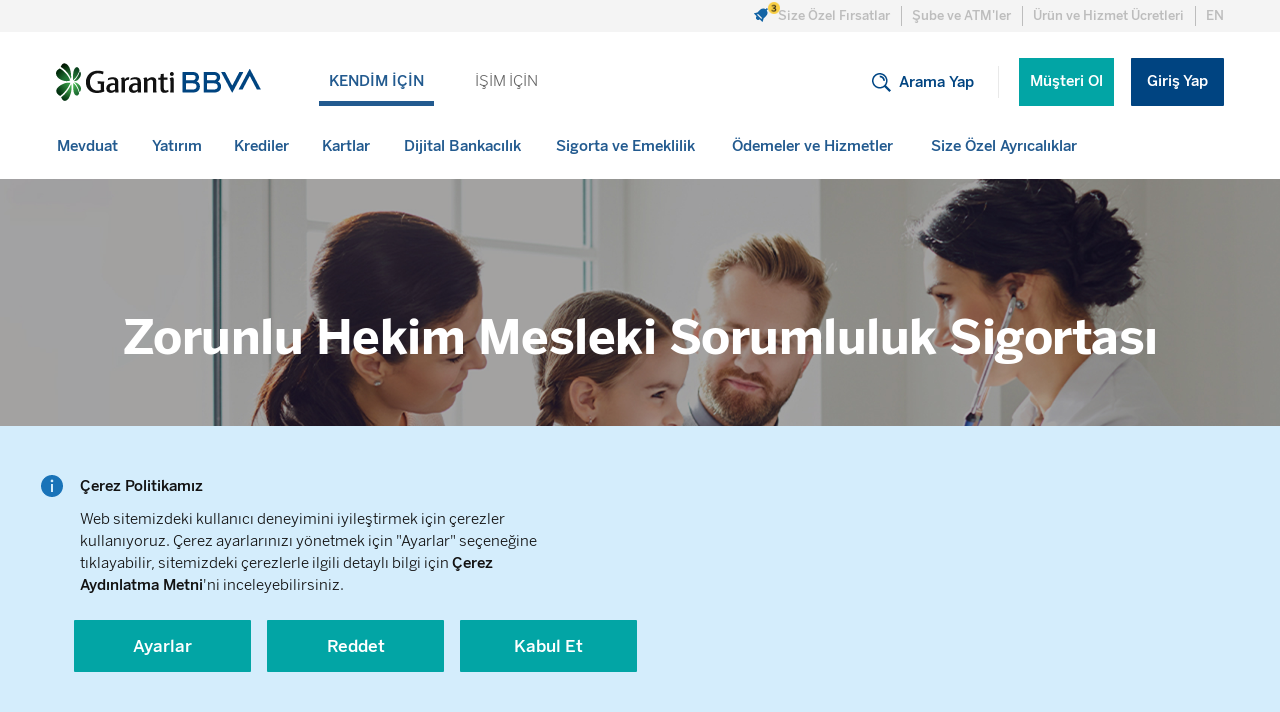

--- FILE ---
content_type: text/html; charset=UTF-8
request_url: https://www.garantibbva.com.tr/sigorta-ve-emeklilik/zorunlu-hekim-mesleki-sorumluluk-sigortasi
body_size: 34690
content:
<!DOCTYPE HTML>
<html lang="tr">
<head>
  <meta charset="UTF-8"/>
  
  
  
  
    <title>Zorunlu Hekim Mesleki Sorumluluk Sigortası | Garanti BBVA</title>
    <meta name="description" content="Zorunlu Hekim Mesleki Sorumluluk Sigortası doktor veya diş hekimiyseniz, yaralanma veya ölümle oluşabilecek tazminat taleplerini karşılar!"/>
    <link rel="canonical" href="https://www.garantibbva.com.tr/sigorta-ve-emeklilik/zorunlu-hekim-mesleki-sorumluluk-sigortasi"/>
  
  
  <meta name="template" content="product-template---personal"/>
  <meta name="viewport" content="width=device-width, initial-scale=1"/>
  

  
  
<meta http-equiv="X-UA-Compatible" content="ie=edge"/>
<meta name="theme-color" content="#004481"/>

<script type="text/javascript" src="/ruxitagentjs_ICA7NVfgqrux_10315250519065025.js" data-dtconfig="rid=RID_1051253529|rpid=-1947816892|domain=garantibbva.com.tr|reportUrl=/rb_4d4a1b99-123b-457f-ac83-57a07754aaeb|app=f257a4f77568aef4|agentId=13943a2b26ba2005|cce=1|owasp=1|featureHash=ICA7NVfgqrux|xb=https://garantibbva.api.dataroid.com^phttps://analytic.efilli.com/v1/consent-activity|rdnt=1|uxrgce=1|cuc=zbo6gsfl|mel=100000|dpvc=1|lastModification=1769754229538|tp=500,50,0|agentUri=/ruxitagentjs_ICA7NVfgqrux_10315250519065025.js"></script><link rel="shortcut icon" type="image/x-icon" href="/favicon.ico"/>
<link rel="apple-touch-icon" href="/apple-touch-icon.png"/>
<link rel="apple-touch-icon" sizes="57x57" href="/apple-touch-icon-57x57.png"/>
<link rel="apple-touch-icon" sizes="72x72" href="/apple-touch-icon-72x72.png"/>
<link rel="apple-touch-icon" sizes="76x76" href="/apple-touch-icon-76x76.png"/>
<link rel="apple-touch-icon" sizes="114x114" href="/apple-touch-icon-114x114.png"/>
<link rel="apple-touch-icon" sizes="120x120" href="/apple-touch-icon-120x120.png"/>
<link rel="apple-touch-icon" sizes="144x144" href="/apple-touch-icon-144x144.png"/>
<link rel="apple-touch-icon" sizes="152x152" href="/apple-touch-icon-152x152.png"/>
<link rel="apple-touch-icon" sizes="180x180" href="/apple-touch-icon-180x180.png"/>



  



  




    
        
        
    

        

    
        
        
    
        <link href="https://www.garantibbva.com.tr/en" hreflang="en" rel="alternate"/>
        
    

        

    
        
        
    

        

    


    



<link rel="preload" as="font" href="/content/dam/public-website/fonts/BentonSansBBVA-Light.woff2" type="font/woff2" crossorigin="anonymous"/>
<link rel="preload" as="font" href="/content/dam/public-website/fonts/BentonSansBBVA-Medium.woff2" type="font/woff2" crossorigin="anonymous"/>
<link rel="preload" as="font" href="/content/dam/public-website/fonts/BentonSansBBVA-Bold.woff2" type="font/woff2" crossorigin="anonymous"/>
<link rel="preload" as="font" href="/content/dam/public-website/fonts/BentonSansBBVA-Book.woff2" type="font/woff2" crossorigin="anonymous"/>

  
    
    
<link rel="stylesheet" href="/etc.clientlibs/public-website/clientlibs/clientlib-base.min.b104a4a85c21511ada13e2c6e7552d37.css" type="text/css">



    


  
    
    

    

    
    
<script src="/etc.clientlibs/public-website/clientlibs/clientlib-dependencies.min.a7a681e941f06cdef295b9b3fad67524.js"></script>



    
    
<link rel="stylesheet" href="/etc.clientlibs/public-website/clientlibs/clientlib-dependencies.min.d41d8cd98f00b204e9800998ecf8427e.css" type="text/css">
<link rel="stylesheet" href="/etc.clientlibs/public-website/clientlibs/clientlib-site.min.b5ea890624b1008159a55aadb5e548ac.css" type="text/css">



    

  
  
  
  <script src="https://bundles.efilli.com/garantibbva.com.tr.prod.js">
  </script>


</head>
<body class="page basicpage" id="page-8336568189">


  
  <noscript>
    <iframe title="gtm" src="https://www.googletagmanager.com/ns.html?id=GTM-WXJFJ3D" height="0" width="0" style="display:none;visibility:hidden"></iframe>
</noscript>
  
<div class="root container responsivegrid">

    
    
    
    <div id="container-a0839dd420" class="cmp-container">
        
        <div class="experiencefragment"><div id="experiencefragment-94323ea172" class="cmp-experiencefragment cmp-experiencefragment--header">


    
    
    
    <div id="container-8087587b63" class="cmp-container">
        
        <div class="headercontainer"><div class="header js-header">
  
    
    
        
        <div class="header__topbar"><div class="bbva-container">
  <ul class="topbar__list">
    <li class="topbar__item ins-menu-button-container">
  <a class="topbar__link ins-menu-button sp-custom-1" role="link" aria-label="Link">
    <img class="ins-menu-button-icon" src="/content/dam/public-website/insider/notificationV3.svg" data-cw-original-alt="" alt="Size Özel Fırsatlar"/>
    <img class="ins-menu-button-count-icon" src="" data-cw-original-alt="" alt="Size Özel Fırsatlar"/>
    <span class="ins-menu-button-text">Size Özel Fırsatlar</span>
  </a>
  <div class="topbar__border"></div>
  <div class="ins-notification-center-container">
    <div class="ins-notification-center-inner">
      <div>
        <div>
          <div class="ins-notification-item" data-link="https://app.tr.adjust.com/rn8qt8k_3d68kfs?deep_link=https%3A%2F%2Fm.garantibbva.com.tr%2Fcs%2Fdashboard&amp;campaign=DO&amp;adgroup=notification-center&amp;fallback=https%3A%2F%2Fwww.garantibbva.com.tr%2Fdijital-bankacilik%2Fmusterimiz-olun?utm_source=notif" id="Mobil&#39;den müşterimiz olun, birçok ayrıcalıktan hemen yararlanın!">
            <img class="ins-notification-item-icon" src="/content/dam/public-website/icons/can/musteri-ol.jpg" alt="Mobil&#39;den müşterimiz olun, birçok ayrıcalıktan hemen yararlanın!"/>
            <div class="ins-notification-item-message">Mobil&#39;den müşterimiz olun, birçok ayrıcalıktan hemen yararlanın!</div>
          </div>
        
          <div class="ins-notification-item" data-link="https://app.tr.adjust.com/rn8qt8k_3d68kfs?deep_link=https%3A%2F%2Fm.garantibbva.com.tr%2Fcs%2Fdashboard&amp;campaign=kredi-kocum&amp;adgroup=notification-center&amp;fallback=https%3A%2F%2Fwww.garantibbva.com.tr%2Fdijital-bankacilik%2Fmobil-bankacilik?utm_source=notif" id="Size özel finansal rehberiniz Kredi Koçum, Garanti BBVA Mobil’de!">
            <img class="ins-notification-item-icon" src="/content/dam/public-website/icons/can/mobil.jpg" alt="Size özel finansal rehberiniz Kredi Koçum, Garanti BBVA Mobil’de!"/>
            <div class="ins-notification-item-message">Size özel finansal rehberiniz Kredi Koçum, Garanti BBVA Mobil’de!</div>
          </div>
        
          <div class="ins-notification-item" data-link="https://www.garantibbva.com.tr/krediler/hizli-kredi?utm_source=notification-center&amp;utm_medium=kredi&amp;utm_campaign=&amp;utm_content=hizli-kredi" id="Hızlı Limit&#39;le kredi limitinizi hemen öğrenin, harcamalarınızı uzun vadelerle rahat rahat ödeyin!">
            <img class="ins-notification-item-icon" src="/content/dam/public-website/icons/can/hizli-limit.jpg" alt="Hızlı Limit&#39;le kredi limitinizi hemen öğrenin, harcamalarınızı uzun vadelerle rahat rahat ödeyin!"/>
            <div class="ins-notification-item-message">Hızlı Limit&#39;le kredi limitinizi hemen öğrenin, harcamalarınızı uzun vadelerle rahat rahat ödeyin!</div>
          </div>
        </div>
      </div>
    </div>
  </div>
</li>

    <li class="topbar__item">
      <a class="topbar__link " href="/iletisim/sube-ve-atmler">
        <span>Şube ve ATM&#39;ler</span>
      </a>
      <div class="topbar__border"></div>
    </li>
<li class="topbar__item">
      <a class="topbar__link " href="/urun-ve-hizmet-ucretleri">
        <span>Ürün ve Hizmet Ücretleri</span>
      </a>
      <div class="topbar__border"></div>
    </li>

    <li class="topbar__item topbar__item--lang">
      
    
        
        
    

        

    
        
        
    
        
        <a class="language-navigation" href="https://www.garantibbva.com.tr/en" hreflang="en" lang="en" rel="alternate" title="EN">EN</a>
    

        

    
        
        
    

        

    


    


    </li>
  </ul>
</div>
</div>
<div class="header__mainbar bbva-container">

  
  <div class="mainbar__logo">
    <div data-title="garantibbva-logo" class="cmp-image" itemscope itemtype="http://schema.org/ImageObject">
  <a class="cmp-image__link " href="/">
    <img src="/content/experience-fragments/public-website/tr/site/header/master1/_jcr_content/root/header/headerdesktop/image.coreimg.svg/1699885476212/logo.svg" class="cmp-image__image" itemprop="contentUrl" alt="garantibbva-logo" loading="lazy"/>
  </a>
  
  
</div>

    

  </div>
  <div class="mainbar__home">
    <div data-title="garantibbva-logo" class="cmp-image" itemscope itemtype="http://schema.org/ImageObject">
  <a class="cmp-image__link " href="/">
    <img src="/content/experience-fragments/public-website/tr/site/header/master1/_jcr_content/root/header/headerdesktop/imageSticky.coreimg.svg/1646828064478/home.svg" class="cmp-image__image" itemprop="contentUrl" alt="garantibbva-logo" loading="lazy"/>
  </a>
  
  
</div>

    

  </div>

  
  <nav class="mainbar__duolinks js-rootnav" aria-label="primary" data-active-index="0">
    <ul class="mainbar__linklist">
      <li class="mainbar__link mainbar__link--active">
        <a class="link " href="/" data-text="KENDİM İÇİN">KENDİM İÇİN</a>
      </li>
    
      <li class="mainbar__link ">
        <a class="link " href="/isim-icin" data-text="İŞİM İÇİN">İŞİM İÇİN</a>
      </li>
    </ul>
  </nav>

  
  <div class="mainbar__right">
    <button class="btn-link mainbar__search js-mainbar__search">
      <img class="injectable search-icon" src="/content/dam/public-website/icons/static/search-icon.svg" alt="Search Icon"/>
      <span class="search-text">Arama Yap</span>
    </button>

    <div class="mainbar__seperator"></div>

    <div class="mainbar__duobuttons">
      <ul class="mainbar__buttonlist">
        <li id="js-mainbar__becustomer" class="mainbar__button">
          <a class="link link-dark secondary " href="/dijital-bankacilik/musterimiz-olun">Müşteri Ol</a>
        </li>
        <li id="js-mainbar__login" class="mainbar__button">
          <a class="button primary " href="https://sube.garantibbva.com.tr/isube/login/login/passwordentrypersonal-tr" target="_blank" rel="noopener nofollow">Giriş Yap</a>
        </li>
      </ul>
    </div>
  </div>


  <div class="mainbar__break"></div>

  <nav itemscope="true" itemtype="http://schema.org/SiteNavigationElement" class="mainbar__navbar" aria-label="secondary">
  <ul class="mainbar__navlist js-mainbar__navlist" role="menu">
    
  <li class="mainbar__navitem js-mainbar__navitem" data-navindex="0" role="none" aria-expanded="false">
    
  <a href="/mevduat" role="menuitem" aria-haspopup data-text="Mevduat" class="link navitem__link js-navitem__link">
    <span>Mevduat</span>
    <span class="navitem__indicatorbar"></span>
  </a>

    
  <div class="navitem__flyout">
    <div class="flyout__container bbva-container">
      <div class="flyout__content">
        <div class="flyout__title">
          <p class="bs_medium_15 line-height-24"></p>
          <a class="link" href="/mevduat">
            Tümünü Gör
            <img class="injectable" src="/content/dam/public-website/icons/static/arrow/right-arrow-no-margin.svg" alt=""/>
          </a>
        </div>
        
  <ul class="flyout__cards">
    <li class="flyout__card">
      <a href="/mevduat/mevduat-urunleri" class="flyout__cardlink ">
        <img src="/content/dam/public-website/micro-illustrasyon/mevduat_urunleri_.svg" alt="" class="card-img" loading="lazy"/>
        <div class="card-info">
          <span class="card-title">Mevduat Ürünleri</span>
          <p class="card-text">Paranızı Garanti BBVA&#39;da değerlendirin.</p>
        </div>
      </a>
    </li>
  
    <li class="flyout__card">
      <a href="/mevduat/birikim" class="flyout__cardlink ">
        <img src="/content/dam/public-website/micro-illustrasyon/birikim.svg" alt="" class="card-img" loading="lazy"/>
        <div class="card-info">
          <span class="card-title">Birikim</span>
          <p class="card-text">Birikim ihtiyacınıza en uygun çözümler Garanti BBVA&#39;da!</p>
        </div>
      </a>
    </li>
  
    <li class="flyout__card">
      <a href="/mevduat/altin" class="flyout__cardlink ">
        <img src="/content/dam/public-website/micro-illustrasyon/altin.svg" alt="" class="card-img" loading="lazy"/>
        <div class="card-info">
          <span class="card-title">Altın</span>
          <p class="card-text">Altına yatırım Garanti BBVA&#39;da yapılır.</p>
        </div>
      </a>
    </li>
  </ul>


        <div class="flyout__bottom">
          
  <ul class="flyout__tools">
    <li class="flyout__tool">
      <div class="tool-title-container">
        <div class="image tool-icon">
          <img src="/content/dam/public-website/icons/menu/tools/tools.svg" alt=""/>
        </div>
        <span class="tool-title">Araçlar</span>
      </div>
      <ul class="tool-list">
        <li class="tool-item">
          <a class="tool-link " href="/mevduat/mevduat-faizi-hesaplama">Mevduat Faizi Hesaplama</a>
        </li>
<li class="tool-item">
          <a class="tool-link " href="/doviz-kurlari">Döviz Kurları</a>
        </li>
<li class="tool-item">
          <a class="tool-link " href="/mevduat/iban-sorgulama">IBAN Sorgulama</a>
        </li>

      </ul>
    </li>
  
    <li class="flyout__tool">
      <div class="tool-title-container">
        <div class="image tool-icon">
          <img src="/content/dam/public-website/icons/menu/guvenlik.svg" alt=""/>
        </div>
        <span class="tool-title">Güvenlik</span>
      </div>
      <ul class="tool-list">
        <li class="tool-item">
          <a class="tool-link " href="/dijital-bankacilik/sizin-icin-sunduklarimiz">Sizin İçin Sunduklarımız</a>
        </li>
<li class="tool-item">
          <a class="tool-link " href="/dijital-bankacilik/olasi-tehlikeler">Olası Tehlikeler</a>
        </li>

      </ul>
    </li>
  
    <li class="flyout__tool">
      <div class="tool-title-container">
        <div class="image tool-icon">
          <img src="/content/dam/public-website/icons/menu/tools/mobile.svg" alt=""/>
        </div>
        <span class="tool-title">Dijital</span>
      </div>
      <ul class="tool-list">
        <li class="tool-item">
          <a class="tool-link " href="/dijital-bankacilik/musterimiz-olun">Müşteri Ol</a>
        </li>
<li class="tool-item">
          <a class="tool-link " href="https://subeform.garantibbva.com.tr/isubeform/application/channelapplicationwithcardget/pinReceive-tr" target="_blank" rel="noopener">Parola Al</a>
        </li>

      </ul>
    </li>
  </ul>

        </div>

      </div>
      <div class="flyout__imgwrapper">
        <a class="object-fit-img-parent " href="/mevduat/e-vadeli-hesap">
          <img alt="Garanti BBVA’nın yüksek faiz oranları ile siz de mevduatınıza değer katın. e-Vadeli hesapla birikimlerinizi değerlendirin." class="lozad no-animate flyout__img" data-src="/content/dam/public-website/kendim-icin/menu/tr/yüksek-compressed/evadeli_210x372_tr.jpg" data-loaded="" loading="lazy"/>
        </a>
      </div>
    </div>
  </div>

  </li>

  
    
  <li class="mainbar__navitem js-mainbar__navitem" data-navindex="1" role="none" aria-expanded="false">
    
  <a href="/yatirim" role="menuitem" aria-haspopup data-text="Yatırım" class="link navitem__link js-navitem__link">
    <span>Yatırım</span>
    <span class="navitem__indicatorbar"></span>
  </a>

    
  <div class="navitem__flyout">
    <div class="flyout__container bbva-container">
      <div class="flyout__content">
        <div class="flyout__title">
          <p class="bs_medium_15 line-height-24"></p>
          <a class="link" href="/yatirim">
            Tümünü Gör
            <img class="injectable" src="/content/dam/public-website/icons/static/arrow/right-arrow-no-margin.svg" alt=""/>
          </a>
        </div>
        
  <ul class="flyout__cards">
    <li class="flyout__card">
      <a href="/yatirim/yatirim-kosesi" class="flyout__cardlink ">
        <img src="/content/dam/public-website/micro-illustrasyon/calendar_report.svg" alt="" class="card-img" loading="lazy"/>
        <div class="card-info">
          <span class="card-title">Yatırım Köşesi</span>
          <p class="card-text">Yatırım araçlarınızı kolayca takip edin.</p>
        </div>
      </a>
    </li>
  
    <li class="flyout__card">
      <a href="/yatirim/yatirim-fonlari" class="flyout__cardlink ">
        <img src="/content/dam/public-website/micro-illustrasyon/yatirim_fonlari_.svg" alt="" class="card-img" loading="lazy"/>
        <div class="card-info">
          <span class="card-title">Yatırım Fonları</span>
          <p class="card-text">Birikimlerinizi yatırım fonlarımızla değerlendirin.</p>
        </div>
      </a>
    </li>
  
    <li class="flyout__card">
      <a href="/yatirim/hisse-pay-senedi-piyasasi" class="flyout__cardlink ">
        <img src="/content/dam/public-website/micro-illustrasyon/shared_expenses.svg" alt="" class="card-img" loading="lazy"/>
        <div class="card-info">
          <span class="card-title">Hisse (Pay) Senedi</span>
          <p class="card-text">Hisse Senedi işlemleriniz Garanti BBVA’da!</p>
        </div>
      </a>
    </li>
  
    <li class="flyout__card">
      <a href="/yatirim/eurobond" class="flyout__cardlink ">
        <img src="/content/dam/public-website/micro-illustrasyon/loan_euro.svg" alt="" class="card-img" loading="lazy"/>
        <div class="card-info">
          <span class="card-title">Eurobond</span>
          <p class="card-text">Uygun Eurobond fiyatları Garanti BBVA&#39;da!</p>
        </div>
      </a>
    </li>
  
    <li class="flyout__card">
      <a href="/yatirim/garanti-bbva-etrader" class="flyout__cardlink ">
        <img src="/content/dam/public-website/micro-illustrasyon/foreign_exchange_mobile.svg" alt="" class="card-img" loading="lazy"/>
        <div class="card-info">
          <span class="card-title">Garanti BBVA eTrader</span>
          <p class="card-text">Garanti BBVA eTrader&#39;ı keşfedin!</p>
        </div>
      </a>
    </li>
  
    <li class="flyout__card">
      <a href="/yatirim/garanti-bbva-kripto" class="flyout__cardlink ">
        <img src="/content/dam/public-website/micro-illustrasyon/blockchain_dark.svg" alt="" class="card-img" loading="lazy"/>
        <div class="card-info">
          <span class="card-title">Garanti BBVA Kripto</span>
          <p class="card-text">Dijital geleceğinizi bugünden inşa edin!</p>
        </div>
      </a>
    </li>
  
    
  
    
  
    
  
    
  
    
  
    
  
    
  
    
  </ul>


        <div class="flyout__bottom">
          
  <ul class="flyout__tools">
    <li class="flyout__tool">
      <div class="tool-title-container">
        <div class="image tool-icon">
          <img src="/content/dam/public-website/icons/menu/tools/tools.svg" alt=""/>
        </div>
        <span class="tool-title">Araçlar</span>
      </div>
      <ul class="tool-list">
        <li class="tool-item">
          <a class="tool-link " href="/yatirim-kosesi">Yatırım Köşesi</a>
        </li>
<li class="tool-item">
          <a class="tool-link " href="/doviz-kurlari">Döviz Kurları</a>
        </li>
<li class="tool-item">
          <a class="tool-link " href="/altin-kurlari">Altın Fiyatları</a>
        </li>

      </ul>
    </li>
  
    <li class="flyout__tool">
      <div class="tool-title-container">
        <div class="image tool-icon">
          <img src="/content/dam/public-website/icons/menu/guvenlik.svg" alt=""/>
        </div>
        <span class="tool-title">Güvenlik</span>
      </div>
      <ul class="tool-list">
        <li class="tool-item">
          <a class="tool-link " href="/dijital-bankacilik/sizin-icin-sunduklarimiz">Sizin İçin Sunduklarımız</a>
        </li>
<li class="tool-item">
          <a class="tool-link " href="/dijital-bankacilik/olasi-tehlikeler">Olası Tehlikeler</a>
        </li>

      </ul>
    </li>
  
    <li class="flyout__tool">
      <div class="tool-title-container">
        <div class="image tool-icon">
          <img src="/content/dam/public-website/icons/menu/tools/mobile.svg" alt=""/>
        </div>
        <span class="tool-title">Dijital</span>
      </div>
      <ul class="tool-list">
        <li class="tool-item">
          <a class="tool-link " href="/dijital-bankacilik/musterimiz-olun">Müşteri Ol</a>
        </li>
<li class="tool-item">
          <a class="tool-link " href="https://subeform.garantibbva.com.tr/isubeform/application/channelapplicationwithcardget/pinReceive-tr" target="_blank" rel="noopener">Parola Al</a>
        </li>

      </ul>
    </li>
  </ul>

        </div>

      </div>
      <div class="flyout__imgwrapper">
        <a class="object-fit-img-parent " href="/borsa-hisse-senetleri">
          <img alt="Borsa - Hisse Senetleri sayfasında anlık piyasa takibi yapabilir, hisse senetlerinizin performansını kolayca takip edebilirsiniz." class="lozad no-animate flyout__img" data-src="/content/dam/public-website/kendim-icin/menu/tr/yüksek-compressed/hisse_senedi_210x372_tr.jpg" data-loaded="" loading="lazy"/>
        </a>
      </div>
    </div>
  </div>

  </li>

  
    
  <li class="mainbar__navitem js-mainbar__navitem" data-navindex="2" role="none" aria-expanded="false">
    
  <a href="/krediler" role="menuitem" aria-haspopup data-text="Krediler" class="link navitem__link js-navitem__link">
    <span>Krediler</span>
    <span class="navitem__indicatorbar"></span>
  </a>

    
  <div class="navitem__flyout">
    <div class="flyout__container bbva-container">
      <div class="flyout__content">
        <div class="flyout__title">
          <p class="bs_medium_15 line-height-24"></p>
          <a class="link" href="/krediler">
            Tümünü Gör
            <img class="injectable" src="/content/dam/public-website/icons/static/arrow/right-arrow-no-margin.svg" alt=""/>
          </a>
        </div>
        
  <ul class="flyout__cards">
    <li class="flyout__card">
      <a href="/krediler/bireysel-ihtiyac-kredisi" class="flyout__cardlink ">
        <img src="/content/dam/public-website/micro-illustrasyon/calculator.svg" alt="" class="card-img" loading="lazy"/>
        <div class="card-info">
          <span class="card-title">Bireysel İhtiyaç Kredisi</span>
          <p class="card-text">Cebinize uygun kredi seçenekleri!</p>
        </div>
      </a>
    </li>
  
    <li class="flyout__card">
      <a href="/krediler/avans-hesap" class="flyout__cardlink ">
        <img src="/content/dam/public-website/micro-illustrasyon/current_account.svg" alt="" class="card-img" loading="lazy"/>
        <div class="card-info">
          <span class="card-title">Avans Hesap</span>
          <p class="card-text">Avans Hesap (KMH) başvurunuzu kolay ve hızlı bir şekilde yapın.</p>
        </div>
      </a>
    </li>
  
    <li class="flyout__card">
      <a href="/krediler/tasit-kredisi" class="flyout__cardlink ">
        <img src="/content/dam/public-website/micro-illustrasyon/car.svg" alt="" class="card-img" loading="lazy"/>
        <div class="card-info">
          <span class="card-title">Taşıt Kredisi</span>
          <p class="card-text">Garanti BBVA taşıt kredisi ayağınızı yerden kesecek.</p>
        </div>
      </a>
    </li>
  
    <li class="flyout__card">
      <a href="/krediler/konut-kredisi" class="flyout__cardlink ">
        <img src="/content/dam/public-website/micro-illustrasyon/home.svg" alt="" class="card-img" loading="lazy"/>
        <div class="card-info">
          <span class="card-title">Konut Kredisi</span>
          <p class="card-text">En uygun ev kredileri için hemen başvurun.</p>
        </div>
      </a>
    </li>
  
    <li class="flyout__card">
      <a href="/krediler/kredi-notu-risk-raporu" class="flyout__cardlink ">
        <img src="/content/dam/public-website/micro-illustrasyon/speedometer.svg" alt="" class="card-img" loading="lazy"/>
        <div class="card-info">
          <span class="card-title">Kredi Notu</span>
          <p class="card-text">Findeks Kredi Notu&#39;nuzu kolayca öğrenin.</p>
        </div>
      </a>
    </li>
  
    
  
    
  </ul>


        <div class="flyout__bottom">
          
  <ul class="flyout__tools">
    <li class="flyout__tool">
      <div class="tool-title-container">
        <div class="image tool-icon">
          <img src="/content/dam/public-website/icons/menu/tools/tools.svg" alt=""/>
        </div>
        <span class="tool-title">Araçlar</span>
      </div>
      <ul class="tool-list">
        <li class="tool-item">
          <a class="tool-link " href="/krediler/kredi-hesaplama">Kredi Hesaplama</a>
        </li>
<li class="tool-item">
          <a class="tool-link " href="/krediler/kredi-notu-risk-raporu">Findeks Kredi Notu Öğrenme</a>
        </li>
<li class="tool-item">
          <a class="tool-link " href="/hesaplama-araclari">Hesaplama Araçları</a>
        </li>

      </ul>
    </li>
  
    <li class="flyout__tool">
      <div class="tool-title-container">
        <div class="image tool-icon">
          <img src="/content/dam/public-website/icons/menu/guvenlik.svg" alt=""/>
        </div>
        <span class="tool-title">Güvenlik</span>
      </div>
      <ul class="tool-list">
        <li class="tool-item">
          <a class="tool-link " href="/dijital-bankacilik/sizin-icin-sunduklarimiz">Sizin İçin Sunduklarımız</a>
        </li>
<li class="tool-item">
          <a class="tool-link " href="/dijital-bankacilik/olasi-tehlikeler">Olası Tehlikeler</a>
        </li>

      </ul>
    </li>
  
    <li class="flyout__tool">
      <div class="tool-title-container">
        <div class="image tool-icon">
          <img src="/content/dam/public-website/icons/menu/tools/mobile.svg" alt=""/>
        </div>
        <span class="tool-title">Dijital</span>
      </div>
      <ul class="tool-list">
        <li class="tool-item">
          <a class="tool-link " href="/dijital-bankacilik/musterimiz-olun">Müşteri Ol</a>
        </li>
<li class="tool-item">
          <a class="tool-link " href="https://subeform.garantibbva.com.tr/isubeform/application/channelapplicationwithcardget/pinReceive-tr" target="_blank" rel="noopener">Parola Al</a>
        </li>

      </ul>
    </li>
  </ul>

        </div>

      </div>
      <div class="flyout__imgwrapper">
        <a class="object-fit-img-parent " href="/krediler/hizli-kredi">
          <img alt="Uygun ihtiyaç kredileri ve diğer kredi kampanyaları için kredi başvurusu yapın." class="lozad no-animate flyout__img" data-src="/content/dam/public-website/kendim-icin/menu/tr/yüksek-compressed/krediye_basvur_210x372_tr.jpg" data-loaded="" loading="lazy"/>
        </a>
      </div>
    </div>
  </div>

  </li>

  
    
  <li class="mainbar__navitem js-mainbar__navitem" data-navindex="3" role="none" aria-expanded="false">
    
  <a href="/kartlar" role="menuitem" aria-haspopup data-text="Kartlar" class="link navitem__link js-navitem__link">
    <span>Kartlar</span>
    <span class="navitem__indicatorbar"></span>
  </a>

    
  <div class="navitem__flyout">
    <div class="flyout__container bbva-container">
      <div class="flyout__content">
        <div class="flyout__title">
          <p class="bs_medium_15 line-height-24"></p>
          <a class="link" href="/kartlar">
            Tümünü Gör
            <img class="injectable" src="/content/dam/public-website/icons/static/arrow/right-arrow-no-margin.svg" alt=""/>
          </a>
        </div>
        
  <ul class="flyout__cards">
    <li class="flyout__card">
      <a href="/kartlar/kredi-kartlari" class="flyout__cardlink ">
        <img src="/content/dam/public-website/micro-illustrasyon/additional_credit_card.svg" alt="" class="card-img" loading="lazy"/>
        <div class="card-info">
          <span class="card-title">Kredi Kartları</span>
          <p class="card-text">Garanti BBVA kredi kartları ile harcadıkça kazanın.</p>
        </div>
      </a>
    </li>
  
    <li class="flyout__card">
      <a href="/kartlar/banka-kartlari" class="flyout__cardlink ">
        <img src="/content/dam/public-website/micro-illustrasyon/accounts-cards.svg" alt="" class="card-img" loading="lazy"/>
        <div class="card-info">
          <span class="card-title">Banka Kartları</span>
          <p class="card-text">Banka kartınız Paracard Bonus olsun.</p>
        </div>
      </a>
    </li>
  
    <li class="flyout__card">
      <a href="/kartlar/on-odemeli-kartlar" class="flyout__cardlink ">
        <img src="/content/dam/public-website/micro-illustrasyon/activate-card.svg" alt="" class="card-img" loading="lazy"/>
        <div class="card-info">
          <span class="card-title">Ön Ödemeli Kartlar</span>
          <p class="card-text">Ön ödemeli kartlar Garanti BBVA&#39;da!</p>
        </div>
      </a>
    </li>
  
    <li class="flyout__card">
      <a href="/kartlar/nakit-cozumler-ve-odeme-kolayliklari" class="flyout__cardlink ">
        <img src="/content/dam/public-website/micro-illustrasyon/card_health.svg" alt="" class="card-img" loading="lazy"/>
        <div class="card-info">
          <span class="card-title">Nakit Çözümler ve Ödeme Kolaylıkları</span>
          <p class="card-text">Size göre her şeyin en uygunu burada.</p>
        </div>
      </a>
    </li>
  
    <li class="flyout__card">
      <a href="/kartlar/bonusflas" class="flyout__cardlink ">
        <img src="/content/dam/public-website/micro-illustrasyon/digital_payment_device.svg" alt="" class="card-img" loading="lazy"/>
        <div class="card-info">
          <span class="card-title">BonusFlaş</span>
          <p class="card-text">Kredi kartınız ile ilgili her şey tek bir yerde.</p>
        </div>
      </a>
    </li>
  </ul>


        <div class="flyout__bottom">
          
  <ul class="flyout__tools">
    <li class="flyout__tool">
      <div class="tool-title-container">
        <div class="image tool-icon">
          <img src="/content/dam/public-website/icons/menu/tools/tools.svg" alt=""/>
        </div>
        <span class="tool-title">Araçlar</span>
      </div>
      <ul class="tool-list">
        <li class="tool-item">
          <a class="tool-link " href="/kartlar/islem-ertele">İşlem Ertele</a>
        </li>
<li class="tool-item">
          <a class="tool-link " href="/kartlar/islem-taksitlendir">İşlem Taksitlendir</a>
        </li>
<li class="tool-item">
          <a class="tool-link " href="/kartlar/ekstre-atlat">Ekstre Atlat</a>
        </li>

      </ul>
    </li>
  
    <li class="flyout__tool">
      <div class="tool-title-container">
        <div class="image tool-icon">
          <img src="/content/dam/public-website/icons/menu/guvenlik.svg" alt=""/>
        </div>
        <span class="tool-title">Güvenlik</span>
      </div>
      <ul class="tool-list">
        <li class="tool-item">
          <a class="tool-link " href="/dijital-bankacilik/sizin-icin-sunduklarimiz">Sizin İçin Sunduklarımız</a>
        </li>
<li class="tool-item">
          <a class="tool-link " href="/dijital-bankacilik/olasi-tehlikeler">Olası Tehlikeler</a>
        </li>

      </ul>
    </li>
  
    <li class="flyout__tool">
      <div class="tool-title-container">
        <div class="image tool-icon">
          <img src="/content/dam/public-website/icons/menu/tools/mobile.svg" alt=""/>
        </div>
        <span class="tool-title">Dijital</span>
      </div>
      <ul class="tool-list">
        <li class="tool-item">
          <a class="tool-link " href="/dijital-bankacilik/musterimiz-olun">Müşteri Ol</a>
        </li>
<li class="tool-item">
          <a class="tool-link " href="https://subeform.garantibbva.com.tr/isubeform/application/channelapplicationwithcardget/pinReceive-tr" target="_blank" rel="noopener">Parola Al</a>
        </li>

      </ul>
    </li>
  </ul>

        </div>

      </div>
      <div class="flyout__imgwrapper">
        <a class="object-fit-img-parent " href="/kartlar/kredi-karti-basvurusu">
          <img alt="Garanti BBVA kredi kartlarına başvurunuzu hemen yapın, kazanmaya başlayın. Bonus, Shop&amp;Fly ve Amex kredi kartlarının eşsiz ayrıcalıkları ile tanışın." class="lozad no-animate flyout__img" data-src="/content/dam/public-website/kendim-icin/menu/tr/yüksek-compressed/kart_basvurusu_210x372_tr.jpg" data-loaded="" loading="lazy"/>
        </a>
      </div>
    </div>
  </div>

  </li>

  
    
  <li class="mainbar__navitem js-mainbar__navitem" data-navindex="4" role="none" aria-expanded="false">
    
  <a href="/dijital-bankacilik" role="menuitem" aria-haspopup data-text="Dijital Bankacılık" class="link navitem__link js-navitem__link">
    <span>Dijital Bankacılık</span>
    <span class="navitem__indicatorbar"></span>
  </a>

    
  <div class="navitem__flyout">
    <div class="flyout__container bbva-container">
      <div class="flyout__content">
        <div class="flyout__title">
          <p class="bs_medium_15 line-height-24"></p>
          <a class="link" href="/dijital-bankacilik">
            Tümünü Gör
            <img class="injectable" src="/content/dam/public-website/icons/static/arrow/right-arrow-no-margin.svg" alt=""/>
          </a>
        </div>
        
  <ul class="flyout__cards">
    <li class="flyout__card">
      <a href="/dijital-bankacilik/musterimiz-olun" class="flyout__cardlink ">
        <img src="/content/dam/public-website/micro-illustrasyon/qr_dark.svg" alt="" class="card-img" loading="lazy"/>
        <div class="card-info">
          <span class="card-title">Müşterimiz Olun</span>
          <p class="card-text">Garanti BBVA Mobil’i hemen indirin müşterimiz olun.</p>
        </div>
      </a>
    </li>
  
    <li class="flyout__card">
      <a href="/dijital-bankacilik/mobil-bankacilik" class="flyout__cardlink ">
        <img src="/content/dam/public-website/micro-illustrasyon/app_bbva.svg" alt="" class="card-img" loading="lazy"/>
        <div class="card-info">
          <span class="card-title">Mobil Bankacılık</span>
          <p class="card-text">Hayatı kolaylaştıran teknoloji Garanti BBVA Mobil&#39;de!</p>
        </div>
      </a>
    </li>
  
    <li class="flyout__card">
      <a href="/dijital-bankacilik/internet-bankaciligi" class="flyout__cardlink ">
        <img src="/content/dam/public-website/micro-illustrasyon/desktop_logo.svg" alt="" class="card-img" loading="lazy"/>
        <div class="card-info">
          <span class="card-title">İnternet Bankacılığı</span>
          <p class="card-text">Garanti BBVA İnternet Bankacılığı 24 saat hizmetinizde.</p>
        </div>
      </a>
    </li>
  
    <li class="flyout__card">
      <a href="/dijital-bankacilik/atm" class="flyout__cardlink ">
        <img src="/content/dam/public-website/micro-illustrasyon/neutral_atm_dark.svg" alt="" class="card-img" loading="lazy"/>
        <div class="card-info">
          <span class="card-title">ATM</span>
          <p class="card-text">Garanti BBVA ATM ile işlemleriniz çok daha hızlı.</p>
        </div>
      </a>
    </li>
  
    <li class="flyout__card">
      <a href="/dijital-bankacilik/musteri-iletisim-merkezi" class="flyout__cardlink ">
        <img src="/content/dam/public-website/micro-illustrasyon/phone_assistance.svg" alt="" class="card-img" loading="lazy"/>
        <div class="card-info">
          <span class="card-title">Müşteri İletişim Merkezi</span>
          <p class="card-text">444 0 333&#39;ü arayabilirsiniz.</p>
        </div>
      </a>
    </li>
  
    <li class="flyout__card">
      <a href="/dijital-bankacilik/acik-bankacilik" class="flyout__cardlink ">
        <img src="/content/dam/public-website/micro-illustrasyon/devices_dark.svg" alt="" class="card-img" loading="lazy"/>
        <div class="card-info">
          <span class="card-title">Açık Bankacılık</span>
          <p class="card-text">Banka hesaplarınız ve POS hareketleriniz tek bir yerde.</p>
        </div>
      </a>
    </li>
  
    
  
    
  
    
  
    
  
    
  </ul>


        <div class="flyout__bottom">
          
  <ul class="flyout__tools">
    <li class="flyout__tool">
      <div class="tool-title-container">
        <div class="image tool-icon">
          <img src="/content/dam/public-website/icons/menu/tools/tools.svg" alt=""/>
        </div>
        <span class="tool-title">Araçlar</span>
      </div>
      <ul class="tool-list">
        <li class="tool-item">
          <a class="tool-link " href="/dijital-bankacilik/islem-limit-ve-saatleri">İşlem Limit ve Saatleri</a>
        </li>
<li class="tool-item">
          <a class="tool-link " href="/dijital-bankacilik/dijitalden-yapilabilen-bankacilik-islemleri">Dijitalden Yapılabilen Bankacılık İşlemleri</a>
        </li>
<li class="tool-item">
          <a class="tool-link " href="/dijital-bankacilik/uygulama-dukkani">Uygulama Dükkanı</a>
        </li>

      </ul>
    </li>
  
    <li class="flyout__tool">
      <div class="tool-title-container">
        <div class="image tool-icon">
          <img src="/content/dam/public-website/icons/menu/guvenlik.svg" alt=""/>
        </div>
        <span class="tool-title">Güvenlik</span>
      </div>
      <ul class="tool-list">
        <li class="tool-item">
          <a class="tool-link " href="/dijital-bankacilik/sizin-icin-sunduklarimiz">Sizin İçin Sunduklarımız</a>
        </li>
<li class="tool-item">
          <a class="tool-link " href="/dijital-bankacilik/olasi-tehlikeler">Olası Tehlikeler</a>
        </li>
<li class="tool-item">
          <a class="tool-link " href="/dijital-bankacilik/sim-kart-degisikligi">SIM Kart Değişikliği</a>
        </li>

      </ul>
    </li>
  
    <li class="flyout__tool">
      <div class="tool-title-container">
        <div class="image tool-icon">
          <img src="/content/dam/public-website/icons/menu/tools/mobile.svg" alt=""/>
        </div>
        <span class="tool-title">Dijital</span>
      </div>
      <ul class="tool-list">
        <li class="tool-item">
          <a class="tool-link " href="/dijital-bankacilik/musterimiz-olun">Müşteri Ol</a>
        </li>
<li class="tool-item">
          <a class="tool-link " href="https://subeform.garantibbva.com.tr/isubeform/application/channelapplicationwithcardget/pinReceive-tr" target="_blank" rel="noopener">Parola Al</a>
        </li>

      </ul>
    </li>
  </ul>

        </div>

      </div>
      <div class="flyout__imgwrapper">
        <a class="object-fit-img-parent " href="/dijital-bankacilik/acik-bankacilik">
          <img alt="Açık Bankacılık ile banka hesaplarınız ve POS hareketleriniz artık tek bir yerde!" class="lozad no-animate flyout__img" data-src="/content/dam/public-website/kendim-icin/menu/tr/yüksek-compressed/acik_bankacilik_210x372_tr.jpg" data-loaded="" loading="lazy"/>
        </a>
      </div>
    </div>
  </div>

  </li>

  
    
  <li class="mainbar__navitem js-mainbar__navitem" data-navindex="5" role="none" aria-expanded="false">
    
  <a href="/sigorta-ve-emeklilik" role="menuitem" aria-haspopup data-text="Sigorta ve Emeklilik" class="link navitem__link js-navitem__link">
    <span>Sigorta ve Emeklilik</span>
    <span class="navitem__indicatorbar"></span>
  </a>

    
  <div class="navitem__flyout">
    <div class="flyout__container bbva-container">
      <div class="flyout__content">
        <div class="flyout__title">
          <p class="bs_medium_15 line-height-24"></p>
          <a class="link" href="/sigorta-ve-emeklilik">
            Tümünü Gör
            <img class="injectable" src="/content/dam/public-website/icons/static/arrow/right-arrow-no-margin.svg" alt=""/>
          </a>
        </div>
        
  <ul class="flyout__cards">
    <li class="flyout__card">
      <a href="/sigorta-ve-emeklilik/sigorta" class="flyout__cardlink ">
        <img src="/content/dam/public-website/micro-illustrasyon/insurance.svg" alt="" class="card-img" loading="lazy"/>
        <div class="card-info">
          <span class="card-title">Sigorta</span>
          <p class="card-text">Her durumda size en uygun sigortalarımızla yanınızdayız.</p>
        </div>
      </a>
    </li>
  
    <li class="flyout__card">
      <a href="/sigorta-ve-emeklilik/seyahat-saglik-sigortasi" class="flyout__cardlink ">
        <img src="/content/dam/public-website/micro-illustrasyon/plane_dark.svg" alt="" class="card-img" loading="lazy"/>
        <div class="card-info">
          <span class="card-title">Yurt Dışı Seyahat Sağlık Sigortası</span>
          <p class="card-text">Seyahatinizi güvence altına alın.</p>
        </div>
      </a>
    </li>
  
    <li class="flyout__card">
      <a href="/sigorta-ve-emeklilik/trafik-sigortasi" class="flyout__cardlink ">
        <img src="/content/dam/public-website/micro-illustrasyon/car.svg" alt="" class="card-img" loading="lazy"/>
        <div class="card-info">
          <span class="card-title">Zorunlu Trafik Sigortası</span>
          <p class="card-text">Sigortanızı yaptırın, güvenle yola çıkın.</p>
        </div>
      </a>
    </li>
  
    <li class="flyout__card">
      <a href="/sigorta-ve-emeklilik/bireysel-emeklilik-sistemi" class="flyout__cardlink ">
        <img src="/content/dam/public-website/micro-illustrasyon/retirement.svg" alt="" class="card-img" loading="lazy"/>
        <div class="card-info">
          <span class="card-title">Bireysel Emeklilik</span>
          <p class="card-text">Bireysel emeklilik planlarımızdan size en uygun olanı seçin.</p>
        </div>
      </a>
    </li>
  
    <li class="flyout__card">
      <a href="/sigorta-ve-emeklilik/bes-dijibes-plan" class="flyout__cardlink ">
        <img src="/content/dam/public-website/micro-illustrasyon/yatirim_fonlari_.svg" alt="" class="card-img" loading="lazy"/>
        <div class="card-info">
          <span class="card-title">DijiBES Emeklilik Planı</span>
          <p class="card-text">Geleceğinize yatırım yapın.</p>
        </div>
      </a>
    </li>
  
    <li class="flyout__card">
      <a href="/sigorta-ve-emeklilik/cocuklara-avantajli-bes" class="flyout__cardlink ">
        <img src="/content/dam/public-website/micro-illustrasyon/flower_buds_dark.svg" alt="" class="card-img" loading="lazy"/>
        <div class="card-info">
          <span class="card-title">Çocuklara DijiBES</span>
          <p class="card-text">Çocuğunuzun gelecek hayalleri için!</p>
        </div>
      </a>
    </li>
  </ul>


        <div class="flyout__bottom">
          
  <ul class="flyout__tools">
    <li class="flyout__tool">
      <div class="tool-title-container">
        <div class="image tool-icon">
          <img src="/content/dam/public-website/icons/menu/tools/tools.svg" alt=""/>
        </div>
        <span class="tool-title">Araçlar</span>
      </div>
      <ul class="tool-list">
        <li class="tool-item">
          <a class="tool-link " href="/sigorta-ve-emeklilik/sigorta-basvurusu">Sigorta Başvurusu</a>
        </li>
<li class="tool-item">
          <a class="tool-link " href="/sigorta-ve-emeklilik/saglik-sigortalari">Sağlık Sigortaları</a>
        </li>
<li class="tool-item">
          <a class="tool-link " href="/sigorta-ve-emeklilik/emeklilik-planlari">Emeklilik Planları</a>
        </li>

      </ul>
    </li>
  
    <li class="flyout__tool">
      <div class="tool-title-container">
        <div class="image tool-icon">
          <img src="/content/dam/public-website/icons/menu/guvenlik.svg" alt=""/>
        </div>
        <span class="tool-title">Güvenlik</span>
      </div>
      <ul class="tool-list">
        <li class="tool-item">
          <a class="tool-link " href="/dijital-bankacilik/sizin-icin-sunduklarimiz">Sizin İçin Sunduklarımız</a>
        </li>
<li class="tool-item">
          <a class="tool-link " href="/dijital-bankacilik/olasi-tehlikeler">Olası Tehlikeler</a>
        </li>

      </ul>
    </li>
  
    <li class="flyout__tool">
      <div class="tool-title-container">
        <div class="image tool-icon">
          <img src="/content/dam/public-website/icons/menu/tools/mobile.svg" alt=""/>
        </div>
        <span class="tool-title">Dijital</span>
      </div>
      <ul class="tool-list">
        <li class="tool-item">
          <a class="tool-link " href="/dijital-bankacilik/musterimiz-olun">Müşteri Ol</a>
        </li>
<li class="tool-item">
          <a class="tool-link " href="https://subeform.garantibbva.com.tr/isubeform/application/channelapplicationwithcardget/pinReceive-tr" target="_blank" rel="noopener">Parola Al</a>
        </li>

      </ul>
    </li>
  </ul>

        </div>

      </div>
      <div class="flyout__imgwrapper">
        <a class="object-fit-img-parent " href="/sigorta-ve-emeklilik/bireysel-emeklilik-sistemi">
          <img alt="Bireysel Emeklilik Sistemi nedir, şartları avantajları nelerdir? BES hakkında daha fazla detaylı soru ve cevap için Garanti BBVA.com.tr!" class="lozad no-animate flyout__img" data-src="/content/dam/public-website/kendim-icin/menu/tr/yüksek-compressed/bes_210x372_tr.jpg" data-loaded="" loading="lazy"/>
        </a>
      </div>
    </div>
  </div>

  </li>

  
    
  <li class="mainbar__navitem js-mainbar__navitem" data-navindex="6" role="none" aria-expanded="false">
    
  <a href="/odemeler-ve-hizmetler" role="menuitem" aria-haspopup data-text="Ödemeler ve Hizmetler" class="link navitem__link js-navitem__link">
    <span>Ödemeler ve Hizmetler</span>
    <span class="navitem__indicatorbar"></span>
  </a>

    
  <div class="navitem__flyout">
    <div class="flyout__container bbva-container">
      <div class="flyout__content">
        <div class="flyout__title">
          <p class="bs_medium_15 line-height-24"></p>
          <a class="link" href="/odemeler-ve-hizmetler">
            Tümünü Gör
            <img class="injectable" src="/content/dam/public-website/icons/static/arrow/right-arrow-no-margin.svg" alt=""/>
          </a>
        </div>
        
  <ul class="flyout__cards">
    <li class="flyout__card">
      <a href="/odemeler-ve-hizmetler/fast-kolay-adres" class="flyout__cardlink ">
        <img src="/content/dam/public-website/micro-illustrasyon/transfer.svg" alt="" class="card-img" loading="lazy"/>
        <div class="card-info">
          <span class="card-title">FAST Para Transferi</span>
          <p class="card-text">7/24 para transferi Garanti BBVA’da!</p>
        </div>
      </a>
    </li>
  
    <li class="flyout__card">
      <a href="/odemeler-ve-hizmetler/mtv-odemesi" class="flyout__cardlink ">
        <img src="/content/dam/public-website/micro-illustrasyon/substitution_car.svg" alt="" class="card-img" loading="lazy"/>
        <div class="card-info">
          <span class="card-title">MTV Ödeme</span>
          <p class="card-text">MTV ödeme işlemleri Garanti BBVA ile çok kolay.</p>
        </div>
      </a>
    </li>
  
    <li class="flyout__card">
      <a href="/odemeler-ve-hizmetler/odeme-iste" class="flyout__cardlink ">
        <img src="/content/dam/public-website/micro-illustrasyon/wallet.svg" alt="" class="card-img" loading="lazy"/>
        <div class="card-info">
          <span class="card-title">Ödeme İste</span>
          <p class="card-text">Ödeme İste özelliği Garanti BBVA&#39;da!</p>
        </div>
      </a>
    </li>
  
    <li class="flyout__card">
      <a href="/odemeler-ve-hizmetler/hgs" class="flyout__cardlink ">
        <img src="/content/dam/public-website/micro-illustrasyon/car.svg" alt="" class="card-img" loading="lazy"/>
        <div class="card-info">
          <span class="card-title">HGS</span>
          <p class="card-text">Başvuru ve yükleme yapmak artık çok kolay.</p>
        </div>
      </a>
    </li>
  
    <li class="flyout__card">
      <a href="/odemeler-ve-hizmetler/duzenli-para-transferi" class="flyout__cardlink ">
        <img src="/content/dam/public-website/micro-illustrasyon/scheduled_transfers.svg" alt="" class="card-img" loading="lazy"/>
        <div class="card-info">
          <span class="card-title">Düzenli Para Transferi</span>
          <p class="card-text">Ödemeleriniz, Garanti BBVA&#39;yla düzene girer.</p>
        </div>
      </a>
    </li>
  
    <li class="flyout__card">
      <a href="/odemeler-ve-hizmetler/maasim-garantide" class="flyout__cardlink ">
        <img src="/content/dam/public-website/micro-illustrasyon/wallet_money.svg" alt="" class="card-img" loading="lazy"/>
        <div class="card-info">
          <span class="card-title">Maaşım Garantide</span>
          <p class="card-text">Maaşım Garantide ile fırsatlar sizi bekliyor.</p>
        </div>
      </a>
    </li>
  
    
  
    
  
    
  
    
  
    
  
    
  
    
  
    
  
    
  
    
  
    
  
    
  
    
  
    
  
    
  
    
  
    
  
    
  
    
  
    
  
    
  
    
  
    
  
    
  
    
  </ul>


        <div class="flyout__bottom">
          
  <ul class="flyout__tools">
    <li class="flyout__tool">
      <div class="tool-title-container">
        <div class="image tool-icon">
          <img src="/content/dam/public-website/icons/menu/tools/tools.svg" alt=""/>
        </div>
        <span class="tool-title">Araçlar</span>
      </div>
      <ul class="tool-list">
        <li class="tool-item">
          <a class="tool-link " href="/odemeler-ve-hizmetler/emekli-maas-odemeleri">Emekli Promosyon - Maaş Ödemeleri</a>
        </li>
<li class="tool-item">
          <a class="tool-link " href="/odemeler-ve-hizmetler/doviz-transferi-swift">Döviz Transferi - Swift</a>
        </li>
<li class="tool-item">
          <a class="tool-link " href="/odemeler-ve-hizmetler/vergi-odemeleri">Vergi Ödemeleri</a>
        </li>

      </ul>
    </li>
  
    <li class="flyout__tool">
      <div class="tool-title-container">
        <div class="image tool-icon">
          <img src="/content/dam/public-website/icons/menu/guvenlik.svg" alt=""/>
        </div>
        <span class="tool-title">Güvenlik</span>
      </div>
      <ul class="tool-list">
        <li class="tool-item">
          <a class="tool-link " href="/dijital-bankacilik/sizin-icin-sunduklarimiz">Sizin İçin Sunduklarımız</a>
        </li>
<li class="tool-item">
          <a class="tool-link " href="/dijital-bankacilik/olasi-tehlikeler">Olası Tehlikeler</a>
        </li>

      </ul>
    </li>
  
    <li class="flyout__tool">
      <div class="tool-title-container">
        <div class="image tool-icon">
          <img src="/content/dam/public-website/icons/menu/tools/mobile.svg" alt=""/>
        </div>
        <span class="tool-title">Dijital</span>
      </div>
      <ul class="tool-list">
        <li class="tool-item">
          <a class="tool-link " href="/dijital-bankacilik/musterimiz-olun">Müşteri Ol</a>
        </li>
<li class="tool-item">
          <a class="tool-link " href="https://subeform.garantibbva.com.tr/isubeform/application/channelapplicationwithcardget/pinReceive-tr" target="_blank" rel="noopener">Parola Al</a>
        </li>

      </ul>
    </li>
  </ul>

        </div>

      </div>
      <div class="flyout__imgwrapper">
        <a class="object-fit-img-parent " href="/odemeler-ve-hizmetler/emekli-maas-odemeleri">
          <img alt="Garanti BBVA&#39;da 2024 yılı emekli promosyon fırsatı! Emekli maaşınızı bankamıza taşıyın, nakit emekli promosyon fırsatını kaçırmayın." class="lozad no-animate flyout__img" data-src="/content/dam/public-website/kendim-icin/menu/tr/yüksek-compressed/emekli_maas_odemeleri_210x372_tr.jpg" data-loaded="" loading="lazy"/>
        </a>
      </div>
    </div>
  </div>

  </li>

  
    
  <li class="mainbar__navitem js-mainbar__navitem" data-navindex="7" role="none" aria-expanded="false">
    
  <a href="/size-ozel-ayricaliklar" role="menuitem" aria-haspopup data-text="Size Özel Ayrıcalıklar" class="link navitem__link js-navitem__link">
    <span>Size Özel Ayrıcalıklar</span>
    <span class="navitem__indicatorbar"></span>
  </a>

    
  <div class="navitem__flyout">
    <div class="flyout__container bbva-container">
      <div class="flyout__content">
        <div class="flyout__title">
          <p class="bs_medium_15 line-height-24"></p>
          <a class="link" href="/size-ozel-ayricaliklar">
            Tümünü Gör
            <img class="injectable" src="/content/dam/public-website/icons/static/arrow/right-arrow-no-margin.svg" alt=""/>
          </a>
        </div>
        
  <ul class="flyout__cards">
    <li class="flyout__card">
      <a href="/size-ozel-ayricaliklar/ozel-bankacilik" class="flyout__cardlink ">
        <img src="/content/dam/public-website/micro-illustrasyon/ozel-bankacilik.png" alt="" class="card-img" loading="lazy"/>
        <div class="card-info">
          <span class="card-title">Özel Bankacılık</span>
          <p class="card-text">Size özel, kişisel yatırım seçenekleri.</p>
        </div>
      </a>
    </li>
  
    <li class="flyout__card">
      <a href="/size-ozel-ayricaliklar/benim-bankacim" class="flyout__cardlink ">
        <img src="/content/dam/public-website/micro-illustrasyon/benim-bankacim.png" alt="" class="card-img" loading="lazy"/>
        <div class="card-info">
          <span class="card-title">Benim Bankacım</span>
          <p class="card-text">İhtiyaçlarınıza özel uzman bankacınız sizinle!</p>
        </div>
      </a>
    </li>
  
    <li class="flyout__card">
      <a href="/size-ozel-ayricaliklar/genc-bankaciligi" class="flyout__cardlink ">
        <img src="/content/dam/public-website/micro-illustrasyon/genc.png" alt="" class="card-img" loading="lazy"/>
        <div class="card-info">
          <span class="card-title">Genç Bankacılığı</span>
          <p class="card-text">Garanti BBVA Genç dünyasına katıl!</p>
        </div>
      </a>
    </li>
  
    <li class="flyout__card">
      <a href="/size-ozel-ayricaliklar/emekli-bankaciligi" class="flyout__cardlink ">
        <img src="/content/dam/public-website/micro-illustrasyon/emekli-bankaciligi.png" alt="" class="card-img" loading="lazy"/>
        <div class="card-info">
          <span class="card-title">Emekli Bankacılığı</span>
          <p class="card-text">Emekliliğinizde de yanınızdayız.</p>
        </div>
      </a>
    </li>
  </ul>


        <div class="flyout__bottom">
          
  <ul class="flyout__tools">
    <li class="flyout__tool">
      <div class="tool-title-container">
        <div class="image tool-icon">
          <img src="/content/dam/public-website/icons/menu/tools/tools.svg" alt=""/>
        </div>
        <span class="tool-title">Araçlar</span>
      </div>
      <ul class="tool-list">
        <li class="tool-item">
          <a class="tool-link " href="/ozel-bankacilik/ozel-bankacilik-urunleri">Özel Bankacılık Ürünleri</a>
        </li>
<li class="tool-item">
          <a class="tool-link " href="/ozel-bankacilik/masterpiece-sayilar">Masterpiece Sayılar</a>
        </li>

      </ul>
    </li>
  
    <li class="flyout__tool">
      <div class="tool-title-container">
        <div class="image tool-icon">
          <img src="/content/dam/public-website/icons/menu/guvenlik.svg" alt=""/>
        </div>
        <span class="tool-title">Güvenlik</span>
      </div>
      <ul class="tool-list">
        <li class="tool-item">
          <a class="tool-link " href="/dijital-bankacilik/sizin-icin-sunduklarimiz">Sizin İçin Sunduklarımız</a>
        </li>
<li class="tool-item">
          <a class="tool-link " href="/dijital-bankacilik/olasi-tehlikeler">Olası Tehlikeler</a>
        </li>

      </ul>
    </li>
  
    <li class="flyout__tool">
      <div class="tool-title-container">
        <div class="image tool-icon">
          <img src="/content/dam/public-website/icons/menu/tools/mobile.svg" alt=""/>
        </div>
        <span class="tool-title">Dijital</span>
      </div>
      <ul class="tool-list">
        <li class="tool-item">
          <a class="tool-link " href="/dijital-bankacilik/musterimiz-olun">Müşteri Ol</a>
        </li>
<li class="tool-item">
          <a class="tool-link " href="https://subeform.garantibbva.com.tr/isubeform/application/channelapplicationwithcardget/pinReceive-tr" target="_blank" rel="noopener">Parola Al</a>
        </li>

      </ul>
    </li>
  </ul>

        </div>

      </div>
      <div class="flyout__imgwrapper">
        <a class="object-fit-img-parent " href="/ozel-bankacilik">
          <img alt="Özel Bankacılık hizmetine Garanti BBVA farkı ile ulaşın. Özel eğitimli müşteri ilişkileri yöneticilerimize ulaşın." class="lozad no-animate flyout__img" data-src="/content/dam/public-website/kendim-icin/menu/tr/yüksek-compressed/ozel_bankacilik_210x372_tr.jpg" data-loaded="" loading="lazy"/>
        </a>
      </div>
    </div>
  </div>

  </li>

  
    
  

  
    
  

  
    
  

  
    
  

  
    
  

  
    
  

  
    
  

  </ul>


    

</nav>

</div>
<div class="header__mobile js-header__mobile">
    
  <div class="mobile__logo">
    <div data-title="garantibbva-logo" class="cmp-image" itemscope itemtype="http://schema.org/ImageObject">
  <a class="cmp-image__link " href="/">
    <img src="/content/experience-fragments/public-website/tr/site/header/master1/_jcr_content/root/header/headermobile/image.coreimg.svg/1699885503269/logo.svg" class="cmp-image__image" itemprop="contentUrl" alt="garantibbva-logo" loading="lazy"/>
  </a>
  
  
</div>

    

  </div>


    <div class="mainbar__duobuttons tablet">
        <ul class="mainbar__buttonlist tablet">
            <li id="js-mainbar__becustomer" class="mainbar__button">
                <a class="link link-dark secondary " href="https://app.tr.adjust.com/rn8qt8k_3d68kfs?deep_link=https%3A%2F%2Fm.garantibbva.com.tr%2Fcs%2Fdashboard&campaign=DO&adgroup=musteri-ol-header" target="_blank" rel="noopener">Müşteri Ol</a>
            </li>
            <li id="js-mainbar__login" class="mainbar__button">
                <a class="button primary js-open__popupwindow" href="https://sube.garantibbva.com.tr/isube/login/login/passwordentrypersonal-tr">Giriş Yap</a>
            </li>
        </ul>
    </div>

    <div class="mobile__search">
        <button class="btn-link mainbar__search js-mainbar__search--mobile">
            <img alt="" class="search-icon" src="/content/dam/public-website/icons/static/search-icon-small.svg"/>
        </button>
    </div>
    <div class="mobile__seperator"></div>
    <div class="mobile__ham">
        <button class="ham__opener js-ham__opener btn-link">
            <span class="ham__openertext bs_book_13 line-height-15">Menu</span>
            <span class="ham__icon">
                <span></span>
                <span></span>
                <span></span>
            </span>
        </button>
    </div>
    <div itemscope="true" itemtype="http://schema.org/SiteNavigationElement" class="ham__menu js-ham__menu">


    <div class="ham__page ham__page--center ham__page--visible">
        <div class="ham__categories">
            
    <nav class="ham__customer" aria-label="primary">
        <ul>
            <li>
                <a class="link ham__distinction ham__distinction--active" href="/">
                    <span>KENDİM İÇİN</span>
                </a>
            </li>
        
            <li>
                <a class="link ham__distinction " href="/isim-icin">
                    <span>İŞİM İÇİN</span>
                </a>
            </li>
        </ul>
    </nav>

            
    <nav class="ham__nav" aria-label="secondary">
        <ul>
            <li>
                <button class="btn-link ham__button js-ham__button" data-hamindex="0">
                    <span class="img-wrapper">
                        <img alt="" class="category-img" src="/content/dam/public-website/icons/menu/deposit.svg"/>
                    </span>
                    <span class="text-wrapper">
                    <span class="category-text">Mevduat</span>
                    <span class="forward-wrapper">
                        <img alt="" class="forward-img" src="/content/dam/public-website/icons/static/arrow/forward-to.svg"/>
                    </span>
                    </span>
                </button>
            </li>
        
            <li>
                <button class="btn-link ham__button js-ham__button" data-hamindex="1">
                    <span class="img-wrapper">
                        <img alt="" class="category-img" src="/content/dam/public-website/icons/menu/investment.svg"/>
                    </span>
                    <span class="text-wrapper">
                    <span class="category-text">Yatırım</span>
                    <span class="forward-wrapper">
                        <img alt="" class="forward-img" src="/content/dam/public-website/icons/static/arrow/forward-to.svg"/>
                    </span>
                    </span>
                </button>
            </li>
        
            <li>
                <button class="btn-link ham__button js-ham__button" data-hamindex="2">
                    <span class="img-wrapper">
                        <img alt="" class="category-img" src="/content/dam/public-website/icons/menu/credits.svg"/>
                    </span>
                    <span class="text-wrapper">
                    <span class="category-text">Krediler</span>
                    <span class="forward-wrapper">
                        <img alt="" class="forward-img" src="/content/dam/public-website/icons/static/arrow/forward-to.svg"/>
                    </span>
                    </span>
                </button>
            </li>
        
            <li>
                <button class="btn-link ham__button js-ham__button" data-hamindex="3">
                    <span class="img-wrapper">
                        <img alt="" class="category-img" src="/content/dam/public-website/icons/menu/cards.svg"/>
                    </span>
                    <span class="text-wrapper">
                    <span class="category-text">Kartlar</span>
                    <span class="forward-wrapper">
                        <img alt="" class="forward-img" src="/content/dam/public-website/icons/static/arrow/forward-to.svg"/>
                    </span>
                    </span>
                </button>
            </li>
        
            <li>
                <button class="btn-link ham__button js-ham__button" data-hamindex="4">
                    <span class="img-wrapper">
                        <img alt="" class="category-img" src="/content/dam/public-website/icons/tools-and-objects/Mobile.svg"/>
                    </span>
                    <span class="text-wrapper">
                    <span class="category-text">Dijital Bankacılık</span>
                    <span class="forward-wrapper">
                        <img alt="" class="forward-img" src="/content/dam/public-website/icons/static/arrow/forward-to.svg"/>
                    </span>
                    </span>
                </button>
            </li>
        
            <li>
                <button class="btn-link ham__button js-ham__button" data-hamindex="5">
                    <span class="img-wrapper">
                        <img alt="" class="category-img" src="/content/dam/public-website/icons/menu/insurance.svg"/>
                    </span>
                    <span class="text-wrapper">
                    <span class="category-text">Sigorta ve Emeklilik</span>
                    <span class="forward-wrapper">
                        <img alt="" class="forward-img" src="/content/dam/public-website/icons/static/arrow/forward-to.svg"/>
                    </span>
                    </span>
                </button>
            </li>
        
            <li>
                <button class="btn-link ham__button js-ham__button" data-hamindex="6">
                    <span class="img-wrapper">
                        <img alt="" class="category-img" src="/content/dam/public-website/icons/menu/payings.svg"/>
                    </span>
                    <span class="text-wrapper">
                    <span class="category-text">Ödemeler ve Hizmetler</span>
                    <span class="forward-wrapper">
                        <img alt="" class="forward-img" src="/content/dam/public-website/icons/static/arrow/forward-to.svg"/>
                    </span>
                    </span>
                </button>
            </li>
        
            <li>
                <button class="btn-link ham__button js-ham__button" data-hamindex="7">
                    <span class="img-wrapper">
                        <img alt="" class="category-img" src="/content/dam/public-website/icons/activities/Promotion.svg"/>
                    </span>
                    <span class="text-wrapper">
                    <span class="category-text">Size Özel Ayrıcalıklar</span>
                    <span class="forward-wrapper">
                        <img alt="" class="forward-img" src="/content/dam/public-website/icons/static/arrow/forward-to.svg"/>
                    </span>
                    </span>
                </button>
            </li>
        
            
        
            
        
            
        
            
        
            
        
            
        
            
        </ul>
    </nav>

            
    <div class="topbar__list">
        <div class="topbar__item ins-menu-button-container">
            <a class="topbar__link ins-menu-button sp-custom-1" role="link" aria-label="Link">
                <img class="ins-menu-button-icon" src="/content/dam/public-website/insider/notificationV3.svg" data-cw-original-alt="" alt="Size Özel Fırsatlar"/>
                <img class="ins-menu-button-count-icon" src="" data-cw-original-alt="" alt="Size Özel Fırsatlar"/>
                <span class="ins-menu-button-text">Size Özel Fırsatlar</span>
            </a>
            <div class="topbar__border"></div>
            <div class="ins-notification-center-container">
                <div class="ins-notification-center-inner">
                     <div>
                        <div class="ins-notification-item" data-link="https://app.tr.adjust.com/rn8qt8k_3d68kfs?deep_link=https%3A%2F%2Fm.garantibbva.com.tr%2Fcs%2Fdashboard&amp;campaign=DO&amp;adgroup=notification-center&amp;fallback=https%3A%2F%2Fwww.garantibbva.com.tr%2Fdijital-bankacilik%2Fmusterimiz-olun?utm_source=notif" id="Mobil&#39;den müşterimiz olun, birçok ayrıcalıktan hemen yararlanın!">
                            <img class="ins-notification-item-icon" src="/content/dam/public-website/icons/can/musteri-ol.jpg" alt="Mobil&#39;den müşterimiz olun, birçok ayrıcalıktan hemen yararlanın!"/>
                            <div class="ins-notification-item-message">Mobil&#39;den müşterimiz olun, birçok ayrıcalıktan hemen yararlanın!</div>
                        </div>
                     
                        <div class="ins-notification-item" data-link="https://app.tr.adjust.com/rn8qt8k_3d68kfs?deep_link=https%3A%2F%2Fm.garantibbva.com.tr%2Fcs%2Fdashboard&amp;campaign=kredi-kocum&amp;adgroup=notification-center&amp;fallback=https%3A%2F%2Fwww.garantibbva.com.tr%2Fdijital-bankacilik%2Fmobil-bankacilik?utm_source=notif" id="Size özel finansal rehberiniz Kredi Koçum, Garanti BBVA Mobil’de!">
                            <img class="ins-notification-item-icon" src="/content/dam/public-website/icons/can/mobil.jpg" alt="Size özel finansal rehberiniz Kredi Koçum, Garanti BBVA Mobil’de!"/>
                            <div class="ins-notification-item-message">Size özel finansal rehberiniz Kredi Koçum, Garanti BBVA Mobil’de!</div>
                        </div>
                     
                        <div class="ins-notification-item" data-link="https://www.garantibbva.com.tr/krediler/hizli-kredi?utm_source=notification-center&amp;utm_medium=kredi&amp;utm_campaign=&amp;utm_content=hizli-kredi" id="Hızlı Limit&#39;le kredi limitinizi hemen öğrenin, harcamalarınızı uzun vadelerle rahat rahat ödeyin!">
                            <img class="ins-notification-item-icon" src="/content/dam/public-website/icons/can/hizli-limit.jpg" alt="Hızlı Limit&#39;le kredi limitinizi hemen öğrenin, harcamalarınızı uzun vadelerle rahat rahat ödeyin!"/>
                            <div class="ins-notification-item-message">Hızlı Limit&#39;le kredi limitinizi hemen öğrenin, harcamalarınızı uzun vadelerle rahat rahat ödeyin!</div>
                        </div>
                     </div>
                </div>
            </div>
        </div>

        
            <div class="topbar__item">
                <a class="topbar__link " href="/iletisim/sube-ve-atmler">
                    <span>Şube ve ATM&#39;ler</span>
                </a>
            </div>
            <span class="topbar__border"></span>
        
            <div class="topbar__item">
                <a class="topbar__link " href="/urun-ve-hizmet-ucretleri">
                    <span>Ürün ve Hizmet Ücretleri</span>
                </a>
            </div>
            <span class="topbar__border"></span>
        
        <div class="topbar__item topbar__item--lang">
            
    
        
        
    

        

    
        
        
    
        
        <a class="language-navigation" href="https://www.garantibbva.com.tr/en" hreflang="en" lang="en" rel="alternate" title="EN">EN</a>
    

        

    
        
        
    

        

    


    


        </div>
    </div>

        </div>
        
    <div class="ham__bottom">
        <div class="mobile__sticky">
            <div class="sticky__links">
                <div class="sticky__wrapper">
                    <a class="link secondary " href="https://app.tr.adjust.com/rn8qt8k_3d68kfs?deep_link=https%3A%2F%2Fm.garantibbva.com.tr%2Fcs%2Fdashboard&campaign=DO&adgroup=musteri-ol-header" target="_blank" rel="noopener">Müşteri Ol</a>
                </div>
                <div class="sticky__seperator"></div>
                <div class="sticky__wrapper">
                    <a class="button primary js-open__popupwindow" href="https://sube.garantibbva.com.tr/isube/login/login/passwordentrypersonal-tr">Giriş Yap</a>

                </div>
            </div>
        </div>
    </div>

    </div>



  
    
  <div class="ham__page ham__page--right" data-rightindex="0">
    
    <div class="ham__title">
        <button aria-label="Back to Main Menu" class="btn-link ham__back js-ham__back"><img alt="" src="/content/dam/public-website/icons/static/arrow/back-to.svg"/></button>
        <div>Mevduat</div>
    </div>

    
  <div class="ham__content">
    
    <ul class="flyout__cards">
        <li class="flyout__card">
            <a href="/mevduat/mevduat-urunleri" class="flyout__cardlink ">
                <img src="/content/dam/public-website/micro-illustrasyon/mevduat_urunleri_.svg" alt="" class="card-img" loading="lazy"/>
                <div class="card-info">
                    <span class="card-title">Mevduat Ürünleri</span>
                    <p class="card-text">Paranızı Garanti BBVA&#39;da değerlendirin.</p>
                </div>
            </a>
        </li>
    
        <li class="flyout__card">
            <a href="/mevduat/birikim" class="flyout__cardlink ">
                <img src="/content/dam/public-website/micro-illustrasyon/birikim.svg" alt="" class="card-img" loading="lazy"/>
                <div class="card-info">
                    <span class="card-title">Birikim</span>
                    <p class="card-text">Birikim ihtiyacınıza en uygun çözümler Garanti BBVA&#39;da!</p>
                </div>
            </a>
        </li>
    
        <li class="flyout__card">
            <a href="/mevduat/altin" class="flyout__cardlink ">
                <img src="/content/dam/public-website/micro-illustrasyon/altin.svg" alt="" class="card-img" loading="lazy"/>
                <div class="card-info">
                    <span class="card-title">Altın</span>
                    <p class="card-text">Altına yatırım Garanti BBVA&#39;da yapılır.</p>
                </div>
            </a>
        </li>
    </ul>

    <div class="ham__allproducts">
      <a class="link" href="/mevduat">Tümünü Gör</a>
    </div>
    
  <ul class="flyout__tools">
    <li class="flyout__tool">
      <div class="tool-title-container">
        <div class="image tool-icon">
          <img src="/content/dam/public-website/icons/menu/tools/tools.svg" alt=""/>
        </div>
        <span class="tool-title">Araçlar</span>
      </div>
      <ul class="tool-list">
        <li class="tool-item">
          <a class="tool-link " href="/mevduat/mevduat-faizi-hesaplama">Mevduat Faizi Hesaplama</a>
        </li>
<li class="tool-item">
          <a class="tool-link " href="/doviz-kurlari">Döviz Kurları</a>
        </li>
<li class="tool-item">
          <a class="tool-link " href="/mevduat/iban-sorgulama">IBAN Sorgulama</a>
        </li>

      </ul>
    </li>
  
    <li class="flyout__tool">
      <div class="tool-title-container">
        <div class="image tool-icon">
          <img src="/content/dam/public-website/icons/menu/guvenlik.svg" alt=""/>
        </div>
        <span class="tool-title">Güvenlik</span>
      </div>
      <ul class="tool-list">
        <li class="tool-item">
          <a class="tool-link " href="/dijital-bankacilik/sizin-icin-sunduklarimiz">Sizin İçin Sunduklarımız</a>
        </li>
<li class="tool-item">
          <a class="tool-link " href="/dijital-bankacilik/olasi-tehlikeler">Olası Tehlikeler</a>
        </li>

      </ul>
    </li>
  
    <li class="flyout__tool">
      <div class="tool-title-container">
        <div class="image tool-icon">
          <img src="/content/dam/public-website/icons/menu/tools/mobile.svg" alt=""/>
        </div>
        <span class="tool-title">Dijital</span>
      </div>
      <ul class="tool-list">
        <li class="tool-item">
          <a class="tool-link " href="/dijital-bankacilik/musterimiz-olun">Müşteri Ol</a>
        </li>
<li class="tool-item">
          <a class="tool-link " href="https://subeform.garantibbva.com.tr/isubeform/application/channelapplicationwithcardget/pinReceive-tr" target="_blank" rel="noopener">Parola Al</a>
        </li>

      </ul>
    </li>
  </ul>

  </div>

  </div>

  
    
  <div class="ham__page ham__page--right" data-rightindex="1">
    
    <div class="ham__title">
        <button aria-label="Back to Main Menu" class="btn-link ham__back js-ham__back"><img alt="" src="/content/dam/public-website/icons/static/arrow/back-to.svg"/></button>
        <div>Yatırım</div>
    </div>

    
  <div class="ham__content">
    
    <ul class="flyout__cards">
        <li class="flyout__card">
            <a href="/yatirim/yatirim-kosesi" class="flyout__cardlink ">
                <img src="/content/dam/public-website/micro-illustrasyon/calendar_report.svg" alt="" class="card-img" loading="lazy"/>
                <div class="card-info">
                    <span class="card-title">Yatırım Köşesi</span>
                    <p class="card-text">Yatırım araçlarınızı kolayca takip edin.</p>
                </div>
            </a>
        </li>
    
        <li class="flyout__card">
            <a href="/yatirim/yatirim-fonlari" class="flyout__cardlink ">
                <img src="/content/dam/public-website/micro-illustrasyon/yatirim_fonlari_.svg" alt="" class="card-img" loading="lazy"/>
                <div class="card-info">
                    <span class="card-title">Yatırım Fonları</span>
                    <p class="card-text">Birikimlerinizi yatırım fonlarımızla değerlendirin.</p>
                </div>
            </a>
        </li>
    
        <li class="flyout__card">
            <a href="/yatirim/hisse-pay-senedi-piyasasi" class="flyout__cardlink ">
                <img src="/content/dam/public-website/micro-illustrasyon/shared_expenses.svg" alt="" class="card-img" loading="lazy"/>
                <div class="card-info">
                    <span class="card-title">Hisse (Pay) Senedi</span>
                    <p class="card-text">Hisse Senedi işlemleriniz Garanti BBVA’da!</p>
                </div>
            </a>
        </li>
    
        <li class="flyout__card">
            <a href="/yatirim/eurobond" class="flyout__cardlink ">
                <img src="/content/dam/public-website/micro-illustrasyon/loan_euro.svg" alt="" class="card-img" loading="lazy"/>
                <div class="card-info">
                    <span class="card-title">Eurobond</span>
                    <p class="card-text">Uygun Eurobond fiyatları Garanti BBVA&#39;da!</p>
                </div>
            </a>
        </li>
    
        <li class="flyout__card">
            <a href="/yatirim/garanti-bbva-etrader" class="flyout__cardlink ">
                <img src="/content/dam/public-website/micro-illustrasyon/foreign_exchange_mobile.svg" alt="" class="card-img" loading="lazy"/>
                <div class="card-info">
                    <span class="card-title">Garanti BBVA eTrader</span>
                    <p class="card-text">Garanti BBVA eTrader&#39;ı keşfedin!</p>
                </div>
            </a>
        </li>
    
        <li class="flyout__card">
            <a href="/yatirim/garanti-bbva-kripto" class="flyout__cardlink ">
                <img src="/content/dam/public-website/micro-illustrasyon/blockchain_dark.svg" alt="" class="card-img" loading="lazy"/>
                <div class="card-info">
                    <span class="card-title">Garanti BBVA Kripto</span>
                    <p class="card-text">Dijital geleceğinizi bugünden inşa edin!</p>
                </div>
            </a>
        </li>
    
        
    
        
    
        
    
        
    
        
    
        
    
        
    
        
    </ul>

    <div class="ham__allproducts">
      <a class="link" href="/yatirim">Tümünü Gör</a>
    </div>
    
  <ul class="flyout__tools">
    <li class="flyout__tool">
      <div class="tool-title-container">
        <div class="image tool-icon">
          <img src="/content/dam/public-website/icons/menu/tools/tools.svg" alt=""/>
        </div>
        <span class="tool-title">Araçlar</span>
      </div>
      <ul class="tool-list">
        <li class="tool-item">
          <a class="tool-link " href="/yatirim-kosesi">Yatırım Köşesi</a>
        </li>
<li class="tool-item">
          <a class="tool-link " href="/doviz-kurlari">Döviz Kurları</a>
        </li>
<li class="tool-item">
          <a class="tool-link " href="/altin-kurlari">Altın Fiyatları</a>
        </li>

      </ul>
    </li>
  
    <li class="flyout__tool">
      <div class="tool-title-container">
        <div class="image tool-icon">
          <img src="/content/dam/public-website/icons/menu/guvenlik.svg" alt=""/>
        </div>
        <span class="tool-title">Güvenlik</span>
      </div>
      <ul class="tool-list">
        <li class="tool-item">
          <a class="tool-link " href="/dijital-bankacilik/sizin-icin-sunduklarimiz">Sizin İçin Sunduklarımız</a>
        </li>
<li class="tool-item">
          <a class="tool-link " href="/dijital-bankacilik/olasi-tehlikeler">Olası Tehlikeler</a>
        </li>

      </ul>
    </li>
  
    <li class="flyout__tool">
      <div class="tool-title-container">
        <div class="image tool-icon">
          <img src="/content/dam/public-website/icons/menu/tools/mobile.svg" alt=""/>
        </div>
        <span class="tool-title">Dijital</span>
      </div>
      <ul class="tool-list">
        <li class="tool-item">
          <a class="tool-link " href="/dijital-bankacilik/musterimiz-olun">Müşteri Ol</a>
        </li>
<li class="tool-item">
          <a class="tool-link " href="https://subeform.garantibbva.com.tr/isubeform/application/channelapplicationwithcardget/pinReceive-tr" target="_blank" rel="noopener">Parola Al</a>
        </li>

      </ul>
    </li>
  </ul>

  </div>

  </div>

  
    
  <div class="ham__page ham__page--right" data-rightindex="2">
    
    <div class="ham__title">
        <button aria-label="Back to Main Menu" class="btn-link ham__back js-ham__back"><img alt="" src="/content/dam/public-website/icons/static/arrow/back-to.svg"/></button>
        <div>Krediler</div>
    </div>

    
  <div class="ham__content">
    
    <ul class="flyout__cards">
        <li class="flyout__card">
            <a href="/krediler/bireysel-ihtiyac-kredisi" class="flyout__cardlink ">
                <img src="/content/dam/public-website/micro-illustrasyon/calculator.svg" alt="" class="card-img" loading="lazy"/>
                <div class="card-info">
                    <span class="card-title">Bireysel İhtiyaç Kredisi</span>
                    <p class="card-text">Cebinize uygun kredi seçenekleri!</p>
                </div>
            </a>
        </li>
    
        <li class="flyout__card">
            <a href="/krediler/avans-hesap" class="flyout__cardlink ">
                <img src="/content/dam/public-website/micro-illustrasyon/current_account.svg" alt="" class="card-img" loading="lazy"/>
                <div class="card-info">
                    <span class="card-title">Avans Hesap</span>
                    <p class="card-text">Avans Hesap (KMH) başvurunuzu kolay ve hızlı bir şekilde yapın.</p>
                </div>
            </a>
        </li>
    
        <li class="flyout__card">
            <a href="/krediler/tasit-kredisi" class="flyout__cardlink ">
                <img src="/content/dam/public-website/micro-illustrasyon/car.svg" alt="" class="card-img" loading="lazy"/>
                <div class="card-info">
                    <span class="card-title">Taşıt Kredisi</span>
                    <p class="card-text">Garanti BBVA taşıt kredisi ayağınızı yerden kesecek.</p>
                </div>
            </a>
        </li>
    
        <li class="flyout__card">
            <a href="/krediler/konut-kredisi" class="flyout__cardlink ">
                <img src="/content/dam/public-website/micro-illustrasyon/home.svg" alt="" class="card-img" loading="lazy"/>
                <div class="card-info">
                    <span class="card-title">Konut Kredisi</span>
                    <p class="card-text">En uygun ev kredileri için hemen başvurun.</p>
                </div>
            </a>
        </li>
    
        <li class="flyout__card">
            <a href="/krediler/kredi-notu-risk-raporu" class="flyout__cardlink ">
                <img src="/content/dam/public-website/micro-illustrasyon/speedometer.svg" alt="" class="card-img" loading="lazy"/>
                <div class="card-info">
                    <span class="card-title">Kredi Notu</span>
                    <p class="card-text">Findeks Kredi Notu&#39;nuzu kolayca öğrenin.</p>
                </div>
            </a>
        </li>
    
        
    
        
    </ul>

    <div class="ham__allproducts">
      <a class="link" href="/krediler">Tümünü Gör</a>
    </div>
    
  <ul class="flyout__tools">
    <li class="flyout__tool">
      <div class="tool-title-container">
        <div class="image tool-icon">
          <img src="/content/dam/public-website/icons/menu/tools/tools.svg" alt=""/>
        </div>
        <span class="tool-title">Araçlar</span>
      </div>
      <ul class="tool-list">
        <li class="tool-item">
          <a class="tool-link " href="/krediler/kredi-hesaplama">Kredi Hesaplama</a>
        </li>
<li class="tool-item">
          <a class="tool-link " href="/krediler/kredi-notu-risk-raporu">Findeks Kredi Notu Öğrenme</a>
        </li>
<li class="tool-item">
          <a class="tool-link " href="/hesaplama-araclari">Hesaplama Araçları</a>
        </li>

      </ul>
    </li>
  
    <li class="flyout__tool">
      <div class="tool-title-container">
        <div class="image tool-icon">
          <img src="/content/dam/public-website/icons/menu/guvenlik.svg" alt=""/>
        </div>
        <span class="tool-title">Güvenlik</span>
      </div>
      <ul class="tool-list">
        <li class="tool-item">
          <a class="tool-link " href="/dijital-bankacilik/sizin-icin-sunduklarimiz">Sizin İçin Sunduklarımız</a>
        </li>
<li class="tool-item">
          <a class="tool-link " href="/dijital-bankacilik/olasi-tehlikeler">Olası Tehlikeler</a>
        </li>

      </ul>
    </li>
  
    <li class="flyout__tool">
      <div class="tool-title-container">
        <div class="image tool-icon">
          <img src="/content/dam/public-website/icons/menu/tools/mobile.svg" alt=""/>
        </div>
        <span class="tool-title">Dijital</span>
      </div>
      <ul class="tool-list">
        <li class="tool-item">
          <a class="tool-link " href="/dijital-bankacilik/musterimiz-olun">Müşteri Ol</a>
        </li>
<li class="tool-item">
          <a class="tool-link " href="https://subeform.garantibbva.com.tr/isubeform/application/channelapplicationwithcardget/pinReceive-tr" target="_blank" rel="noopener">Parola Al</a>
        </li>

      </ul>
    </li>
  </ul>

  </div>

  </div>

  
    
  <div class="ham__page ham__page--right" data-rightindex="3">
    
    <div class="ham__title">
        <button aria-label="Back to Main Menu" class="btn-link ham__back js-ham__back"><img alt="" src="/content/dam/public-website/icons/static/arrow/back-to.svg"/></button>
        <div>Kartlar</div>
    </div>

    
  <div class="ham__content">
    
    <ul class="flyout__cards">
        <li class="flyout__card">
            <a href="/kartlar/kredi-kartlari" class="flyout__cardlink ">
                <img src="/content/dam/public-website/micro-illustrasyon/additional_credit_card.svg" alt="" class="card-img" loading="lazy"/>
                <div class="card-info">
                    <span class="card-title">Kredi Kartları</span>
                    <p class="card-text">Garanti BBVA kredi kartları ile harcadıkça kazanın.</p>
                </div>
            </a>
        </li>
    
        <li class="flyout__card">
            <a href="/kartlar/banka-kartlari" class="flyout__cardlink ">
                <img src="/content/dam/public-website/micro-illustrasyon/accounts-cards.svg" alt="" class="card-img" loading="lazy"/>
                <div class="card-info">
                    <span class="card-title">Banka Kartları</span>
                    <p class="card-text">Banka kartınız Paracard Bonus olsun.</p>
                </div>
            </a>
        </li>
    
        <li class="flyout__card">
            <a href="/kartlar/on-odemeli-kartlar" class="flyout__cardlink ">
                <img src="/content/dam/public-website/micro-illustrasyon/activate-card.svg" alt="" class="card-img" loading="lazy"/>
                <div class="card-info">
                    <span class="card-title">Ön Ödemeli Kartlar</span>
                    <p class="card-text">Ön ödemeli kartlar Garanti BBVA&#39;da!</p>
                </div>
            </a>
        </li>
    
        <li class="flyout__card">
            <a href="/kartlar/nakit-cozumler-ve-odeme-kolayliklari" class="flyout__cardlink ">
                <img src="/content/dam/public-website/micro-illustrasyon/card_health.svg" alt="" class="card-img" loading="lazy"/>
                <div class="card-info">
                    <span class="card-title">Nakit Çözümler ve Ödeme Kolaylıkları</span>
                    <p class="card-text">Size göre her şeyin en uygunu burada.</p>
                </div>
            </a>
        </li>
    
        <li class="flyout__card">
            <a href="/kartlar/bonusflas" class="flyout__cardlink ">
                <img src="/content/dam/public-website/micro-illustrasyon/digital_payment_device.svg" alt="" class="card-img" loading="lazy"/>
                <div class="card-info">
                    <span class="card-title">BonusFlaş</span>
                    <p class="card-text">Kredi kartınız ile ilgili her şey tek bir yerde.</p>
                </div>
            </a>
        </li>
    </ul>

    <div class="ham__allproducts">
      <a class="link" href="/kartlar">Tümünü Gör</a>
    </div>
    
  <ul class="flyout__tools">
    <li class="flyout__tool">
      <div class="tool-title-container">
        <div class="image tool-icon">
          <img src="/content/dam/public-website/icons/menu/tools/tools.svg" alt=""/>
        </div>
        <span class="tool-title">Araçlar</span>
      </div>
      <ul class="tool-list">
        <li class="tool-item">
          <a class="tool-link " href="/kartlar/islem-ertele">İşlem Ertele</a>
        </li>
<li class="tool-item">
          <a class="tool-link " href="/kartlar/islem-taksitlendir">İşlem Taksitlendir</a>
        </li>
<li class="tool-item">
          <a class="tool-link " href="/kartlar/ekstre-atlat">Ekstre Atlat</a>
        </li>

      </ul>
    </li>
  
    <li class="flyout__tool">
      <div class="tool-title-container">
        <div class="image tool-icon">
          <img src="/content/dam/public-website/icons/menu/guvenlik.svg" alt=""/>
        </div>
        <span class="tool-title">Güvenlik</span>
      </div>
      <ul class="tool-list">
        <li class="tool-item">
          <a class="tool-link " href="/dijital-bankacilik/sizin-icin-sunduklarimiz">Sizin İçin Sunduklarımız</a>
        </li>
<li class="tool-item">
          <a class="tool-link " href="/dijital-bankacilik/olasi-tehlikeler">Olası Tehlikeler</a>
        </li>

      </ul>
    </li>
  
    <li class="flyout__tool">
      <div class="tool-title-container">
        <div class="image tool-icon">
          <img src="/content/dam/public-website/icons/menu/tools/mobile.svg" alt=""/>
        </div>
        <span class="tool-title">Dijital</span>
      </div>
      <ul class="tool-list">
        <li class="tool-item">
          <a class="tool-link " href="/dijital-bankacilik/musterimiz-olun">Müşteri Ol</a>
        </li>
<li class="tool-item">
          <a class="tool-link " href="https://subeform.garantibbva.com.tr/isubeform/application/channelapplicationwithcardget/pinReceive-tr" target="_blank" rel="noopener">Parola Al</a>
        </li>

      </ul>
    </li>
  </ul>

  </div>

  </div>

  
    
  <div class="ham__page ham__page--right" data-rightindex="4">
    
    <div class="ham__title">
        <button aria-label="Back to Main Menu" class="btn-link ham__back js-ham__back"><img alt="" src="/content/dam/public-website/icons/static/arrow/back-to.svg"/></button>
        <div>Dijital Bankacılık</div>
    </div>

    
  <div class="ham__content">
    
    <ul class="flyout__cards">
        <li class="flyout__card">
            <a href="/dijital-bankacilik/musterimiz-olun" class="flyout__cardlink ">
                <img src="/content/dam/public-website/micro-illustrasyon/qr_dark.svg" alt="" class="card-img" loading="lazy"/>
                <div class="card-info">
                    <span class="card-title">Müşterimiz Olun</span>
                    <p class="card-text">Garanti BBVA Mobil’i hemen indirin müşterimiz olun.</p>
                </div>
            </a>
        </li>
    
        <li class="flyout__card">
            <a href="/dijital-bankacilik/mobil-bankacilik" class="flyout__cardlink ">
                <img src="/content/dam/public-website/micro-illustrasyon/app_bbva.svg" alt="" class="card-img" loading="lazy"/>
                <div class="card-info">
                    <span class="card-title">Mobil Bankacılık</span>
                    <p class="card-text">Hayatı kolaylaştıran teknoloji Garanti BBVA Mobil&#39;de!</p>
                </div>
            </a>
        </li>
    
        <li class="flyout__card">
            <a href="/dijital-bankacilik/internet-bankaciligi" class="flyout__cardlink ">
                <img src="/content/dam/public-website/micro-illustrasyon/desktop_logo.svg" alt="" class="card-img" loading="lazy"/>
                <div class="card-info">
                    <span class="card-title">İnternet Bankacılığı</span>
                    <p class="card-text">Garanti BBVA İnternet Bankacılığı 24 saat hizmetinizde.</p>
                </div>
            </a>
        </li>
    
        <li class="flyout__card">
            <a href="/dijital-bankacilik/atm" class="flyout__cardlink ">
                <img src="/content/dam/public-website/micro-illustrasyon/neutral_atm_dark.svg" alt="" class="card-img" loading="lazy"/>
                <div class="card-info">
                    <span class="card-title">ATM</span>
                    <p class="card-text">Garanti BBVA ATM ile işlemleriniz çok daha hızlı.</p>
                </div>
            </a>
        </li>
    
        <li class="flyout__card">
            <a href="/dijital-bankacilik/musteri-iletisim-merkezi" class="flyout__cardlink ">
                <img src="/content/dam/public-website/micro-illustrasyon/phone_assistance.svg" alt="" class="card-img" loading="lazy"/>
                <div class="card-info">
                    <span class="card-title">Müşteri İletişim Merkezi</span>
                    <p class="card-text">444 0 333&#39;ü arayabilirsiniz.</p>
                </div>
            </a>
        </li>
    
        <li class="flyout__card">
            <a href="/dijital-bankacilik/acik-bankacilik" class="flyout__cardlink ">
                <img src="/content/dam/public-website/micro-illustrasyon/devices_dark.svg" alt="" class="card-img" loading="lazy"/>
                <div class="card-info">
                    <span class="card-title">Açık Bankacılık</span>
                    <p class="card-text">Banka hesaplarınız ve POS hareketleriniz tek bir yerde.</p>
                </div>
            </a>
        </li>
    
        
    
        
    
        
    
        
    
        
    </ul>

    <div class="ham__allproducts">
      <a class="link" href="/dijital-bankacilik">Tümünü Gör</a>
    </div>
    
  <ul class="flyout__tools">
    <li class="flyout__tool">
      <div class="tool-title-container">
        <div class="image tool-icon">
          <img src="/content/dam/public-website/icons/menu/tools/tools.svg" alt=""/>
        </div>
        <span class="tool-title">Araçlar</span>
      </div>
      <ul class="tool-list">
        <li class="tool-item">
          <a class="tool-link " href="/dijital-bankacilik/islem-limit-ve-saatleri">İşlem Limit ve Saatleri</a>
        </li>
<li class="tool-item">
          <a class="tool-link " href="/dijital-bankacilik/dijitalden-yapilabilen-bankacilik-islemleri">Dijitalden Yapılabilen Bankacılık İşlemleri</a>
        </li>
<li class="tool-item">
          <a class="tool-link " href="/dijital-bankacilik/uygulama-dukkani">Uygulama Dükkanı</a>
        </li>

      </ul>
    </li>
  
    <li class="flyout__tool">
      <div class="tool-title-container">
        <div class="image tool-icon">
          <img src="/content/dam/public-website/icons/menu/guvenlik.svg" alt=""/>
        </div>
        <span class="tool-title">Güvenlik</span>
      </div>
      <ul class="tool-list">
        <li class="tool-item">
          <a class="tool-link " href="/dijital-bankacilik/sizin-icin-sunduklarimiz">Sizin İçin Sunduklarımız</a>
        </li>
<li class="tool-item">
          <a class="tool-link " href="/dijital-bankacilik/olasi-tehlikeler">Olası Tehlikeler</a>
        </li>
<li class="tool-item">
          <a class="tool-link " href="/dijital-bankacilik/sim-kart-degisikligi">SIM Kart Değişikliği</a>
        </li>

      </ul>
    </li>
  
    <li class="flyout__tool">
      <div class="tool-title-container">
        <div class="image tool-icon">
          <img src="/content/dam/public-website/icons/menu/tools/mobile.svg" alt=""/>
        </div>
        <span class="tool-title">Dijital</span>
      </div>
      <ul class="tool-list">
        <li class="tool-item">
          <a class="tool-link " href="/dijital-bankacilik/musterimiz-olun">Müşteri Ol</a>
        </li>
<li class="tool-item">
          <a class="tool-link " href="https://subeform.garantibbva.com.tr/isubeform/application/channelapplicationwithcardget/pinReceive-tr" target="_blank" rel="noopener">Parola Al</a>
        </li>

      </ul>
    </li>
  </ul>

  </div>

  </div>

  
    
  <div class="ham__page ham__page--right" data-rightindex="5">
    
    <div class="ham__title">
        <button aria-label="Back to Main Menu" class="btn-link ham__back js-ham__back"><img alt="" src="/content/dam/public-website/icons/static/arrow/back-to.svg"/></button>
        <div>Sigorta ve Emeklilik</div>
    </div>

    
  <div class="ham__content">
    
    <ul class="flyout__cards">
        <li class="flyout__card">
            <a href="/sigorta-ve-emeklilik/sigorta" class="flyout__cardlink ">
                <img src="/content/dam/public-website/micro-illustrasyon/insurance.svg" alt="" class="card-img" loading="lazy"/>
                <div class="card-info">
                    <span class="card-title">Sigorta</span>
                    <p class="card-text">Her durumda size en uygun sigortalarımızla yanınızdayız.</p>
                </div>
            </a>
        </li>
    
        <li class="flyout__card">
            <a href="/sigorta-ve-emeklilik/seyahat-saglik-sigortasi" class="flyout__cardlink ">
                <img src="/content/dam/public-website/micro-illustrasyon/plane_dark.svg" alt="" class="card-img" loading="lazy"/>
                <div class="card-info">
                    <span class="card-title">Yurt Dışı Seyahat Sağlık Sigortası</span>
                    <p class="card-text">Seyahatinizi güvence altına alın.</p>
                </div>
            </a>
        </li>
    
        <li class="flyout__card">
            <a href="/sigorta-ve-emeklilik/trafik-sigortasi" class="flyout__cardlink ">
                <img src="/content/dam/public-website/micro-illustrasyon/car.svg" alt="" class="card-img" loading="lazy"/>
                <div class="card-info">
                    <span class="card-title">Zorunlu Trafik Sigortası</span>
                    <p class="card-text">Sigortanızı yaptırın, güvenle yola çıkın.</p>
                </div>
            </a>
        </li>
    
        <li class="flyout__card">
            <a href="/sigorta-ve-emeklilik/bireysel-emeklilik-sistemi" class="flyout__cardlink ">
                <img src="/content/dam/public-website/micro-illustrasyon/retirement.svg" alt="" class="card-img" loading="lazy"/>
                <div class="card-info">
                    <span class="card-title">Bireysel Emeklilik</span>
                    <p class="card-text">Bireysel emeklilik planlarımızdan size en uygun olanı seçin.</p>
                </div>
            </a>
        </li>
    
        <li class="flyout__card">
            <a href="/sigorta-ve-emeklilik/bes-dijibes-plan" class="flyout__cardlink ">
                <img src="/content/dam/public-website/micro-illustrasyon/yatirim_fonlari_.svg" alt="" class="card-img" loading="lazy"/>
                <div class="card-info">
                    <span class="card-title">DijiBES Emeklilik Planı</span>
                    <p class="card-text">Geleceğinize yatırım yapın.</p>
                </div>
            </a>
        </li>
    
        <li class="flyout__card">
            <a href="/sigorta-ve-emeklilik/cocuklara-avantajli-bes" class="flyout__cardlink ">
                <img src="/content/dam/public-website/micro-illustrasyon/flower_buds_dark.svg" alt="" class="card-img" loading="lazy"/>
                <div class="card-info">
                    <span class="card-title">Çocuklara DijiBES</span>
                    <p class="card-text">Çocuğunuzun gelecek hayalleri için!</p>
                </div>
            </a>
        </li>
    </ul>

    <div class="ham__allproducts">
      <a class="link" href="/sigorta-ve-emeklilik">Tümünü Gör</a>
    </div>
    
  <ul class="flyout__tools">
    <li class="flyout__tool">
      <div class="tool-title-container">
        <div class="image tool-icon">
          <img src="/content/dam/public-website/icons/menu/tools/tools.svg" alt=""/>
        </div>
        <span class="tool-title">Araçlar</span>
      </div>
      <ul class="tool-list">
        <li class="tool-item">
          <a class="tool-link " href="/sigorta-ve-emeklilik/sigorta-basvurusu">Sigorta Başvurusu</a>
        </li>
<li class="tool-item">
          <a class="tool-link " href="/sigorta-ve-emeklilik/saglik-sigortalari">Sağlık Sigortaları</a>
        </li>
<li class="tool-item">
          <a class="tool-link " href="/sigorta-ve-emeklilik/emeklilik-planlari">Emeklilik Planları</a>
        </li>

      </ul>
    </li>
  
    <li class="flyout__tool">
      <div class="tool-title-container">
        <div class="image tool-icon">
          <img src="/content/dam/public-website/icons/menu/guvenlik.svg" alt=""/>
        </div>
        <span class="tool-title">Güvenlik</span>
      </div>
      <ul class="tool-list">
        <li class="tool-item">
          <a class="tool-link " href="/dijital-bankacilik/sizin-icin-sunduklarimiz">Sizin İçin Sunduklarımız</a>
        </li>
<li class="tool-item">
          <a class="tool-link " href="/dijital-bankacilik/olasi-tehlikeler">Olası Tehlikeler</a>
        </li>

      </ul>
    </li>
  
    <li class="flyout__tool">
      <div class="tool-title-container">
        <div class="image tool-icon">
          <img src="/content/dam/public-website/icons/menu/tools/mobile.svg" alt=""/>
        </div>
        <span class="tool-title">Dijital</span>
      </div>
      <ul class="tool-list">
        <li class="tool-item">
          <a class="tool-link " href="/dijital-bankacilik/musterimiz-olun">Müşteri Ol</a>
        </li>
<li class="tool-item">
          <a class="tool-link " href="https://subeform.garantibbva.com.tr/isubeform/application/channelapplicationwithcardget/pinReceive-tr" target="_blank" rel="noopener">Parola Al</a>
        </li>

      </ul>
    </li>
  </ul>

  </div>

  </div>

  
    
  <div class="ham__page ham__page--right" data-rightindex="6">
    
    <div class="ham__title">
        <button aria-label="Back to Main Menu" class="btn-link ham__back js-ham__back"><img alt="" src="/content/dam/public-website/icons/static/arrow/back-to.svg"/></button>
        <div>Ödemeler ve Hizmetler</div>
    </div>

    
  <div class="ham__content">
    
    <ul class="flyout__cards">
        <li class="flyout__card">
            <a href="/odemeler-ve-hizmetler/fast-kolay-adres" class="flyout__cardlink ">
                <img src="/content/dam/public-website/micro-illustrasyon/transfer.svg" alt="" class="card-img" loading="lazy"/>
                <div class="card-info">
                    <span class="card-title">FAST Para Transferi</span>
                    <p class="card-text">7/24 para transferi Garanti BBVA’da!</p>
                </div>
            </a>
        </li>
    
        <li class="flyout__card">
            <a href="/odemeler-ve-hizmetler/mtv-odemesi" class="flyout__cardlink ">
                <img src="/content/dam/public-website/micro-illustrasyon/substitution_car.svg" alt="" class="card-img" loading="lazy"/>
                <div class="card-info">
                    <span class="card-title">MTV Ödeme</span>
                    <p class="card-text">MTV ödeme işlemleri Garanti BBVA ile çok kolay.</p>
                </div>
            </a>
        </li>
    
        <li class="flyout__card">
            <a href="/odemeler-ve-hizmetler/odeme-iste" class="flyout__cardlink ">
                <img src="/content/dam/public-website/micro-illustrasyon/wallet.svg" alt="" class="card-img" loading="lazy"/>
                <div class="card-info">
                    <span class="card-title">Ödeme İste</span>
                    <p class="card-text">Ödeme İste özelliği Garanti BBVA&#39;da!</p>
                </div>
            </a>
        </li>
    
        <li class="flyout__card">
            <a href="/odemeler-ve-hizmetler/hgs" class="flyout__cardlink ">
                <img src="/content/dam/public-website/micro-illustrasyon/car.svg" alt="" class="card-img" loading="lazy"/>
                <div class="card-info">
                    <span class="card-title">HGS</span>
                    <p class="card-text">Başvuru ve yükleme yapmak artık çok kolay.</p>
                </div>
            </a>
        </li>
    
        <li class="flyout__card">
            <a href="/odemeler-ve-hizmetler/duzenli-para-transferi" class="flyout__cardlink ">
                <img src="/content/dam/public-website/micro-illustrasyon/scheduled_transfers.svg" alt="" class="card-img" loading="lazy"/>
                <div class="card-info">
                    <span class="card-title">Düzenli Para Transferi</span>
                    <p class="card-text">Ödemeleriniz, Garanti BBVA&#39;yla düzene girer.</p>
                </div>
            </a>
        </li>
    
        <li class="flyout__card">
            <a href="/odemeler-ve-hizmetler/maasim-garantide" class="flyout__cardlink ">
                <img src="/content/dam/public-website/micro-illustrasyon/wallet_money.svg" alt="" class="card-img" loading="lazy"/>
                <div class="card-info">
                    <span class="card-title">Maaşım Garantide</span>
                    <p class="card-text">Maaşım Garantide ile fırsatlar sizi bekliyor.</p>
                </div>
            </a>
        </li>
    
        
    
        
    
        
    
        
    
        
    
        
    
        
    
        
    
        
    
        
    
        
    
        
    
        
    
        
    
        
    
        
    
        
    
        
    
        
    
        
    
        
    
        
    
        
    
        
    
        
    </ul>

    <div class="ham__allproducts">
      <a class="link" href="/odemeler-ve-hizmetler">Tümünü Gör</a>
    </div>
    
  <ul class="flyout__tools">
    <li class="flyout__tool">
      <div class="tool-title-container">
        <div class="image tool-icon">
          <img src="/content/dam/public-website/icons/menu/tools/tools.svg" alt=""/>
        </div>
        <span class="tool-title">Araçlar</span>
      </div>
      <ul class="tool-list">
        <li class="tool-item">
          <a class="tool-link " href="/odemeler-ve-hizmetler/emekli-maas-odemeleri">Emekli Promosyon - Maaş Ödemeleri</a>
        </li>
<li class="tool-item">
          <a class="tool-link " href="/odemeler-ve-hizmetler/doviz-transferi-swift">Döviz Transferi - Swift</a>
        </li>
<li class="tool-item">
          <a class="tool-link " href="/odemeler-ve-hizmetler/vergi-odemeleri">Vergi Ödemeleri</a>
        </li>

      </ul>
    </li>
  
    <li class="flyout__tool">
      <div class="tool-title-container">
        <div class="image tool-icon">
          <img src="/content/dam/public-website/icons/menu/guvenlik.svg" alt=""/>
        </div>
        <span class="tool-title">Güvenlik</span>
      </div>
      <ul class="tool-list">
        <li class="tool-item">
          <a class="tool-link " href="/dijital-bankacilik/sizin-icin-sunduklarimiz">Sizin İçin Sunduklarımız</a>
        </li>
<li class="tool-item">
          <a class="tool-link " href="/dijital-bankacilik/olasi-tehlikeler">Olası Tehlikeler</a>
        </li>

      </ul>
    </li>
  
    <li class="flyout__tool">
      <div class="tool-title-container">
        <div class="image tool-icon">
          <img src="/content/dam/public-website/icons/menu/tools/mobile.svg" alt=""/>
        </div>
        <span class="tool-title">Dijital</span>
      </div>
      <ul class="tool-list">
        <li class="tool-item">
          <a class="tool-link " href="/dijital-bankacilik/musterimiz-olun">Müşteri Ol</a>
        </li>
<li class="tool-item">
          <a class="tool-link " href="https://subeform.garantibbva.com.tr/isubeform/application/channelapplicationwithcardget/pinReceive-tr" target="_blank" rel="noopener">Parola Al</a>
        </li>

      </ul>
    </li>
  </ul>

  </div>

  </div>

  
    
  <div class="ham__page ham__page--right" data-rightindex="7">
    
    <div class="ham__title">
        <button aria-label="Back to Main Menu" class="btn-link ham__back js-ham__back"><img alt="" src="/content/dam/public-website/icons/static/arrow/back-to.svg"/></button>
        <div>Size Özel Ayrıcalıklar</div>
    </div>

    
  <div class="ham__content">
    
    <ul class="flyout__cards">
        <li class="flyout__card">
            <a href="/size-ozel-ayricaliklar/ozel-bankacilik" class="flyout__cardlink ">
                <img src="/content/dam/public-website/micro-illustrasyon/ozel-bankacilik.png" alt="" class="card-img" loading="lazy"/>
                <div class="card-info">
                    <span class="card-title">Özel Bankacılık</span>
                    <p class="card-text">Size özel, kişisel yatırım seçenekleri.</p>
                </div>
            </a>
        </li>
    
        <li class="flyout__card">
            <a href="/size-ozel-ayricaliklar/benim-bankacim" class="flyout__cardlink ">
                <img src="/content/dam/public-website/micro-illustrasyon/benim-bankacim.png" alt="" class="card-img" loading="lazy"/>
                <div class="card-info">
                    <span class="card-title">Benim Bankacım</span>
                    <p class="card-text">İhtiyaçlarınıza özel uzman bankacınız sizinle!</p>
                </div>
            </a>
        </li>
    
        <li class="flyout__card">
            <a href="/size-ozel-ayricaliklar/genc-bankaciligi" class="flyout__cardlink ">
                <img src="/content/dam/public-website/micro-illustrasyon/genc.png" alt="" class="card-img" loading="lazy"/>
                <div class="card-info">
                    <span class="card-title">Genç Bankacılığı</span>
                    <p class="card-text">Garanti BBVA Genç dünyasına katıl!</p>
                </div>
            </a>
        </li>
    
        <li class="flyout__card">
            <a href="/size-ozel-ayricaliklar/emekli-bankaciligi" class="flyout__cardlink ">
                <img src="/content/dam/public-website/micro-illustrasyon/emekli-bankaciligi.png" alt="" class="card-img" loading="lazy"/>
                <div class="card-info">
                    <span class="card-title">Emekli Bankacılığı</span>
                    <p class="card-text">Emekliliğinizde de yanınızdayız.</p>
                </div>
            </a>
        </li>
    </ul>

    <div class="ham__allproducts">
      <a class="link" href="/size-ozel-ayricaliklar">Tümünü Gör</a>
    </div>
    
  <ul class="flyout__tools">
    <li class="flyout__tool">
      <div class="tool-title-container">
        <div class="image tool-icon">
          <img src="/content/dam/public-website/icons/menu/tools/tools.svg" alt=""/>
        </div>
        <span class="tool-title">Araçlar</span>
      </div>
      <ul class="tool-list">
        <li class="tool-item">
          <a class="tool-link " href="/ozel-bankacilik/ozel-bankacilik-urunleri">Özel Bankacılık Ürünleri</a>
        </li>
<li class="tool-item">
          <a class="tool-link " href="/ozel-bankacilik/masterpiece-sayilar">Masterpiece Sayılar</a>
        </li>

      </ul>
    </li>
  
    <li class="flyout__tool">
      <div class="tool-title-container">
        <div class="image tool-icon">
          <img src="/content/dam/public-website/icons/menu/guvenlik.svg" alt=""/>
        </div>
        <span class="tool-title">Güvenlik</span>
      </div>
      <ul class="tool-list">
        <li class="tool-item">
          <a class="tool-link " href="/dijital-bankacilik/sizin-icin-sunduklarimiz">Sizin İçin Sunduklarımız</a>
        </li>
<li class="tool-item">
          <a class="tool-link " href="/dijital-bankacilik/olasi-tehlikeler">Olası Tehlikeler</a>
        </li>

      </ul>
    </li>
  
    <li class="flyout__tool">
      <div class="tool-title-container">
        <div class="image tool-icon">
          <img src="/content/dam/public-website/icons/menu/tools/mobile.svg" alt=""/>
        </div>
        <span class="tool-title">Dijital</span>
      </div>
      <ul class="tool-list">
        <li class="tool-item">
          <a class="tool-link " href="/dijital-bankacilik/musterimiz-olun">Müşteri Ol</a>
        </li>
<li class="tool-item">
          <a class="tool-link " href="https://subeform.garantibbva.com.tr/isubeform/application/channelapplicationwithcardget/pinReceive-tr" target="_blank" rel="noopener">Parola Al</a>
        </li>

      </ul>
    </li>
  </ul>

  </div>

  </div>

  
    
  <div class="ham__page ham__page--right" data-rightindex="8">
    
    <div class="ham__title">
        <button aria-label="Back to Main Menu" class="btn-link ham__back js-ham__back"><img alt="" src="/content/dam/public-website/icons/static/arrow/back-to.svg"/></button>
        <div>Özel Bankacılık</div>
    </div>

    
  <div class="ham__content">
    
    <ul class="flyout__cards">
        <li class="flyout__card">
            <a href="/ozel-bankacilik/ozel-bankacilik-urunleri" class="flyout__cardlink ">
                <img src="/content/dam/public-website/micro-illustrasyon/star_blue.svg" alt="" class="card-img" loading="lazy"/>
                <div class="card-info">
                    <span class="card-title">Özel Bankacılık Ürünleri</span>
                    <p class="card-text">Size özel, kişisel yatırım seçenekleri.</p>
                </div>
            </a>
        </li>
    
        <li class="flyout__card">
            <a href="/ozel-bankacilik/masterpiece-sayilar" class="flyout__cardlink ">
                <img src="/content/dam/public-website/micro-illustrasyon/newsletter.svg" alt="" class="card-img" loading="lazy"/>
                <div class="card-info">
                    <span class="card-title">Masterpiece Sayılar</span>
                    <p class="card-text">Online dergi Masterpiece adıyla yayında.</p>
                </div>
            </a>
        </li>
    </ul>

    <div class="ham__allproducts">
      <a class="link" href="/ozel-bankacilik">Tümünü Gör</a>
    </div>
    
  <ul class="flyout__tools">
    <li class="flyout__tool">
      <div class="tool-title-container">
        <div class="image tool-icon">
          <img src="/content/dam/public-website/icons/menu/tools/tools.svg" alt=""/>
        </div>
        <span class="tool-title">Araçlar</span>
      </div>
      <ul class="tool-list">
        <li class="tool-item">
          <a class="tool-link " href="/ozel-bankacilik/masterpiece-sayilar">Masterpiece Sayılar</a>
        </li>

      </ul>
    </li>
  
    <li class="flyout__tool">
      <div class="tool-title-container">
        <div class="image tool-icon">
          <img src="/content/dam/public-website/icons/menu/guvenlik.svg" alt=""/>
        </div>
        <span class="tool-title">Güvenlik</span>
      </div>
      <ul class="tool-list">
        <li class="tool-item">
          <a class="tool-link " href="/dijital-bankacilik/sizin-icin-sunduklarimiz">Sizin İçin Sunduklarımız</a>
        </li>
<li class="tool-item">
          <a class="tool-link " href="/dijital-bankacilik/olasi-tehlikeler">Olası Tehlikeler</a>
        </li>

      </ul>
    </li>
  
    <li class="flyout__tool">
      <div class="tool-title-container">
        <div class="image tool-icon">
          <img src="/content/dam/public-website/icons/menu/tools/mobile.svg" alt=""/>
        </div>
        <span class="tool-title">Dijital</span>
      </div>
      <ul class="tool-list">
        <li class="tool-item">
          <a class="tool-link " href="/dijital-bankacilik/musterimiz-olun">Müşteri Ol</a>
        </li>
<li class="tool-item">
          <a class="tool-link " href="https://subeform.garantibbva.com.tr/isubeform/application/channelapplicationwithcardget/pinReceive-tr" target="_blank" rel="noopener">Parola Al</a>
        </li>

      </ul>
    </li>
  </ul>

  </div>

  </div>

  
    
  <div class="ham__page ham__page--right" data-rightindex="9">
    
    <div class="ham__title">
        <button aria-label="Back to Main Menu" class="btn-link ham__back js-ham__back"><img alt="" src="/content/dam/public-website/icons/static/arrow/back-to.svg"/></button>
        <div>Finansal Sağlık</div>
    </div>

    
  <div class="ham__content">
    
    

    <div class="ham__allproducts">
      <a class="link" href="/finansal-saglik"></a>
    </div>
    
  

  </div>

  </div>

  
    
  <div class="ham__page ham__page--right" data-rightindex="10">
    
    <div class="ham__title">
        <button aria-label="Back to Main Menu" class="btn-link ham__back js-ham__back"><img alt="" src="/content/dam/public-website/icons/static/arrow/back-to.svg"/></button>
        <div>Engelsiz Bankacılık</div>
    </div>

    
  <div class="ham__content">
    
    

    <div class="ham__allproducts">
      <a class="link" href="/engelsiz-bankacilik"></a>
    </div>
    
  

  </div>

  </div>

  
    
  <div class="ham__page ham__page--right" data-rightindex="11">
    
    <div class="ham__title">
        <button aria-label="Back to Main Menu" class="btn-link ham__back js-ham__back"><img alt="" src="/content/dam/public-website/icons/static/arrow/back-to.svg"/></button>
        <div>Genç Bankacılığı</div>
    </div>

    
  <div class="ham__content">
    
    

    <div class="ham__allproducts">
      <a class="link" href="/genc-bankaciligi"></a>
    </div>
    
  

  </div>

  </div>

  
    
  <div class="ham__page ham__page--right" data-rightindex="12">
    
    <div class="ham__title">
        <button aria-label="Back to Main Menu" class="btn-link ham__back js-ham__back"><img alt="" src="/content/dam/public-website/icons/static/arrow/back-to.svg"/></button>
        <div>Sürdürülebilirlik</div>
    </div>

    
  <div class="ham__content">
    
    <ul class="flyout__cards">
        <li class="flyout__card">
            <a href="/surdurulebilirlik/taahhutler" class="flyout__cardlink ">
                
                <div class="card-info">
                    <span class="card-title">Tahahhütler</span>
                    <p class="card-text">Tahahhütler</p>
                </div>
            </a>
        </li>
    
        <li class="flyout__card">
            <a href="/surdurulebilirlik/surdurulebilirlik-urunleri" class="flyout__cardlink ">
                
                <div class="card-info">
                    <span class="card-title">Sürdürülebilirlik Ürünleri</span>
                    <p class="card-text"></p>
                </div>
            </a>
        </li>
    
        <li class="flyout__card">
            <a href="/surdurulebilirlik/sektorel-surdurulebilirlik-rehberleri" class="flyout__cardlink ">
                
                <div class="card-info">
                    <span class="card-title">Sektörel Sürdürülebilirlik Rehberleri </span>
                    <p class="card-text">Sektörel Sürdürülebilirlik Rehberleri</p>
                </div>
            </a>
        </li>
    </ul>

    <div class="ham__allproducts">
      <a class="link" href="/surdurulebilirlik"></a>
    </div>
    
  

  </div>

  </div>

  
    
  <div class="ham__page ham__page--right" data-rightindex="13">
    
    <div class="ham__title">
        <button aria-label="Back to Main Menu" class="btn-link ham__back js-ham__back"><img alt="" src="/content/dam/public-website/icons/static/arrow/back-to.svg"/></button>
        <div>Benim Bankacım</div>
    </div>

    
  <div class="ham__content">
    
    

    <div class="ham__allproducts">
      <a class="link" href="/benim-bankacim"></a>
    </div>
    
  

  </div>

  </div>

  
    
  <div class="ham__page ham__page--right" data-rightindex="14">
    
    <div class="ham__title">
        <button aria-label="Back to Main Menu" class="btn-link ham__back js-ham__back"><img alt="" src="/content/dam/public-website/icons/static/arrow/back-to.svg"/></button>
        <div>Özel Kampanyalar</div>
    </div>

    
  <div class="ham__content">
    
    <ul class="flyout__cards">
        
    
        
    </ul>

    <div class="ham__allproducts">
      <a class="link" href="/ozel-kampanyalar"></a>
    </div>
    
  

  </div>

  </div>

  



    

</div>

    
    <div class="mobile__sticky mobile__sticky--root">
        <div class="sticky__links">
            <div class="sticky__wrapper">
                <a class="link secondary " href="https://app.tr.adjust.com/rn8qt8k_3d68kfs?deep_link=https%3A%2F%2Fm.garantibbva.com.tr%2Fcs%2Fdashboard&campaign=DO&adgroup=musteri-ol-header" target="_blank" rel="noopener">Müşteri Ol</a>
            </div>
            <div class="sticky__seperator"></div>
            <div class="sticky__wrapper">
                <a class="button primary js-open__popupwindow" href="https://sube.garantibbva.com.tr/isube/login/login/passwordentrypersonal-tr">Giriş Yap</a>
            </div>
        </div>
    </div>

</div>
<div class="chatbot containersimple container responsivegrid">
    <div class="bbva-container">
        
        <div id="chatbot_faq" hidden>
            
    
    
        
        <div class="accordion"><div class="bbva-container">
    <div id="Sıkça-Sorulan-Sorular" class="js-scroll-item widget-container-content with-view-more">
        <h2 class="mbottom-26 text-center line-height-48 bs_book_36 primary-black">Sıkça Sorulan Sorular</h2>
        <div class="accordion__base js-accordion__base" data-cmp-single-expansion="true" data-hash-enabled="true" data-more-text="Daha Fazla Gör" data-less-text="Daha Az Gör" data-base-limit="7">
            
            <div>
                <div class="item item--visible" data-cmp-expanded="false" data-status="disabled">
                    
    <a class="target panel-button" href="#" id="musteri-ol">
        <h3 class="panel-button-text">Müşteri Ol</h3>
        
        <img class="panel-button-icon" src="/content/dam/public-website/icons/static/arrow/accordion-arrow.svg" alt=""/>
    </a>
    <div class="panel panel-content" aria-hidden="true" aria-labelledby="musteri-ol">
        <div class="panel-content-inner" role="region">

    
    
    
    <div id="accordioninnercontainer-9e22b1d06d" class="cmp-container">
        
        <div class="button-link-duo-wrapper"><div class="button-link-duo">
  
    
  

    
  <a class="button btn-auto cbot-intent-button">Müşteri olmak istiyorum.</a>

  
</div>

    
</div>
<div class="button-link-duo-wrapper"><div class="button-link-duo">
  
    
  

    
  <a class="button btn-auto cbot-intent-button">Yeni müşteriye özel kampanyalar nelerdir?</a>

  
</div>

    
</div>
<div class="button-link-duo-wrapper"><div class="button-link-duo">
  
    
  

    
  <a class="button btn-auto cbot-intent-button">Müşteri değilim, hesap açabilir miyim?</a>

  
</div>

    
</div>

        
    </div>

</div>
    </div>

                    
                </div>
<div class="item item--visible" data-cmp-expanded="false" data-status="disabled">
                    
    <a class="target panel-button" href="#" id="krediler">
        <h3 class="panel-button-text">Krediler</h3>
        
        <img class="panel-button-icon" src="/content/dam/public-website/icons/static/arrow/accordion-arrow.svg" alt=""/>
    </a>
    <div class="panel panel-content" aria-hidden="true" aria-labelledby="krediler">
        <div class="panel-content-inner" role="region">

    
    
    
    <div id="accordioninnercontainer-5bcfda32c3" class="cmp-container">
        
        <div class="button-link-duo-wrapper"><div class="button-link-duo">
  
    
  

    
  <a class="button btn-auto cbot-intent-button">Kredi kullanmak istiyorum.</a>

  
</div>

    
</div>
<div class="button-link-duo-wrapper"><div class="button-link-duo">
  
    
  

    
  <a class="button btn-auto cbot-intent-button">Kredi taksit tutarı hesaplayabilir miyim?</a>

  
</div>

    
</div>
<div class="button-link-duo-wrapper"><div class="button-link-duo">
  
    
  

    
  <a class="button btn-auto cbot-intent-button">Kredi başvurusu için gerekli  belgeler neler?</a>

  
</div>

    
</div>

        
    </div>

</div>
    </div>

                    
                </div>
<div class="item item--visible" data-cmp-expanded="false" data-status="disabled">
                    
    <a class="target panel-button" href="#" id="hesaplar">
        <h3 class="panel-button-text">Hesaplar</h3>
        
        <img class="panel-button-icon" src="/content/dam/public-website/icons/static/arrow/accordion-arrow.svg" alt=""/>
    </a>
    <div class="panel panel-content" aria-hidden="true" aria-labelledby="hesaplar">
        <div class="panel-content-inner" role="region">

    
    
    
    <div id="accordioninnercontainer-14ed1de816" class="cmp-container">
        
        <div class="button-link-duo-wrapper"><div class="button-link-duo">
  
    
  

    
  <a class="button btn-auto cbot-intent-button">IBAN numarası öğrenmek istiyorum.</a>

  
</div>

    
</div>
<div class="button-link-duo-wrapper"><div class="button-link-duo">
  
    
  

    
  <a class="button btn-auto cbot-intent-button">e-Vadeli Hesap açmak istiyorum.</a>

  
</div>

    
</div>
<div class="button-link-duo-wrapper"><div class="button-link-duo">
  
    
  

    
  <a class="button btn-auto cbot-intent-button">Vadeli Mevduat faiz oranları nelerdir?</a>

  
</div>

    
</div>

        
    </div>

</div>
    </div>

                    
                </div>
<div class="item item--visible" data-cmp-expanded="false" data-status="disabled">
                    
    <a class="target panel-button" href="#" id="emekli-maas-promosyonu">
        <h3 class="panel-button-text">Emekli Maaş Promosyonu</h3>
        
        <img class="panel-button-icon" src="/content/dam/public-website/icons/static/arrow/accordion-arrow.svg" alt=""/>
    </a>
    <div class="panel panel-content" aria-hidden="true" aria-labelledby="emekli-maas-promosyonu">
        <div class="panel-content-inner" role="region">

    
    
    
    <div id="accordioninnercontainer-4200679dd9" class="cmp-container">
        
        <div class="button-link-duo-wrapper"><div class="button-link-duo">
  
    
  

    
  <a class="button btn-auto cbot-intent-button">Emekli maaş promosyon tutarı ne kadar?</a>

  
</div>

    
</div>
<div class="button-link-duo-wrapper"><div class="button-link-duo">
  
    
  

    
  <a class="button btn-auto cbot-intent-button">3 yıllık maaş taahhütüm ne zaman doluyor?</a>

  
</div>

    
</div>

        
    </div>

</div>
    </div>

                    
                </div>
<div class="item item--visible" data-cmp-expanded="false" data-status="disabled">
                    
    <a class="target panel-button" href="#" id="yatirim">
        <h3 class="panel-button-text">Yatırım</h3>
        
        <img class="panel-button-icon" src="/content/dam/public-website/icons/static/arrow/accordion-arrow.svg" alt=""/>
    </a>
    <div class="panel panel-content" aria-hidden="true" aria-labelledby="yatirim">
        <div class="panel-content-inner" role="region">

    
    
    
    <div id="accordioninnercontainer-3133a87c1e" class="cmp-container">
        
        <div class="button-link-duo-wrapper"><div class="button-link-duo">
  
    
  

    
  <a class="button btn-auto cbot-intent-button">Yatırım ürünlerini incelemek istiyorum. </a>

  
</div>

    
</div>
<div class="button-link-duo-wrapper"><div class="button-link-duo">
  
    
  

    
  <a class="button btn-auto cbot-intent-button">1 Dolar kaç TL?</a>

  
</div>

    
</div>
<div class="button-link-duo-wrapper"><div class="button-link-duo">
  
    
  

    
  <a class="button btn-auto cbot-intent-button">Altın Hesabı açmak istiyorum?</a>

  
</div>

    
</div>

        
    </div>

</div>
    </div>

                    
                </div>
<div class="item item--visible" data-cmp-expanded="false" data-status="disabled">
                    
    <a class="target panel-button" href="#" id="limit-islemleri">
        <h3 class="panel-button-text">Limit işlemleri</h3>
        
        <img class="panel-button-icon" src="/content/dam/public-website/icons/static/arrow/accordion-arrow.svg" alt=""/>
    </a>
    <div class="panel panel-content" aria-hidden="true" aria-labelledby="limit-islemleri">
        <div class="panel-content-inner" role="region">

    
    
    
    <div id="accordioninnercontainer-bcf5a31400" class="cmp-container">
        
        <div class="button-link-duo-wrapper"><div class="button-link-duo">
  
    
  

    
  <a class="button btn-auto cbot-intent-button">ATM&#39;den günlük para çekme limiti ne kadar?</a>

  
</div>

    
</div>
<div class="button-link-duo-wrapper"><div class="button-link-duo">
  
    
  

    
  <a class="button btn-auto cbot-intent-button">Kart limitimi artırmak istiyorum.</a>

  
</div>

    
</div>
<div class="button-link-duo-wrapper"><div class="button-link-duo">
  
    
  

    
  <a class="button btn-auto cbot-intent-button">Para transfer limitimi artırmak istiyorum.</a>

  
</div>

    
</div>

        
    </div>

</div>
    </div>

                    
                </div>

            </div>
        </div>
        
    </div>

</div>
</div>

        
    

        </div>
        <div hidden>
            <input id="headerTitle" data-value="Merhaba 🙂 "/>
            <input id="headerMessage" data-value="Size nasıl yardımcı olabilirim?"/>
            <input id="kvkkMessage" data-value="&lt;p>&lt;i>Güvenliğiniz için kişisel bilgilerinizi paylaşmayınız.&lt;/i>&lt;/p>
"/>
            <input id="welcomeMessage" data-value="Hoş geldiniz. Tüm merak ettikleriniz için buradayım."/>
            <input id="noAnswer" data-value="Beklenmedik bir sorun nedeni ile işleminize devam edemiyorum. Daha sonra tekrar deneyebilirsiniz."/>
            <input id="triggerMessageText" data-value="keşfet"/>
        </div>
    </div>
</div>

        
    

</div>
<div class="header__spacer"></div>
<div class="overlay"></div></div>
<div class="search__flyout js-search__flyout"><div class="search__content js-search__content" data-search-link="https://www.garantibbva.com.tr/arama">
  <div class="search__exitwrapper">
    <button type="button" class="btn-link search__closer js-search__closer" aria-label="Close search flyout">
      <img src="/content/dam/public-website/icons/static/close-icon.svg" alt=""/>
    </button>
  </div>
  
  <div class="mainbar__logo">
    <a href="/">
      <img src="/content/dam/public-website/logo/logo.svg" alt="GarantiBBVA logo" loading="lazy"/>
    </a>
  </div>

  <div class="search__outer">
    
  <form class="search__form js-search__form" role="search">
    <label class="visuallyhidden" for="js-search__input">Garanti BBVA Search</label>
    <input type="text" id="js-search__input" class="search__input" placeholder="Arama Yapın"/>
    <button type="submit" class="btn-link search__submit js-search__submit" aria-label="Submit search">
      <img src="/content/dam/public-website/icons/static/search-icon-dark.svg" alt=""/>
    </button>
  </form>

    
  <div class="typeahead__container typeahead__container--history typeahead__container--visible">
    <div class="typeahead__title">
      <span>Geçmiş Aramalar</span>
      <button class="btn-link js-typeahead__historyclear">Temizle</button>
    </div>
    <ul class="typeahead__list js-typeahead__list"></ul>
  </div>

    
  <div class="typeahead__container typeahead__container--popular typeahead__container--visible">
    <div class="typeahead__title">Sık Arananlar</div>
    <ul class="typeahead__list js-typeahead__list">
      
        <li>
          <a class="typeahead__link js-typeahead__link" href="https://www.garantibbva.com.tr/arama?q=emekli%20promosyon" data-keyword="emekli promosyon">
            emekli promosyon
          </a>
        </li>
<li>
          <a class="typeahead__link js-typeahead__link" href="https://www.garantibbva.com.tr/arama?q=iletişim%20formu" data-keyword="iletişim formu">
            iletişim formu
          </a>
        </li>
<li>
          <a class="typeahead__link js-typeahead__link" href="https://www.garantibbva.com.tr/arama?q=sim%20kart" data-keyword="sim kart">
            sim kart
          </a>
        </li>

      
    </ul>
  </div>

    
  <div class="typeahead__container typeahead__container--results" data-request-path="/content/experience-fragments/public-website/tr/site/header/master1/jcr:content/root/search">
    <ul class="typeahead__list js-typeahead__list"></ul>
    <div class="typeahead__title js-typeahead__title">Önerilen Sonuçlar</div>
    <ul class="typeahead__list keymatch__list js-keymatch__list"></ul>
    <div class="typeahead__all">
      <a class="link js-show__results" href="javascript:;">Tüm Sonuçları Göster</a>
    </div>
  </div>

  </div>
</div>
</div>
<div class="backtotop"><div class="back-to-top-button js-back-to-top" tabindex="0">
    <svg class="back-to-top-button-icon" width="12px" height="15px" viewBox="0 0 12 15" version="1.1">
        <title>arrow_up</title>
        <g id="UI" stroke="none" stroke-width="1" fill="none" fill-rule="evenodd">
            <g id="desktop" transform="translate(-1552.000000, -772.000000)" fill="#FFFFFF">
                <g id="Group-25" transform="translate(1540.000000, 760.000000)">
                    <polygon id="arrow_up" transform="translate(18.000000, 19.500000) rotate(-90.000000) translate(-18.000000, -19.500000) " points="19.7499615 13.5 18.431217 14.8827333 21.9625147 18.5606667 12.2999925 18.5606667 10.5 20.504 21.9374523 20.504 18.4687793 24.124 19.7937113 25.5 25.5 19.526"></polygon>
                </g>
            </g>
        </g>
    </svg>
    <p class="back-to-top-button-text">Yukarı Çık</p>
</div>
</div>

        
    </div>

</div>

    
</div>
<div class="container responsivegrid main-container">

    
    
    
    <div id="container-f3f2e3dadf" class="cmp-container">
        
        <div class="producttitlemarqueeteaser teaser">

    <div class="marquee  ">
        
    <div class="marquee__croppedbg object-fit-img-parent">
        <picture class="lozad">
            <source srcset="/content/dam/public-website/kendim-icin/urun-sayfalar-banner/sigorta-ve-emeklilik/mesleki_sorumluluk_desktop.jpg" media="(min-width: 75em)"/>
            <!-- desktop -->
            <source media="(min-width: 37.50em)"/>
            <!-- mid-mobile and tablet -->
            <source srcset="/content/dam/public-website/kendim-icin/urun-sayfalar-banner/sigorta-ve-emeklilik/mesleki_sorumluluk_mobile.jpg" media="(min-width: 0)"/>
            <!-- mini mobile -->
            
        </picture>
    </div>

        <div class="marquee__caption">
            <div class="headline">
                
	<h1 class="title">Zorunlu Hekim Mesleki Sorumluluk Sigortası</h1>

                
  

            </div>
            
    <div class="actions">
        
  


        
    </div>

        </div>
        
  

        
    </div>


    
</div>
<div class="producttcr"><div class="producttcr--condensed producttcr--blue" data-type-containers="condensed">
  <div class="bbva-container">
    <div class="tcr__container">
      <div class="tcr__half tcr__half--left" data-link-container="notSticky">
        
    <div class="tcr__topcaption">
        <h2 class="caption-title">Mesleğinizde karşılaşabileceğiniz riskler, Garanti BBVA güvencesi altında!</h2>
        <div class="condensed-subtitle rich-text">
            <p>Doktor veya diş hekimiyseniz, mesleki hizmetleriniz sırasında, hastalarınızın bir kusur ya da ihmal nedeniyle yaralanması, sağlık durumlarının daha da ağırlaşması veya yaşamlarını kaybetmesi sonucu oluşabilecek tazminat taleplerini Zorunlu Hekim Mesleki Sorumluluk Sigortası’yla karşılayabilirsiniz.<br />
</p>

        </div>
        
    <ul class="condensed-content">
        <li>
            <div class="rich-text">
                
            </div>
        </li>
        <li>
            <div class="rich-text">
                
            </div>
        </li>
    </ul>

    </div>


    

      </div>
      <div class="tcr__half tcr__half--right">
        
    <div class="tcr__beneficios">
        
        
    

        
    
    
        
        <div class="rich-text">
    <p>1219 sayılı kanunun Ek 12. maddesi çerçevesinde, serbest ya da kamu veya özel sağlık kurum ve kuruluşlarında çalışan tabipler, diş tabipleri ve tıpta uzmanlık mevzuatına göre uzman olanların bu sigortayı yaptırmaları zorunludur.<br />
</p>
<p>Detaylı bilgi için <b>444 0 333 Garanti BBVA Müşteri İletişim Merkezi</b>’ni arayabilir ya da <a href="/iletisim/sube-ve-atmler">size en yakın Garanti BBVA Şubesi</a>'ni ziyaret edebilirsiniz.</p>
<p>*Sigortalı tarafından tercih edilmesi durumunda, sigorta sözleşmesinin yıllık dönemlerle yeniden değerlendirilmesi hakkı Eureko Sigorta A.Ş.’de saklı tutulmakla beraber, poliçe her yıl vade sonunda yenilenir.</p>
<p>**Zorunlu Hekim Mesleki Sorumluluk Sigortası Eureko Sigorta A.Ş. tarafından sunulmaktadır.<br />
</p>



    

</div>

        
    

    </div>
    
    <div class="tcr__actions">
        <div class="button-link-duo  with-sticky ">
            
  <a class="button btn-medium desktop " href="/iletisim/sube-ve-atmler">En Yakın Şube</a>


            

            

        </div>
    </div>
    
        <div class="sticky-wrapper ">
            
  <a class="button btn-wide sticky-button desktop " href="/iletisim/sube-ve-atmler">En Yakın Şube</a>


            
        </div>
    


      </div>
    </div>
  </div>
</div></div>
<div class="productdescription"><div class="bbva-container">
  <ul class="desc__list">
    
    
    
        
        <li class="desc__item"><div class="desc__left">
  
  <div class="icon__img">
    <img class="lozad" data-src="/tr/kendim-icin/sigorta-ve-emeklilik/sigorta/zorunlu-hekim-mesleki-sorumluluk-sigortasi/_jcr_content/root/container/productdescriptionco/productdescription/title.coreimg.svg/1645456941716/information-icon.svg"/>
  </div>
 
  <h2 class="icon__title">Teminatlar ve Ek Bilgiler</h2>
  


    
</div>

<div class="productdesriptioninnercontainer container responsivegrid desc__right">

    
    
    
    <div id="productdesriptioninnercontainer-e90c8df2d8" class="cmp-container">
        
        <div class="productdescriptioncontent containersimple container responsivegrid"><div class="columns__content js-columns__content">
  
    
    
        
        
        
    

</div>
<div class="bottom__part">
  <div class="rich-text"><ul>
<li>Zorunlu Hekim Mesleki Sorumluluk Sigortası, tıp mensuplarının, sigorta süresince yürüttükleri tüm mesleki faaliyetleri nedeniyle hata, ihmal veya kusurlarıyla üçüncü şahıslara verdikleri ölüm ve akli dengesizlik hali dahil her türlü bedeni zarara, kendisine karşı hasta veya varisleri tarafından ileri sürülecek zarar ve ziyan taleplerinin neticelerine karşı, Türkiye Cumhuriyeti’nin hukuki mesuliyet mevzuat hükümleri çerçevesinde güvence sunan zorunlu bir sigortadır.</li>
<li>Poliçede belirtilen sigorta vadesinde ve/veya poliçe bitiş tarihini takip eden 2 yıllık süre içinde, poliçe süresi içinde yapılan veya yapıldığı iddia olunan yanlış tedaviyle ilgili olarak, sigortalı aleyhine tazminat talebinde bulunulması hali teminat dahilindedir. Bu süreden sonraki talepler sigorta kapsamından karşılanmaz.</li>
<li>Sigorta primleri peşin olarak ödenir.</li>
</ul>
</div>
</div></div>

        
    </div>

</div>
</li>

        
    

  </ul>
</div></div>

        
    </div>

</div>
<div class="experiencefragment"><div id="experiencefragment-d0bcee7f55" class="cmp-experiencefragment cmp-experiencefragment--footer">


    
    
    
    <div id="container-4107ef5347" class="cmp-container">
        
        <div class="breadcrumb js-breadcrumb">
  <div class="js-breadcrumb-start"></div>
  <div class="bread__scroll js-bread__scroll">
    <div class="bbva-container">
      <div class="bread__base">
        <div class="bread__container js-bread__container">
          <nav class="tabs__scroll" aria-label="Breadcrumb">
            <div class="left-gradient js-left-gradient"></div>
            <ol class="bread__tablist js-bread__tablist" itemscope itemtype="http://schema.org/BreadcrumbList">
              <li class="bread__tab js-bread__tab" aria-current="false" itemprop="itemListElement" itemscope itemtype="http://schema.org/ListItem">
                <a href="/" class="link" itemprop="item">
                  <span itemprop="name">Kendim İçin</span>
                </a>
                <img class="bread__arrow" src="/content/dam/public-website/icons/static/arrow/right-arrow.svg" alt="arrow"/>
                <meta itemprop="position" content="1"/>
              </li>
            
              <li class="bread__tab js-bread__tab" aria-current="false" itemprop="itemListElement" itemscope itemtype="http://schema.org/ListItem">
                <a href="/sigorta-ve-emeklilik" class="link" itemprop="item">
                  <span itemprop="name">Sigorta ve Emeklilik</span>
                </a>
                <img class="bread__arrow" src="/content/dam/public-website/icons/static/arrow/right-arrow.svg" alt="arrow"/>
                <meta itemprop="position" content="2"/>
              </li>
            
              <li class="bread__tab js-bread__tab" aria-current="false" itemprop="itemListElement" itemscope itemtype="http://schema.org/ListItem">
                <a href="/sigorta-ve-emeklilik/sigorta" class="link" itemprop="item">
                  <span itemprop="name">Sigorta</span>
                </a>
                <img class="bread__arrow" src="/content/dam/public-website/icons/static/arrow/right-arrow.svg" alt="arrow"/>
                <meta itemprop="position" content="3"/>
              </li>
            
              <li class="bread__tab js-bread__tab" aria-current="page" itemprop="itemListElement" itemscope itemtype="http://schema.org/ListItem">
                
                  <span class="non-link" itemprop="name">Zorunlu Hekim Mesleki Sorumluluk Sigortası</span>
                
                
                <meta itemprop="position" content="4"/>
              </li>
            </ol>
            <div class="right-gradient js-right-gradient"></div>
          </nav>
        </div>

        <div class="share">

    
</div>

      </div>
    </div>
  </div>



    
</div>
<div class="prefootercontainer"><section>
  <div class="prefooter">
    <div class="bbva-container">
      <div class="prefooter__grid">
        
    
    
        
        <div class="footer__links">
  <div class="list-container-title bs_medium_15">Faydalı Linkler</div>
  <div class="list-container">
    <ul>
      <li>
        <a class="link " href="/kampanyalar">Kampanyalar</a>
      </li>
<li>
        <a class="link " href="/iletisim/sube-ve-atmler">Şube ve ATM Arama</a>
      </li>
<li>
        <a class="link " href="/yatirim-kosesi">Yatırım Köşesi</a>
      </li>
<li>
        <a class="link " href="/borsa-hisse-senetleri">Borsa - Hisse Senetleri</a>
      </li>
<li>
        <a class="link " href="/kripto-para-piyasasi">Kripto Para Piyasası</a>
      </li>
<li>
        <a class="link " href="/doviz-kurlari">Döviz Kurları</a>
      </li>
<li>
        <a class="link " href="/altin-kurlari">Altın Fiyatları</a>
      </li>
<li>
        <a class="link " href="/kurumsal-iletisim/garanti-bbvadan-haberler">Garanti BBVA&#39;dan Haberler</a>
      </li>
<li>
        <a class="link " href="https://satinalma.garantibbva.com.tr/" target="_blank" rel="noopener">Tedarikçi Portal</a>
      </li>
<li>
        <a class="link " href="https://www.garantiemeklisandigi.org.tr/anasayfa" target="_blank" rel="noopener">Emekli Sandığı</a>
      </li>
<li>
        <a class="link " href="/sikca-sorulan-sorular">Sıkça Sorulan Sorular</a>
      </li>
<li>
        <a class="link " href="/blog">Blog</a>
      </li>

    </ul>
  </div>


    

</div>
<div class="footer__links">
  <div class="list-container-title bs_medium_15">Hesaplama ve Başvuru</div>
  <div class="list-container">
    <ul>
      <li>
        <a class="link " href="/hesaplama-araclari">Hesaplama Araçları</a>
      </li>
<li>
        <a class="link " href="/krediler/bireysel-ihtiyac-kredisi">Bireysel İhtiyaç Kredisi</a>
      </li>
<li>
        <a class="link " href="/krediler/kredi-hesaplama">Kredi Hesaplama</a>
      </li>
<li>
        <a class="link " href="/krediler/hizli-kredi">Hızlı Kredi Başvurusu</a>
      </li>
<li>
        <a class="link " href="/krediler/avans-hesap">Kredili Mevduat Hesabı (KMH)</a>
      </li>
<li>
        <a class="link " href="/krediler/tasit-kredisi">Taşıt Kredisi Hesaplama</a>
      </li>
<li>
        <a class="link " href="/krediler/konut-kredisi">Konut Kredisi Hesaplama</a>
      </li>
<li>
        <a class="link " href="/mevduat/mevduat-faizi-hesaplama">Mevduat Faizi Hesaplama</a>
      </li>
<li>
        <a class="link " href="/sigorta-ve-emeklilik/arac-sigortalari">Araç Sigortası</a>
      </li>
<li>
        <a class="link " href="/kartlar/kredi-karti-basvurusu">Kredi Kartı Başvurusu</a>
      </li>
<li>
        <a class="link " href="/kartlar/kredi-karti-basvuru-takibi">Kredi Kartı Başvuru Takibi</a>
      </li>
<li>
        <a class="link " href="/musteri-deneyimi/iletisim-formu">İletişim Formu</a>
      </li>

    </ul>
  </div>


    

</div>
<div class="footer__links">
  <div class="list-container-title bs_medium_15">İlginizi Çekebilir</div>
  <div class="list-container">
    <ul>
      <li>
        <a class="link " href="https://www.garantibbvainvestorrelations.com/tr/" target="_blank" rel="noopener">Yatırımcı İlişkileri</a>
      </li>
<li>
        <a class="link " href="https://e-sirket.mkk.com.tr/esir/Dashboard.jsp#/sirketbilgileri/10337" target="_blank" rel="noopener">Bilgi Toplumu Hizmetleri</a>
      </li>
<li>
        <a class="link " href="/yetenek-ve-kultur">Yetenek ve Kültür</a>
      </li>
<li>
        <a class="link " href="/gayrimenkuller">Gayrimenkuller</a>
      </li>
<li>
        <a class="link " href="/odemeler-ve-hizmetler/mtv-odemesi">MTV Ödeme</a>
      </li>
<li>
        <a class="link " href="/mevduat/e-vadeli-hesap">Vadeli Mevduat Hesabı</a>
      </li>
<li>
        <a class="link " href="/engelsiz-bankacilik">Engelsiz Bankacılık</a>
      </li>
<li>
        <a class="link " href="/genc-bankaciligi">Genç Bankacılığı</a>
      </li>
<li>
        <a class="link " href="/surdurulebilirlik">Sürdürülebilirlik</a>
      </li>
<li>
        <a class="link " href="/odemeler-ve-hizmetler/emekli-maas-odemeleri">Emekli Promosyon</a>
      </li>
<li>
        <a class="link " href="/krediler/ertelemeli-kredi">3 Ay Ertelemeli Kredi</a>
      </li>
<li>
        <a class="link " href="/krediler/alisveris-kredisi">Alışveriş Kredisi</a>
      </li>

    </ul>
  </div>


    

</div>
<div class="footer__links">
  <div class="list-container-title bs_medium_15">Listeler/Duyurular</div>
  <div class="list-container">
    <ul>
      <li>
        <a class="link " href="/yatirim/yatirim-zaman-asimi-listesi">2025 Yatırım Zaman Aşımı</a>
      </li>
<li>
        <a class="link " href="/yatirim/yatirim-zaman-asimi-listesi-gelecek-sene">2026 Yatırım Zaman Aşımı</a>
      </li>
<li>
        <a class="link " href="/kurumsal-iletisim/tmsf-mevduat-sigortasi-bilgilendirmesi">TMSF Mevduat Sigortası</a>
      </li>
<li>
        <a class="link " href="/yatirim/emir-kabulunde-kullanilacak-kanallar">Emir Kabulünde Kullanılacak Kanallar</a>
      </li>

    </ul>
  </div>


    

</div>

        
    

      </div>
    </div>
  </div>
</section>
</div>
<div class="footercontainer container responsivegrid"><section>
    <div class="mainfooter">
        <div class="footer__container bbva-container">
            <div class="footer__row first">
                <div class="part-9">
                    <div class="image logo-footer-link"><div data-title="garantibbva-logo" class="cmp-image" itemscope itemtype="http://schema.org/ImageObject">
  <a class="cmp-image__link " href="/">
    <img src="/content/experience-fragments/public-website/tr/site/footer/master/_jcr_content/root/footercontainer/image.coreimg.svg/1645456951270/logo-footer.svg" class="cmp-image__image" itemprop="contentUrl" alt="garantibbva-logo" loading="lazy"/>
  </a>
  
  
</div>

    
</div>

                </div>
                <div class="part-3 absolute-mobile">
                    <div class="lang-social-wrapper">
                        <div class="language-label bs_book_15">
                            
    
        
        
    

        

    
        
        
    
        
        <a class="language-navigation" href="https://www.garantibbva.com.tr/en" hreflang="en" lang="en" rel="alternate" title="EN">EN</a>
    

        

    
        
        
    

        

    


    


                        </div>
                        <div class="socialicons">
  
    <a href="https://www.facebook.com/GarantiBBVA" class="social-icon " target="_blank" rel="noopener nofollow" title="Garanti BBVA Facebook" aria-label="Facebook">
      <img class="injectable" src="/content/dam/public-website/icons/static/social-media/facebook-icon.svg" alt="Facebook icon" loading="lazy"/>
    </a>
  
    <a href="https://x.com/garantibbva" class="social-icon " target="_blank" rel="noopener nofollow" title="Garanti BBVA Twitter" aria-label="Twitter">
      <img class="injectable" src="/content/dam/public-website/icons/static/social-media/twitter-icon.svg" alt="Twitter icon" loading="lazy"/>
    </a>
  
    <a href="https://www.instagram.com/garantibbva/" class="social-icon " target="_blank" rel="noopener nofollow" title="Garanti BBVA Instagram" aria-label="Instagram">
      <img class="injectable" src="/content/dam/public-website/icons/static/social-media/instagram-icon.svg" alt="Instagram icon" loading="lazy"/>
    </a>
  
    <a href="https://www.youtube.com/garantibbva" class="social-icon " target="_blank" rel="noopener nofollow" title="Garanti BBVA Youtube" aria-label="Youtube">
      <img class="injectable" src="/content/dam/public-website/icons/static/social-media/youtube-icon.svg" alt="Youtube icon" loading="lazy"/>
    </a>
  
    <a href="https://www.linkedin.com/company/garanti-bbva/" class="social-icon " target="_blank" rel="noopener nofollow" title="Garanti BBVA Linkedin" aria-label="Linkedin">
      <img class="injectable" src="/content/dam/public-website/icons/static/social-media/linkedin-icon.svg" alt="Linkedin icon" loading="lazy"/>
    </a>
  


    
</div>

                    </div>
                </div>
            </div>
            <div class="footer__row second">
                <div>
                    <div class="footer__links">
  <div class="list-container">
    <ul>
      <li>
        <a class="link " href="/dijital-bankacilik/kisisel-verilerin-korunmasi-kanunu">Kişisel Verilerin Korunması</a>
      </li>
<li>
        <a class="link " href="/dijital-bankacilik/gizlilik-politikasi">Gizlilik Politikası</a>
      </li>
<li>
        <a class="link " href="/dijital-bankacilik/guvenlik">Güvenlik</a>
      </li>
<li>
        <a class="link " href="/musteri-deneyimi/musteri-deneyimi-destek">Müşteri Deneyimi Destek</a>
      </li>
<li>
        <a class="link " href="/iletisim">İletişim</a>
      </li>
<li>
        <a class="link " href="/hakkimizda">Hakkımızda</a>
      </li>
<li>
        <a class="link " href="/sozlesmeler-ve-formlar" rel="nofollow">Sözleşmeler</a>
      </li>
<li>
        <a class="link " href="/dijital-bankacilik/cerez-aydinlatma-metni">Çerez Aydınlatma Metni</a>
      </li>

    </ul>
  </div>


    
</div>

                </div>
                <div class="part-3">
                    <div class="right-col-links">
                        <a class="link " href="/site-haritasi">Site Haritası</a>
                    </div>
                </div>
            </div>

            <div class="footer__row third">
                <div class="part-9">
                    <p class="bs_book_13 copy">Copyright © 2026, T. Garanti Bankası A.Ş</p>
                </div>
                <div class="part-3">
                    <div class="right-col-links">
                        <p class="bs_medium_15"></p>
                    </div>
                </div>
            </div>
        </div>
    </div>
</section>
</div>

        
    </div>

</div>

    
</div>

        
    </div>

</div>


  
    
    
<script src="/etc.clientlibs/public-website/clientlibs/clientlib-site.min.aeb507b45c3af2aec3a67e580d7daae7.js"></script>



    
    
    
<script src="/etc.clientlibs/public-website/clientlibs/clientlib-base.min.4adcc79fbcdddd84a8c72b541ae85a66.js"></script>





    <script>
        function getCookie(cName) {
            const name = cName + "=";
            const cDecoded = decodeURIComponent(document.cookie); //to be careful
            const cArr = cDecoded.split('; ');
            let res;
            cArr.forEach(val => {
                if (val.indexOf(name) === 0) {
                    res = val.substring(name.length);
                }
            })
            return res;
        }
        document.addEventListener('DOMContentLoaded', function() {
        var key = "2ebc7888-461e-11ed-8ca8-8dfcba13cbdd";
        var name = "PROD-PUBLIC";
        var dataroidScript = document.createElement('script');
        var dataroidDeviceId;
        dataroidScript.type = "text/javascript";
        dataroidScript.async = true;
        dataroidScript.src = "https://cdn.dataroid.com/sdk/web/dataroid-websdk.js";
        dataroidScript.onload = function () {

            const autoCaptureConfig = {
                ComponentInteraction: {
                    enabled: true
                }
            };

            const customConfigs = {
                AutoCapture: autoCaptureConfig
            };

            var dataroid_device_id = getCookie("dataroid_device_id");

            if (dataroid_device_id != "" && dataroid_device_id != "undefined" && dataroid_device_id != undefined) {
                dataroidDeviceId = dataroid_device_id;
            }
            window.dataroid.init(key, 'https://garantibbva.api.dataroid.com', '1.1', name, customConfigs, dataroidDeviceId);

            if (window.dataroid) {
                window.dataroid.getDeviceProperty().then(deviceProperties => {
                    if (typeof deviceProperties.appPackageName !== "undefined") {
                        dataroidDeviceId = window.dataroid.getDeviceId();
                        window.dataroid.setSuperAttribute("loginStatus", "public");
                    }
                });
            }

            window.addEventListener('message', function (event) {
                if (event.data.id === 'dataroidText' && event.data.id !== undefined) {
                    if (window.dataroid && window.dataroid.pageView) {
                        window.dataroid.pageView(event.data.content);
                    } else {
                        console.error("Dataroid SDK is not initialized yet.");
                    }
                }
            });
           };
        // insert before first script
        var firstScript = document.getElementsByTagName('script')[0];
        firstScript.parentNode.insertBefore(dataroidScript, firstScript);
        });
    </script>



  <script>
    function loadInsiderCookieFree() {
      if (!window.efilliSdk) {
        throw new Error('efilliSdk is not defined');
      }

      const marketingAllowed =
          window.efilliSdk.consentManager.isAllowed('marketing');
      if (marketingAllowed) {
        window.insiderFlow = 3;
        return;
      }

      window.insiderFlow = 1;
      const insiderScript = document.createElement('script');
      insiderScript.src = "//grnt.api.useinsider.com/ins.js?c=0";
      document.head.appendChild(insiderScript);
    }

    loadInsiderCookieFree();
  </script>

  <script src="//grnt.api.useinsider.com/ins.js?id=10001358" defer></script>


    <script>(function (w, d, s, l, i) {
        w[l] = w[l] || [];
        w[l].push({
            'gtm.start':
                new Date().getTime(), event: 'gtm.js'
        });
        var f = d.getElementsByTagName(s)[0],
            j = d.createElement(s), dl = l != 'dataLayer' ? '&l=' + l : '';
        j.async = true;
        j.src =
            'https://www.googletagmanager.com/gtm.js?id=' + i + dl;
        f.parentNode.insertBefore(j, f);
    })(window, document, 'script', 'dataLayer', "GTM-WXJFJ3D");</script>


    

    

    
    



    
    


</body>
</html>


--- FILE ---
content_type: text/css;charset=utf-8
request_url: https://www.garantibbva.com.tr/etc.clientlibs/public-website/clientlibs/clientlib-site.min.b5ea890624b1008159a55aadb5e548ac.css
body_size: 77371
content:
@charset "utf-8";.rangeSlider,.rangeSlider__fill{display:block;box-shadow:inset 0 1px 3px rgba(0,0,0,.3);border-radius:10px}.rangeSlider{position:relative;background:#7f8c8d}.rangeSlider__horizontal{height:20px;width:100%}.rangeSlider__vertical{height:100%;width:20px}.rangeSlider--disabled{filter:progid:DXImageTransform.Microsoft.Alpha(Opacity=40);opacity:.4}.rangeSlider__fill{background:#16a085;position:absolute}.rangeSlider__fill__horizontal{height:100%;top:0;left:0}.rangeSlider__fill__vertical{width:100%;bottom:0;left:0}.rangeSlider__handle{border:1px solid #ccc;cursor:pointer;display:inline-block;width:40px;height:40px;position:absolute;background:#fff linear-gradient(hsla(0,0%,100%,0),rgba(0,0,0,.1));box-shadow:0 0 8px rgba(0,0,0,.3);border-radius:50%}.rangeSlider__handle__horizontal{top:-10px}.rangeSlider__handle__vertical{left:-10px;bottom:0}.rangeSlider__handle:after{content:"";display:block;width:18px;height:18px;margin:auto;position:absolute;top:0;right:0;bottom:0;left:0;background-image:linear-gradient(rgba(0,0,0,.13),hsla(0,0%,100%,0));border-radius:50%}.rangeSlider__handle:active{background-image:linear-gradient(rgba(0,0,0,.1),rgba(0,0,0,.12))}input[type=range]:focus+.rangeSlider .rangeSlider__handle{box-shadow:0 0 8px rgba(142,68,173,.9)}.rangeSlider__buffer{position:absolute;top:3px;height:14px;background:#2c3e50;border-radius:10px}a,abbr,acronym,address,applet,article,aside,audio,b,big,blockquote,body,canvas,caption,center,cite,code,dd,del,details,dfn,div,dl,dt,em,embed,fieldset,figcaption,figure,footer,form,h1,h2,h3,h4,h5,h6,header,hgroup,html,i,iframe,img,ins,kbd,label,legend,li,mark,menu,nav,object,ol,output,p,pre,q,ruby,s,samp,section,small,span,strike,strong,sub,summary,sup,table,tbody,tfoot,thead,time,tr,tt,u,ul,var,video{margin:0;padding:0;border:0;font:inherit;vertical-align:baseline}article,aside,details,figcaption,figure,footer,header,hgroup,menu,nav,section{display:block}body{line-height:1;color:#121212}ol,ul{list-style:none}blockquote,q{quotes:none}blockquote:after,blockquote:before,q:after,q:before{content:"";content:none}table{border-collapse:collapse;border-spacing:0}*,:after,:before{box-sizing:border-box}@font-face{font-family:BentonSansBBVA-Bold;src:url(../../../content/dam/public-website/fonts/BentonSansBBVA-Bold.woff2) format("woff2"),url(../../../content/dam/public-website/fonts/BentonSansBBVA-Bold.woff) format("woff");font-display:swap}@font-face{font-family:BentonSansBBVA-Book;src:url(../../../content/dam/public-website/fonts/BentonSansBBVA-Book.woff2) format("woff2"),url(../../../content/dam/public-website/fonts/BentonSansBBVA-Book.woff) format("woff");font-display:swap}@font-face{font-family:BentonSansBBVA-BookItalic;src:url(../../../content/dam/public-website/fonts/BentonSansBBVA-BookItalic.woff2) format("woff2"),url(../../../content/dam/public-website/fonts/BentonSansBBVA-BookItalic.woff) format("woff");font-display:swap}@font-face{font-family:BentonSansBBVA-Light;src:url(../../../content/dam/public-website/fonts/BentonSansBBVA-Light.woff2) format("woff2"),url(../../../content/dam/public-website/fonts/BentonSansBBVA-Light.woff) format("woff");font-display:swap}@font-face{font-family:BentonSansBBVA-Medium;src:url(../../../content/dam/public-website/fonts/BentonSansBBVA-Medium.woff2) format("woff2"),url(../../../content/dam/public-website/fonts/BentonSansBBVA-Medium.woff) format("woff");font-display:swap}@font-face{font-family:BentonSansBBVA-MediumItalic;src:url(../../../content/dam/public-website/fonts/BentonSansBBVA-MediumItalic.woff2) format("woff2"),url(../../../content/dam/public-website/fonts/BentonSansBBVA-MediumItalic.woff) format("woff");font-display:swap}@font-face{font-family:TiemposTextApp-Regular;src:url(../../../content/dam/public-website/fonts/TiemposTextApp-Regular.ttf) format("truetype")}.bs_bold_15,.bs_bold_42,.bs_bold_base{font-family:BentonSansBBVA-Bold,sans-serif}.bs_book_12,.bs_book_13,.bs_book_15,.bs_book_15_mobile,.bs_book_18,.bs_book_22,.bs_book_26,.bs_book_36,.bs_book_base{font-family:BentonSansBBVA-Book,sans-serif}.bs_light_15,.bs_light_16,.bs_light_24,.bs_light_36,.bs_light_40,.bs_light_base{font-family:BentonSansBBVA-Light,sans-serif}.bs_medium_12,.bs_medium_13,.bs_medium_15,.bs_medium_18,.bs_medium_24,.bs_medium_26,.bs_medium_36,.bs_medium_40,.bs_medium_base{font-family:BentonSansBBVA-Medium,sans-serif}body{font-family:BentonSansBBVA-Book,sans-serif}.bs_medium_40{font-size:40px}@media only screen and (min-width:62em) and (max-width:74.99em){.bs_medium_40{font-size:32px}}@media only screen and (max-width:61.99em){.bs_medium_40{font-size:24px}}.bs_medium_36{font-size:36px}@media only screen and (max-width:61.99em){.bs_medium_36{font-size:26px}}.bs_medium_26{font-size:26px}.bs_medium_24{font-size:24px}@media only screen and (min-width:62em) and (max-width:74.99em){.bs_medium_24{font-size:20px}}@media only screen and (max-width:61.99em){.bs_medium_24{font-size:18px}}.bs_medium_18{font-size:18px}@media only screen and (max-width:61.99em){.bs_medium_18{font-size:15px}}.bs_medium_15{font-size:15px}.bs_medium_13{font-size:13px}.bs_medium_12{font-size:12px}.bs_book_36{font-size:36px}@media only screen and (max-width:61.99em){.bs_book_36{font-size:26px}}.bs_book_26{font-size:26px}@media only screen and (max-width:61.99em){.bs_book_26{font-size:18px}}.bs_book_22{font-size:22px}.bs_book_18{font-size:18px}.bs_book_15{font-size:15px}.bs_book_13{font-size:13px}.bs_book_12{font-size:12px}@media only screen and (max-width:61.99em){.bs_book_15_mobile{font-size:15px}}.bs_light_40{font-size:40px}.bs_light_36{font-size:36px}@media only screen and (max-width:61.99em){.bs_light_36{font-size:26px}}.bs_light_24{font-size:24px}@media only screen and (min-width:62em) and (max-width:74.99em){.bs_light_24{font-size:20px}}@media only screen and (max-width:61.99em){.bs_light_24{font-size:18px}}.bs_light_16{font-size:16px}.bs_bold_15,.bs_light_15{font-size:15px}.bs_bold_42{font-size:42px}@media only screen and (max-width:61.99em){.bs_bold_42{font-size:18px}}.bbva-container,.small-container{width:100%;padding-right:16px;padding-left:16px;margin-right:auto!important;margin-left:auto!important}@media only screen and (min-width:75em){.bbva-container,.small-container{max-width:1200px!important}}@media only screen and (min-width:62em) and (max-width:74.99em){.bbva-container,.small-container{max-width:960px!important}}@media only screen and (max-width:61.99em){.bbva-container,.small-container{width:100%;max-width:100%!important}}.bbva-container-wrapper>.cmp-container,.small-container-wrapper>.cmp-container{width:100%;padding-right:16px;padding-left:16px;margin-right:auto!important;margin-left:auto!important}@media only screen and (min-width:75em){.bbva-container-wrapper>.cmp-container,.small-container-wrapper>.cmp-container{max-width:1200px!important}}@media only screen and (min-width:62em) and (max-width:74.99em){.bbva-container-wrapper>.cmp-container,.small-container-wrapper>.cmp-container{max-width:960px!important}}@media only screen and (max-width:61.99em){.bbva-container-wrapper>.cmp-container,.small-container-wrapper>.cmp-container{width:100%;max-width:100%!important}}.bbva-container-wrapper.padding,.small-container-wrapper.padding{padding-top:16px;padding-bottom:4px}@media only screen and (min-width:75em){.small-container,.small-container-wrapper>.cmp-container{max-width:800px!important}}@media only screen and (min-width:62em) and (max-width:74.99em){.small-container,.small-container-wrapper>.cmp-container{max-width:800px!important}}.display-block{display:block}.display-flex{display:flex}.m-auto{margin-right:auto!important;margin-left:auto!important}.mtop-0{margin-top:0}.mtop-4{margin-top:.25rem}.mtop-8{margin-top:.5rem}.mtop-12{margin-top:.75rem}.mtop-16{margin-top:1rem}.mtop-20{margin-top:1.25rem}.mtop-24{margin-top:1.5rem}.mtop-32{margin-top:2rem}.mtop-48{margin-top:3rem}.mtop-64{margin-top:4rem}.mtop-80{margin-top:5rem}.mtop-96{margin-top:6rem}.mtop-112{margin-top:7rem}.mtop-128{margin-top:8rem}.mtop-144{margin-top:9rem}.mtop-160{margin-top:10rem}.mtop-224{margin-top:14rem}.mbottom-0{margin-bottom:0}.mbottom-6{margin-bottom:.375rem}.mbottom-8{margin-bottom:.5rem}.mbottom-10{margin-bottom:.625rem}.mbottom-12{margin-bottom:.75rem}.mbottom-16{margin-bottom:1rem}.mbottom-20{margin-bottom:1.25rem}.mbottom-22{margin-bottom:1.375rem}.mbottom-24{margin-bottom:1.5rem}.mbottom-26{margin-bottom:1.625rem}.mbottom-30{margin-bottom:1.875rem}.mbottom-32{margin-bottom:2rem}.mbottom-36{margin-bottom:2.25rem}.mbottom-38{margin-bottom:2.375rem}.mbottom-40{margin-bottom:2.5rem}.mbottom-48{margin-bottom:3rem}.mbottom-64{margin-bottom:4rem}.mbottom-80{margin-bottom:5rem}.mbottom-96{margin-bottom:6rem}.mbottom-112{margin-bottom:7rem}.mbottom-160{margin-bottom:10rem}.mbottom-224{margin-bottom:14rem}.mleft-5{margin-left:.25rem}.mleft-16{margin-left:1rem}.mleft-20{margin-left:1.25rem}.mright-5{margin-right:.25rem}.mright-16,.mright-20{margin-right:1.25rem}.mleft-32{margin-left:2rem}.mleft-48{margin-left:3rem}.ptop-0{padding-top:0}.ptop-20{padding-top:1.25rem}.ptop-48{padding-top:3rem}.pad-20{padding-top:1.25rem;padding-bottom:1.25rem}.pad-64{padding-top:4rem;padding-bottom:4rem}@media only screen and (max-width:61.99em){.mtop-80-mobile{margin-top:5rem}}@media only screen and (max-width:61.99em){.mbottom-26-mobile{margin-bottom:1.625rem}}@media only screen and (max-width:61.99em){.ptop-32-mobile{padding-top:2rem}}.width-100{width:100%!important}.img-fluid,.img-responsive{max-width:100%;height:auto}.img-responsive{width:100%}.text-left{text-align:left!important}.text-right{text-align:right!important}.text-center{text-align:center!important}.justify-center{justify-content:center!important}.justify-start{justify-content:flex-start!important}.justify-end{justify-content:flex-end!important}.primary-dark-black{color:#000!important}.primary-black{color:#121212!important}.primary-white{color:#fff!important}.banner-orange{color:#f7893b!important}.banner-yellow{color:#efc650!important}.banner-white{color:#fff!important}.banner-blue{color:#014581!important}.clearfix:after{display:block;clear:both;content:""}.line-height-48{line-height:48px}@media only screen and (max-width:61.99em){.line-height-48{line-height:32px}}.line-height-24{line-height:24px}.line-height-18{line-height:18px}.line-height-15{line-height:15px}.white-space-no-wrap-ellipsis{white-space:nowrap;overflow:hidden;text-overflow:ellipsis}.display-none{display:none}.display-none-mobile{display:block}@media only screen and (max-width:61.99em){.display-none-mobile{display:none}}.display-mobile{display:none}@media only screen and (max-width:61.99em){.display-mobile{display:block}}@media only screen and (min-width:75em){.padding-top-header{padding-top:179px}}body.modal-opened{overflow:hidden}body.modal-opened .productgrid .sticky{display:none}@media only screen and (max-width:74.99em){body.modal-opened-at-mobile{height:100%;overflow:hidden;width:100%;position:fixed}body.modal-opened-at-mobile .productgrid .sticky{display:none}}.visuallyhidden{border:0;clip:rect(0 0 0 0);height:1px;margin:-1px;overflow:hidden;padding:0;position:absolute;width:1px}.object-fit-img-parent{display:block;background-position:50%;background-size:cover;position:absolute;overflow:hidden}.object-fit-img-parent img{-o-object-position:center center;object-position:center center;min-height:100%;display:block;position:absolute;top:-9999px;bottom:-9999px;left:-9999px;right:-9999px;margin:auto;width:auto;min-width:100%;max-width:none;-o-object-fit:cover;object-fit:cover;height:100%}.button{background-color:#02a5a5;color:#fff;display:inline-block;-webkit-user-select:none;user-select:none;width:100%;text-decoration:none;text-align:center;background-size:210% 100%;background-position:99%;background-repeat:no-repeat;transition:background-position .66667s cubic-bezier(.24,.22,.31,1.07);background-image:linear-gradient(100deg,#027e7e 50%,#02a5a5 0);cursor:pointer;font-family:BentonSansBBVA-Medium,sans-serif;font-size:15px;line-height:24px;border-radius:1px;white-space:nowrap;overflow:hidden;text-overflow:ellipsis}.button:hover{background-position:0;color:#fff;border-color:#027e7e}.button.btn-xsmall{width:139px;height:48px;padding:.75rem 6px}.button.btn-small{width:168px;height:56px;padding:1rem 6px}.button.btn-medium{width:224px;height:56px;line-height:32px;padding:.75rem 6px}.button.btn-large{width:257px;height:56px;padding:1rem 6px}.button.btn-xlarge{font-size:18px;letter-spacing:-.19px;line-height:32px;width:268px;height:64px;padding:1rem 6px}.button.btn-auto{width:auto;height:56px;padding:1rem 1.5rem}.button.btn-wide{width:204px;height:48px;padding:.75rem 6px}.button.btn-outline{background-color:#fff;color:#02a5a5;background-image:linear-gradient(100deg,#d3d3d3 50%,#fff 0)}.button.btn-outline:hover{color:#02a5a5}a{color:#1464a5;text-decoration:none}a svg g,a svg path{fill:#1464a5}a img.injectable{-webkit-filter:brightness(0) saturate(100%) invert(32%) sepia(32%) saturate(2443%) hue-rotate(179deg) brightness(91%) contrast(93%);filter:brightness(0) saturate(100%) invert(32%) sepia(32%) saturate(2443%) hue-rotate(179deg) brightness(91%) contrast(93%)}a:hover{color:#004481}a:hover svg g,a:hover svg path{fill:#004481}a:hover img.injectable{-webkit-filter:brightness(0) saturate(100%) invert(15%) sepia(96%) saturate(2256%) hue-rotate(193deg) brightness(93%) contrast(104%);filter:brightness(0) saturate(100%) invert(15%) sepia(96%) saturate(2256%) hue-rotate(193deg) brightness(93%) contrast(104%)}.rich-text a,a.link,span.link{font-family:BentonSansBBVA-Medium,sans-serif;font-size:15px;line-height:24px;text-decoration:none;color:#1464a5}.rich-text a svg g,.rich-text a svg path,a.link svg g,a.link svg path,span.link svg g,span.link svg path{fill:#1464a5}.rich-text a img.injectable,a.link img.injectable,span.link img.injectable{-webkit-filter:brightness(0) saturate(100%) invert(32%) sepia(32%) saturate(2443%) hue-rotate(179deg) brightness(91%) contrast(93%);filter:brightness(0) saturate(100%) invert(32%) sepia(32%) saturate(2443%) hue-rotate(179deg) brightness(91%) contrast(93%)}.rich-text a:hover,a.link:hover,span.link:hover{color:#004481}.rich-text a:hover svg g,.rich-text a:hover svg path,a.link:hover svg g,a.link:hover svg path,span.link:hover svg g,span.link:hover svg path{fill:#004481}.rich-text a:hover img.injectable,a.link:hover img.injectable,span.link:hover img.injectable{-webkit-filter:brightness(0) saturate(100%) invert(15%) sepia(96%) saturate(2256%) hue-rotate(193deg) brightness(93%) contrast(104%);filter:brightness(0) saturate(100%) invert(15%) sepia(96%) saturate(2256%) hue-rotate(193deg) brightness(93%) contrast(104%)}.rich-text a.link-dark,a.link.link-dark,span.link.link-dark{line-height:32px;color:#297bb8}.rich-text a.link-dark:hover,a.link.link-dark:hover,span.link.link-dark:hover{color:#297bb8}button.btn-link{background:none!important;border:none;padding:0!important;font-family:BentonSansBBVA-Medium,sans-serif;font-size:15px;line-height:24px;color:#1464a5;text-decoration:none;cursor:pointer;text-align:left}button.btn-link img.injectable{-webkit-filter:brightness(0) saturate(100%) invert(32%) sepia(32%) saturate(2443%) hue-rotate(179deg) brightness(91%) contrast(93%);filter:brightness(0) saturate(100%) invert(32%) sepia(32%) saturate(2443%) hue-rotate(179deg) brightness(91%) contrast(93%)}button.btn-link:hover{color:#004481!important}button.btn-link:hover img.injectable{-webkit-filter:brightness(0) saturate(100%) invert(15%) sepia(96%) saturate(2256%) hue-rotate(193deg) brightness(93%) contrast(104%);filter:brightness(0) saturate(100%) invert(15%) sepia(96%) saturate(2256%) hue-rotate(193deg) brightness(93%) contrast(104%)}@media only screen and (max-width:74.99em){button.btn-link:hover{color:#1464a5!important}button.btn-link:hover img.injectable{-webkit-filter:brightness(0) saturate(100%) invert(32%) sepia(32%) saturate(2443%) hue-rotate(179deg) brightness(91%) contrast(93%);filter:brightness(0) saturate(100%) invert(32%) sepia(32%) saturate(2443%) hue-rotate(179deg) brightness(91%) contrast(93%)}}img.lozad:not(.no-animate):not([data-loaded]),picture.lozad:not(.no-animate):not([data-loaded]) img{visibility:hidden}img.lozad:not(.no-animate)[data-loaded=true],picture.lozad:not(.no-animate)[data-loaded=true] img{visibility:visible;-webkit-animation-name:showLazyImg;animation-name:showLazyImg;-webkit-animation-duration:.33333s;animation-duration:.33333s;-webkit-animation-fill-mode:forwards;animation-fill-mode:forwards;-webkit-animation-timing-function:cubic-bezier(.61,0,.39,1);animation-timing-function:cubic-bezier(.61,0,.39,1)}@-webkit-keyframes showLazyImg{0%{opacity:0}to{opacity:1}}@keyframes showLazyImg{0%{opacity:0}to{opacity:1}}.spinner{position:relative;width:40px;height:40px;top:calc(50% - 20px);-o-border-image:initial;border-image:initial;border-radius:100%;-webkit-animation:spin .75s linear 0s infinite normal none running;animation:spin .75s linear 0s infinite normal none running;line-height:20px;display:block;margin:0 auto;border:4px solid #e8eeed;border-top-color:#2ca3aa}.spinner:before{content:"​"}@-webkit-keyframes spin{to{-webkit-transform:rotate(1turn);transform:rotate(1turn)}}@keyframes spin{to{-webkit-transform:rotate(1turn);transform:rotate(1turn)}}.tooltip-container{display:inline-block}.tooltip-container .trigger-tooltip{padding:8px}.tooltip-container .trigger-tooltip .tooltip-icon{width:24px;height:24px;-webkit-filter:brightness(0) saturate(100%) invert(32%) sepia(32%) saturate(2443%) hue-rotate(179deg) brightness(91%) contrast(93%);filter:brightness(0) saturate(100%) invert(32%) sepia(32%) saturate(2443%) hue-rotate(179deg) brightness(91%) contrast(93%)}.tooltip-container .trigger-tooltip .tooltip-icon:hover{-webkit-filter:brightness(0) saturate(100%) invert(15%) sepia(96%) saturate(2256%) hue-rotate(193deg) brightness(93%) contrast(104%);filter:brightness(0) saturate(100%) invert(15%) sepia(96%) saturate(2256%) hue-rotate(193deg) brightness(93%) contrast(104%)}.tooltip-container .tooltip{z-index:500;width:auto;height:auto;background:#fff;box-shadow:0 1px 4px 0 rgba(18,18,18,.3);position:relative;display:none}.tooltip-container .tooltip:after,.tooltip-container .tooltip:before{content:"";display:block;position:absolute;border-style:solid}.tooltip-container .tooltip-text{padding:16px;color:#121212;font-size:15px;line-height:24px;text-align:left}.tooltip-container div[data-tippy-root]{z-index:333!important}.tooltip-container div[data-tippy-root] .tooltip{display:block}@media only screen and (min-width:62em) and (max-width:74.99em){.tooltip-container .tippy-box{max-width:300px!important}}@media only screen and (max-width:61.99em){.tooltip-container .tippy-box{max-width:240px!important}}.tooltip-container .tippy-box[data-placement=bottom-end] .tooltip{top:19px;right:19px}.tooltip-container .tippy-box[data-placement=bottom-end] .tooltip:before{top:-16px;border-width:0 0 16px 16px;border-color:transparent transparent rgba(18,18,18,.1);right:-1px}.tooltip-container .tippy-box[data-placement=bottom-end] .tooltip:after{top:-14px;border-width:0 0 14px 14px;border-color:transparent transparent #fff;right:0}.tooltip-container .tippy-box[data-placement=bottom-start] .tooltip{top:19px;left:19px}.tooltip-container .tippy-box[data-placement=bottom-start] .tooltip:before{top:-16px;border-width:16px 0 0 16px;border-color:transparent transparent transparent rgba(18,18,18,.1);left:-1px}.tooltip-container .tippy-box[data-placement=bottom-start] .tooltip:after{top:-14px;border-width:14px 0 0 14px;border-color:transparent transparent transparent #fff;left:0}.tooltip-container .tippy-box[data-placement=top-end]{margin-bottom:4px}.tooltip-container .tippy-box[data-placement=top-end] .tooltip{top:-19px;right:19px}.tooltip-container .tippy-box[data-placement=top-end] .tooltip:before{bottom:-16px;border-width:0 16px 16px 0;border-color:transparent transparent rgba(18,18,18,.1);right:-1px;-webkit-transform:rotate(-180deg);transform:rotate(-180deg)}.tooltip-container .tippy-box[data-placement=top-end] .tooltip:after{bottom:-14px;border-width:0 14px 14px 0;border-color:transparent transparent #fff;right:0;-webkit-transform:rotate(-180deg);transform:rotate(-180deg)}.tooltip-container .tippy-box[data-placement=top-start]{margin-bottom:4px}.tooltip-container .tippy-box[data-placement=top-start] .tooltip{top:-19px;left:19px}.tooltip-container .tippy-box[data-placement=top-start] .tooltip:before{bottom:-16px;border-width:0 0 16px 16px;border-color:transparent transparent rgba(18,18,18,.1);left:-1px;-webkit-transform:rotate(-180deg);transform:rotate(-180deg)}.tooltip-container .tippy-box[data-placement=top-start] .tooltip:after{bottom:-14px;border-width:0 0 14px 14px;border-color:transparent transparent #fff;left:0;-webkit-transform:rotate(-180deg);transform:rotate(-180deg)}.tooltip-container .tippy-box[data-placement=bottom] .tooltip:after,.tooltip-container .tippy-box[data-placement=bottom] .tooltip:before,.tooltip-container .tippy-box[data-placement=top] .tooltip:after,.tooltip-container .tippy-box[data-placement=top] .tooltip:before{display:none}.tooltip-container .tippy-box[data-placement=right-start] .tooltip{top:16px;left:16px}.tooltip-container .tippy-box[data-placement=right-start] .tooltip:before{left:-16px;border-width:0 16px 16px 0;border-color:transparent rgba(18,18,18,.1) transparent transparent;top:-1px}.tooltip-container .tippy-box[data-placement=right-start] .tooltip:after{left:-14px;border-width:0 14px 14px 0;border-color:transparent #fff transparent transparent;top:0}.keyboard-focus .trigger-tooltip:focus{outline:1px auto -webkit-focus-ring-color}*{outline:0}.keyboard-focus a:focus{outline:1px auto -webkit-focus-ring-color;outline-offset:1px}.keyboard-focus button:focus{outline:1px auto -webkit-focus-ring-color}h1{font-family:BentonSansBBVA-Bold,sans-serif;font-size:48px;color:#121212;line-height:56px;letter-spacing:-.5px}@media only screen and (min-width:62em) and (max-width:74.99em){h1{font-size:28px;line-height:36px}}@media only screen and (max-width:61.99em){h1{font-size:24px;line-height:32px}}b,strong{font-family:BentonSansBBVA-Medium,sans-serif}i{font-style:italic}hr{margin-top:1rem;margin-bottom:1rem;border:0;border-top:1px solid rgba(0,0,0,.1)}.button-link-duo-wrapper{margin-top:16px;margin-bottom:16px;display:flex}.button-link-duo{display:flex;flex-direction:row;flex-wrap:wrap}.button-link-duo a.button{align-self:center;margin-right:23px}.button-link-duo>.link-wrapper{display:flex;align-items:center;height:64px;margin-right:23px;max-width:100%}.button-link-duo>.link-wrapper a{max-width:100%;white-space:nowrap;overflow:hidden;text-overflow:ellipsis}.button-link-duo>.link-wrapper a img,.button-link-duo>.link-wrapper a svg{display:inline-block;position:relative;top:3px;margin-right:6px}.button-link-duo>.link-wrapper a span{display:inline-block;margin-bottom:1px}.button-link-duo.reverse a.button{order:2}.button-link-duo.reverse>.link-wrapper{order:1;min-width:140px}@media only screen and (max-width:61.99em){.button-link-duo.reverse-mobile{flex-wrap:wrap-reverse}}.disclaimer-img{width:146px;height:auto}.content-video{position:relative;padding-bottom:58%;width:calc(100% + 15px)}.content-video iframe{overflow:hidden;width:calc(100% - 15px);height:100%;position:absolute;left:0;top:0}.no-data-alert{padding:16px 24px;line-height:24px;font-size:15px;background:#f3ebd5}@media only screen and (max-width:61.99em){.no-data-alert{padding-right:24px}}.no-data-alert>div{display:flex;align-items:flex-start}.no-data-alert .first-row img{flex-shrink:0;width:24px;height:24px;margin-right:24px;-webkit-filter:brightness(0) saturate(100%) invert(61%) sepia(59%) saturate(304%) hue-rotate(5deg) brightness(94%) contrast(86%);filter:brightness(0) saturate(100%) invert(61%) sepia(59%) saturate(304%) hue-rotate(5deg) brightness(94%) contrast(86%)}.no-data-alert .second-row{padding-left:48px}.no-data-alert.error{background:#fcdfdf}.no-data-alert.error .first-row img{-webkit-filter:brightness(0) saturate(100%) invert(25%) sepia(62%) saturate(2419%) hue-rotate(336deg) brightness(95%) contrast(90%);filter:brightness(0) saturate(100%) invert(25%) sepia(62%) saturate(2419%) hue-rotate(336deg) brightness(95%) contrast(90%)}.image__overlay{position:absolute;left:0;top:0;width:100%;height:100%;background:#072146;opacity:0;transition:opacity .4s}@media only screen and (max-width:74.99em){.image__overlay{display:none}}.image__base:hover .image__overlay,a:hover .image__overlay{opacity:.2;transition:opacity .4s}.glide{position:relative;width:100%;box-sizing:border-box}.glide *{box-sizing:inherit}.glide__slides,.glide__track{overflow:hidden}.glide__slides{position:relative;width:100%;list-style:none;-webkit-backface-visibility:hidden;backface-visibility:hidden;-webkit-transform-style:preserve-3d;transform-style:preserve-3d;touch-action:pan-Y;padding:0;white-space:nowrap;display:flex;flex-wrap:nowrap;will-change:transform}.glide__slide,.glide__slides--dragging{-webkit-user-select:none;user-select:none}.glide__slide{width:100%;height:100%;flex-shrink:0;white-space:normal;-webkit-touch-callout:none;-webkit-tap-highlight-color:transparent}.glide__slide a{-webkit-user-select:none;user-select:none;-webkit-user-drag:none;-moz-user-select:none;-ms-user-select:none}.glide__arrows,.glide__bullets{-webkit-touch-callout:none;-webkit-user-select:none;user-select:none}.glide--rtl{direction:rtl}.glide__arrow{position:absolute;display:block;top:50%;z-index:2;color:#fff;text-transform:uppercase;padding:9px 12px;background-color:transparent;border:2px solid hsla(0,0%,100%,.5);border-radius:4px;box-shadow:0 .25em .5em 0 rgba(0,0,0,.1);text-shadow:0 .25em .5em rgba(0,0,0,.1);opacity:1;cursor:pointer;transition:opacity .15s ease,border .3s ease-in-out;-webkit-transform:translateY(-50%);transform:translateY(-50%);line-height:1}.glide__arrow:focus{outline:none}.glide__arrow:hover{border-color:#fff}.glide__arrow--left{left:2em}.glide__arrow--right{right:2em}.glide__arrow--disabled{opacity:.33}.glide__bullets{position:absolute;z-index:2;bottom:2em;left:50%;display:inline-flex;list-style:none;-webkit-transform:translateX(-50%);transform:translateX(-50%)}.glide__bullet{background-color:hsla(0,0%,100%,.5);width:9px;height:9px;padding:0;border-radius:50%;border:2px solid transparent;transition:all .3s ease-in-out;cursor:pointer;line-height:0;box-shadow:0 .25em .5em 0 rgba(0,0,0,.1);margin:0 .25em}.glide__bullet:focus{outline:none}.glide__bullet:focus,.glide__bullet:hover{border:2px solid #fff;background-color:hsla(0,0%,100%,.5)}.glide__bullet--active{background-color:#fff}.glide--swipeable{cursor:grab;cursor:-webkit-grab}.glide--dragging{cursor:grabbing;cursor:-webkit-grabbing}.blogcardslider .glide,.crosssellingslider .glide,.currencyslider .glide,.productslider .glide{position:static}.blogcardslider .glide .glide__bullet,.crosssellingslider .glide .glide__bullet,.currencyslider .glide .glide__bullet,.productslider .glide .glide__bullet{display:inline-block;opacity:.2;border:0!important;background-color:#072046!important;width:12px;height:12px;position:relative;transition:transform .2s,left .2s}.blogcardslider .glide .glide__bullet.-trivial,.crosssellingslider .glide .glide__bullet.-trivial,.currencyslider .glide .glide__bullet.-trivial,.productslider .glide .glide__bullet.-trivial{-webkit-transform:scale(.33);transform:scale(.33);visibility:hidden}.blogcardslider .glide .glide__bullet--active,.crosssellingslider .glide .glide__bullet--active,.currencyslider .glide .glide__bullet--active,.productslider .glide .glide__bullet--active{background:#1464a5!important;opacity:1;width:12px;height:12px}.blogcardslider .glide .glide__bullet.-adj,.crosssellingslider .glide .glide__bullet.-adj,.currencyslider .glide .glide__bullet.-adj,.productslider .glide .glide__bullet.-adj{-webkit-transform:scale(.66);transform:scale(.66)}.blogcardslider .glide .glide__bullet.-adj-adj,.crosssellingslider .glide .glide__bullet.-adj-adj,.currencyslider .glide .glide__bullet.-adj-adj,.productslider .glide .glide__bullet.-adj-adj{-webkit-transform:scale(.33);transform:scale(.33)}.blogcardslider .glide .glide__bullet:active,.crosssellingslider .glide .glide__bullet:active,.currencyslider .glide .glide__bullet:active,.productslider .glide .glide__bullet:active{opacity:1}.blogcardslider .glide .glide__bullet.no-need,.crosssellingslider .glide .glide__bullet.no-need,.currencyslider .glide .glide__bullet.no-need,.productslider .glide .glide__bullet.no-need{display:none!important}.blogcardslider .glide .glide__bullets,.crosssellingslider .glide .glide__bullets,.currencyslider .glide .glide__bullets,.productslider .glide .glide__bullets{display:inline-block;white-space:nowrap;overflow:hidden}.blogcardslider .glide .glide__arrow,.currencyslider .glide .glide__arrow,.productslider .glide .glide__arrow{top:40%;background:none!important;border:none!important;text-decoration:none;text-shadow:none;box-shadow:none;cursor:pointer;padding:8px!important}.blogcardslider .glide .glide__arrow--left,.currencyslider .glide .glide__arrow--left,.productslider .glide .glide__arrow--left{left:-82px}.blogcardslider .glide .glide__arrow--right,.currencyslider .glide .glide__arrow--right,.productslider .glide .glide__arrow--right{right:-82px}.blogcardslider .glide .glide__arrow-icon,.currencyslider .glide .glide__arrow-icon,.productslider .glide .glide__arrow-icon{width:13px;height:21px}.blogcardslider .glide .glide__arrow.disabled,.currencyslider .glide .glide__arrow.disabled,.productslider .glide .glide__arrow.disabled{pointer-events:none}.blogcardslider .glide .glide__arrow.disabled .glide__arrow-icon,.currencyslider .glide .glide__arrow.disabled .glide__arrow-icon,.productslider .glide .glide__arrow.disabled .glide__arrow-icon{opacity:.3}.card{display:flex;flex-direction:column;width:100%;margin-bottom:0;position:relative;min-width:0;word-wrap:break-word;background:#f4f4f4;box-shadow:0 1px 1px 0 rgba(0,0,0,.2);border-radius:1px}.card .card__background{height:240px;display:block;background-position:50%;background-size:cover;width:100%;position:absolute;overflow:hidden;background-color:#fff}@media only screen and (max-width:61.99em){.card .card__background{height:auto;position:relative;display:block}}@media only screen and (max-width:61.99em){.card .card__background .card__imgwrapper{width:100%;display:flex;align-items:center;justify-content:center;position:relative;overflow:hidden;aspect-ratio:16/9}}.card .card__background .card__imgwrapper img{-o-object-position:center center;object-position:center center;min-height:100%;position:absolute;display:block;width:auto;min-width:100%;max-width:none;-o-object-fit:cover;object-fit:cover;height:100%}@media only screen and (max-width:61.99em){.card .card__background .card__imgwrapper img{position:static;width:100%;height:100%;-o-object-fit:cover;object-fit:cover;-o-object-position:center;object-position:center;display:block;transition:-webkit-transform .3s ease;transition:transform .3s ease;transition:transform .3s ease,-webkit-transform .3s ease;margin:0;min-height:auto;min-width:auto;max-width:100%}}.card .card-body-wrapper{padding-top:240px;height:100%}@media only screen and (max-width:61.99em){.card .card-body-wrapper{padding-top:0;flex:1;display:flex;flex-direction:column}}.card .card-body{padding:24px 2rem 26px;height:100%;display:flex;flex-direction:column;justify-content:space-between}@media only screen and (max-width:61.99em){.card .card-body{padding-bottom:24px}}.card .card-body .card-content{display:flex;flex-direction:column}.card .card-body .card-content .card-bullet{order:1;position:relative;display:flex;margin-bottom:20px;align-items:center;color:#666}.card .card-body .card-content .card-bullet img{margin-right:6px;margin-bottom:1px}.card .card-body .card-content .card-bullet p{font-family:BentonSansBBVA-Medium,sans-serif;font-size:13px;line-height:17px}.card .card-body .card-content .card-title{order:2;font-family:BentonSansBBVA-Medium,sans-serif;font-size:26px;margin-bottom:.75rem;line-height:32px;margin-top:0}@media only screen and (max-width:61.99em){.card .card-body .card-content .card-title{color:#121212;font-size:20px;font-style:normal;font-weight:400;line-height:24px}}.card .card-body .card-content .rich-text{order:3}.card .card-body .card-content .rich-text ul li{padding-left:24px}.card .card-body .card-content .rich-text ul li:before{margin-left:-24px}.card .card-body .card-content .rich-text a{white-space:normal}.card .card-footer-v2{margin-top:12px}.card .card-footer-v2 .card-date{color:#666;margin-bottom:22px;font-size:13px;line-height:17px;font-style:italic}@media only screen and (max-width:61.99em){.card .card-footer-v2 .button-link-duo{margin-top:8px}}.card .card-footer-v2 .button-link-duo>.link-wrapper{display:flex;align-items:center;height:48px;margin-right:0}.card .card-footer-v2 .button-link-duo>.link-wrapper a span{margin-bottom:3px}.card--blue{background:#004481;box-shadow:none;color:#fff;height:100%}.card--blue .card-body .card-content .card-bullet{color:#fff}.card--blue .card-body .card-content .card-bullet img{-webkit-filter:brightness(0) saturate(100%) invert(68%) sepia(73%) saturate(1357%) hue-rotate(176deg) brightness(96%) contrast(114%);filter:brightness(0) saturate(100%) invert(68%) sepia(73%) saturate(1357%) hue-rotate(176deg) brightness(96%) contrast(114%)}.card--blue .card-body .card-content .card-title,.card--blue .card-body .card-date,.card--blue .rich-text,.card--blue .rich-text b,.card--blue .rich-text strong{color:#fff}.card--blue .rich-text a,.card--blue a.link,.rich-text .card--blue a{color:#5bbeff}.card--blue .rich-text a img,.card--blue a.link img,.rich-text .card--blue a img{-webkit-filter:brightness(0) saturate(100%) invert(76%) sepia(19%) saturate(5530%) hue-rotate(176deg) brightness(100%) contrast(102%);filter:brightness(0) saturate(100%) invert(76%) sepia(19%) saturate(5530%) hue-rotate(176deg) brightness(100%) contrast(102%)}.card--blue .rich-text a:hover,.card--blue a.link:hover,.rich-text .card--blue a:hover{color:#5bbeff}.card--blue .rich-text a:hover img,.card--blue a.link:hover img,.rich-text .card--blue a:hover img{-webkit-filter:brightness(0) saturate(100%) invert(76%) sepia(19%) saturate(5530%) hue-rotate(176deg) brightness(100%) contrast(102%);filter:brightness(0) saturate(100%) invert(76%) sepia(19%) saturate(5530%) hue-rotate(176deg) brightness(100%) contrast(102%)}.card--noimg{height:100%}.card--noimg .card-body-wrapper{padding-top:0;flex:1}.card-badge{position:absolute;width:66px;height:88px;background:#6d7278;display:block;bottom:0;right:0}.card-badge img,.card-badge svg{display:block;margin:0 auto;top:20px;position:relative;height:20px}.card-badge span{font-family:BentonSansBBVA-Medium,sans-serif;font-size:15px;color:#fff;text-align:center;width:100%;display:block;position:relative;top:39px}.tabs__base{clear:both;margin-left:0;margin-right:0;float:none}.tabs__base,.tabs__scroll{position:relative;width:100%}.tabs__scroll .left-gradient{width:120px;height:100%;z-index:1;pointer-events:none;position:absolute;left:0;top:0}@media only screen and (max-width:61.99em){.tabs__scroll .left-gradient{background-image:linear-gradient(90deg,hsla(0,0%,100%,.8),hsla(0,0%,100%,0))}}@media only screen and (min-width:62em){.tabs__scroll .left-gradient{background-image:linear-gradient(90deg,#fff,hsla(0,0%,100%,0));width:160px}}.tabs__scroll .left-gradient.invisible{display:none}.tabs__scroll .right-gradient{width:120px;height:100%;z-index:1;pointer-events:none;position:absolute;right:0;top:0}@media only screen and (max-width:61.99em){.tabs__scroll .right-gradient{background-image:linear-gradient(270deg,hsla(0,0%,100%,.8),hsla(0,0%,100%,0))}}@media only screen and (min-width:62em){.tabs__scroll .right-gradient{background-image:linear-gradient(270deg,#fff,hsla(0,0%,100%,0));width:160px}}.tabs__scroll .right-gradient.invisible{display:none}.tabs__scroll .navbar-arrow{position:absolute;top:23px;height:24px;z-index:2}@media only screen and (max-width:74.99em){.tabs__scroll .navbar-arrow{display:none}}.tabs__scroll .navbar-arrow img{display:block;height:16px;width:auto}.tabs__scroll .navbar-arrow.left-arrow{-webkit-transform:rotate(-180deg);transform:rotate(-180deg);left:0}.tabs__scroll .navbar-arrow.right-arrow{right:0}.tabs__scroll .navbar-arrow.disabled img{opacity:.3}form.search__form{margin-bottom:28px}form.search__form .search__input{width:100%;background-image:url(../../../content/dam/public-website/icons/static/search-icon-big.svg);background-position:2px;background-repeat:no-repeat;background-color:#fff;padding:11.5px 28px 11.5px 40px;border:none;border-bottom:1px solid #225a8f;border-radius:0;font-size:19px;line-height:24px;color:#121212;font-family:BentonSansBBVA-Book,sans-serif}@media only screen and (max-width:74.99em){form.search__form .search__input{background-image:none;padding:15px 28px 15px 17px;border-bottom:1px solid #e9e9e9;font-size:16px}}form.search__form .search__input::-webkit-input-placeholder{font-family:BentonSansBBVA-Book,sans-serif;color:#bdbdbd}form.search__form .search__input::placeholder{font-family:BentonSansBBVA-Book,sans-serif;color:#bdbdbd}form.search__form .search__input:placeholder-shown+.search__clearer{display:none}form.search__form .search__clearer{position:absolute;top:11.5px;right:2px;display:flex;align-items:center;justify-content:center;width:24px;height:24px}@media only screen and (max-width:74.99em){form.search__form .search__clearer{right:24px;top:15px}}form.search__form .search__submit{position:absolute;display:flex;align-items:center;justify-content:center;top:12px;right:18px;width:32px;height:32px}.typeahead__container{display:none}.typeahead__container--visible{display:block}@media only screen and (max-width:74.99em){.typeahead__container{padding-left:16.5px;padding-right:28.5px}}.typeahead__container .typeahead__title{font-size:19px;color:#121212;line-height:24px;margin-bottom:28px}.typeahead__container .typeahead__title.hidden{display:none}@media only screen and (max-width:74.99em){.typeahead__container .typeahead__title{font-family:BentonSansBBVA-Medium,sans-serif;font-size:15px;margin-bottom:20px;display:flex;justify-content:space-between}}.typeahead__container .typeahead__title span{display:inline-block;line-height:24px}.typeahead__container .typeahead__title button{margin-left:16px}.typeahead__container .typeahead__list{margin-bottom:30px}.typeahead__container .typeahead__list li{margin-bottom:16px;overflow:hidden;text-overflow:ellipsis;display:-webkit-box;visibility:visible;-webkit-line-clamp:1;-webkit-box-orient:vertical}.typeahead__container .typeahead__list li .typeahead__link{font-size:15px;color:#225a8f;line-height:24px}.typeahead__container .typeahead__list li mark{color:#225a8f;font-family:BentonSansBBVA-Medium,sans-serif;padding:0;background-color:transparent}.mainfooter{width:100%;background:#062146}@media only screen and (min-width:75em){.mainfooter{padding:53px 0 63px}}@media only screen and (min-width:62em) and (max-width:74.99em){.mainfooter{padding:53px 0 21px}}@media only screen and (max-width:61.99em){.mainfooter{padding:22px 0 31px}}.mainfooter .footer__container{position:relative}@media only screen and (min-width:75em){.mainfooter .lang-social-wrapper{display:flex;justify-content:flex-end}}@media only screen and (min-width:62em) and (max-width:74.99em){.mainfooter .lang-social-wrapper{width:100%;padding-top:0}}.mainfooter .lang-social-wrapper .language-label{color:#2fa9ac;text-decoration:none;border-right:1px solid #49a5e6;position:relative;padding:2px 21px;margin-right:22px}@media only screen and (min-width:75em){.mainfooter .lang-social-wrapper .language-label a{display:flex;align-items:center;font-size:15px;line-height:24px;padding-left:32px}.mainfooter .lang-social-wrapper .language-label a:before{content:" ";position:absolute;background-image:url(../../../content/dam/public-website/icons/static/international-icon.svg);left:24px;top:4.5px;width:16px;height:17px;-webkit-filter:brightness(0) saturate(100%) invert(55%) sepia(79%) saturate(637%) hue-rotate(178deg) brightness(96%) contrast(87%);filter:brightness(0) saturate(100%) invert(55%) sepia(79%) saturate(637%) hue-rotate(178deg) brightness(96%) contrast(87%)}.mainfooter .lang-social-wrapper .language-label a:hover:before{-webkit-filter:brightness(0) invert(1);filter:brightness(0) invert(1)}}@media only screen and (max-width:74.99em){.mainfooter .lang-social-wrapper .language-label{width:100%;text-align:center;border-right:none!important;padding:0;margin-top:0}.mainfooter .lang-social-wrapper .language-label .icon-international{display:none}}.mainfooter .lang-social-wrapper .language-label div.icon-international{width:16px;height:17px}@media only screen and (min-width:62em) and (max-width:74.99em){.mainfooter .lang-social-wrapper .language-label div.icon-international{display:none}}@media only screen and (max-width:61.99em){.mainfooter .lang-social-wrapper .language-label div.icon-international{display:none}}.mainfooter .socialicons{display:flex;min-width:32px;min-height:28px}.mainfooter .socialicons a{display:flex;align-items:center}.mainfooter .socialicons a:not(:last-child){margin-right:10px}.mainfooter .socialicons a .social-icon{width:22px;height:22px}@media only screen and (max-width:74.99em){.mainfooter .socialicons{text-align:center;justify-content:center}}.mainfooter .right-col-links a{display:block;line-height:24px;margin-bottom:12px}.mainfooter .footer__row{display:flex;flex-wrap:wrap}.mainfooter .footer__row .part-9{flex:0 0 75%;max-width:75%}@media only screen and (max-width:74.99em){.mainfooter .footer__row .part-9{display:flex;justify-content:center;flex:0 0 100%;max-width:100%}}.mainfooter .footer__row .part-3{flex:0 0 25%;max-width:25%}@media only screen and (min-width:75em){.mainfooter .footer__row .part-3{display:flex;align-items:flex-start;justify-content:flex-end}}@media only screen and (max-width:74.99em){.mainfooter .footer__row .part-3{display:flex;justify-content:center;flex:0 0 100%;max-width:100%;margin-top:20px}.mainfooter .footer__row .part-3.absolute-mobile{position:absolute;bottom:96px;left:0;right:0;margin:0 auto}.mainfooter .footer__row .part-3.absolute-mobile .language-label{margin-bottom:32px}.mainfooter .footer__row .part-3 .sitemap{display:block;margin-top:24px}}@media only screen and (max-width:74.99em) and (min-width:62em) and (max-width:74.99em){.mainfooter .footer__row .part-3 .sitemap{margin-bottom:0}}.mainfooter .footer__row.first .part-9 .logo-footer-link .cmp-image{display:flex;align-items:center;height:56.83px}@media only screen and (min-width:62em) and (max-width:74.99em){.mainfooter .footer__row.first .part-9 .logo-footer-link .cmp-image{margin-bottom:4px}}.mainfooter .footer__row.first .part-9 .logo-footer-link .cmp-image .cmp-image__link{display:block;height:100%}.mainfooter .footer__row.first .part-9 .logo-footer-link .cmp-image img{display:block;max-width:100%;max-height:100%;width:auto}@media only screen and (min-width:75em){.mainfooter .footer__row.first{justify-content:space-between}.mainfooter .footer__row.first .part-9{max-width:309.39px}.mainfooter .footer__row.first .part-3{justify-content:flex-end;align-items:center}}.mainfooter .footer__row.second{margin-top:28px}@media only screen and (max-width:61.99em){.mainfooter .footer__row.second{margin-top:32px}}@media only screen and (min-width:62em) and (max-width:74.99em){.mainfooter .footer__row.second{margin-top:4px}}.mainfooter .footer__row.second>div:first-child{flex:0 0 75%;max-width:75%;min-height:36px}@media only screen and (max-width:74.99em){.mainfooter .footer__row.second>div:first-child{flex:0 0 100%;max-width:100%;display:flex;justify-content:center}}.mainfooter .footer__row.second ul{padding-top:0}.mainfooter .footer__row.second ul li{margin-right:30px;line-height:24px;margin-bottom:12px}.mainfooter .footer__row.second ul li:last-child{margin-right:0}.mainfooter .footer__row.second ul li a{line-height:24px}@media only screen and (min-width:75em){.mainfooter .footer__row.second ul{display:flex;flex-wrap:wrap}.mainfooter .footer__row.second ul li{display:flex;justify-content:center}}@media only screen and (min-width:62em) and (max-width:74.99em){.mainfooter .footer__row.second ul{flex-wrap:wrap}.mainfooter .footer__row.second ul,.mainfooter .footer__row.second ul li{display:flex;justify-content:center}}@media only screen and (max-width:61.99em){.mainfooter .footer__row.second ul{display:flex;flex-wrap:wrap;justify-content:center}.mainfooter .footer__row.second ul li{flex:0 0 100%;max-width:100%;margin-right:0;line-height:24px;margin-bottom:10px;display:flex;justify-content:center}.mainfooter .footer__row.second ul li:last-child{margin-bottom:4px}}.mainfooter .footer__row.third{margin-top:48px}@media only screen and (max-width:61.99em){.mainfooter .footer__row.third{margin-top:112px}}@media only screen and (min-width:62em) and (max-width:74.99em){.mainfooter .footer__row.third{margin-top:114px}}.mainfooter .footer__row.third .copy{opacity:.6}@media only screen and (max-width:74.99em){.mainfooter .footer__row.third .copy{margin-bottom:32px}}.mainfooter .footer__row.third p{color:#fff}.mainfooter .link,.mainfooter .rich-text a,.mainfooter a,.rich-text .mainfooter a{color:#49a5e6}.mainfooter .link img.injectable,.mainfooter .rich-text a img.injectable,.mainfooter a img.injectable,.rich-text .mainfooter a img.injectable{-webkit-filter:brightness(0) saturate(100%) invert(55%) sepia(79%) saturate(637%) hue-rotate(178deg) brightness(96%) contrast(87%);filter:brightness(0) saturate(100%) invert(55%) sepia(79%) saturate(637%) hue-rotate(178deg) brightness(96%) contrast(87%)}.mainfooter .link:hover,.mainfooter .rich-text a:hover,.mainfooter a:hover,.rich-text .mainfooter a:hover{color:#fff}.mainfooter .link:hover img.injectable,.mainfooter .rich-text a:hover img.injectable,.mainfooter a:hover img.injectable,.rich-text .mainfooter a:hover img.injectable{-webkit-filter:brightness(0) invert(1);filter:brightness(0) invert(1)}@media only screen and (max-width:61.99em){.mainfooter.with-sticky-tcr{padding-bottom:170px}}@media only screen and (min-width:62em) and (max-width:74.99em){#home-page-business .mainfooter,#home-page-personal .mainfooter{padding-bottom:69px}}@media only screen and (max-width:61.99em){#home-page-business .mainfooter,#home-page-personal .mainfooter{padding-bottom:79px}}@-webkit-keyframes sticky-transition{0%{-webkit-transform:translateY(-179px);transform:translateY(-179px)}to{-webkit-transform:translateY(0);transform:translateY(0)}}@keyframes sticky-transition{0%{-webkit-transform:translateY(-179px);transform:translateY(-179px)}to{-webkit-transform:translateY(0);transform:translateY(0)}}.header{background-color:#fff}.header .header__mainbar{display:flex;flex-direction:row;flex-wrap:wrap;min-height:147px;max-height:147px;background-color:#fff;padding-top:26px}@media only screen and (min-width:62em) and (max-width:74.99em){.header .header__mainbar{display:none}}@media only screen and (max-width:61.99em){.header .header__mainbar{display:none}}.header .header__mainbar .mainbar__home,.header .header__mainbar .mainbar__logo{order:1}.header .header__mainbar .mainbar__home .cmp-image,.header .header__mainbar .mainbar__logo .cmp-image{display:flex;align-items:center}.header .header__mainbar .mainbar__home .cmp-image .cmp-image__link,.header .header__mainbar .mainbar__logo .cmp-image .cmp-image__link{display:block;height:100%}.header .header__mainbar .mainbar__home .cmp-image img,.header .header__mainbar .mainbar__logo .cmp-image img{width:auto}.header .header__mainbar .mainbar__logo{display:flex;align-items:center;max-width:210px;min-width:210px}.header .header__mainbar .mainbar__logo .cmp-image,.header .header__mainbar .mainbar__logo .cmp-image img{height:39px}.header .header__mainbar .mainbar__logo .cmp-image img{margin-bottom:.5px}.header .header__mainbar .mainbar__home{display:none}.header .header__mainbar .mainbar__duolinks{order:2;margin-left:53px;display:flex;align-items:flex-end}.header .header__mainbar .mainbar__duolinks .mainbar__linklist{display:flex}.header .header__mainbar .mainbar__duolinks .mainbar__link:first-child{margin-right:28px}.header .header__mainbar .mainbar__duolinks .mainbar__link a{display:block;padding:8px 10px;line-height:24px;font-family:BentonSansBBVA-Book,sans-serif;opacity:.6;font-size:15px;color:#000;text-align:center}.header .header__mainbar .mainbar__duolinks .mainbar__link a:before{display:block;content:attr(data-text);font-family:BentonSansBBVA-Medium,sans-serif!important;height:0;overflow:hidden;visibility:hidden}.header .header__mainbar .mainbar__duolinks .mainbar__link a:hover{opacity:1;font-family:BentonSansBBVA-Medium,sans-serif;color:#225a8f}.header .header__mainbar .mainbar__duolinks .mainbar__link--active a{opacity:1;font-family:BentonSansBBVA-Medium,sans-serif;color:#225a8f;border-bottom:5px solid #225a8f}.header .header__mainbar .mainbar__right{order:3;flex-grow:1;display:flex;align-items:center;justify-content:flex-end}.header .header__mainbar .mainbar__right .mainbar__search{display:flex;align-items:center;margin-right:24px;color:#004481}.header .header__mainbar .mainbar__right .mainbar__search .search-icon{margin-right:8px;-webkit-filter:brightness(0) saturate(100%) invert(16%) sepia(88%) saturate(2011%) hue-rotate(193deg) brightness(97%) contrast(101%);filter:brightness(0) saturate(100%) invert(16%) sepia(88%) saturate(2011%) hue-rotate(193deg) brightness(97%) contrast(101%)}.header .header__mainbar .mainbar__right .mainbar__search:hover{color:#072146!important}.header .header__mainbar .mainbar__right .mainbar__search:hover .search-icon{-webkit-filter:brightness(0) saturate(100%) invert(14%) sepia(9%) saturate(7005%) hue-rotate(186deg) brightness(91%) contrast(105%);filter:brightness(0) saturate(100%) invert(14%) sepia(9%) saturate(7005%) hue-rotate(186deg) brightness(91%) contrast(105%)}.header .header__mainbar .mainbar__right .mainbar__seperator{width:1px;height:32px;background:#e9e9e9;align-self:center;margin-right:20px}.header .header__mainbar .mainbar__break{order:4;flex-basis:100%;height:0}.header .header__mainbar .mainbar__navbar{order:5;height:100%;margin-top:7px;min-height:64px}.header .header__mainbar .mainbar__navbar .mainbar__navlist{display:flex;margin-left:-14px;margin-right:-14px;max-width:1196px;max-height:66px;overflow:hidden}.header .header__mainbar .mainbar__navbar .mainbar__navitem{white-space:nowrap;padding-right:15px;padding-left:15px}.header .header__mainbar .mainbar__navbar .mainbar__navitem .navitem__link{font-family:BentonSansBBVA-Medium,sans-serif;display:block;position:relative;text-align:center;color:#225a8f;line-height:24px;padding-bottom:21px;padding-top:21px;outline-offset:-2px}.header .header__mainbar .mainbar__navbar .mainbar__navitem .navitem__link:before{display:block;content:attr(data-text);font-family:BentonSansBBVA-Bold,sans-serif!important;height:0;overflow:hidden;visibility:hidden}.header .header__mainbar .mainbar__navbar .mainbar__navitem:first-child .navitem__link{text-align:left}.header .header__topbar{height:32px;background-color:#f4f4f4;display:flex;align-items:center}.header .header__topbar .topbar__list{display:flex;justify-content:flex-end;align-items:center}.header .header__topbar .topbar__list .topbar__item{display:flex;align-items:center}.header .header__topbar .topbar__list .topbar__item a{display:flex;align-items:center;font-family:BentonSansBBVA-Medium,sans-serif;font-size:13px;color:#bdbdbd;line-height:24px}.header .header__topbar .topbar__list .topbar__item a img{position:relative;bottom:1px;margin-right:7px;height:16px}.header .header__topbar .topbar__list .topbar__item .topbar__border{width:1px;height:20px;background:#bdbdbd;margin-left:10.5px;margin-right:10.5px}.header .header__topbar .topbar__list .topbar__item:last-child .topbar__border{display:none}.header .header__topbar .topbar__list .ins-menu-button-container{display:none;position:relative;-webkit-user-select:none;user-select:none}.header .header__topbar .topbar__list .ins-menu-button-container .ins-menu-button{position:relative;cursor:pointer}.header .header__topbar .topbar__list .ins-menu-button-container .ins-menu-button .ins-menu-button-icon{height:14px!important;margin-right:10px!important}.header .header__topbar .topbar__list .ins-menu-button-container .ins-menu-button .ins-menu-button-count-icon{position:absolute!important;top:-2px;left:14px;height:12px!important;bottom:unset!important;margin:0}.header .header__topbar .topbar__list .ins-menu-button-container .ins-notification-center-container{max-width:324px;min-width:unset;display:none;position:absolute;top:35px;left:7px;bottom:unset;right:unset;width:-webkit-max-content;width:max-content;background-color:#fff;box-shadow:0 2px 4px 0 rgba(14,30,37,.12),0 2px 16px 0 rgba(14,30,37,.32);z-index:99999;-webkit-user-select:none;user-select:none;box-sizing:border-box}.header .header__topbar .topbar__list .ins-menu-button-container .ins-notification-center-container .ins-notification-center-inner{display:flex;flex-direction:column}.header .header__topbar .topbar__list .ins-menu-button-container .ins-notification-center-container .ins-notification-center-inner .ins-notification-item{display:flex;align-items:center;padding:0 12px;font-family:BentonSansBBVA-Medium;font-size:13px;color:#121212;letter-spacing:0;line-height:18px;font-weight:400;cursor:pointer}.header .header__topbar .topbar__list .ins-menu-button-container .ins-notification-center-container .ins-notification-center-inner .ins-notification-item .ins-notification-item-icon{border-radius:50%;max-height:32px}.header .header__topbar .topbar__list .ins-menu-button-container .ins-notification-center-container .ins-notification-center-inner .ins-notification-item .ins-notification-item-message{margin-left:12px;padding:12px 0;border-bottom:.5px solid #d3d3d3}.header .header__topbar .topbar__list .ins-menu-button-container .ins-notification-center-container:after{content:"";position:absolute;width:0;height:0;left:0;box-sizing:border-box;border:solid;top:-.7em;border-width:.7em 0 0 1em;border-color:transparent transparent transparent #fff}@media only screen and (min-width:62em) and (max-width:74.99em){.header .header__topbar{display:none}}@media only screen and (max-width:61.99em){.header .header__topbar{display:none}}.header .mainbar__buttonlist{display:flex;align-items:center}.header .mainbar__buttonlist .mainbar__button:first-child{margin-right:9px}.header .mainbar__buttonlist .mainbar__button a{display:block}.header .mainbar__buttonlist .mainbar__button .primary{height:48px;padding:.75rem 1rem;background-color:#004481;background-image:linear-gradient(100deg,#072146 50%,#004481 0);line-height:22px}.header .mainbar__buttonlist .mainbar__button .primary:hover{background-position:0}.header .mainbar__buttonlist .mainbar__button .secondary{color:#fff;display:block;transition:background-position .66667s cubic-bezier(.24,.22,.31,1.07);background-image:linear-gradient(100deg,#027e7e 50%,#02a5a5 0);cursor:pointer;height:48px;margin-right:8px;line-height:22px;background-position:99%;background-size:210% 100%;padding:.75rem 11px}.header .mainbar__buttonlist .mainbar__button .secondary:hover{color:#fff;background-position:0}.header .header__mobile{min-height:56px;max-height:56px;display:flex;align-items:center;justify-content:space-between}@media only screen and (min-width:75em){.header .header__mobile{display:none}}.header .header__mobile .mobile__logo{display:flex;align-items:center}.header .header__mobile .mobile__logo .cmp-image{display:flex;align-items:center;margin-left:16px;height:27.5px}.header .header__mobile .mobile__logo .cmp-image .cmp-image__link{display:block;height:100%}.header .header__mobile .mobile__logo .cmp-image img{display:block;max-width:100%;max-height:100%;width:auto;margin-bottom:.5px}.header .header__mobile .mobile__search{flex-grow:1;display:flex;justify-content:flex-end}.header .header__mobile .mobile__search .mainbar__search{display:flex;align-items:center;padding:15px 16px!important}.header .header__mobile .mobile__seperator{width:1px;height:24px;background:#e9e9e9;align-self:center}.header .header__mobile .mobile__ham .ham__opener{display:flex;align-items:center;padding:16px 10px!important;margin-left:6px;margin-right:6px}.header .header__mobile .mobile__ham .ham__opener .ham__openertext{color:#004481;margin-right:8px}.header .header__mobile.open .mobile__ham .ham__opener .ham__openertext,.header .header__mobile.open .mobile__search,.header .header__mobile.open .mobile__seperator{display:none}.mobile__sticky{display:none;text-align:center;position:fixed;bottom:0;left:0;right:0;height:64px;z-index:55555;background:#fff;box-shadow:0 -2px 8px 0 rgba(0,0,0,.1)}.mobile__sticky .sticky__links{width:100%;height:100%;display:flex;justify-content:space-evenly;align-items:center}.mobile__sticky .sticky__links .link.secondary,.mobile__sticky .sticky__links .rich-text a.secondary,.rich-text .mobile__sticky .sticky__links a.secondary{font-size:13px;line-height:24px;padding:8px;color:#fff;display:inline-block;width:120px;margin-right:8px;height:40px;background-position:99%;background-size:210% 100%;transition:background-position .66667s cubic-bezier(.24,.22,.31,1.07);background-image:linear-gradient(100deg,#027e7e 50%,#02a5a5 0)}.mobile__sticky .sticky__links .link.secondary:hover,.mobile__sticky .sticky__links .rich-text a.secondary:hover,.rich-text .mobile__sticky .sticky__links a.secondary:hover{color:#fff;background-position:0}.mobile__sticky .sticky__links .link.secondary:lang(en),.mobile__sticky .sticky__links .rich-text a.secondary:lang(en),.rich-text .mobile__sticky .sticky__links a.secondary:lang(en){width:unset}.mobile__sticky .sticky__links .button.primary{background-color:#004481;background-image:linear-gradient(100deg,#072146 50%,#004481 0);width:120px;height:40px;padding:.5rem 1rem;line-height:24px;font-size:13px;font-weight:500}.mobile__sticky .sticky__seperator{width:1px;height:24px;background:#d8d8d8}.mobile__sticky .sticky__wrapper{flex:0 0 calc(50% - 0.5px)}@media only screen and (max-width:74.99em){#home-page-business .ham__menu .ham__page .ham__bottom .mobile__sticky,#home-page-personal .ham__menu .ham__page .ham__bottom .mobile__sticky{display:none}}@media only screen and (min-width:75em){.header.sticky{position:fixed;top:0;width:100%;z-index:4444;will-change:transform;box-shadow:0 2px 4px 0 rgba(181,180,180,.5);-webkit-animation:sticky-transition .2s linear forwards;animation:sticky-transition .2s linear forwards}.header.sticky.flyout-open{-webkit-animation:sticky-transition 0ms linear forwards;animation:sticky-transition 0ms linear forwards}.header.sticky+.header__spacer{padding-top:179px}.header.sticky .header__topbar{height:3px;position:static}.header.sticky .header__topbar .topbar__list{display:none}.header.sticky .header__mainbar{min-height:72px;max-height:72px;padding-top:0;align-items:center;flex-wrap:nowrap}.header.sticky .header__mainbar .mainbar__logo{display:none}.header.sticky .header__mainbar .mainbar__home{display:flex;align-items:center}.header.sticky .header__mainbar .mainbar__home .cmp-image,.header.sticky .header__mainbar .mainbar__home .cmp-image img{height:28px}.header.sticky .header__mainbar .mainbar__home .cmp-image__link:hover{-webkit-filter:brightness(0) saturate(100%) invert(15%) sepia(96%) saturate(2256%) hue-rotate(193deg) brightness(93%) contrast(104%);filter:brightness(0) saturate(100%) invert(15%) sepia(96%) saturate(2256%) hue-rotate(193deg) brightness(93%) contrast(104%)}.header.sticky .header__mainbar .mainbar__right .mainbar__search{margin-right:29px}.header.sticky .header__mainbar .mainbar__right .mainbar__search:lang(en){margin-right:21.5px}.header.sticky .header__mainbar .mainbar__right .search-icon{margin-right:3px}.header.sticky .header__mainbar .mainbar__right .mainbar__seperator,.header.sticky .header__mainbar .mainbar__right .search-text{display:none}.header.sticky .header__mainbar .mainbar__right .mainbar__button:first-child{margin-right:0}.header.sticky .header__mainbar .mainbar__right .mainbar__button[data-sticky-hide]{display:none}.header.sticky .header__mainbar .mainbar__right .mainbar__button a.primary,.header.sticky .header__mainbar .mainbar__right .mainbar__button a.secondary{color:#fff;display:inline-block;-webkit-user-select:none;user-select:none;text-decoration:none;text-align:center;cursor:pointer;font-family:BentonSansBBVA-Medium,sans-serif;font-size:15px;width:auto;white-space:nowrap;overflow:hidden;text-overflow:ellipsis;line-height:22px;border-radius:1px;height:3pc;padding:12px 11px;background-size:210% 100%;background-position:99%;background-repeat:no-repeat;transition:background-position .66667s cubic-bezier(.24,.22,.31,1.07);background-color:#004481}.header.sticky .header__mainbar .mainbar__right .mainbar__button a.primary:hover,.header.sticky .header__mainbar .mainbar__right .mainbar__button a.secondary:hover{color:#fff;background-position:0}.header.sticky .header__mainbar .mainbar__right a.primary{background-image:linear-gradient(100deg,#072146 50%,#004481 0)}.header.sticky .header__mainbar .mainbar__right a.secondary{background-image:linear-gradient(100deg,#027e7e 50%,#02a5a5 0)}.header.sticky .header__mainbar .mainbar__break,.header.sticky .header__mainbar .mainbar__duolinks{display:none}.header.sticky .header__mainbar .mainbar__navbar{order:2;margin-left:26px;margin-top:0;flex-grow:1}.header.sticky .header__mainbar .mainbar__navbar:lang(en){margin-left:24px}.header.sticky .header__mainbar .mainbar__navbar .mainbar__navlist{max-height:72px}.header.sticky .header__mainbar .mainbar__navbar .mainbar__navitem{padding-right:13px;padding-left:13px}.header.sticky .header__mainbar .mainbar__navbar .mainbar__navitem.longer{padding-right:10px;padding-left:10px}.header.sticky .header__mainbar .mainbar__navbar .mainbar__navitem:lang(en){padding-right:11.5px;padding-left:11.5px}.header.sticky .header__mainbar .mainbar__navbar .mainbar__navitem:lang(en).longer{padding-right:8.5px;padding-left:8.5px}.header.sticky .header__mainbar .mainbar__navbar .mainbar__navitem .navitem__link{font-family:BentonSansBBVA-Book,sans-serif;color:#225a8f;padding-bottom:23px;padding-top:25px}}@media only screen and (max-width:74.99em){.header{width:100%;border-bottom:1px solid #e9e9e9;z-index:4444}.header.open,.header.sticky{position:fixed;top:0}.header.open+.header__spacer,.header.open.sticky+.header__spacer,.header.sticky+.header__spacer,.header.sticky.sticky+.header__spacer{padding-top:56px}}.mainbar__duobuttons.tablet{visibility:hidden}@media only screen and (max-width:47.99em){.mainbar__duobuttons.tablet{display:none}#home-page-business .mobile__sticky.mobile__sticky--root,#home-page-personal .mobile__sticky.mobile__sticky--root{display:block}#home-page-business .ham__menu .ham__page .ham__content,#home-page-personal .ham__menu .ham__page .ham__content{padding-bottom:72px}}@media only screen and (min-width:48em) and (max-width:74.99em){#home-page-business .mobile__sticky.mobile__sticky--root,#home-page-personal .mobile__sticky.mobile__sticky--root{display:none}#home-page-business .mainbar__duobuttons.tablet,#home-page-personal .mainbar__duobuttons.tablet{visibility:visible;flex-grow:1;display:flex;justify-content:flex-end}#home-page-business .mainbar__duobuttons.tablet .mainbar__buttonlist .mainbar__button .primary,#home-page-personal .mainbar__duobuttons.tablet .mainbar__buttonlist .mainbar__button .primary{width:95px;height:40px;padding:.5rem 1rem;line-height:24px;font-size:13px;font-weight:500}#home-page-business .mainbar__duobuttons.tablet .mainbar__buttonlist .mainbar__button .secondary,#home-page-personal .mainbar__duobuttons.tablet .mainbar__buttonlist .mainbar__button .secondary{font-size:13px;font-weight:500;color:#fff;padding:.5rem 15px;width:95px;height:40px}#home-page-business .header .header__mobile .mobile__search,#home-page-personal .header .header__mobile .mobile__search{flex-grow:0}#home-page-business .ham__menu .ham__page,#home-page-personal .ham__menu .ham__page{padding-bottom:0}#home-page-business .ham__menu .ham__page .ham__content,#home-page-personal .ham__menu .ham__page .ham__content{padding-bottom:48px}}.rich-text{font-size:15px;line-height:24px;color:#666}.rich-text div,.rich-text h2,.rich-text h3,.rich-text ol,.rich-text p,.rich-text ul{margin-top:0;margin-bottom:1em}.rich-text h2{font-size:22px}.rich-text h2,.rich-text h3{color:#0d0d0d;line-height:32px}.rich-text h3{font-size:18px}.rich-text ul li{margin-bottom:8px;position:relative;padding-left:28px}.rich-text ol{list-style-type:decimal;list-style-position:inside}.rich-text ol li{margin-bottom:8px;position:relative}.rich-text ol li:before{content:" ";padding-left:8px}.rich-text a{font-size:inherit;line-height:inherit}.rich-text a b,.rich-text a strong{color:inherit}.rich-text b,.rich-text strong{color:#121212}.plainproducttitlemarqueeteaser+.search404+.small-container-wrapper .rich-text div:last-child,.plainproducttitlemarqueeteaser+.search404+.small-container-wrapper .rich-text ol:last-child,.plainproducttitlemarqueeteaser+.search404+.small-container-wrapper .rich-text p:last-child,.plainproducttitlemarqueeteaser+.search404+.small-container-wrapper .rich-text ul:last-child,.rich-text.no-bottom-space div:last-child,.rich-text.no-bottom-space ol:last-child,.rich-text.no-bottom-space p:last-child,.rich-text.no-bottom-space ul:last-child{margin-bottom:0}.rich-text-404,.rich-text-404 a{font-size:18px;line-height:32px}@media only screen and (max-width:61.99em){.rich-text-404,.rich-text-404 a{font-size:15px;line-height:24px}}.bs-section-headline{font-family:BentonSansBBVA-Medium,sans-serif;font-size:15px;color:#0d0d0d;letter-spacing:-.16px;line-height:24px}.bs-title{font-size:42px;letter-spacing:-.43px}.bs-title,.bs-title-small{font-family:BentonSansBBVA-Medium,sans-serif;color:#121212;line-height:48px}.bs-title-small{font-size:36px;letter-spacing:-.2px;margin-bottom:24px}@media only screen and (max-width:61.99em){.bs-title-small{margin-bottom:16px}}.bs-subtitle-600{color:#0d0d0d}.bs-subtitle-500,.bs-subtitle-600{font-size:22px;letter-spacing:-.23px;line-height:32px}.bs-subtitle-500{color:#666}.bs-text-600{color:#121212}.bs-text-500,.bs-text-600{font-size:15px;line-height:24px}.bs-text-500{color:#666;letter-spacing:-.16px}.bs-img-caption{font-size:13px;color:#666;letter-spacing:-.13px;line-height:20px}.rich-text ul li:before{content:"";background-image:url(../../../content/dam/public-website/icons/static/bullet-icon.svg);width:12px;height:12px;flex-shrink:0;position:absolute;top:5px;margin-left:-28px}.rich-text ul li.bs-title:before{top:17px}.rich-text ul li.bs-section-headline:before{top:4px}.rich-text ul li.bs-subtitle-500:before,.rich-text ul li.bs-subtitle-600:before{top:9px}.rich-text ul li.bs-img-caption:before{top:3px}.rich-text ul li.rich-text-404:before{top:8px}.rich-text ul li.dot-list-item:before{background-image:url(../../../content/dam/public-website/icons/static/circle-icon.svg);width:6px;height:6px;top:9px;margin-left:-20px}.rich-text ul li.dot-list-item.bs-title:before{background-image:url(../../../content/dam/public-website/icons/static/circle-icon-title.svg);width:12px;height:12px;top:18px}.rich-text ul li.dot-list-item.bs-section-headline:before{top:7px}.rich-text ul li.dot-list-item.bs-subtitle-500:before,.rich-text ul li.dot-list-item.bs-subtitle-600:before{top:12px}.rich-text ul li.dot-list-item.bs-img-caption:before{top:6px}.rich-text ul li.dot-list-item.rich-text-404:before{top:11px}.rich-text ul li.tick-list-item:before{background-image:url(../../../content/dam/public-website/icons/static/check-icon.svg);background-repeat:no-repeat;width:24px;height:24px}.rich-text ul li.tick-list-item.bs-title:before{top:17px}.rich-text ul li.tick-list-item.bs-section-headline:before{top:7px}.rich-text ul li.tick-list-item.bs-subtitle-500:before,.rich-text ul li.tick-list-item.bs-subtitle-600:before{top:8px}.rich-text ul li.tick-list-item.bs-img-caption:before{width:16px;height:16px;top:2px}.rich-text ul li.tick-list-item.rich-text-404:before{top:7px}.image+.rich-text,.video+.rich-text{margin-top:16px}.image+.rich-text .bs-img-caption,.video+.rich-text .bs-img-caption{display:block;margin-top:-16px}@media only screen and (min-width:62em){.rich-text.center__form{max-width:1200px;margin:0 auto;padding:24px 20px 0}.rich-text.center__form p{width:760px}}@media only screen and (max-width:61.99em){.rich-text.center__form p{padding:24px 12px 0}}.accordion{padding:64px 0}@media only screen and (max-width:61.99em){.accordion{padding:40px 0}}.accordion .accordion__base .item{box-sizing:content-box;overflow:scroll;-ms-overflow-style:none;opacity:0;height:0}.accordion .accordion__base .item::-webkit-scrollbar{display:none}.accordion .accordion__base .item .panel-button{font-family:BentonSansBBVA-Medium,sans-serif;font-size:18px;color:#666;letter-spacing:-.4px;text-align:left;line-height:32px;display:flex;align-items:center;padding:25px 16px 21px}@media only screen and (max-width:61.99em){.accordion .accordion__base .item .panel-button{font-size:15px;line-height:24px}}.accordion .accordion__base .item .panel-button .panel-button-text{flex-grow:1;margin-right:20px}.accordion .accordion__base .item .panel-button .panel-button-icon{flex-shrink:0;width:16px;height:10px;transition:-webkit-transform .4s;transition:transform .4s;transition:transform .4s,-webkit-transform .4s}.accordion .accordion__base .item .panel-button[data-expand-clicked=true]{color:#1464a5}.accordion .accordion__base .item .panel-button[data-expand-clicked=true] .panel-button-icon{-webkit-transform:rotate(-180deg);transform:rotate(-180deg);-webkit-filter:brightness(0) saturate(100%) invert(32%) sepia(32%) saturate(2443%) hue-rotate(179deg) brightness(91%) contrast(93%);filter:brightness(0) saturate(100%) invert(32%) sepia(32%) saturate(2443%) hue-rotate(179deg) brightness(91%) contrast(93%)}.accordion .accordion__base .item .panel[aria-hidden=true]{display:none}.accordion .accordion__base .item .panel-content{overflow:hidden;padding-right:16px;padding-left:16px;font-family:BentonSansBBVA-Book,sans-serif;font-size:15px;color:#666;letter-spacing:0;text-align:left;line-height:24px}.accordion .accordion__base .item .panel-content-inner{margin-bottom:29px}.accordion .accordion__base .item.item--visible{opacity:1;height:auto;border-bottom:1px solid #666}.accordion .show-more{width:100%;display:block;position:relative;overflow:visible;margin-top:4px;padding:27px!important;text-align:center}.accordion .show-more,.accordion .show-more:hover{color:#1464a5!important}.accordion .show-more .chevron-down{width:13px;height:13px;margin-right:8px;transition:-webkit-transform .4s;transition:transform .4s;transition:transform .4s,-webkit-transform .4s;-webkit-filter:brightness(0) saturate(100%) invert(32%) sepia(32%) saturate(2443%) hue-rotate(179deg) brightness(91%) contrast(93%);filter:brightness(0) saturate(100%) invert(32%) sepia(32%) saturate(2443%) hue-rotate(179deg) brightness(91%) contrast(93%)}.accordion .show-more.base-expanded .chevron-down{-webkit-transform:rotate(-180deg);transform:rotate(-180deg);margin-bottom:-1.5px}@media only screen and (max-width:61.99em){.campaigndetailexpired .accordion{padding-top:0}.campaigndetailexpired .accordion h2{margin-bottom:0}}.keyboard-focus .accordion .panel-button:focus{outline-offset:-1px}.keyboard-focus .accordion .show-more:focus{outline:1px solid #1d73b2;outline-offset:-1px}.godigital{background-color:#004481;padding:64px 0}@media only screen and (max-width:61.99em){.godigital{padding:40px 0}}.godigital .godigital__cardlist{display:flex;flex-direction:row;flex-wrap:wrap}.godigital .godigital__cardlist .godigital__card{height:254px;background-color:#0164ab;flex:0 0 50%;max-width:50%;position:relative}.godigital .godigital__cardlist .godigital__card:nth-child(2){background-color:#023b6e}.godigital .godigital__cardlist .godigital__card:nth-child(3){background-color:#012f6e}.godigital .godigital__cardlist .godigital__card:nth-child(4){background-color:#092247}@media only screen and (max-width:61.99em){.godigital .godigital__cardlist .godigital__card{flex:0 0 100%;max-width:100%;height:190px}}@media only screen and (min-width:62em) and (max-width:74.99em){.godigital .godigital__cardlist .godigital__card{flex:0 0 100%;max-width:100%}}.godigital .godigital__cardlist .godigital__card .godigital__link{display:block;height:100%;text-decoration:none!important;color:#121212}.godigital .godigital__cardlist .godigital__card .godigital__link-inner-container{display:flex;height:100%}.godigital .godigital__cardlist .godigital__card .godigital__link-inner-container .link-8{flex:0 0 66.666667%;max-width:66.666667%;position:relative}.godigital .godigital__cardlist .godigital__card .godigital__link-inner-container .link-4{flex:0 0 33.333333%;max-width:33.333333%;position:relative}@media only screen and (min-width:75em){.godigital .godigital__cardlist .godigital__card .godigital__link-inner-container{will-change:background-position;background-image:linear-gradient(-10deg,#043263 50%,transparent 0);background-size:100% 300%;background-repeat:no-repeat;background-position:center 12%;transition:background-position .66667s cubic-bezier(.61,0,.39,1)}.godigital .godigital__cardlist .godigital__card .godigital__link:focus .godigital__link-inner-container,.godigital .godigital__cardlist .godigital__card .godigital__link:hover .godigital__link-inner-container{transition-delay:0ms;background-position:center 88%}.godigital .godigital__cardlist .godigital__card .godigital__link:focus .rectangle-caption,.godigital .godigital__cardlist .godigital__card .godigital__link:hover .rectangle-caption{-webkit-transform:translateY(-50%);transform:translateY(-50%)}.godigital .godigital__cardlist .godigital__card .godigital__link:focus .rectangle-caption .additional-text,.godigital .godigital__cardlist .godigital__card .godigital__link:hover .rectangle-caption .additional-text{opacity:1;max-height:1200px}.godigital .godigital__cardlist .godigital__card .godigital__link:focus .rectangle-bg img,.godigital .godigital__cardlist .godigital__card .godigital__link:hover .rectangle-bg img{opacity:.2!important}}.godigital .godigital__cardlist .godigital__card .godigital__link .rectangle-caption{position:absolute;top:50%;margin-left:50px;will-change:transform;-webkit-transform:translateY(-26px);transform:translateY(-26px);transition:-webkit-transform .33333s cubic-bezier(.24,.22,.31,1.07) .33333s;transition:transform .33333s cubic-bezier(.24,.22,.31,1.07) .33333s;transition:transform .33333s cubic-bezier(.24,.22,.31,1.07) .33333s,-webkit-transform .33333s cubic-bezier(.24,.22,.31,1.07) .33333s}.godigital .godigital__cardlist .godigital__card .godigital__link .rectangle-caption .title{margin-top:3px;margin-bottom:0;color:#fff}.godigital .godigital__cardlist .godigital__card .godigital__link .rectangle-caption .additional-text,.godigital .godigital__cardlist .godigital__card .godigital__link .rectangle-caption .text{line-height:24px;margin-top:10px;margin-bottom:0;color:#fff}.godigital .godigital__cardlist .godigital__card .godigital__link .rectangle-caption .additional-text{opacity:0;max-height:none;will-change:opacity;transition:opacity .66667s cubic-bezier(.24,.22,.31,1.07) .33333s}@media only screen and (max-width:61.99em){.godigital .godigital__cardlist .godigital__card .godigital__link .rectangle-caption{margin-left:20px;width:81%;-webkit-transform:translateY(-50%);transform:translateY(-50%)}.godigital .godigital__cardlist .godigital__card .godigital__link .rectangle-caption .additional-text{display:none}}@media only screen and (min-width:62em) and (max-width:74.99em){.godigital .godigital__cardlist .godigital__card .godigital__link .rectangle-caption{-webkit-transform:translateY(-50%);transform:translateY(-50%)}.godigital .godigital__cardlist .godigital__card .godigital__link .rectangle-caption .additional-text{display:none}}.godigital .godigital__cardlist .godigital__card .godigital__link .rectangle-bg{height:100%;display:flex;align-items:center;justify-content:center}.godigital .godigital__cardlist .godigital__card .godigital__link .rectangle-bg img{-webkit-animation:none;animation:none;transition:opacity .33333s cubic-bezier(.24,.22,.31,1.07) .33333s;opacity:1;width:90px;height:auto}.godigital .godigital__cardlist .godigital__card .godigital__link .rectangle-bg.wide img{width:97px;height:auto}.godigital .godigital__cardlist .godigital__card .godigital__link .rectangle-bg.normal img{width:90px;height:auto}.godigital .godigital__cardlist .godigital__card .godigital__link .rectangle-bg.narrow img{height:98px;width:auto}.godigital .godigital__cardlist>.new.cq-Editable-dom{flex:0 0 100%;max-width:100%;position:relative}.godigital .keyboard-focus .godigital__card .godigital__link:focus{outline-offset:-2px}.bannerslider .glide{position:relative;min-height:200px}.bannerslider .glide .banner-spinner{display:block;margin:20px auto;width:48px;height:48px;border-radius:50%;border:3px solid rgba(0,0,0,.1);border-top-color:#1973b8;-webkit-animation:spinner .8s linear infinite;animation:spinner .8s linear infinite;position:absolute;top:50%;left:50%;-webkit-transform:translate(-50%,-50%);transform:translate(-50%,-50%);z-index:10}.bannerslider .glide:not(.loaded) .glide__arrows,.bannerslider .glide:not(.loaded) .glide__bullets,.bannerslider .glide:not(.loaded) .glide__slides,.bannerslider .glide:not(.loaded) .glide__track{opacity:0;visibility:hidden}.bannerslider .glide.single-slide .glide__arrows,.bannerslider .glide.single-slide .glide__bullets{display:none}.bannerslider .glide.single-slide .glide__track{cursor:default}.bannerslider .glide.single-slide .glide__slides{-webkit-transform:none;transform:none}.bannerslider .glide.single-slide.glide--swipeable{cursor:default}.bannerslider .glide.loaded .banner-spinner{display:none}.bannerslider .glide.loaded .glide__arrows,.bannerslider .glide.loaded .glide__bullets,.bannerslider .glide.loaded .glide__track{opacity:1;visibility:visible;transition:opacity .3s ease,visibility .3s ease}@-webkit-keyframes spinner{to{-webkit-transform:translate(-50%,-50%) rotate(1turn);transform:translate(-50%,-50%) rotate(1turn)}}@keyframes spinner{to{-webkit-transform:translate(-50%,-50%) rotate(1turn);transform:translate(-50%,-50%) rotate(1turn)}}.bannerslider .glide .banner__wrapper{width:100%;position:relative;justify-content:flex-start}@media only screen and (min-width:75em){.bannerslider .glide .banner__wrapper .bbva-container,.bannerslider .glide .banner__wrapper .customer .bbva-container,.bannerslider .glide .banner__wrapper .noncustomer .bbva-container{height:560px;display:flex;flex-direction:row-reverse}}@media only screen and (min-width:62em) and (max-width:74.99em){.bannerslider .glide .banner__wrapper .bbva-container,.bannerslider .glide .banner__wrapper .customer .bbva-container,.bannerslider .glide .banner__wrapper .noncustomer .bbva-container{height:504px;display:flex;flex-direction:row-reverse}}@media only screen and (max-width:61.99em){.bannerslider .glide .banner__wrapper,.bannerslider .glide .banner__wrapper .customer,.bannerslider .glide .banner__wrapper .noncustomer{display:flex;flex-direction:column}.bannerslider .glide .banner__wrapper .bbva-container,.bannerslider .glide .banner__wrapper .customer .bbva-container,.bannerslider .glide .banner__wrapper .noncustomer .bbva-container{padding:0;display:flex;flex-direction:column;width:100%}}.bannerslider .glide .banner__wrapper .banner__background,.bannerslider .glide .banner__wrapper .customer .banner__background,.bannerslider .glide .banner__wrapper .noncustomer .banner__background{background-color:#fff;display:block;background-position:50%;background-size:cover;width:100%;position:absolute;overflow:hidden}@media only screen and (min-width:75em){.bannerslider .glide .banner__wrapper .banner__background,.bannerslider .glide .banner__wrapper .customer .banner__background,.bannerslider .glide .banner__wrapper .noncustomer .banner__background{height:560px!important}}@media only screen and (min-width:62em) and (max-width:74.99em){.bannerslider .glide .banner__wrapper .banner__background,.bannerslider .glide .banner__wrapper .customer .banner__background,.bannerslider .glide .banner__wrapper .noncustomer .banner__background{height:504px}}@media only screen and (max-width:61.99em){.bannerslider .glide .banner__wrapper .banner__background,.bannerslider .glide .banner__wrapper .customer .banner__background,.bannerslider .glide .banner__wrapper .noncustomer .banner__background{background-color:#fff;position:relative;height:auto;align-items:center;justify-content:center}}@media (orientation:landscape) and (max-width:1024px){.bannerslider .glide .banner__wrapper .banner__background,.bannerslider .glide .banner__wrapper .customer .banner__background,.bannerslider .glide .banner__wrapper .noncustomer .banner__background{max-height:100vh}.bannerslider .glide .banner__wrapper .banner__background img,.bannerslider .glide .banner__wrapper .customer .banner__background img,.bannerslider .glide .banner__wrapper .noncustomer .banner__background img{width:100%;height:auto;max-height:100vh;-o-object-fit:cover;object-fit:cover}}.bannerslider .glide .banner__wrapper .banner__background img,.bannerslider .glide .banner__wrapper .customer .banner__background img,.bannerslider .glide .banner__wrapper .noncustomer .banner__background img{-o-object-position:center center;object-position:center center;-o-object-fit:cover;object-fit:cover;width:100%;height:100%;display:block;position:relative;margin:auto;max-width:100%;min-height:auto;will-change:transform}@media only screen and (max-width:61.99em){.bannerslider .glide .banner__wrapper .banner__background img,.bannerslider .glide .banner__wrapper .customer .banner__background img,.bannerslider .glide .banner__wrapper .noncustomer .banner__background img{width:100%;height:100%;position:static;margin:0 auto;max-width:100%;max-height:100%}}.bannerslider .glide .banner__wrapper .banner__background picture,.bannerslider .glide .banner__wrapper .customer .banner__background picture,.bannerslider .glide .banner__wrapper .noncustomer .banner__background picture{width:100%;min-width:100%;max-width:none;-o-object-fit:cover;object-fit:cover;height:100%}@media only screen and (max-width:61.99em){.bannerslider .glide .banner__wrapper .banner__background picture,.bannerslider .glide .banner__wrapper .customer .banner__background picture,.bannerslider .glide .banner__wrapper .noncustomer .banner__background picture{position:relative;margin:0 auto;max-width:100%;width:100%;height:auto;top:auto;bottom:auto;left:auto;right:auto}}@media only screen and (min-width:62em){.bannerslider .glide .banner__wrapper .banner__contentcol,.bannerslider .glide .banner__wrapper .customer .banner__contentcol,.bannerslider .glide .banner__wrapper .noncustomer .banner__contentcol{position:relative;width:55%;height:100%;margin:0;display:flex;flex-direction:column;justify-content:space-between;padding-top:116px;padding-bottom:104px}}@media only screen and (min-width:62em) and (max-width:74.99em){.bannerslider .glide .banner__wrapper .banner__contentcol,.bannerslider .glide .banner__wrapper .customer .banner__contentcol,.bannerslider .glide .banner__wrapper .noncustomer .banner__contentcol{width:57%;padding-top:100px;padding-bottom:88px}}@media only screen and (max-width:61.99em){.bannerslider .glide .banner__wrapper .banner__contentcol,.bannerslider .glide .banner__wrapper .customer .banner__contentcol,.bannerslider .glide .banner__wrapper .noncustomer .banner__contentcol{background-color:#f4f4f4;padding:16px 16px 44px;display:flex;flex-direction:column;justify-content:space-between;min-height:172px;max-height:172px;width:100%;order:2;position:relative}}@media only screen and (max-width:320px){.bannerslider .glide .banner__wrapper .banner__contentcol,.bannerslider .glide .banner__wrapper .customer .banner__contentcol,.bannerslider .glide .banner__wrapper .noncustomer .banner__contentcol{padding-right:6px}}.bannerslider .glide .banner__wrapper .banner__contentcol .banner__text .banner__title,.bannerslider .glide .banner__wrapper .customer .banner__contentcol .banner__text .banner__title,.bannerslider .glide .banner__wrapper .noncustomer .banner__contentcol .banner__text .banner__title{font-family:BentonSansBBVA-Bold,sans-serif;margin-bottom:24px}@media only screen and (min-width:75em){.bannerslider .glide .banner__wrapper .banner__contentcol .banner__text .banner__title,.bannerslider .glide .banner__wrapper .customer .banner__contentcol .banner__text .banner__title,.bannerslider .glide .banner__wrapper .noncustomer .banner__contentcol .banner__text .banner__title{font-size:48px;line-height:56px;max-height:168px;overflow:hidden;text-overflow:ellipsis;display:-webkit-box;visibility:visible;-webkit-line-clamp:3;-webkit-box-orient:vertical}}@media only screen and (min-width:62em) and (max-width:74.99em){.bannerslider .glide .banner__wrapper .banner__contentcol .banner__text .banner__title,.bannerslider .glide .banner__wrapper .customer .banner__contentcol .banner__text .banner__title,.bannerslider .glide .banner__wrapper .noncustomer .banner__contentcol .banner__text .banner__title{font-size:40px;line-height:48px;max-height:144px;overflow:hidden;text-overflow:ellipsis;display:-webkit-box;visibility:visible;-webkit-line-clamp:3;-webkit-box-orient:vertical}}@media only screen and (max-width:61.99em){.bannerslider .glide .banner__wrapper .banner__contentcol .banner__text .banner__title,.bannerslider .glide .banner__wrapper .customer .banner__contentcol .banner__text .banner__title,.bannerslider .glide .banner__wrapper .noncustomer .banner__contentcol .banner__text .banner__title{margin-bottom:16px;font-size:20px;line-height:28px;max-height:56px;overflow:hidden;text-overflow:ellipsis;display:-webkit-box;visibility:visible;-webkit-line-clamp:2;-webkit-box-orient:vertical}}.bannerslider .glide .banner__wrapper .banner__contentcol .banner__text .banner__subtitle,.bannerslider .glide .banner__wrapper .customer .banner__contentcol .banner__text .banner__subtitle,.bannerslider .glide .banner__wrapper .noncustomer .banner__contentcol .banner__text .banner__subtitle{font-family:BentonSansBBVA-Medium,sans-serif;color:#fff}@media only screen and (min-width:62em){.bannerslider .glide .banner__wrapper .banner__contentcol .banner__text .banner__subtitle,.bannerslider .glide .banner__wrapper .customer .banner__contentcol .banner__text .banner__subtitle,.bannerslider .glide .banner__wrapper .noncustomer .banner__contentcol .banner__text .banner__subtitle{font-size:18px;line-height:24px;max-height:72px;overflow:hidden;text-overflow:ellipsis;display:-webkit-box;visibility:visible;-webkit-line-clamp:3;-webkit-box-orient:vertical}}@media only screen and (max-width:61.99em){.bannerslider .glide .banner__wrapper .banner__contentcol .banner__text .banner__subtitle,.bannerslider .glide .banner__wrapper .customer .banner__contentcol .banner__text .banner__subtitle,.bannerslider .glide .banner__wrapper .noncustomer .banner__contentcol .banner__text .banner__subtitle{display:none}}.bannerslider .glide .banner__wrapper .banner__contentcol .banner__clicks.button-link-duo,.bannerslider .glide .banner__wrapper .customer .banner__contentcol .banner__clicks.button-link-duo,.bannerslider .glide .banner__wrapper .noncustomer .banner__contentcol .banner__clicks.button-link-duo{flex-wrap:nowrap}.bannerslider .glide .banner__wrapper .banner__contentcol .banner__clicks.button-link-duo.separate-buttons .button,.bannerslider .glide .banner__wrapper .customer .banner__contentcol .banner__clicks.button-link-duo.separate-buttons .button,.bannerslider .glide .banner__wrapper .noncustomer .banner__contentcol .banner__clicks.button-link-duo.separate-buttons .button{display:none}@media only screen and (max-width:74.99em){.bannerslider .glide .banner__wrapper .banner__contentcol .banner__clicks.button-link-duo.separate-buttons .button.mobile,.bannerslider .glide .banner__wrapper .customer .banner__contentcol .banner__clicks.button-link-duo.separate-buttons .button.mobile,.bannerslider .glide .banner__wrapper .noncustomer .banner__contentcol .banner__clicks.button-link-duo.separate-buttons .button.mobile{display:block}}@media only screen and (min-width:75em){.bannerslider .glide .banner__wrapper .banner__contentcol .banner__clicks.button-link-duo.separate-buttons .button.desktop,.bannerslider .glide .banner__wrapper .customer .banner__contentcol .banner__clicks.button-link-duo.separate-buttons .button.desktop,.bannerslider .glide .banner__wrapper .noncustomer .banner__contentcol .banner__clicks.button-link-duo.separate-buttons .button.desktop{display:block}}@media only screen and (max-width:61.99em){.bannerslider .glide .banner__wrapper .banner__contentcol .banner__clicks.button-link-duo.one-child,.bannerslider .glide .banner__wrapper .customer .banner__contentcol .banner__clicks.button-link-duo.one-child,.bannerslider .glide .banner__wrapper .noncustomer .banner__contentcol .banner__clicks.button-link-duo.one-child{justify-content:center}.bannerslider .glide .banner__wrapper .banner__contentcol .banner__clicks.button-link-duo.one-child>a.button,.bannerslider .glide .banner__wrapper .customer .banner__contentcol .banner__clicks.button-link-duo.one-child>a.button,.bannerslider .glide .banner__wrapper .noncustomer .banner__contentcol .banner__clicks.button-link-duo.one-child>a.button{margin-right:0}}.bannerslider .glide .banner__wrapper .banner__contentcol .banner__clicks.button-link-duo>a.button,.bannerslider .glide .banner__wrapper .customer .banner__contentcol .banner__clicks.button-link-duo>a.button,.bannerslider .glide .banner__wrapper .noncustomer .banner__contentcol .banner__clicks.button-link-duo>a.button{margin-right:48px}@media only screen and (max-width:61.99em){.bannerslider .glide .banner__wrapper .banner__contentcol .banner__clicks.button-link-duo>a.button,.bannerslider .glide .banner__wrapper .customer .banner__contentcol .banner__clicks.button-link-duo>a.button,.bannerslider .glide .banner__wrapper .noncustomer .banner__contentcol .banner__clicks.button-link-duo>a.button{width:156px;height:40px;padding:.5rem 6px;line-height:22px;margin-right:40px;white-space:nowrap;overflow:hidden;text-overflow:ellipsis}}.bannerslider .glide .banner__wrapper .banner__contentcol .banner__clicks.button-link-duo>.link-wrapper,.bannerslider .glide .banner__wrapper .customer .banner__contentcol .banner__clicks.button-link-duo>.link-wrapper,.bannerslider .glide .banner__wrapper .noncustomer .banner__contentcol .banner__clicks.button-link-duo>.link-wrapper{height:56px}@media only screen and (max-width:61.99em){.bannerslider .glide .banner__wrapper .banner__contentcol .banner__clicks.button-link-duo>.link-wrapper,.bannerslider .glide .banner__wrapper .customer .banner__contentcol .banner__clicks.button-link-duo>.link-wrapper,.bannerslider .glide .banner__wrapper .noncustomer .banner__contentcol .banner__clicks.button-link-duo>.link-wrapper{height:40px}}@media (max-width:370px){.bannerslider .glide .banner__wrapper .banner__contentcol .banner__clicks.button-link-duo>.link-wrapper,.bannerslider .glide .banner__wrapper .customer .banner__contentcol .banner__clicks.button-link-duo>.link-wrapper,.bannerslider .glide .banner__wrapper .noncustomer .banner__contentcol .banner__clicks.button-link-duo>.link-wrapper{margin-right:0}.bannerslider .glide .banner__wrapper .banner__contentcol .banner__clicks.button-link-duo>a.button,.bannerslider .glide .banner__wrapper .customer .banner__contentcol .banner__clicks.button-link-duo>a.button,.bannerslider .glide .banner__wrapper .noncustomer .banner__contentcol .banner__clicks.button-link-duo>a.button{margin-right:20px}}@media only screen and (max-width:320px){.bannerslider .glide .banner__wrapper .banner__contentcol .banner__clicks.button-link-duo>.link-wrapper img,.bannerslider .glide .banner__wrapper .customer .banner__contentcol .banner__clicks.button-link-duo>.link-wrapper img,.bannerslider .glide .banner__wrapper .noncustomer .banner__contentcol .banner__clicks.button-link-duo>.link-wrapper img{display:none}.bannerslider .glide .banner__wrapper .banner__contentcol .banner__clicks.button-link-duo>.link-wrapper span,.bannerslider .glide .banner__wrapper .customer .banner__contentcol .banner__clicks.button-link-duo>.link-wrapper span,.bannerslider .glide .banner__wrapper .noncustomer .banner__contentcol .banner__clicks.button-link-duo>.link-wrapper span{display:block;white-space:nowrap;overflow:hidden;text-overflow:ellipsis;max-width:136px}.bannerslider .glide .banner__wrapper .banner__contentcol .banner__clicks.button-link-duo>a.button,.bannerslider .glide .banner__wrapper .customer .banner__contentcol .banner__clicks.button-link-duo>a.button,.bannerslider .glide .banner__wrapper .noncustomer .banner__contentcol .banner__clicks.button-link-duo>a.button{max-width:136px}}.bannerslider .glide .banner__wrapper .banner__videocol,.bannerslider .glide .banner__wrapper .customer .banner__videocol,.bannerslider .glide .banner__wrapper .noncustomer .banner__videocol{position:relative}.bannerslider .glide .banner__wrapper .banner__videocol--videoexists button,.bannerslider .glide .banner__wrapper .customer .banner__videocol--videoexists button,.bannerslider .glide .banner__wrapper .noncustomer .banner__videocol--videoexists button{position:relative;display:flex;height:80px}.bannerslider .glide .banner__wrapper .banner__videocol--videoexists button img,.bannerslider .glide .banner__wrapper .customer .banner__videocol--videoexists button img,.bannerslider .glide .banner__wrapper .noncustomer .banner__videocol--videoexists button img{height:80px}@media only screen and (min-width:75em){.bannerslider .glide .banner__wrapper .banner__videocol--videoexists button,.bannerslider .glide .banner__wrapper .customer .banner__videocol--videoexists button,.bannerslider .glide .banner__wrapper .noncustomer .banner__videocol--videoexists button{top:240px;left:10.5%}}@media only screen and (min-width:62em) and (max-width:74.99em){.bannerslider .glide .banner__wrapper .banner__videocol--videoexists button,.bannerslider .glide .banner__wrapper .customer .banner__videocol--videoexists button,.bannerslider .glide .banner__wrapper .noncustomer .banner__videocol--videoexists button{bottom:212px;left:3%}}@media only screen and (max-width:61.99em){.bannerslider .glide .banner__wrapper .banner__videocol--videoexists button,.bannerslider .glide .banner__wrapper .banner__videocol--videoexists button img,.bannerslider .glide .banner__wrapper .customer .banner__videocol--videoexists button,.bannerslider .glide .banner__wrapper .customer .banner__videocol--videoexists button img,.bannerslider .glide .banner__wrapper .noncustomer .banner__videocol--videoexists button,.bannerslider .glide .banner__wrapper .noncustomer .banner__videocol--videoexists button img{height:64px}}@media only screen and (max-width:61.99em){.bannerslider .glide .banner__wrapper .banner__videocol--videoexists,.bannerslider .glide .banner__wrapper .customer .banner__videocol--videoexists,.bannerslider .glide .banner__wrapper .noncustomer .banner__videocol--videoexists{display:flex;align-items:center;justify-content:center}}@media only screen and (min-width:75em){.bannerslider .glide .banner__wrapper .banner__videocol,.bannerslider .glide .banner__wrapper .customer .banner__videocol,.bannerslider .glide .banner__wrapper .noncustomer .banner__videocol{width:45%;height:100%;padding-left:7%;display:flex;justify-content:flex-start}}@media only screen and (min-width:62em) and (max-width:74.99em){.bannerslider .glide .banner__wrapper .banner__videocol,.bannerslider .glide .banner__wrapper .customer .banner__videocol,.bannerslider .glide .banner__wrapper .noncustomer .banner__videocol{width:43%;height:100%;display:flex;align-items:flex-end}}@media only screen and (max-width:61.99em){.bannerslider .glide .banner__wrapper .banner__videocol,.bannerslider .glide .banner__wrapper .customer .banner__videocol,.bannerslider .glide .banner__wrapper .noncustomer .banner__videocol{padding:0;text-align:center;min-height:auto;max-height:none;width:100%;order:1;display:flex;justify-content:center;align-items:center;position:absolute;top:15%}}@media only screen and (max-width:61.99em){.bannerslider .glide .banner__wrapper .banner__wrapper--special .banner__contentcol,.bannerslider .glide .banner__wrapper .customer .banner__wrapper--special .banner__contentcol,.bannerslider .glide .banner__wrapper .noncustomer .banner__wrapper--special .banner__contentcol{display:none}}@media only screen and (min-width:62em) and (max-width:74.99em){.bannerslider .glide .banner__wrapper .banner__wrapper--special .banner__background,.bannerslider .glide .banner__wrapper .customer .banner__wrapper--special .banner__background,.bannerslider .glide .banner__wrapper .noncustomer .banner__wrapper--special .banner__background{height:430px!important}}@media only screen and (min-width:768px) and (max-width:913px) and (min-height:1024px){.bannerslider .glide .banner__wrapper .banner__wrapper--special .banner__background,.bannerslider .glide .banner__wrapper .customer .banner__wrapper--special .banner__background,.bannerslider .glide .banner__wrapper .noncustomer .banner__wrapper--special .banner__background{height:29vh!important}}@media (orientation:landscape) and (max-width:1024px){.bannerslider .glide .banner__wrapper .banner__wrapper--special .banner__background img,.bannerslider .glide .banner__wrapper .customer .banner__wrapper--special .banner__background img,.bannerslider .glide .banner__wrapper .noncustomer .banner__wrapper--special .banner__background img{width:100%;height:100%;display:block;-o-object-fit:cover;object-fit:cover}.bannerslider .glide .banner__wrapper .banner__wrapper--special .banner__contentcol,.bannerslider .glide .banner__wrapper .customer .banner__wrapper--special .banner__contentcol,.bannerslider .glide .banner__wrapper .noncustomer .banner__wrapper--special .banner__contentcol{display:none}}.bannerslider .glide .glide__arrow{border:none!important;box-shadow:none!important}.bannerslider .glide .glide__arrow img{-webkit-filter:brightness(0) saturate(100%) invert(33%) sepia(86%) saturate(1087%) hue-rotate(180deg) brightness(90%) contrast(87%)!important;filter:brightness(0) saturate(100%) invert(33%) sepia(86%) saturate(1087%) hue-rotate(180deg) brightness(90%) contrast(87%)!important;width:25px;height:40px}@media only screen and (min-width:62em) and (max-width:74.99em){.bannerslider .glide .glide__arrow img{width:13px;height:21px}}.bannerslider .glide .glide__arrow img polygon{fill:#fff}.bannerslider .glide .glide__arrow--left{left:32px}@media only screen and (min-width:1281px) and (max-width:1366px){.bannerslider .glide .glide__arrow--left{left:16px}}@media only screen and (min-width:75em) and (max-width:1280px){.bannerslider .glide .glide__arrow--left{left:0}}@media only screen and (min-width:62em) and (max-width:74.99em){.bannerslider .glide .glide__arrow--left{left:0}}.bannerslider .glide .glide__arrow--right{right:32px}@media only screen and (min-width:1281px) and (max-width:1366px){.bannerslider .glide .glide__arrow--right{right:16px}}@media only screen and (min-width:75em) and (max-width:1280px){.bannerslider .glide .glide__arrow--right{right:0}}@media only screen and (min-width:62em) and (max-width:74.99em){.bannerslider .glide .glide__arrow--right{right:0}}@media only screen and (max-width:61.99em){.bannerslider .glide .glide__arrow{display:none}}.bannerslider .glide .glide__bottom{position:relative}@media only screen and (max-width:61.99em){.bannerslider .glide .glide__bottom{position:absolute;bottom:-8px;left:0;width:100%}}.bannerslider .glide .glide__bullets{bottom:16px}@media only screen and (max-width:61.99em){.bannerslider .glide .glide__bullets{position:relative;display:flex;justify-content:center;align-items:center;margin-bottom:8px}}@media only screen and (min-width:62em) and (max-width:74.99em){.bannerslider .glide .glide__bullets{bottom:20px}}.bannerslider .glide .glide__bullets .glide__bullet{background:#fff;border:none!important;transition:opacity .3s ease-in-out}@media only screen and (min-width:62em){.bannerslider .glide .glide__bullets .glide__bullet{width:12px;height:12px;margin:0 .6rem}.bannerslider .glide .glide__bullets .glide__bullet--active{background:#1973b8;width:16px!important;height:16px!important;margin-top:-2px}}@media only screen and (max-width:61.99em){.bannerslider .glide .glide__bullets .glide__bullet{width:8px;height:8px;margin:0 .4rem}.bannerslider .glide .glide__bullets .glide__bullet--active{background:#1973b8;width:12px!important;height:12px!important;margin-top:-1.5px}}.bannerslider .glide.glide--swipeable{cursor:default}.bannerslider .link-old{color:#02a5a5}.bannerslider .link-old img.injectable{top:7px;-webkit-filter:brightness(0) saturate(100%) invert(51%) sepia(37%) saturate(7498%) hue-rotate(152deg) brightness(98%) contrast(98%);filter:brightness(0) saturate(100%) invert(51%) sepia(37%) saturate(7498%) hue-rotate(152deg) brightness(98%) contrast(98%)}.bannerslider .link-old:hover{color:#028484}.bannerslider .link-old:hover img.injectable{-webkit-filter:brightness(0) saturate(100%) invert(28%) sepia(34%) saturate(6957%) hue-rotate(165deg) brightness(92%) contrast(98%);filter:brightness(0) saturate(100%) invert(28%) sepia(34%) saturate(6957%) hue-rotate(165deg) brightness(92%) contrast(98%)}.video__overlay{position:fixed;top:0;right:0;bottom:0;left:0;z-index:7777777;background-color:rgba(0,0,0,.65);display:none;opacity:0;transition:opacity 175ms ease-in-out,visibility 175ms}.video__overlay--visible-init{display:block}.video__overlay--visible{opacity:1}.video__overlay .overlay__wrapper{position:absolute;top:0;left:0;bottom:0;right:0;text-align:center}.video__overlay .overlay__wrapper:before{content:" ";display:inline-block;vertical-align:middle;height:100%}.video__overlay .overlay__wrapper .overlay__inner{position:relative;background-color:#fff;display:inline-block;vertical-align:middle;box-shadow:0 8px 23px 0 rgba(0,0,0,.5);border-radius:4px;width:700px}@media only screen and (min-width:1367px){.video__overlay .overlay__wrapper .overlay__inner{width:834px}}@media only screen and (min-width:1600px){.video__overlay .overlay__wrapper .overlay__inner{width:968px}}@media only screen and (min-width:62em){.video__overlay .overlay__wrapper .overlay__inner{max-width:calc(100% - 256px)}}@media only screen and (max-width:61.99em){.video__overlay .overlay__wrapper .overlay__inner{max-width:calc(100% - 32px)}}.video__overlay .overlay__wrapper .overlay__inner .video__wrapper{padding-bottom:56%;width:100%;height:0;position:relative}.video__overlay .overlay__wrapper .overlay__inner .video__wrapper .video__inner{position:absolute;top:0;left:0;bottom:0;right:0;background:#000}.video__overlay .overlay__wrapper .overlay__inner .video__wrapper .video__inner iframe{height:100%;border:0;margin:0;padding:0;overflow:hidden;width:calc(100% - 13px)}.video__overlay .overlay__wrapper .overlay__inner .video__info{background:#fff;padding:32px 24px;display:flex;justify-content:space-between}@media only screen and (max-width:61.99em){.video__overlay .overlay__wrapper .overlay__inner .video__info{padding:21px 16px;flex-direction:column;align-items:center}}.video__overlay .overlay__wrapper .overlay__inner .video__info .video__linkwrapper{min-width:20%;max-height:64px;display:flex;align-items:center;justify-content:flex-end}.video__overlay .overlay__wrapper .overlay__inner .video__info .video__linkwrapper a{padding-bottom:4px}@media only screen and (max-width:61.99em){.video__overlay .overlay__wrapper .overlay__inner .video__info .video__linkwrapper a{font-size:13px;line-height:20px}}.video__overlay .overlay__wrapper .overlay__inner .video__info .video__linkwrapper img{visibility:hidden;display:inline-block;position:relative;margin-right:6px}@media only screen and (max-width:61.99em){.video__overlay .overlay__wrapper .overlay__inner .video__info .video__linkwrapper img{width:18px;height:auto;top:5px}}.video__overlay .overlay__wrapper .overlay__inner .video__info .video__linkwrapper span{display:inline-block;margin-bottom:1px}.video__overlay .overlay__wrapper .overlay__inner .video__info .video__text{font-size:24px;line-height:32px;text-align:left;padding-right:24px;max-height:64px;overflow:hidden;text-overflow:ellipsis;display:-webkit-box;visibility:visible;-webkit-line-clamp:2;-webkit-box-orient:vertical}@media only screen and (max-width:61.99em){.video__overlay .overlay__wrapper .overlay__inner .video__info .video__text{font-size:13px;line-height:20px;padding-right:0;margin-bottom:10px;max-height:60px;-webkit-line-clamp:3}}.video__overlay .overlay__wrapper .overlay__inner .video__closewrapper{height:56px;background:#000;text-align:right;display:flex;align-items:center;justify-content:flex-end}.video__overlay .overlay__wrapper .overlay__inner .video__closewrapper button{color:#fff!important;line-height:20px;margin-right:24px}@media only screen and (max-width:61.99em){.video__overlay .overlay__wrapper .overlay__inner .video__closewrapper button{font-size:13px;margin-right:16px}}.prefooter{width:100%;background:#f4f4f4;border-bottom:1px solid #d3d3d3;padding:64px 0}@media only screen and (min-width:62em) and (max-width:74.99em){.prefooter{padding:48px 0}}.prefooter .prefooter__grid{display:flex;flex-direction:row;flex-wrap:wrap}.prefooter .prefooter__grid .footer__links{position:relative;flex:0 0 25%;max-width:25%}@media only screen and (max-width:61.99em){.prefooter .prefooter__grid .footer__links{flex:0 0 100%;max-width:100%;margin-bottom:24px}}.prefooter .prefooter__grid .footer__links:nth-child(4) .list-container{border-bottom:none}.prefooter .prefooter__grid>.new.cq-Editable-dom{position:relative;flex:0 0 100%;max-width:100%}@media only screen and (max-width:61.99em){.prefooter .list-container{display:flex;padding-bottom:16px;border-bottom:1px solid #d3d3d3}.prefooter .list-container ul{width:100%;-webkit-columns:2;column-count:2;position:relative}.prefooter .list-container ul li{width:100%;display:inline-block}}.prefooter .list-container.one-row-list{padding-bottom:0}@media only screen and (max-width:61.99em){.prefooter .list-container.one-row-list ul{flex:0 0 100%;max-width:100%;flex-wrap:nowrap;max-height:none;-webkit-columns:1;column-count:1}.prefooter .list-container.one-row-list ul li{flex:0 0 100%;max-width:100%}}.prefooter .list-container-title{margin-top:0;margin-bottom:16px;line-height:24px;padding-right:16px}.prefooter ul li{line-height:24px;padding-bottom:8px;padding-right:8px}@media only screen and (max-width:61.99em){.prefooter ul li{margin-bottom:8px;padding:0 8px 0 0}}.prefooter ul li a{font-size:15px;line-height:24px}@media only screen and (max-width:61.99em){.prefooter ul li a{font-size:13px;line-height:24px;display:block}}.prefooter ul li p{margin:0}@media only screen and (max-width:61.99em){.prefooter ul li p{font-size:13px;line-height:20px;margin-bottom:8px}}.prefooter ul li.title{padding:12px 0 0}@media only screen and (max-width:61.99em){.prefooter ul li.title{width:100%!important}}.prefooter ul li.title h6{font-weight:400;margin-top:0;margin-bottom:16px}@media only screen and (max-width:61.99em){.prefooter{height:100%!important;padding:48px 0 0}}.microillustration{padding:64px 0}@media only screen and (max-width:61.99em){.microillustration{padding:40px 0}}.microillustration .micro__cards{display:flex;flex-direction:row;flex-wrap:wrap}@media only screen and (max-width:61.99em){.microillustration .micro__cards{flex-direction:column}}.microillustration .micro__cards .micro__card{position:relative;flex:0 0 33.333333%;max-width:33.333333%;text-align:center}@media only screen and (max-width:61.99em){.microillustration .micro__cards .micro__card{flex:0 0 100%;max-width:100%}}.microillustration .micro__cards .micro__card a{display:block;text-decoration:none!important;color:#121212}.microillustration .micro__cards .micro__card .circle-bg{width:170px;height:170px;border-radius:100px;position:relative;text-align:center;display:inline-block;background-repeat:no-repeat;background-size:100% 200%;background-position:0 120%,center 50%;background-image:linear-gradient(-30deg,transparent 50%,#fff 0),radial-gradient(#f5f5f5 71%,transparent 0);margin:auto;transition:all .4s}.microillustration .micro__cards .micro__card .circle-bg:hover{background-position:center 50%,center 50%;-webkit-transform:translateY(-30px);transform:translateY(-30px)}.microillustration .micro__cards .micro__card .circle-bg img{position:absolute;left:0;right:0;top:0;bottom:0;margin:auto;width:60px;height:auto}.microillustration .micro__cards .micro__card .circle-bg.wide img{width:67px;height:auto}.microillustration .micro__cards .micro__card .circle-bg.normal img{width:60px;height:auto}.microillustration .micro__cards .micro__card .circle-bg.narrow img{height:67px;width:auto}@media only screen and (max-width:61.99em){.microillustration .micro__cards .micro__card .circle-bg{width:80px;height:80px}.microillustration .micro__cards .micro__card .circle-bg img{width:45px;height:auto}.microillustration .micro__cards .micro__card .circle-bg.wide img{width:52px;height:auto}.microillustration .micro__cards .micro__card .circle-bg.normal img{width:45px;height:auto}.microillustration .micro__cards .micro__card .circle-bg.narrow img{height:52px;width:auto}}.microillustration .micro__cards .micro__card .circle-caption .title{text-align:center;color:#121212;padding:0 50px;line-height:32px;margin:1em 0 12px}.microillustration .micro__cards .micro__card .circle-caption .text{padding:0 50px;line-height:24px;margin:1em 0 12px}.microillustration .micro__cards .micro__card .circle-caption .link,.microillustration .micro__cards .micro__card .circle-caption .rich-text a,.rich-text .microillustration .micro__cards .micro__card .circle-caption a{text-align:center}@media only screen and (max-width:61.99em){.microillustration .micro__cards .micro__card .circle-caption{margin:12px 0 25px}.microillustration .micro__cards .micro__card .circle-caption .title{font-size:18px;margin-bottom:12px!important;padding:0 20px}.microillustration .micro__cards .micro__card .circle-caption .link,.microillustration .micro__cards .micro__card .circle-caption .rich-text a,.rich-text .microillustration .micro__cards .micro__card .circle-caption a{font-size:13px}}.microillustration .micro__cards--two .micro__card{flex:0 0 50%;max-width:50%}@media only screen and (max-width:61.99em){.microillustration .micro__cards--two .micro__card{flex:0 0 100%;max-width:100%}}.microillustration .micro__cards>.new.cq-Editable-dom{position:relative;flex:0 0 100%;max-width:100%}.outstandingopportunitycontainer{padding-top:64px;padding-bottom:32px}.outstandingopportunity .out__wrapper{display:flex;flex-wrap:wrap;flex-direction:row}@media only screen and (max-width:74.99em){.outstandingopportunity .out__wrapper{flex-direction:column}}.outstandingopportunity .out__wrapper .flex-wide{position:relative;flex:0 0 50%;max-width:50%}@media only screen and (min-width:75em){.outstandingopportunity .out__wrapper .flex-wide:first-child{padding-right:16px;padding-left:0}.outstandingopportunity .out__wrapper .flex-wide:last-child{padding-left:16px;padding-right:0}}@media only screen and (max-width:74.99em){.outstandingopportunity .out__wrapper .flex-wide{flex:0 0 100%;max-width:100%}}.outstandingopportunity .out__wrapper>.cq-Editable-dom--container{padding-top:0;align-content:flex-start}@media only screen and (max-width:74.99em){.outstandingopportunity .out__content{order:2}}.outstandingopportunity .out__content>div{display:flex;flex-wrap:wrap;justify-content:space-between}.outstandingopportunity .out__content>div>.new.cq-Editable-dom{position:relative;flex:0 0 100%;max-width:100%}.outstandingopportunity .out__content .out__card{margin-bottom:32px}.outstandingopportunity .out__content .out__card--small{flex-grow:0;flex-shrink:0;flex-basis:calc(50% - 16px)}@media only screen and (max-width:61.99em){.outstandingopportunity .out__content .out__card--small{flex:0 0 100%;max-width:100%}}.outstandingopportunity .out__content .out__card--small img{width:24px;height:24px;display:block;margin-bottom:16px}.outstandingopportunity .out__content .out__card--small .card-body{display:block;padding-top:34px}@media only screen and (min-width:62em) and (max-width:74.99em){.outstandingopportunity .out__content .out__card--small .card-body{padding-top:24px}.outstandingopportunity .out__content .out__card--small .card-body .card-title{margin-bottom:8px}}.outstandingopportunity .out__content .out__card--small .card-text{max-height:72px;overflow:hidden;text-overflow:ellipsis;display:-webkit-box;visibility:visible;-webkit-line-clamp:3;-webkit-box-orient:vertical}@media only screen and (min-width:62em) and (max-width:74.99em){.outstandingopportunity .out__content .out__card--small .card-text{max-height:48px;-webkit-line-clamp:2}}.outstandingopportunity .out__content .out__card--big{flex:0 0 100%;max-width:100%}.outstandingopportunity .out__content .out__card--big .card-img-cover{display:flex;justify-content:center}.outstandingopportunity .out__content .out__card--big .card-img-cover img{max-height:120px;max-width:120px;width:100%}.outstandingopportunity .out__content .out__card--big .card-text{max-height:96px;overflow:hidden;text-overflow:ellipsis;display:-webkit-box;visibility:visible;-webkit-line-clamp:4;-webkit-box-orient:vertical}.outstandingopportunity .out__card{position:relative;display:flex;flex-direction:column;min-width:0;word-wrap:break-word;border-radius:1px;height:268px;max-height:268px}@media only screen and (min-width:62em) and (max-width:74.99em){.outstandingopportunity .out__card{height:200px;max-height:200px}}@media only screen and (max-width:61.99em){.outstandingopportunity .out__card{max-height:none;height:auto}}.outstandingopportunity .out__card.cover,.outstandingopportunity .out__card.cover a{height:568px;max-height:568px}@media only screen and (min-width:62em) and (max-width:74.99em){.outstandingopportunity .out__card.cover,.outstandingopportunity .out__card.cover a{height:432px;max-height:432px}}@media only screen and (max-width:61.99em){.outstandingopportunity .out__card.cover,.outstandingopportunity .out__card.cover a{height:432px;max-height:432px}}.outstandingopportunity .out__card.cover a{width:100%;background-color:#fff}.outstandingopportunity .out__card.cover a:after{background:linear-gradient(0deg,rgba(18,18,18,.6),rgba(18,18,18,0));content:" ";width:100%;height:260px;position:absolute;bottom:0;z-index:1}.outstandingopportunity .out__card .card-body{flex:1 1 auto;min-height:1px;padding:1.5rem;background-color:#f4f4f4;background-clip:border-box;display:flex}@media only screen and (min-width:75em){.outstandingopportunity .out__card .card-body{align-items:center}}@media only screen and (max-width:61.99em){.outstandingopportunity .out__card .card-body{display:inline-block!important;padding:1.25rem!important}}.outstandingopportunity .out__card .card-body .card-text{margin-bottom:18px;margin-top:0;line-height:24px;color:#666}@media only screen and (max-width:61.99em){.outstandingopportunity .out__card .card-body .card-text{margin-bottom:2rem}}.outstandingopportunity .out__card .card-body .card-title{display:block;margin-bottom:8px;margin-top:0;line-height:24px;max-height:48px;overflow:hidden;text-overflow:ellipsis;display:-webkit-box;visibility:visible;-webkit-line-clamp:2;-webkit-box-orient:vertical}@media only screen and (min-width:62em) and (max-width:74.99em){.outstandingopportunity .out__card .card-body .card-title{margin-bottom:1rem}}.outstandingopportunity .out__card .card-body.auto-flex{display:flex;flex-direction:row;justify-content:space-between;padding:2.5rem;align-items:center}@media only screen and (min-width:62em) and (max-width:74.99em){.outstandingopportunity .out__card .card-body.auto-flex .card-text{margin-bottom:2rem}}@media only screen and (min-width:62em) and (max-width:74.99em){.outstandingopportunity .out__card .card-body.auto-flex .card-img-cover{width:157px}}@media only screen and (max-width:61.99em){.outstandingopportunity .out__card .card-body.auto-flex .card-img-cover{width:100%;padding-top:37px;margin-bottom:41px}}.outstandingopportunity .out__card .card-body.auto-flex .card-text-cover{width:73%;padding-left:36px;display:flex;align-items:center}@media only screen and (min-width:62em) and (max-width:74.99em){.outstandingopportunity .out__card .card-body.auto-flex .card-text-cover{padding-left:0;width:80%}}@media only screen and (max-width:61.99em){.outstandingopportunity .out__card .card-body.auto-flex .card-text-cover{width:100%;padding-left:0}}.outstandingopportunity .out__card .card-img{vertical-align:middle;border-style:none;position:relative}.outstandingopportunity .out__card .card-img.left-img{height:568px}@media only screen and (min-width:62em) and (max-width:74.99em){.outstandingopportunity .out__card .card-img.left-img{height:432px}}@media only screen and (max-width:61.99em){.outstandingopportunity .out__card .card-img.left-img{height:432px}}.outstandingopportunity .out__card .card-img.left-img .caption{position:absolute;bottom:0;left:0;right:0;margin-bottom:1rem;z-index:2}.outstandingopportunity .out__card .card-img.left-img .caption h3,.outstandingopportunity .out__card .card-img.left-img .caption p{text-align:center;color:#fff;margin:.5rem}.outstandingopportunity .out__card .card-footer{flex:1 1 auto;min-height:1px;padding:0}.productslider{padding-top:48px;padding-bottom:64px}@media only screen and (max-width:61.99em){.productslider{padding:40px 0 68px}}@media only screen and (min-width:62em) and (max-width:1359px){.productslider{position:relative}}.productslider .glide{height:104px}@media only screen and (min-width:1360px){.productslider .glide{position:relative}}.productslider .glide .product__link{margin:0 5px;display:flex;height:104px;position:relative;color:#1d73b2;font-size:18px;text-decoration:none}.productslider .glide .product__link:hover .product__iconwrapper{top:5px}.productslider .glide .product__link .product__iconwrapper{width:24px;height:24px;display:block;position:absolute;top:20px;will-change:top;transition:top .16667s cubic-bezier(.66,-.1,.74,.73);margin-left:auto;margin-right:auto;left:0;right:0;text-align:center}.productslider .glide .product__link .product__iconwrapper img,.productslider .glide .product__link .product__iconwrapper svg{width:24px;height:24px;fill:#02a5a5}.productslider .glide .product__link .product__text{color:#000;display:block;line-height:24px;position:absolute;top:60px;margin-left:auto;margin-right:auto;left:0;right:0;text-align:center}.productslider .glide .glide__bottom{width:100%;display:flex;justify-content:center;margin-top:12px}.productslider .glide .glide__bottom .glide__bullets{position:static;-webkit-transform:none;transform:none}@media only screen and (min-width:1360px){.productslider .glide .glide__arrow--left{left:-59px}.productslider .glide .glide__arrow--right{right:-59px}}@media only screen and (min-width:62em) and (max-width:1359px){.productslider .glide .glide__arrow--left{left:0}.productslider .glide .glide__arrow--right{right:0}}@media only screen and (max-width:61.99em){.productslider .glide .glide__arrows{display:none}}@media only screen and (min-width:62em){.productslider .glide .glide__bullets{display:none}}.productslider--underseven .glide .glide__slides{margin:0 auto}.productslider--underseven .glide .glide__arrows{display:none}@media only screen and (min-width:62em){.productslider--underseven .glide{cursor:auto}.productslider--underseven .glide .glide__slides{-webkit-transform:none!important;transform:none!important}}.submarquee_v2{position:relative;padding:64px 0}@media only screen and (max-width:61.99em){.submarquee_v2{padding:40px 0 29px}}.submarquee_v2 .submarquee__base{display:flex;flex-wrap:wrap;justify-content:space-between;align-items:center}@media only screen and (min-width:62em) and (max-width:74.99em){.submarquee_v2 .submarquee__base{padding:32px 16px}}@media only screen and (max-width:61.99em){.submarquee_v2 .submarquee__base{padding:0}}.submarquee_v2 .submarquee__base .submarquee__imagewrapper{position:relative;display:flex;align-items:center;justify-content:center}@media only screen and (min-width:75em){.submarquee_v2 .submarquee__base .submarquee__imagewrapper{flex-grow:0;flex-shrink:0;flex-basis:calc(50% - 24px)}}@media only screen and (min-width:62em) and (max-width:74.99em){.submarquee_v2 .submarquee__base .submarquee__imagewrapper{flex:4}}@media only screen and (max-width:61.99em){.submarquee_v2 .submarquee__base .submarquee__imagewrapper{flex:0 0 100%;max-width:100%;margin-bottom:32px;order:1}}@media only screen and (min-width:62em){.submarquee_v2 .submarquee__base .submarquee__imagewrapper img{max-width:100%;width:auto;max-height:400px}}@media only screen and (max-width:61.99em){.submarquee_v2 .submarquee__base .submarquee__imagewrapper img{max-width:100%;height:auto;min-height:220px;max-height:220px}}.submarquee_v2 .submarquee__base .submarquee__content{position:relative}@media only screen and (min-width:75em){.submarquee_v2 .submarquee__base .submarquee__content{flex-grow:0;flex-shrink:0;flex-basis:calc(50% - 24px)}}@media only screen and (min-width:62em) and (max-width:74.99em){.submarquee_v2 .submarquee__base .submarquee__content{flex:5;padding-left:32px}}@media only screen and (max-width:61.99em){.submarquee_v2 .submarquee__base .submarquee__content{flex:0 0 100%;max-width:100%;order:2}}.submarquee_v2 .submarquee__base .submarquee__content .card-title{color:#121212;margin-bottom:16px;line-height:40px;font-size:36px;font-family:BentonSansBBVA-Medium,sans-serif}@media only screen and (max-width:61.99em){.submarquee_v2 .submarquee__base .submarquee__content .card-title{font-size:24px;line-height:32px}}.submarquee_v2 .submarquee__base .submarquee__content .card-sub-title{color:#121212;font-size:22px;line-height:32px;margin-bottom:24px}@media only screen and (max-width:61.99em){.submarquee_v2 .submarquee__base .submarquee__content .card-sub-title{font-size:16px;line-height:24px}}.submarquee_v2 .submarquee__base .submarquee__content .card-sub-title.no-bottom{margin-bottom:0}@media only screen and (max-width:61.99em){.submarquee_v2 .submarquee__base .submarquee__content .button-link-duo{justify-content:center}}.submarquee_v2 .submarquee__base .submarquee__content .button-link-duo a.button{margin-right:32px}@media only screen and (max-width:61.99em){.submarquee_v2 .submarquee__base .submarquee__content .button-link-duo a.button{margin-right:0;margin-bottom:11px}}@media only screen and (max-width:61.99em){.submarquee_v2 .submarquee__base .submarquee__content .button-link-duo .link-wrapper{margin-right:0;flex:0 0 100%;max-width:100%;justify-content:center}}.submarquee_v2 .submarquee__base .submarquee__content .button-link-duo .link-wrapper a svg{margin-right:2px}.submarquee_v2 .submarquee__base>.new.cq-Editable-dom{position:relative;flex:0 0 100%;max-width:100%}.submarquee_v2--blue{background-color:#0f3669}.submarquee_v2--blue p{color:#fff!important}.submarquee_v2--micro .submarquee__base .submarquee__imagewrapper img{height:220px;width:220px;border-radius:150px;-o-object-fit:cover;object-fit:cover}@media only screen and (min-width:62em){.submarquee_v2--micro .submarquee__base .submarquee__imagewrapper{flex:0 0 25%;max-width:25%}.submarquee_v2--micro .submarquee__base .submarquee__content{flex:0 0 75%;max-width:75%}.submarquee_v2--micro .submarquee__base>div.submarquee__imagewrapper{display:flex;justify-content:flex-end}.submarquee_v2--micro .submarquee__base>div:first-of-type{justify-content:flex-start!important}}.homecurrencycarousel{padding:64px 0}@media only screen and (max-width:61.99em){.homecurrencycarousel{padding:40px 0}}@media only screen and (min-width:62em) and (max-width:1359px){.homecurrencycarousel .currencyslider{position:relative}}@media only screen and (min-width:1360px){.homecurrencycarousel .currencyslider .glide{position:relative}}.homecurrencycarousel .currencyslider .glide .exchange__item{height:121px;text-align:center;padding:0;margin:5px;text-decoration:none;position:relative}.homecurrencycarousel .currencyslider .glide .exchange__item .exchange__content{position:absolute;left:50%;top:50%;-webkit-transform:translate(-50%,-50%);transform:translate(-50%,-50%)}.homecurrencycarousel .currencyslider .glide .exchange__item span{display:block;white-space:nowrap;overflow:hidden;text-overflow:ellipsis}.homecurrencycarousel .currencyslider .glide .exchange__item .exchange__type{display:inline-block;margin:0;color:#666;line-height:32px;font-size:24px;font-family:BentonSansBBVA-Medium,sans-serif}@media only screen and (min-width:62em) and (max-width:74.99em){.homecurrencycarousel .currencyslider .glide .exchange__item .exchange__type{font-size:20px;line-height:28px}}@media only screen and (max-width:61.99em){.homecurrencycarousel .currencyslider .glide .exchange__item .exchange__type{font-size:18px;text-align:center;line-height:24px}}.homecurrencycarousel .currencyslider .glide .exchange__item .exchange__type .updown{width:16px;height:16px;margin-right:2px}.homecurrencycarousel .currencyslider .glide .exchange__item .exchange__value{margin-top:4px;color:#121212;line-height:32px;font-size:24px;font-family:BentonSansBBVA-Light,sans-serif}@media only screen and (min-width:62em) and (max-width:74.99em){.homecurrencycarousel .currencyslider .glide .exchange__item .exchange__value{font-size:20px;line-height:28px}}@media only screen and (max-width:61.99em){.homecurrencycarousel .currencyslider .glide .exchange__item .exchange__value{font-size:18px;line-height:24px}}.homecurrencycarousel .currencyslider .glide .exchange__item .exchange__percentage{margin-top:4px;display:block;color:#121212;line-height:24px;font-size:15px;font-family:BentonSansBBVA-Light,sans-serif}.homecurrencycarousel .currencyslider .glide .exchange__item .rect{display:inline-block;width:14px;height:4px;margin-bottom:5px;margin-right:4px;background-color:#d8d8d8}.homecurrencycarousel .currencyslider .glide .exchange__item .rect-secondary{width:10px;height:2px}.homecurrencycarousel .currencyslider .glide .exchange__item .arrow-up{display:inline-block;width:0;height:0;border-left:8px solid transparent;border-right:8px solid transparent;border-bottom:10px solid #48ae64;margin-bottom:3px}.homecurrencycarousel .currencyslider .glide .exchange__item .arrow-down{display:inline-block;width:0;height:0;border-left:8px solid transparent;border-right:8px solid transparent;border-top:10px solid #cb353a;margin-bottom:3px}.homecurrencycarousel .currencyslider .glide .exchange__item.no-data .exchange__percentage{color:#666}.homecurrencycarousel .currencyslider .glide .glide__bottom{display:none}@media only screen and (max-width:61.99em){.homecurrencycarousel .currencyslider .glide .glide__bottom{width:100%;display:flex;justify-content:center;margin-top:8px}.homecurrencycarousel .currencyslider .glide .glide__bottom .glide__bullets{position:static;-webkit-transform:none;transform:none;left:50%}.homecurrencycarousel .currencyslider .glide .glide__bottom .glide__bullets .glide__bullet:first-child:last-child,.homecurrencycarousel .currencyslider .glide .glide__bottom .glide__bullets .glide__bullet:first-child:last-child~.glide__bullet,.homecurrencycarousel .currencyslider .glide .glide__bottom .glide__bullets .glide__bullet:first-child:nth-last-child(2),.homecurrencycarousel .currencyslider .glide .glide__bottom .glide__bullets .glide__bullet:first-child:nth-last-child(2)~.glide__bullet,.homecurrencycarousel .currencyslider .glide .glide__bottom .glide__bullets .glide__bullet:first-child:nth-last-child(3),.homecurrencycarousel .currencyslider .glide .glide__bottom .glide__bullets .glide__bullet:first-child:nth-last-child(3)~.glide__bullet{display:none}}@media only screen and (min-width:1360px){.homecurrencycarousel .currencyslider .glide .glide__arrow--left{left:-59px}.homecurrencycarousel .currencyslider .glide .glide__arrow--right{right:-59px}}@media only screen and (min-width:62em) and (max-width:1359px){.homecurrencycarousel .currencyslider .glide .glide__arrow--left{left:0}.homecurrencycarousel .currencyslider .glide .glide__arrow--right{right:0}}@media only screen and (max-width:61.99em){.homecurrencycarousel .currencyslider .glide .glide__arrows{display:none}}@media only screen and (min-width:62em){.homecurrencycarousel .currencyslider .glide{cursor:auto}.homecurrencycarousel .currencyslider .glide *{-webkit-user-select:text;user-select:text}.homecurrencycarousel .currencyslider .glide .glide__bullets{display:none}}.homecurrencycarousel .currencyslider--undereight .glide .glide__slides{margin:0 auto}.homecurrencycarousel .currencyslider--undereight .glide .glide__arrows{display:none}@media only screen and (min-width:62em){.homecurrencycarousel .currencyslider--undereight .glide{cursor:auto}.homecurrencycarousel .currencyslider--undereight .glide .glide__slides{-webkit-transform:none!important;transform:none!important}}@media only screen and (max-width:61.99em){.homecurrencycarousel .currencyslider--underfour .glide .glide__slides{-webkit-transform:none!important;transform:none!important}}.homecurrencycarousel .currency-title{display:inline-block;padding-right:20px}@media only screen and (max-width:61.99em){.homecurrencycarousel .currency-title{padding-right:16px;padding-left:16px}}.homecurrencycarousel .currency-info{display:inline-block}.homecurrencycarousel .last-update{margin-top:1rem;display:flex;justify-content:space-between}.homecurrencycarousel .last-update .update-info{line-height:24px;font-size:12px}@media only screen and (max-width:61.99em){.homecurrencycarousel .last-update{flex-direction:column;align-items:center;justify-content:center}.homecurrencycarousel .last-update .update-info{margin-bottom:1rem}}.digitalmarketcontainer{padding:64px 0}@media only screen and (max-width:61.99em){.digitalmarketcontainer{padding:40px 0}}.digitalmarketcontainer .arkform,.digitalmarketcontainer .arkformnew,.digitalmarketcontainer .form{padding:0!important}@media only screen and (max-width:61.99em){.digitalmarketcontainer .arkform,.digitalmarketcontainer .arkformnew,.digitalmarketcontainer .form{padding:0!important}}.digitalmarketcontainer .currency-info{display:inline-block}.digitalmarketcontainer .currency-title{display:inline-block;padding-right:20px}@media only screen and (max-width:61.99em){.digitalmarketcontainer .currency-title{padding-right:16px;padding-left:16px}}.crosssellingslider{padding:64px 0}@media only screen and (max-width:61.99em){.crosssellingslider{padding:40px 0}}.crosssellingslider .cross-item{text-align:center;display:block;position:relative}.crosssellingslider .cross-item img{max-width:100%;width:100%;height:100%;min-height:180px}@media only screen and (min-width:62em) and (max-width:74.99em){.crosssellingslider .cross-item img{min-height:118px}}.crosssellingslider .cross-item .title{color:#fff;position:absolute;width:90%;bottom:60px;margin:0 auto;text-shadow:0 0 4px #121212;font-family:BentonSansBBVA-Medium,sans-serif;font-size:15px;line-height:24px;left:50%;-webkit-transform:translateX(-50%);transform:translateX(-50%);display:block;white-space:nowrap;overflow:hidden;text-overflow:ellipsis}@media only screen and (max-width:61.99em) and (min-width:768px){.crosssellingslider .cross-item .title{font-size:18px}}.crosssellingslider .cross-item .title:hover{text-overflow:clip;white-space:normal;word-break:break-all}@media only screen and (min-width:62em){.crosssellingslider{cursor:auto}.crosssellingslider .glide *{-webkit-user-select:text;user-select:text}.crosssellingslider .glide__slides{margin:0 auto;-webkit-transform:none!important;transform:none!important}.crosssellingslider .glide__slides .glide__slide:first-child:last-child,.crosssellingslider .glide__slides .glide__slide:first-child:last-child~.glide__slide{width:25%;margin:0 auto}}.crosssellingslider .glide__arrows,.crosssellingslider .glide__bottom{display:none}@media only screen and (max-width:61.99em){.crosssellingslider .glide__bottom{width:100%;display:flex;justify-content:center;margin-top:16px}.crosssellingslider .glide__bottom .glide__bullets{position:static;-webkit-transform:none;transform:none;left:50%}.crosssellingslider .glide__bottom .glide__bullets .glide__bullet:first-child:last-child,.crosssellingslider .glide__bottom .glide__bullets .glide__bullet:first-child:last-child~.glide__bullet{display:none}}.producttitlemarqueeteaser.narrow .marquee{height:250px}@media only screen and (max-width:61.99em){.producttitlemarqueeteaser.narrow .marquee{height:140px}}.producttitlemarqueeteaser.narrow .marquee .marquee__caption{-webkit-transform:translateY(-50%);transform:translateY(-50%)}.producttitlemarqueeteaser.narrow .marquee .marquee__caption .headline .title{margin-top:50px;line-height:32px;font-weight:700}@media only screen and (max-width:61.99em){.producttitlemarqueeteaser.narrow .marquee .marquee__caption .headline .title{font-size:20px;margin-top:30px;margin-bottom:8px}}.producttitlemarqueeteaser.narrow .marquee .marquee__caption .headline .subtitle{font-size:18px;font-weight:400;margin-bottom:64px}@media only screen and (max-width:61.99em){.producttitlemarqueeteaser.narrow .marquee .marquee__caption .headline .subtitle{font-size:14px;margin-top:0;margin-bottom:24px}}.producttitlemarqueeteaser .marquee{position:relative;top:0;left:0;width:100%;height:360px;background-color:#004481;background-size:cover;background-position:50%}@media only screen and (max-width:61.99em){.producttitlemarqueeteaser .marquee{height:224px}}.producttitlemarqueeteaser .marquee .marquee__croppedbg{height:100%;width:100%}.producttitlemarqueeteaser .marquee .marquee__croppedbg picture{display:block;height:100%}.producttitlemarqueeteaser .marquee .marquee__caption{position:absolute;top:50%;-webkit-transform:translateY(-56%);transform:translateY(-56%);width:100%;margin:0 auto}.producttitlemarqueeteaser .marquee .marquee__caption .headline{text-align:center}.producttitlemarqueeteaser .marquee .marquee__caption .headline .subtitle,.producttitlemarqueeteaser .marquee .marquee__caption .headline .title{color:#fff;margin-left:10px;margin-right:10px}.producttitlemarqueeteaser .marquee .marquee__caption .headline .title{margin-top:0;margin-bottom:16px}@media only screen and (max-width:61.99em){.producttitlemarqueeteaser .marquee .marquee__caption .headline .title{font-size:20px;line-height:28px}}.producttitlemarqueeteaser .marquee .marquee__caption .headline .subtitle{line-height:24px;margin-bottom:32px;margin-top:16px}@media only screen and (max-width:61.99em){.producttitlemarqueeteaser .marquee .marquee__caption .headline .subtitle{font-family:BentonSansBBVA-Book,sans-serif;margin-bottom:16px;font-size:15px;line-height:24px}}.producttitlemarqueeteaser .marquee .marquee__caption .actions{text-align:center;margin-top:32px}.producttitlemarqueeteaser .marquee .marquee__caption .actions.separate-buttons .button{display:none}@media only screen and (max-width:74.99em){.producttitlemarqueeteaser .marquee .marquee__caption .actions.separate-buttons .button.mobile{display:inline-block}}@media only screen and (min-width:75em){.producttitlemarqueeteaser .marquee .marquee__caption .actions.separate-buttons .button.desktop{display:inline-block}}@media only screen and (max-width:61.99em){.producttitlemarqueeteaser .marquee .marquee__caption .actions{margin-top:16px}}@media only screen and (max-width:61.99em){.producttitlemarqueeteaser .marquee .marquee__caption .actions a{width:156px;height:40px;padding:.5rem 6px}}@media only screen and (min-width:75em){.producttitlemarqueeteaser .marquee.marquee--card{margin-bottom:128px}}@media only screen and (min-width:62em) and (max-width:74.99em){.producttitlemarqueeteaser .marquee.marquee--card{margin-bottom:114px}}@media only screen and (max-width:61.99em){.producttitlemarqueeteaser .marquee.marquee--card{margin-bottom:52px;height:180px}}.producttitlemarqueeteaser .marquee.marquee--card .marquee__caption{position:absolute;left:0;right:0;top:0;-webkit-transform:none;transform:none;color:#fff;margin:0 auto;padding-top:42px}@media only screen and (max-width:61.99em){.producttitlemarqueeteaser .marquee.marquee--card .marquee__caption{padding-top:32px}}.producttitlemarqueeteaser .marquee.marquee--card .marquee__caption .title{max-height:120px;overflow:hidden;text-overflow:ellipsis;display:-webkit-box;visibility:visible;-webkit-line-clamp:2;-webkit-box-orient:vertical}@media only screen and (max-width:61.99em){.producttitlemarqueeteaser .marquee.marquee--card .marquee__caption .title{font-size:24px;line-height:32px;max-height:64px;-webkit-line-clamp:2}}.producttitlemarqueeteaser .marquee.marquee--card .marquee-card-img{position:absolute;bottom:-88px;left:calc(50% - 170px);width:341px;height:auto;border-radius:6px}@media only screen and (max-width:61.99em){.producttitlemarqueeteaser .marquee.marquee--card .marquee-card-img{width:200px;bottom:-51px;left:calc(50% - 100px)}}@media (max-width:430px){.producttitlemarqueeteaser .marquee.marquee--card .marquee-card-img{width:128px;bottom:-33px;left:calc(50% - 64px)}}.producttitlemarqueeteaser .marquee.marquee--card .marquee-card-img-shadow{position:absolute;bottom:-106px;width:270px;left:calc(50% - 135px);border:1.1px solid #626262;-webkit-filter:blur(5px);filter:blur(5px);opacity:0;transition:opacity .33s cubic-bezier(.61,0,.39,1)}.producttitlemarqueeteaser .marquee.marquee--card .marquee-card-img-shadow.loaded{opacity:.6}@media only screen and (max-width:61.99em){.producttitlemarqueeteaser .marquee.marquee--card .marquee-card-img-shadow{width:158px;left:calc(50% - 79px);bottom:-71px;-webkit-filter:blur(4px);filter:blur(4px)}}@media (max-width:430px){.producttitlemarqueeteaser .marquee.marquee--card .marquee-card-img-shadow{width:101px;bottom:-48px;left:calc(50% - 50px)}}.producttitlemarqueeteaser .marquee.marquee--blacktext{background-color:#f4f4f4!important;background-image:url(../../../content/dam/public-website/marquee/Lightning_Big.png)!important}.producttitlemarqueeteaser .marquee.marquee--blacktext .marquee__caption .subtitle,.producttitlemarqueeteaser .marquee.marquee--blacktext .marquee__caption .title{color:#121212!important}.producttitlemarqueeteaser .marquee.marquee--404{height:488px;display:block}@media only screen and (max-width:61.99em){.producttitlemarqueeteaser .marquee.marquee--404{height:452px}}.producttitlemarqueeteaser .marquee.marquee--404 .marquee__caption{bottom:70px;left:0;-webkit-transform:none;transform:none;top:auto}@media only screen and (max-width:61.99em){.producttitlemarqueeteaser .marquee.marquee--404 .marquee__caption{bottom:60px}}.producttitlemarqueeteaser .marquee.marquee--404 .marquee__caption .headline{text-align:left}.producttitlemarqueeteaser .marquee.marquee--404 .marquee__caption .headline .subtitle,.producttitlemarqueeteaser .marquee.marquee--404 .marquee__caption .headline .title{margin-left:0;margin-right:0}.producttitlemarqueeteaser .marquee.marquee--404 .marquee__caption .headline .title{font-family:BentonSansBBVA-Bold,sans-serif;font-size:48px;line-height:56px;margin-bottom:16px}@media only screen and (max-width:61.99em){.producttitlemarqueeteaser .marquee.marquee--404 .marquee__caption .headline .title{font-size:24px;line-height:32px;margin-bottom:16px}}.producttitlemarqueeteaser .marquee.marquee--404 .marquee__caption .headline .subtitle{font-family:BentonSansBBVA-Book,sans-serif;font-size:24px;line-height:32px;margin-bottom:0}@media only screen and (max-width:61.99em){.producttitlemarqueeteaser .marquee.marquee--404 .marquee__caption .headline .subtitle{font-size:15px;color:#f4f4f4;line-height:24px}}.producttitlemarqueeteaser .marquee.marquee--blog{height:532px;display:block}@media only screen and (max-width:61.99em){.producttitlemarqueeteaser .marquee.marquee--blog{height:157px}}.producttitlemarqueeteaser .marquee.marquee--blog .marquee__caption{bottom:16px;left:0;-webkit-transform:none;transform:none;top:auto;z-index:2}.producttitlemarqueeteaser .marquee.marquee--blog .marquee__caption .headline{text-align:center}.producttitlemarqueeteaser .marquee.marquee--blog .marquee__caption .headline .title{font-family:TiemposTextApp-Regular,sans-serif!important;margin-left:0;margin-right:0;margin-bottom:0;font-size:56px;letter-spacing:0;text-align:center;line-height:80px}@media only screen and (max-width:61.99em){.producttitlemarqueeteaser .marquee.marquee--blog .marquee__caption .headline .title{border:0;clip:rect(0 0 0 0);height:1px;margin:-1px;overflow:hidden;padding:0;position:absolute;width:1px}}.producttitlemarqueeteaser .marquee.marquee--blog .marquee__croppedbg:after{background:linear-gradient(0deg,#121212,rgba(18,18,18,0));content:" ";width:100%;height:50%;position:absolute;bottom:0;z-index:1}.plainproducttitlemarqueeteaser+.search404+.small-container-wrapper{background:#fff!important;padding-bottom:64px}.mainbar__navitem .navitem__flyout{background-color:#f4f4f4;border-bottom:1px solid #e9e9e9;padding-top:26px;height:457px;position:absolute;right:0;left:0;top:174px;text-align:left;z-index:4444;display:none}.mainbar__navitem .navitem__flyout .flyout__container{display:flex;flex-direction:row;justify-content:space-between;padding-right:394px}.mainbar__navitem .navitem__flyout .flyout__container .flyout__content{margin-right:32px;display:flex;flex-direction:column;min-height:372px;flex-grow:1;width:100%}.mainbar__navitem .navitem__flyout .flyout__container .flyout__content .flyout__title{display:flex;flex-direction:row;justify-content:space-between;margin-bottom:17px}.mainbar__navitem .navitem__flyout .flyout__container .flyout__content .flyout__title .rich-text a,.mainbar__navitem .navitem__flyout .flyout__container .flyout__content .flyout__title a.link,.rich-text .mainbar__navitem .navitem__flyout .flyout__container .flyout__content .flyout__title a{display:flex;align-items:center}.mainbar__navitem .navitem__flyout .flyout__container .flyout__content .flyout__title .rich-text a img,.mainbar__navitem .navitem__flyout .flyout__container .flyout__content .flyout__title a.link img,.rich-text .mainbar__navitem .navitem__flyout .flyout__container .flyout__content .flyout__title a img{margin-left:7px}.mainbar__navitem .navitem__flyout .flyout__container .flyout__content .flyout__cards{display:grid;grid-template-columns:repeat(3,1fr);row-gap:10px;-webkit-column-gap:12px;column-gap:12px;margin-bottom:10px}.mainbar__navitem .navitem__flyout .flyout__container .flyout__content .flyout__card{height:112px}.mainbar__navitem .navitem__flyout .flyout__container .flyout__content .flyout__card:hover{box-shadow:0 2px 15px 0 rgba(18,18,18,.12)}.mainbar__navitem .navitem__flyout .flyout__container .flyout__content .flyout__card .flyout__cardlink{height:100%;display:flex;padding:10px 18px;background-color:#fff}.mainbar__navitem .navitem__flyout .flyout__container .flyout__content .flyout__card .flyout__cardlink .card-img{height:50px;width:auto;align-self:center;margin-right:14px}.mainbar__navitem .navitem__flyout .flyout__container .flyout__content .flyout__card .flyout__cardlink .card-info{max-height:72px;overflow:hidden;text-overflow:ellipsis;display:-webkit-box;visibility:visible;-webkit-line-clamp:4;-webkit-box-orient:vertical;max-height:80px}@media only screen and (max-width:61.99em){.mainbar__navitem .navitem__flyout .flyout__container .flyout__content .flyout__card .flyout__cardlink .card-info{max-height:72px;-webkit-line-clamp:4}}.mainbar__navitem .navitem__flyout .flyout__container .flyout__content .flyout__card .flyout__cardlink .card-title{display:block;font-family:BentonSansBBVA-Medium,sans-serif;font-size:14px;color:#1464a5;line-height:18px;margin-bottom:8px;white-space:normal}.mainbar__navitem .navitem__flyout .flyout__container .flyout__content .flyout__card .flyout__cardlink .card-text{font-family:BentonSansBBVA-Book,sans-serif;font-size:14px;color:#000;line-height:18px;white-space:normal}.mainbar__navitem .navitem__flyout .flyout__container .flyout__content .flyout__bottom{flex-grow:1;display:flex;align-items:flex-end}.mainbar__navitem .navitem__flyout .flyout__container .flyout__imgwrapper{position:relative}.mainbar__navitem .navitem__flyout .flyout__container .flyout__imgwrapper a{width:210px;min-height:372px;height:100%}.mainbar__navitem .navitem__indicatorbar{display:block;position:absolute;bottom:5px;left:0;width:100%;border-color:#225a8f;border-top:0 #225a8f;border-style:solid}.mainbar__navitem--open .navitem__link{font-family:BentonSansBBVA-Bold,sans-serif!important}.mainbar__navitem--open .navitem__indicatorbar{border-top-width:4px}.mainbar__navitem--open .navitem__flyout{display:block}.flyout__tools{height:auto;width:100%;background-color:#fff;display:flex}.flyout__tools .flyout__tool{height:auto;flex:0 0 33.333333%;max-width:33.333333%;padding:10px 0 4px 20px;display:none}.flyout__tools .flyout__tool:nth-child(-n+3){display:block}.flyout__tools .flyout__tool .tool-title-container{display:flex;align-items:flex-start;margin-bottom:6px}.flyout__tools .flyout__tool .tool-title{opacity:.8;font-family:BentonSansBBVA-Medium,sans-serif;font-size:11px;color:#3c3c3c;line-height:15px;position:relative;top:-.5px}.flyout__tools .flyout__tool .tool-icon img{height:16px;width:16px;margin-right:8px}.flyout__tools .flyout__tool .tool-list{padding-left:25px}.flyout__tools .flyout__tool .tool-item{margin-bottom:6px}.flyout__tools .flyout__tool .tool-link{opacity:.8;font-size:11px;color:#3c3c3c;line-height:15px}.header.sticky .navitem__flyout{top:74px}.header.sticky .mainbar__navitem--open .navitem__indicatorbar{bottom:1px}.overlay{visibility:hidden;position:fixed;top:0;right:0;bottom:0;left:0;background-color:rgba(0,0,0,.65);z-index:2020;opacity:0;pointer-events:none}body.flyout-open .overlay{visibility:visible;opacity:1;pointer-events:auto}body.flyout-open .cmp-experiencefragment--header .alert,body.flyout-open .header:not(.sticky){position:relative;top:0;width:100%;z-index:4444}@-webkit-keyframes opacity-transition{0%{opacity:0}to{opacity:1}}@keyframes opacity-transition{0%{opacity:0}to{opacity:1}}.ham__menu{width:100%;box-sizing:border-box;position:fixed;background:linear-gradient(1turn,#f5f5f5 calc(100% - 56px),#fff 56px);top:56px;border-top:1px solid #e9e9e9;bottom:0;z-index:666666;overflow:hidden;padding-bottom:0;will-change:opacity;transition:opacity .1s ease-in-out;display:none;opacity:0}.ham__menu--visible-init{display:block}.ham__menu--visible{opacity:1}.ham__menu .ham__top{background-color:#fff;height:112px;width:100%;position:relative;border-bottom:1px solid rgba(0,0,0,.1)}.ham__menu .ham__top .mobile__logo{padding-top:14px}.ham__menu .ham__top .ham__closer{position:absolute;top:4.5px;right:5px;z-index:10;padding:16px!important;background-color:transparent!important;line-height:15px;display:block}.ham__menu .ham__top .ham__closer svg{display:block}.ham__menu .ham__top .ham__topborder{position:absolute;height:1px;background-color:rgba(0,0,0,.1);width:100%;top:56px;left:0;z-index:666666}.ham__menu .ham__page{position:absolute;will-change:transform;transition:-webkit-transform 175ms ease-in;transition:transform 175ms ease-in;transition:transform 175ms ease-in,-webkit-transform 175ms ease-in;visibility:hidden;top:0;bottom:0;width:100%;box-sizing:border-box;overflow:hidden;padding-bottom:64px}.ham__menu .ham__page--visible{visibility:visible}.ham__menu .ham__page--center{-webkit-transform:translateX(0);transform:translateX(0)}.ham__menu .ham__page--right{-webkit-transform:translateX(100%);transform:translateX(100%)}.ham__menu .ham__page--left{-webkit-transform:translateX(-100%);transform:translateX(-100%)}.ham__menu .ham__page .ham__customer{display:flex;align-items:center;border-bottom:1px solid #e9e9e9;background-color:#fff}.ham__menu .ham__page .ham__customer ul{flex-grow:1;display:flex}.ham__menu .ham__page .ham__customer ul li{height:50px;flex:0 0 50%;max-width:50%;padding-top:1px}.ham__menu .ham__page .ham__customer ul li .ham__distinction{font-size:13px;height:100%;flex-grow:1;display:flex;align-items:center;justify-content:center}.ham__menu .ham__page .ham__customer ul li .ham__distinction--active{border-bottom:5px solid #1464a5}.ham__menu .ham__page .ham__title{height:56px;display:flex;justify-content:center;align-items:center;border-bottom:1px solid #e9e9e9;background-color:#fff}.ham__menu .ham__page .ham__title div{font-family:BentonSansBBVA-Medium,sans-serif;font-size:17px;color:#225a8f;letter-spacing:0}.ham__menu .ham__page .ham__title .ham__back{position:absolute;left:4px;z-index:10;padding:16px!important;background-color:transparent!important;display:block}.ham__menu .ham__page .ham__title .ham__back img{display:block}.ham__menu .ham__page .ham__content{background-color:#f5f5f5;overflow:auto;height:100%;padding:16px 16px 0}.ham__menu .ham__page .ham__content::-webkit-scrollbar{display:none}.ham__menu .ham__page .ham__content .flyout__cards{padding-bottom:10px;display:grid;overflow:hidden;grid-template-columns:repeat(2,1fr);grid-auto-rows:1fr;grid-column-gap:16px;grid-row-gap:16px}@media only screen and (min-width:62em) and (max-width:74.99em){.ham__menu .ham__page .ham__content .flyout__cards{max-width:768px;margin:0 auto}}.ham__menu .ham__page .ham__content .flyout__cards .flyout__card{height:100%}@media only screen and (min-width:62em) and (max-width:74.99em){.ham__menu .ham__page .ham__content .flyout__cards .flyout__card{height:210px}}.ham__menu .ham__page .ham__content .flyout__cards .flyout__card .flyout__cardlink{height:100%;display:flex;flex-direction:column;padding:22px 8px 12px;background-color:#fff}@media only screen and (min-width:62em) and (max-width:74.99em){.ham__menu .ham__page .ham__content .flyout__cards .flyout__card .flyout__cardlink{padding-top:70.5px}}.ham__menu .ham__page .ham__content .flyout__cards .flyout__card .flyout__cardlink .card-img{height:45px;width:auto;align-self:center}.ham__menu .ham__page .ham__content .flyout__cards .flyout__card .flyout__cardlink .card-info{display:flex;justify-content:center;margin-top:6px}.ham__menu .ham__page .ham__content .flyout__cards .flyout__card .flyout__cardlink .card-title{display:block;text-align:center;font-family:BentonSansBBVA-Book,sans-serif;font-size:15px;color:#121212;line-height:24px}.ham__menu .ham__page .ham__content .flyout__cards .flyout__card .flyout__cardlink .card-text{display:none}.ham__menu .ham__page .ham__content .ham__allproducts{display:flex;justify-content:center;margin-bottom:32px;margin-top:16px}.ham__menu .ham__page .ham__content .ham__allproducts a{display:block;font-size:13px;line-height:18px}.ham__menu .ham__page .ham__content .flyout__tools{width:100%;display:flex;flex-wrap:wrap;height:auto;background:none}@media only screen and (min-width:62em) and (max-width:74.99em){.ham__menu .ham__page .ham__content .flyout__tools{max-width:768px;margin:0 auto}}.ham__menu .ham__page .ham__content .flyout__tools .flyout__tool{background-color:#fff;margin-bottom:16px;padding:17px 0 8px 16px}@media only screen and (max-width:61.99em){.ham__menu .ham__page .ham__content .flyout__tools .flyout__tool{flex:0 0 100%;max-width:100%}}.ham__menu .ham__page .ham__content .flyout__tools .flyout__tool .tool-title-container{display:flex;align-items:flex-start;margin-bottom:14px}.ham__menu .ham__page .ham__content .flyout__tools .flyout__tool .tool-title{opacity:.8;font-family:BentonSansBBVA-Medium,sans-serif;font-size:13px;color:#000;line-height:15px}.ham__menu .ham__page .ham__content .flyout__tools .flyout__tool .tool-icon img{height:16px;width:16px;margin-right:10px;-webkit-filter:brightness(0) saturate(100%) invert(67%) sepia(94%) saturate(0) hue-rotate(144deg) brightness(98%) contrast(85%);filter:brightness(0) saturate(100%) invert(67%) sepia(94%) saturate(0) hue-rotate(144deg) brightness(98%) contrast(85%)}.ham__menu .ham__page .ham__content .flyout__tools .flyout__tool .tool-list{padding-left:26px}.ham__menu .ham__page .ham__content .flyout__tools .flyout__tool .tool-item{margin-bottom:9px}.ham__menu .ham__page .ham__content .flyout__tools .flyout__tool .tool-link{font-family:BentonSansBBVA-Book,sans-serif;font-size:13px;color:#2fa8ac;line-height:15px;opacity:1}.ham__menu .ham__page .ham__categories{overflow:auto;height:100%}.ham__menu .ham__page .ham__categories::-webkit-scrollbar{display:none}.ham__menu .ham__page .ham__categories .ham__nav{background-color:#fff;margin-bottom:27px}.ham__menu .ham__page .ham__categories .ham__nav ul li button{height:56px;width:100%;font-size:18px;font-family:BentonSansBBVA-Book,sans-serif;display:flex;align-items:center}.ham__menu .ham__page .ham__categories .ham__nav ul li button .img-wrapper{width:62px;display:flex;align-items:center}.ham__menu .ham__page .ham__categories .ham__nav ul li button .img-wrapper .category-img{margin-left:19px;max-width:24px}.ham__menu .ham__page .ham__categories .ham__nav ul li button .text-wrapper{display:flex;height:100%;align-items:center;flex-grow:1;border-bottom:1px solid #e9e9e9;padding:15px 0}.ham__menu .ham__page .ham__categories .ham__nav ul li button .text-wrapper .category-text{font-family:BentonSansBBVA-Book,sans-serif;font-size:15px;color:#121212;letter-spacing:0;line-height:19px}.ham__menu .ham__page .ham__categories .ham__nav ul li button .text-wrapper .forward-wrapper{flex-grow:1;display:flex;align-items:center;justify-content:flex-end}.ham__menu .ham__page .ham__categories .ham__nav ul li button .text-wrapper .forward-wrapper .forward-img{-webkit-transform:rotate(-180deg);transform:rotate(-180deg);margin-right:25px}.ham__menu .ham__page .ham__categories .ham__nav ul li:last-child button .text-wrapper{border-bottom:none}.ham__menu .ham__page .ham__categories .topbar__list{padding-left:19px;padding-right:19px;display:flex;align-items:center;justify-content:space-evenly;margin-bottom:27px}.ham__menu .ham__page .ham__categories .topbar__list .topbar__item{display:flex;align-items:center}.ham__menu .ham__page .ham__categories .topbar__list .topbar__item a{display:flex;align-items:center;font-family:BentonSansBBVA-Medium,sans-serif;font-size:11px;color:#bdbdbd;line-height:16px;text-align:center;padding:6px}.ham__menu .ham__page .ham__categories .topbar__list .topbar__item a img{position:relative;bottom:1px;margin-right:3px}.ham__menu .ham__page .ham__categories .topbar__list .topbar__item--lang a{padding-left:9px;padding-right:9px}.ham__menu .ham__page .ham__categories .topbar__list .topbar__border{width:1px;height:25px;background:#bdbdbd}.ham__menu .ham__page .ham__categories .topbar__list .ins-menu-button-container{display:none;position:relative;-webkit-user-select:none;user-select:none}.ham__menu .ham__page .ham__categories .topbar__list .ins-menu-button-container .ins-menu-button{display:flex;cursor:pointer;align-items:center;font-family:BentonSansBBVA-Medium,sans-serif;font-size:11px;color:#bdbdbd;line-height:16px;text-align:center;padding:6px}.ham__menu .ham__page .ham__categories .topbar__list .ins-menu-button-container .ins-menu-button .ins-menu-button-icon{height:14px!important;margin-right:6px!important}.ham__menu .ham__page .ham__categories .topbar__list .ins-menu-button-container .ins-menu-button .ins-menu-button-count-icon{position:absolute!important;top:0;left:16px;height:14px!important;bottom:unset!important;margin:0}.ham__menu .ham__page .ham__categories .topbar__list .ins-menu-button-container .ins-notification-center-container{max-width:324px;min-width:unset;display:none;position:absolute;top:unset;left:10px;bottom:50px;right:unset;width:-webkit-max-content;width:max-content;background-color:#fff;box-shadow:0 2px 4px 0 rgba(14,30,37,.12),0 2px 16px 0 rgba(14,30,37,.32);z-index:99999;-webkit-user-select:none;user-select:none;box-sizing:border-box}.ham__menu .ham__page .ham__categories .topbar__list .ins-menu-button-container .ins-notification-center-container .ins-notification-center-inner{display:flex;flex-direction:column}.ham__menu .ham__page .ham__categories .topbar__list .ins-menu-button-container .ins-notification-center-container .ins-notification-center-inner .ins-notification-item{display:flex;align-items:center;padding:0 12px;font-family:BentonSansBBVA-Medium;font-size:13px;color:#121212;letter-spacing:0;line-height:18px;font-weight:400;cursor:pointer}.ham__menu .ham__page .ham__categories .topbar__list .ins-menu-button-container .ins-notification-center-container .ins-notification-center-inner .ins-notification-item .ins-notification-item-icon{border-radius:50%;max-height:32px}.ham__menu .ham__page .ham__categories .topbar__list .ins-menu-button-container .ins-notification-center-container .ins-notification-center-inner .ins-notification-item .ins-notification-item-message{margin-left:12px;padding:12px 0;border-bottom:.5px solid #d3d3d3}.ham__menu .ham__page .ham__categories .topbar__list .ins-menu-button-container .ins-notification-center-container:after{content:"";position:absolute;width:0;height:0;left:0;box-sizing:border-box;border:solid;bottom:-.7em;border-width:.7em 1em 0 0;border-color:#fff transparent transparent}.ham__menu .ham__page .ham__bottom{width:100%}.ham__menu .ham__page .ham__bottom .mobile__sticky{display:block;position:absolute}.header__mobile .ham__icon{width:20px;height:15px;position:relative;transition:all .5s ease-in-out,visibility 0s linear;cursor:pointer}.header__mobile .ham__icon,.header__mobile .ham__icon span{display:block;-webkit-transform:rotate(0deg);transform:rotate(0deg)}.header__mobile .ham__icon span{position:absolute;height:0;width:100%;background:#fff;opacity:1;left:0;transition:all .25s ease-in-out,visibility 0s linear;border-top:3px solid #004481;border-right:2px solid transparent}.header__mobile .ham__icon span:first-child{top:0;-webkit-transform-origin:left center;transform-origin:left center}.header__mobile .ham__icon span:nth-child(2){width:87.5%;top:6px;-webkit-transform-origin:left center;transform-origin:left center}.header__mobile .ham__icon span:nth-child(3){width:75%;top:12px;-webkit-transform-origin:left center;transform-origin:left center}.header__mobile.open .ham__icon span{border-top:3px solid #004481;border-right:3px solid #004481}.header__mobile.open .ham__icon span:first-child{width:100%;-webkit-transform:rotate(45deg);transform:rotate(45deg);top:-1px;left:2px}.header__mobile.open .ham__icon span:nth-child(2){width:0;opacity:0}.header__mobile.open .ham__icon span:nth-child(3){width:100%;-webkit-transform:rotate(-45deg);transform:rotate(-45deg);top:13px;left:2px}.blogcardslider>div{padding:64px 0}@media only screen and (max-width:61.99em){.blogcardslider>div{padding:40px 0}}@media only screen and (min-width:75em) and (max-width:1359px){.blogcardslider>div{position:relative}.blogcardslider>div .bbva-container{padding-left:24px;padding-right:24px}}@media only screen and (max-width:61.99em){.blogcardslider .blog-title{margin-bottom:26px}}.blogcardslider .card-see-more{margin-top:32px}@media only screen and (max-width:61.99em){.blogcardslider .card-see-more{margin-top:24px}}.blogcardslider .card-see-more a{display:flex;justify-content:center;align-items:center}.blogcardslider .card-see-more a img{margin-right:8px}@media only screen and (min-width:1360px){.blogcardslider .glide{position:relative}}.blogcardslider .glide .glide__slide{height:auto!important}.blogcardslider .glide .glide__bottom{width:100%;display:flex;justify-content:center;margin-top:46px}@media only screen and (max-width:61.99em){.blogcardslider .glide .glide__bottom{margin-top:38px}}.blogcardslider .glide .glide__arrow svg{width:13px;height:21px}.blogcardslider .glide .glide__bullets{position:static;-webkit-transform:none;transform:none}@media only screen and (min-width:1360px) and (max-width:1579px){.blogcardslider .glide .glide__arrow--left{left:-55px}.blogcardslider .glide .glide__arrow--right{right:-55px}}@media only screen and (min-width:75em) and (max-width:1359px){.blogcardslider .glide .glide__arrow--left{left:0}.blogcardslider .glide .glide__arrow--right{right:0}}@media only screen and (max-width:61.99em){.blogcardslider .glide:nth-child(2),.blogcardslider .glide:nth-child(3){display:block}.blogcardslider .glide .glide__arrows{display:none}}@media only screen and (min-width:62em) and (max-width:74.99em){.blogcardslider .glide .glide__arrows{display:none}.blogcardslider .glide .glide__bullets{bottom:-32px}}.blogcardslider--twocards .glide__slides{margin:0 auto}.blogcardslider--threecards .card-see-more,.blogcardslider--twocards .card-see-more{margin-top:56px}@media only screen and (max-width:61.99em){.blogcardslider--threecards .card-see-more,.blogcardslider--twocards .card-see-more{margin-top:24px}}.blogcardslider--threecards .glide .glide__arrows,.blogcardslider--twocards .glide .glide__arrows{display:none}@media only screen and (min-width:62em){.blogcardslider--threecards .glide,.blogcardslider--twocards .glide{cursor:auto}.blogcardslider--threecards .glide *,.blogcardslider--twocards .glide *{-webkit-user-select:text;user-select:text}.blogcardslider--threecards .glide .glide__bottom,.blogcardslider--threecards .glide .glide__bullets,.blogcardslider--twocards .glide .glide__bottom,.blogcardslider--twocards .glide .glide__bullets{display:none}.blogcardslider--threecards .glide .glide__slides,.blogcardslider--twocards .glide .glide__slides{-webkit-transform:none!important;transform:none!important}}.blogcardslider--onecard{cursor:auto}.blogcardslider--onecard .glide__slides{margin:0 auto;-webkit-transform:none!important;transform:none!important}.blogcardslider--onecard .glide__slides .glide__slide{height:auto!important;display:flex}@media only screen and (min-width:62em){.blogcardslider--onecard .glide *{-webkit-user-select:text;user-select:text}.blogcardslider--onecard .card{padding:0}.blogcardslider--onecard .card .card__background{position:absolute;right:0;height:100%;width:calc(50% - 220px)}.blogcardslider--onecard .card .card-body-wrapper{width:calc(50% + 220px);padding-top:0!important}.blogcardslider--onecard .card .card-body{padding:38px 38px 24px 31px!important}}@media only screen and (min-width:62em){.blogcardslider--onecard .card--blue .card-body-wrapper{padding-top:0!important}.blogcardslider--onecard .card--blue .card-body-wrapper .card-body{padding:32px 38px 24px 31px!important}.blogcardslider--onecard .card--blue .card-body-wrapper .card-body .card-title{font-size:36px;line-height:44px;margin-bottom:16px}}.blogcardslider--onecard .card--noimg .card-body-wrapper{width:100%}.blogcardslider--onecard.blogcardslider--promo .card-body-wrapper{width:100%;padding-right:16px;padding-left:16px;margin-right:auto!important;margin-left:auto!important}@media only screen and (min-width:75em){.blogcardslider--onecard.blogcardslider--promo .card-body-wrapper{max-width:1200px!important}}@media only screen and (min-width:62em) and (max-width:74.99em){.blogcardslider--onecard.blogcardslider--promo .card-body-wrapper{max-width:960px!important}}@media only screen and (max-width:61.99em){.blogcardslider--onecard.blogcardslider--promo .card-body-wrapper{width:100%;max-width:100%!important}}@media only screen and (min-width:62em){.blogcardslider--onecard.blogcardslider--promo>.bbva-container{width:auto!important;margin:0!important;padding:0!important;max-width:none!important}.blogcardslider--onecard.blogcardslider--promo .card .card__background{width:calc(50% - 220px)}.blogcardslider--onecard.blogcardslider--promo .card .card-body-wrapper{width:100%;padding-top:0!important}.blogcardslider--onecard.blogcardslider--promo .card .card-body-wrapper .card-body{padding:32px 31px 24px!important}.blogcardslider--onecard.blogcardslider--promo .card .card-body-wrapper .card-body .card-content{width:calc(100% - 400px)}}.blogcardslider.graybg,.main-container>.cmp-container>div.blogcardslider:not(.alert__component):not(.cardlisting):nth-child(odd):not(:first-child),.plainproducttitlemarqueeteaser+.search404+.small-container-wrapper+.blogcardslider{background:transparent}.blogcardslider.graybg>div,.main-container>.cmp-container>div.blogcardslider:not(.alert__component):not(.cardlisting):nth-child(odd):not(:first-child)>div,.plainproducttitlemarqueeteaser+.search404+.small-container-wrapper+.blogcardslider>div{background:#f4f4f4}.blogcardslider.graybg>div .card,.main-container>.cmp-container>div.blogcardslider:not(.alert__component):not(.cardlisting):nth-child(odd):not(:first-child)>div .card,.plainproducttitlemarqueeteaser+.search404+.small-container-wrapper+.blogcardslider>div .card{background:#fff}.blogcardslider.graybg>div .card--blue,.main-container>.cmp-container>div.blogcardslider:not(.alert__component):not(.cardlisting):nth-child(odd):not(:first-child)>div .card--blue,.plainproducttitlemarqueeteaser+.search404+.small-container-wrapper+.blogcardslider>div .card--blue{background:#004481}.productgrid{padding-top:64px;padding-bottom:48px}@media only screen and (max-width:61.99em){.productgrid{padding-top:40px 0;padding-bottom:34px}}.productgrid .scroll-container{display:flex;justify-content:center;position:relative;z-index:333;width:100%}.productgrid .scroll-container .navbar-arrow{position:absolute;top:24px;height:24px;z-index:1;background:#fff!important}@media only screen and (max-width:74.99em){.productgrid .scroll-container .navbar-arrow{display:none}}.productgrid .scroll-container .navbar-arrow img{display:block;height:100%;width:100%}.productgrid .scroll-container .navbar-arrow.left-arrow{-webkit-transform:rotate(-180deg);transform:rotate(-180deg);left:8px}.productgrid .scroll-container .navbar-arrow.right-arrow{right:8px}.productgrid .scroll-container .navbar-arrow.disabled{pointer-events:none}.productgrid .scroll-container .navbar-arrow.disabled img{opacity:.3}.productgrid .scroll-container .right-gradient{content:"";position:absolute;right:0;bottom:0;background:-webkit-gradient(linear,right top,left top,from(#fff),to(hsla(0,0%,100%,0)));height:68px;width:90px;pointer-events:none;z-index:334}.productgrid .scroll-container .right-gradient.invisible{display:none}@media only screen and (min-width:62em){.productgrid .scroll-container .right-gradient{display:none}}.productgrid .scroll-container .left-gradient{content:"";position:absolute;left:0;bottom:0;background:-webkit-gradient(linear,left top,right top,from(#fff),to(hsla(0,0%,100%,0)));height:68px;width:90px;pointer-events:none;z-index:334}.productgrid .scroll-container .left-gradient.invisible{display:none}@media only screen and (min-width:62em){.productgrid .scroll-container .left-gradient{display:none}}.productgrid .scroll{white-space:nowrap;overflow-x:auto;-webkit-overflow-scrolling:touch;-ms-overflow-style:-ms-autohiding-scrollbar;z-index:333;background-color:#fff;text-align:center;position:relative;width:1170px;max-width:100%;overflow-y:hidden}@media only screen and (min-width:75em){.productgrid .scroll{overflow-x:hidden}}.productgrid .scroll::-webkit-scrollbar{display:none}.productgrid .navbar{height:72px;width:100%}.productgrid .navbar,.productgrid .navbar .nav-item{position:relative;display:inline-block;background-color:#fff}.productgrid .navbar .nav-item{color:#666;font-size:15px;height:100%;letter-spacing:.15px;padding:0 22px;text-align:center}@media only screen and (min-width:62em){.productgrid .navbar .nav-item{margin:0 24px}}.productgrid .navbar .nav-item:first-of-type{margin-left:16px}.productgrid .navbar .nav-item:last-of-type{margin-right:16px}.productgrid .navbar .nav-item .nav-item-inner-container{height:100%;display:flex;align-items:center}.productgrid .navbar .nav-item:before{display:block;content:attr(data-text);font-family:BentonSansBBVA-Medium,sans-serif!important;height:0;overflow:hidden;visibility:hidden}.productgrid .navbar .nav-item.active{font-family:BentonSansBBVA-Medium,sans-serif;color:#121212;background-color:#fff}@media only screen and (min-width:75em){.productgrid .navbar .nav-item:hover{font-family:BentonSansBBVA-Medium,sans-serif;color:#121212;background-color:#fff}}.productgrid .navbar-bottom-border{position:absolute;background:#bdbdbd;height:1px;width:100%;top:70px;left:0;z-index:335}.productgrid .navbar-active-line{position:absolute;background:#121212;transition:all .4s;height:2px;top:69px;z-index:333}.productgrid .product-grid-content{padding:16px 0;margin-left:-16px;margin-right:-16px;scroll-margin-top:147px}@media only screen and (max-width:74.99em){.productgrid .product-grid-content{scroll-margin-top:129px}}.productgrid .sticky{position:fixed;top:74.98px}@media only screen and (max-width:74.99em){.productgrid .sticky{top:57px}}.productgrid .sticky+.content{padding-top:72px}.productgrid .content>.cmp-container .productgriditemcontainer:first-child:last-child .product-grid-content,.productgriditemcontainer:first-child:last-child~.productgrid .content>.cmp-container>.productgriditemcontainer .product-grid-content{padding-top:64px}.productgrid .content>.cmp-container .productgriditemcontainer:first-child:last-child .grid-sub-title,.productgrid .content>.cmp-container .productgriditemcontainer:first-child:last-child .grid-sub-title-heading,.productgriditemcontainer:first-child:last-child~.productgrid .content>.cmp-container>.productgriditemcontainer .grid-sub-title,.productgriditemcontainer:first-child:last-child~.productgrid .content>.cmp-container>.productgriditemcontainer .grid-sub-title-heading{margin-top:0}.producttitlemarqueeteaser+.productgridcontainer .productgrid{padding-top:0}.productgrid .card-deck{display:flex;flex-wrap:wrap;margin-top:1em;margin-bottom:0;overflow:hidden}.productgrid .card-deck .card-container{flex:0 0 33.333333%;max-width:33.333333%;position:relative;padding:16px}@media only screen and (max-width:61.99em){.productgrid .card-deck .card-container{flex:0 0 100%;max-width:100%;position:relative;width:100%}}.productgrid .card-deck .card-container .card{height:100%}.productgrid .card-grid-show-more{width:100%;background:none;border:0;outline:0;text-align:center;padding:32px;font-family:BentonSansBBVA-Medium,sans-serif;font-size:15px;color:#2fa8ac;display:block;position:relative;cursor:pointer;overflow:visible;line-height:24px}.productgrid .card-grid-show-more:before{content:"";position:absolute;height:152px;right:0;bottom:100%;left:0;background-image:linear-gradient(0deg,#fff,hsla(0,0%,100%,.5));opacity:1;pointer-events:none}.productgrid .card-grid-show-more.hide-blur:before{display:none}.productgrid .card-grid-show-more .chevron-down{width:13px;height:13px;margin-right:8px;transition:-webkit-transform .4s;transition:transform .4s;transition:transform .4s,-webkit-transform .4s}.productgrid .card-grid-show-more[aria-expanded=true] .chevron-down{-webkit-transform:rotate(-180deg);transform:rotate(-180deg);margin-bottom:-1.5px}.productgrid .grid-sub-title{text-align:center;margin-top:16px}.productgrid .grid-sub-title-heading{font-family:BentonSansBBVA-Light,sans-serif;font-size:36px;color:#000;margin-top:.83em;margin-bottom:0}@media only screen and (max-width:61.99em){.productgrid .grid-sub-title-heading{font-size:24px;line-height:32px;padding:0 16px}}@media only screen and (max-width:61.99em){.breadcrumb .bbva-container{padding-left:0;padding-right:0}}.breadcrumb .bread__scroll{background:#fbfbfb;position:relative;top:0;width:100%;z-index:1}.breadcrumb .bread__base{display:flex}@media only screen and (min-width:62em){.breadcrumb .bread__base{justify-content:space-between}}.breadcrumb .bread__base .bread__container{position:relative}@media only screen and (min-width:62em){.breadcrumb .bread__base .bread__container{max-width:95%}}@media only screen and (max-width:61.99em){.breadcrumb .bread__base .bread__container{flex-shrink:0;flex-grow:0;flex-basis:calc(100% - 81px);max-width:calc(100% - 81px)}.breadcrumb .bread__base .bread__container.without-share{flex-basis:100%;max-width:100%}}.breadcrumb .bread__base .bread__container .hidden{display:none!important;visibility:hidden!important}.breadcrumb .bread__base .bread__container .left-gradient{width:78px;background-image:linear-gradient(270deg,hsla(0,0%,98.4%,0),#fbfbfb 97%)}.breadcrumb .bread__base .bread__container .right-gradient{width:72px;background-image:linear-gradient(270deg,hsla(0,0%,98.4%,0),#fbfbfb 97%);-webkit-transform:rotate(-180deg);transform:rotate(-180deg)}.breadcrumb .bread__base .bread__container .bread__tablist{white-space:nowrap;overflow-x:auto;overflow-y:hidden;-webkit-overflow-scrolling:touch;-ms-overflow-style:-ms-autohiding-scrollbar}@media only screen and (min-width:62em){.breadcrumb .bread__base .bread__container .bread__tablist{display:flex;align-items:center}}@media only screen and (max-width:61.99em){.breadcrumb .bread__base .bread__container .bread__tablist::-webkit-scrollbar{display:none}}.breadcrumb .bread__base .bread__container .bread__tablist .bread__tab{padding:8px 0;position:relative}.breadcrumb .bread__base .bread__container .bread__tablist .bread__tab .non-link,.breadcrumb .bread__base .bread__container .bread__tablist .bread__tab .rich-text a,.breadcrumb .bread__base .bread__container .bread__tablist .bread__tab a.link,.rich-text .breadcrumb .bread__base .bread__container .bread__tablist .bread__tab a{white-space:nowrap;padding:8px 9px}@media only screen and (max-width:61.99em){.breadcrumb .bread__base .bread__container .bread__tablist .bread__tab .non-link,.breadcrumb .bread__base .bread__container .bread__tablist .bread__tab .rich-text a,.breadcrumb .bread__base .bread__container .bread__tablist .bread__tab a.link,.rich-text .breadcrumb .bread__base .bread__container .bread__tablist .bread__tab a{padding:8px 6px}}.breadcrumb .bread__base .bread__container .bread__tablist .bread__tab .bread__arrow{height:40px;width:24px}@media only screen and (min-width:62em){.breadcrumb .bread__base .bread__container .bread__tablist .bread__tab .bread__arrow{margin-left:8px;margin-right:8px}}.breadcrumb .bread__base .bread__container .bread__tablist .bread__tab .rich-text a,.breadcrumb .bread__base .bread__container .bread__tablist .bread__tab a.link,.rich-text .breadcrumb .bread__base .bread__container .bread__tablist .bread__tab a{color:#237aba}.breadcrumb .bread__base .bread__container .bread__tablist .bread__tab .non-link{font-size:15px;line-height:24px;color:#237aba}@media only screen and (max-width:61.99em){.breadcrumb .bread__base .bread__container .bread__tablist .bread__tab{display:inline-flex;white-space:normal}}@media only screen and (min-width:62em){.breadcrumb .bread__base .bread__container .bread__tablist .bread__tab{flex-grow:1;display:flex;justify-content:center}}.breadcrumb .bread__base .bread__container .bread__tablist .bread__tab:first-child{padding-left:10px}@media only screen and (min-width:62em){.breadcrumb .bread__base .bread__container .bread__tablist .bread__tab:first-child,.breadcrumb .bread__base .bread__container .bread__tablist .bread__tab:first-child a{padding-left:0}}.breadcrumb .bread__base .bread__container .bread__tablist .bread__tab:last-child{padding-right:10px}.breadcrumb .bread__base .bread__container .bread__tablist .bread__tab:last-child .bread__arrow{display:none}.breadcrumb .bread__base .share{display:flex}.breadcrumb .bread__base .social__container{position:relative;display:flex;align-items:center;justify-content:flex-end}@media only screen and (min-width:62em){.breadcrumb .bread__base .social__container{display:none}}@media only screen and (max-width:61.99em){.breadcrumb .bread__base .social__container{flex-shrink:0;flex-grow:0;flex-basis:81px;max-width:81px;padding-right:8px}}.breadcrumb .bread__base .social__container .social-media-item-container{margin:0 67px 0 0}.breadcrumb .bread__base .social__container .social-media-item-container .social-media-item{font-size:15px;color:#121212;letter-spacing:0;line-height:24px}.breadcrumb .bread__base .social__container .social-media-item-container .social-media-item .social-media-link{display:flex;align-items:center}.breadcrumb .bread__base .social__container .social-media-item-container .social-media-item:not(:last-child){margin-bottom:12px}.breadcrumb .bread__base .social__container .social-media-item-container .social-media-item img{margin-right:8px;width:32px;height:32px}@media only screen and (max-width:61.99em){.breadcrumb .bread__base .social__container--non-mobile{display:none}}@media only screen and (min-width:62em){.breadcrumb .bread__base .social__container--non-mobile{display:flex}}.breadcrumb .bread__base .social__container--non-mobile .social-media-item-container{display:flex;align-items:center}.breadcrumb .bread__base .social__container--non-mobile .social-media-item-container .social-media-item .social-media-link{display:block;width:32px;height:32px}.breadcrumb .bread__base .social__container--non-mobile .social-media-item-container .social-media-item:not(:last-child){margin-right:16px}.breadcrumb .bread__base .social__container--non-mobile .social-media-item-container .social-media-item img{display:block;max-width:100%;max-height:100%;-webkit-filter:brightness(0) saturate(100%) invert(32%) sepia(32%) saturate(2443%) hue-rotate(179deg) brightness(91%) contrast(93%);filter:brightness(0) saturate(100%) invert(32%) sepia(32%) saturate(2443%) hue-rotate(179deg) brightness(91%) contrast(93%)}.breadcrumb .bread__base .social__container--non-mobile .social-media-item-container .social-media-item span{display:none}.breadcrumb.sticky .bread__scroll{position:fixed}.producttcr{padding:64px 0}@media only screen and (max-width:61.99em){.producttcr{padding:40px 0}}.producttcr .tcr__container{display:flex;flex-wrap:wrap;min-height:auto}@media only screen and (max-width:61.99em){.producttcr .tcr__container{min-height:auto}}@media only screen and (min-width:62em){.producttcr .tcr__container{justify-content:space-between}}.producttcr .tcr__container .tcr__half{flex-grow:0;flex-shrink:0;flex-basis:calc(50% - 16px);max-width:calc(50% - 16px);position:relative}@media only screen and (max-width:61.99em){.producttcr .tcr__container .tcr__half{flex:0 0 100%;max-width:100%}}.producttcr .tcr__container .tcr__half.tcr__half--left{background:#f4f4f4 url(../../../content/dam/public-website/marquee/Lightning_Big.png) no-repeat 50%;padding:40px 30px 40px 40px;display:flex;flex-direction:column;justify-content:space-between}@media only screen and (max-width:61.99em){.producttcr .tcr__container .tcr__half.tcr__half--left{padding:24px;margin-bottom:32px}}@media only screen and (min-width:62em) and (max-width:74.99em){.producttcr .tcr__container .tcr__half.tcr__half--left{padding-right:16px;padding-left:32px}}.producttcr .tcr__container .tcr__half.tcr__half--left .tcr__topcaption .caption-title{line-height:48px;font-size:42px;margin-bottom:32px;font-family:BentonSansBBVA-Bold,sans-serif}@media only screen and (max-width:61.99em){.producttcr .tcr__container .tcr__half.tcr__half--left .tcr__topcaption .caption-title{line-height:24px;font-size:18px;margin-bottom:16px}}.producttcr .tcr__container .tcr__half.tcr__half--left .tcr__topcaption .caption-content{display:flex;flex-wrap:wrap}.producttcr .tcr__container .tcr__half.tcr__half--left .tcr__topcaption .caption-content>li{flex:0 0 50%;max-width:50%;position:relative}@media only screen and (min-width:62em){.producttcr .tcr__container .tcr__half.tcr__half--left .tcr__topcaption .caption-content>li:first-child{padding-right:8px}.producttcr .tcr__container .tcr__half.tcr__half--left .tcr__topcaption .caption-content>li:last-child{padding-left:8px}}@media only screen and (max-width:61.99em){.producttcr .tcr__container .tcr__half.tcr__half--left .tcr__topcaption .caption-content>li{flex:0 0 100%;max-width:100%}}.producttcr .tcr__container .tcr__half.tcr__half--left .tcr__topcaption .caption-content>li .light-value{font-family:BentonSansBBVA-Light,sans-serif;font-size:40px;line-height:48px;margin-bottom:2px}@media only screen and (max-width:61.99em){.producttcr .tcr__container .tcr__half.tcr__half--left .tcr__topcaption .caption-content>li .light-value{font-family:BentonSansBBVA-Medium,sans-serif;font-size:18px;line-height:24px}}.producttcr .tcr__container .tcr__half.tcr__half--left .tcr__topcaption .caption-content>li .book-value{font-size:22px;line-height:32px}@media only screen and (max-width:61.99em){.producttcr .tcr__container .tcr__half.tcr__half--left .tcr__topcaption .caption-content>li .book-value{font-size:15px;line-height:24px;margin-bottom:16px}}.producttcr .tcr__container .tcr__half.tcr__half--left .tcr__topcaption .caption-content>li .book-value a{font-size:22px;line-height:32px}@media only screen and (max-width:61.99em){.producttcr .tcr__container .tcr__half.tcr__half--left .tcr__topcaption .caption-content>li .book-value a{font-size:15px;line-height:24px}}.producttcr .tcr__container .tcr__half.tcr__half--left .tcr__botcaption{position:relative}@media only screen and (min-width:62em){.producttcr .tcr__container .tcr__half.tcr__half--left .tcr__botcaption{margin-top:32px}}.producttcr .tcr__container .tcr__half.tcr__half--left .tcr__botcaption .bottom-text{line-height:24px;font-size:15px;color:#121212}@media only screen and (max-width:61.99em){.producttcr .tcr__container .tcr__half.tcr__half--left .tcr__botcaption .bottom-text{margin-bottom:32px}}.producttcr .tcr__container .tcr__half.tcr__half--left .tcr__botcaption .tcr__actions{margin-top:24px}@media only screen and (min-width:62em){.producttcr .tcr__container .tcr__half.tcr__half--left .tcr__botcaption .sticky-wrapper{margin-top:24px}}.producttcr .tcr__container .tcr__half.tcr__half--right{display:flex;flex-direction:column}@media only screen and (min-width:62em){.producttcr .tcr__container .tcr__half.tcr__half--right{justify-content:space-between}}.producttcr .tcr__container .tcr__half.tcr__half--right .tcr__beneficios{overflow:auto}.producttcr .tcr__container .tcr__half.tcr__half--right .tcr__beneficios .tcr__bullet{position:relative;display:flex;margin-bottom:28px;align-items:center}@media only screen and (max-width:61.99em){.producttcr .tcr__container .tcr__half.tcr__half--right .tcr__beneficios .tcr__bullet{margin-bottom:28px}}.producttcr .tcr__container .tcr__half.tcr__half--right .tcr__beneficios .tcr__bullet img,.producttcr .tcr__container .tcr__half.tcr__half--right .tcr__beneficios .tcr__bullet svg{margin-right:8px;margin-bottom:2px}.producttcr .tcr__container .tcr__half.tcr__half--right .tcr__beneficios .tcr__bullet p{font-family:BentonSansBBVA-Medium,sans-serif;font-size:12px}.producttcr .tcr__container .tcr__half.tcr__half--right .tcr__beneficios .tcr__toptitle{margin-bottom:32px;line-height:32px;letter-spacing:-.2px;font-family:BentonSansBBVA-Medium,sans-serif;font-size:26px}@media only screen and (max-width:61.99em){.producttcr .tcr__container .tcr__half.tcr__half--right .tcr__beneficios .tcr__toptitle{font-size:18px;letter-spacing:-.36px;line-height:24px}}.producttcr .tcr__container .tcr__half.tcr__half--right .tcr__beneficios .tcr__descriptionlist{display:flex;flex-wrap:wrap}.producttcr .tcr__container .tcr__half.tcr__half--right .tcr__beneficios .tcr__descriptionlist .productbenefitsitem{display:flex;flex-direction:column;flex:0 0 50%;max-width:50%;position:relative;margin-bottom:40px}@media only screen and (max-width:61.99em){.producttcr .tcr__container .tcr__half.tcr__half--right .tcr__beneficios .tcr__descriptionlist .productbenefitsitem{flex:0 0 100%;max-width:100%}}.producttcr .tcr__container .tcr__half.tcr__half--right .tcr__beneficios .tcr__descriptionlist .productbenefitsitem .rich-text{line-height:24px;padding:0 40px 0 0;margin-top:16px;font-size:18px;color:#121212}.producttcr .tcr__container .tcr__half.tcr__half--right .tcr__beneficios .tcr__descriptionlist .productbenefitsitem .rich-text p{margin-bottom:0}@media only screen and (min-width:62em) and (max-width:74.99em){.producttcr .tcr__container .tcr__half.tcr__half--right .tcr__beneficios .tcr__descriptionlist .productbenefitsitem .rich-text{padding:0 16px 0 0}}.producttcr .tcr__container .tcr__half.tcr__half--right .tcr__beneficios .tcr__descriptionlist .productbenefitsitem a{font-size:18px;line-height:24px}.producttcr .tcr__container .tcr__half.tcr__half--right .tcr__beneficios .tcr__descriptionlist .productbenefitsitem .benefit__image{height:24px;width:24px}.producttcr .tcr__container .tcr__half.tcr__half--right .tcr__beneficios .tcr__descriptionlist .productbenefitsitem .benefit__image img{display:block;max-width:100%;max-height:100%;width:auto}.producttcr .tcr__container .tcr__half.tcr__half--right .tcr__beneficios .tcr__descriptionlist .productbenefitsitem:first-child:last-child,.producttcr .tcr__container .tcr__half.tcr__half--right .tcr__beneficios .tcr__descriptionlist .productbenefitsitem:first-child:last-child~.productbenefitsitem,.producttcr .tcr__container .tcr__half.tcr__half--right .tcr__beneficios .tcr__descriptionlist .productbenefitsitem:first-child:nth-last-child(2),.producttcr .tcr__container .tcr__half.tcr__half--right .tcr__beneficios .tcr__descriptionlist .productbenefitsitem:first-child:nth-last-child(2)~.productbenefitsitem,.producttcr .tcr__container .tcr__half.tcr__half--right .tcr__beneficios .tcr__descriptionlist .productbenefitsitem:first-child:nth-last-child(3),.producttcr .tcr__container .tcr__half.tcr__half--right .tcr__beneficios .tcr__descriptionlist .productbenefitsitem:first-child:nth-last-child(3)~.productbenefitsitem{flex:0 0 100%;max-width:100%;margin-bottom:24px}.producttcr .tcr__container .tcr__half.tcr__half--right .tcr__beneficios .tcr__descriptionlist .productbenefitsitem:nth-child(n+7){display:none!important}.producttcr .tcr__container .tcr__half.tcr__half--right .tcr__beneficios>.rich-text{margin-bottom:32px}.producttcr .tcr__container .tcr__half.tcr__half--right .tcr__beneficios>:last-child{margin-bottom:0!important}.producttcr .tcr__container .tcr__half .tcr__actions{margin-bottom:-8px}.producttcr .tcr__container .tcr__half .tcr__actions .button-link-duo.separate-buttons .button{display:none}@media only screen and (max-width:74.99em){.producttcr .tcr__container .tcr__half .tcr__actions .button-link-duo.separate-buttons .button.mobile{display:block}}@media only screen and (min-width:75em){.producttcr .tcr__container .tcr__half .tcr__actions .button-link-duo.separate-buttons .button.desktop{display:block}}.producttcr .tcr__container .tcr__half .tcr__actions .button-link-duo a.button{margin-right:40px}@media only screen and (min-width:62em) and (max-width:74.99em){.producttcr .tcr__container .tcr__half .tcr__actions .button-link-duo a.button{width:208px;margin-right:32px}}@media only screen and (max-width:61.99em){.producttcr .tcr__container .tcr__half .tcr__actions .button-link-duo a.button{height:48px;line-height:22px}}.producttcr .tcr__container .tcr__half .tcr__actions .button-link-duo>.link-wrapper{margin-right:40px;height:72px}@media only screen and (min-width:62em) and (max-width:74.99em){.producttcr .tcr__container .tcr__half .tcr__actions .button-link-duo>.link-wrapper{margin-right:32px}}.producttcr .tcr__container .tcr__half .tcr__actions .button-link-duo>.link-wrapper a span{margin-bottom:6px;display:inline}.producttcr .tcr__container .tcr__half .tcr__actions .button-link-duo>.link-wrapper a img,.producttcr .tcr__container .tcr__half .tcr__actions .button-link-duo>.link-wrapper a svg{margin-right:12px;top:7px;position:relative}@media only screen and (min-width:62em) and (max-width:74.99em){.producttcr .tcr__container .tcr__half .tcr__actions .button-link-duo>:last-child{margin-right:15px!important}}@media only screen and (max-width:61.99em){.producttcr .tcr__container .tcr__half .tcr__actions .button-link-duo.with-sticky a.button{display:none!important}}.producttcr .tcr__container .tcr__half .sticky-wrapper{display:none}@media only screen and (max-width:61.99em){.producttcr .tcr__container .tcr__half .sticky-wrapper{display:flex;justify-content:center;position:fixed;bottom:0;left:0;width:100vw;min-height:55px;z-index:333;padding:16px;background:#fff;box-shadow:0 -3px 3px 0 rgba(18,18,18,.2)}}.producttcr .tcr__container .tcr__half .sticky-wrapper.separate-buttons .sticky-button.desktop{display:none}@media only screen and (min-width:62em){.producttcr .tcr__container .tcr__half .sticky-wrapper .sticky-button{height:56px;line-height:30px;width:224px}}@media only screen and (min-width:62em) and (max-width:74.99em){.producttcr .tcr__container .tcr__half .sticky-wrapper .sticky-button{width:208px}}@media only screen and (min-width:62em){.producttcr .tcr__container .tcr__half.tcr__half--right .sticky-wrapper,.producttcr .tcr__container .tcr__half.tcr__half--right .tcr__actions{margin-top:32px}}.producttcr .tcr__container .rich-text{color:#121212}@media only screen and (max-width:61.99em){.producttcr--standard .tcr__container .tcr__half--right .tcr__actions .button-link-duo:not(.reverse-mobile){margin-top:24px}}.producttcr .producttcr--condensed .tcr__container{background:#f4f4f4 url(../../../content/dam/public-website/marquee/Lightning_Big.png) no-repeat 50%;min-height:auto}.producttcr .producttcr--condensed .tcr__container .tcr__half.tcr__half--left{background:none}@media only screen and (min-width:75em){.producttcr .producttcr--condensed .tcr__container .tcr__half.tcr__half--left{padding-right:14px}}@media only screen and (min-width:62em) and (max-width:74.99em){.producttcr .producttcr--condensed .tcr__container .tcr__half.tcr__half--left{padding-right:0}}@media only screen and (max-width:61.99em){.producttcr .producttcr--condensed .tcr__container .tcr__half.tcr__half--left{margin-bottom:0;padding-bottom:0}}.producttcr .producttcr--condensed .tcr__container .tcr__half.tcr__half--left .condensed-subtitle{line-height:24px;font-size:15px}.producttcr .producttcr--condensed .tcr__container .tcr__half.tcr__half--left .condensed-content{display:flex;margin-top:40px}@media only screen and (max-width:61.99em){.producttcr .producttcr--condensed .tcr__container .tcr__half.tcr__half--left .condensed-content{flex-wrap:wrap;margin-top:16px}}.producttcr .producttcr--condensed .tcr__container .tcr__half.tcr__half--left .condensed-content>li{flex:1}.producttcr .producttcr--condensed .tcr__container .tcr__half.tcr__half--left .condensed-content>li .rich-text{font-size:22px;color:#121212;line-height:32px}@media only screen and (min-width:62em) and (max-width:74.99em){.producttcr .producttcr--condensed .tcr__container .tcr__half.tcr__half--left .condensed-content>li .rich-text{font-size:20px;line-height:30px}}@media only screen and (max-width:61.99em){.producttcr .producttcr--condensed .tcr__container .tcr__half.tcr__half--left .condensed-content>li .rich-text{line-height:24px;font-size:15px}}.producttcr .producttcr--condensed .tcr__container .tcr__half.tcr__half--left .condensed-content>li .rich-text a{font-size:22px;line-height:32px}@media only screen and (min-width:62em) and (max-width:74.99em){.producttcr .producttcr--condensed .tcr__container .tcr__half.tcr__half--left .condensed-content>li .rich-text a{font-size:20px;line-height:30px}}@media only screen and (max-width:61.99em){.producttcr .producttcr--condensed .tcr__container .tcr__half.tcr__half--left .condensed-content>li .rich-text a{line-height:24px;font-size:15px}}@media only screen and (max-width:61.99em){.producttcr .producttcr--condensed .tcr__container .tcr__half.tcr__half--left .condensed-content>li{flex:0 0 100%;max-width:100%;position:relative;margin-bottom:16px}}.producttcr .producttcr--condensed .tcr__container .tcr__half.tcr__half--left .condensed-content>li p{margin-bottom:24px}@media only screen and (max-width:61.99em){.producttcr .producttcr--condensed .tcr__container .tcr__half.tcr__half--left .condensed-content>li p{margin-bottom:16px}}.producttcr .producttcr--condensed .tcr__container .tcr__half.tcr__half--left .condensed-content>li:first-child{padding-right:40px}@media only screen and (min-width:62em) and (max-width:74.99em){.producttcr .producttcr--condensed .tcr__container .tcr__half.tcr__half--left .condensed-content>li:first-child{padding-right:16px}}@media only screen and (max-width:61.99em){.producttcr .producttcr--condensed .tcr__container .tcr__half.tcr__half--left .condensed-content>li:first-child{padding-right:0}}.producttcr .producttcr--condensed .tcr__container .tcr__half.tcr__half--left .condensed-content>li:last-child{padding-left:40px}@media only screen and (min-width:62em) and (max-width:74.99em){.producttcr .producttcr--condensed .tcr__container .tcr__half.tcr__half--left .condensed-content>li:last-child{padding-left:16px}}@media only screen and (max-width:61.99em){.producttcr .producttcr--condensed .tcr__container .tcr__half.tcr__half--left .condensed-content>li:last-child{padding-left:0}}@media only screen and (min-width:75em){.producttcr .producttcr--condensed .tcr__container .tcr__half.tcr__half--right{padding-left:14px}}@media only screen and (min-width:62em) and (max-width:74.99em){.producttcr .producttcr--condensed .tcr__container .tcr__half.tcr__half--right{padding-left:0}}@media only screen and (max-width:61.99em){.producttcr .producttcr--condensed .tcr__container .tcr__half.tcr__half--right{padding-bottom:24px}}.producttcr .producttcr--condensed .tcr__container .tcr__half.tcr__half--right .tcr__beneficios{padding:40px 40px 0 0}@media only screen and (max-width:61.99em){.producttcr .producttcr--condensed .tcr__container .tcr__half.tcr__half--right .tcr__beneficios{padding:0 27px}}.producttcr .producttcr--condensed .tcr__container .tcr__half.tcr__half--right .tcr__beneficios>:last-child{margin-bottom:16px!important}.producttcr .producttcr--condensed .tcr__container .tcr__half.tcr__half--right .tcr__actions{padding-bottom:40px;margin-top:32px;margin-bottom:-8px}@media only screen and (max-width:61.99em){.producttcr .producttcr--condensed .tcr__container .tcr__half.tcr__half--right .tcr__actions{padding:0 27px 8px;margin-top:24px}}@media only screen and (min-width:62em){.producttcr .producttcr--condensed .tcr__container .tcr__half.tcr__half--right .sticky-wrapper{padding-bottom:40px;margin-top:32px;margin-bottom:-8px}}.producttcr .producttcr--standard.producttcr--blue .tcr__container .tcr__half.tcr__half--left{background-image:url(../../../content/dam/public-website/marquee/core.png);background-color:#004481;background-size:cover;background-position:50%;color:#fff}.producttcr .producttcr--standard.producttcr--blue .tcr__container .tcr__half.tcr__half--right .tcr__beneficios .tcr__bullet svg g,.producttcr .producttcr--standard.producttcr--blue .tcr__container .tcr__half.tcr__half--right .tcr__beneficios .tcr__bullet svg path,.producttcr .producttcr--standard.producttcr--blue .tcr__container .tcr__half.tcr__half--right .tcr__beneficios .tcr__bullet svg polygon{fill:#49a5e6!important}.producttcr .producttcr--condensed.producttcr--blue .tcr__container{background-image:url(../../../content/dam/public-website/marquee/core-xbig.png);background-color:#004481;background-size:cover;background-position:50%;color:#fff}.producttcr .producttcr--condensed.producttcr--blue .tcr__beneficios .tcr__bullet svg g,.producttcr .producttcr--condensed.producttcr--blue .tcr__beneficios .tcr__bullet svg path,.producttcr .producttcr--condensed.producttcr--blue .tcr__beneficios .tcr__bullet svg polygon{fill:#49a5e6!important}.producttcr .producttcr--condensed.producttcr--blue .benefit__image img{-webkit-filter:brightness(0) saturate(100%) invert(62%) sepia(73%) saturate(1578%) hue-rotate(177deg) brightness(93%) contrast(94%);filter:brightness(0) saturate(100%) invert(62%) sepia(73%) saturate(1578%) hue-rotate(177deg) brightness(93%) contrast(94%)}.producttcr .producttcr--blue .button-link-duo .button{background:#1973b8;border-color:transparent}.producttcr .producttcr--condensed.producttcr--blue .rich-text,.producttcr .producttcr--condensed.producttcr--blue .rich-text b,.producttcr .producttcr--condensed.producttcr--blue p,.producttcr .producttcr--standard.producttcr--blue .tcr__container .tcr__half.tcr__half--left .rich-text,.producttcr .producttcr--standard.producttcr--blue .tcr__container .tcr__half.tcr__half--left .rich-text b,.producttcr .producttcr--standard.producttcr--blue .tcr__container .tcr__half.tcr__half--left p{color:#fff!important}.producttcr .producttcr--condensed.producttcr--blue .rich-text a,.producttcr .producttcr--condensed.producttcr--blue .rich-text a b,.producttcr .producttcr--standard.producttcr--blue .tcr__container .tcr__half.tcr__half--left .rich-text a,.producttcr .producttcr--standard.producttcr--blue .tcr__container .tcr__half.tcr__half--left .rich-text a b{color:#49a5e6!important}.producttcr .producttcr--condensed.producttcr--blue .rich-text a:hover,.producttcr .producttcr--condensed.producttcr--blue .rich-text a b:hover,.producttcr .producttcr--standard.producttcr--blue .tcr__container .tcr__half.tcr__half--left .rich-text a:hover,.producttcr .producttcr--standard.producttcr--blue .tcr__container .tcr__half.tcr__half--left .rich-text a b:hover{color:#fff!important}.producttcr .producttcr--condensed.producttcr--blue .button-link-duo .link,.producttcr .producttcr--condensed.producttcr--blue .button-link-duo .rich-text a,.producttcr .producttcr--standard.producttcr--blue .tcr__container .tcr__half.tcr__half--left .button-link-duo .link,.producttcr .producttcr--standard.producttcr--blue .tcr__container .tcr__half.tcr__half--left .button-link-duo .rich-text a,.rich-text .producttcr .producttcr--condensed.producttcr--blue .button-link-duo a,.rich-text .producttcr .producttcr--standard.producttcr--blue .tcr__container .tcr__half.tcr__half--left .button-link-duo a{color:#49a5e6!important}.producttcr .producttcr--condensed.producttcr--blue .button-link-duo .link svg g,.producttcr .producttcr--condensed.producttcr--blue .button-link-duo .link svg path,.producttcr .producttcr--condensed.producttcr--blue .button-link-duo .link svg polygon,.producttcr .producttcr--condensed.producttcr--blue .button-link-duo .rich-text a svg g,.producttcr .producttcr--condensed.producttcr--blue .button-link-duo .rich-text a svg path,.producttcr .producttcr--condensed.producttcr--blue .button-link-duo .rich-text a svg polygon,.producttcr .producttcr--standard.producttcr--blue .tcr__container .tcr__half.tcr__half--left .button-link-duo .link svg g,.producttcr .producttcr--standard.producttcr--blue .tcr__container .tcr__half.tcr__half--left .button-link-duo .link svg path,.producttcr .producttcr--standard.producttcr--blue .tcr__container .tcr__half.tcr__half--left .button-link-duo .link svg polygon,.producttcr .producttcr--standard.producttcr--blue .tcr__container .tcr__half.tcr__half--left .button-link-duo .rich-text a svg g,.producttcr .producttcr--standard.producttcr--blue .tcr__container .tcr__half.tcr__half--left .button-link-duo .rich-text a svg path,.producttcr .producttcr--standard.producttcr--blue .tcr__container .tcr__half.tcr__half--left .button-link-duo .rich-text a svg polygon,.rich-text .producttcr .producttcr--condensed.producttcr--blue .button-link-duo a svg g,.rich-text .producttcr .producttcr--condensed.producttcr--blue .button-link-duo a svg path,.rich-text .producttcr .producttcr--condensed.producttcr--blue .button-link-duo a svg polygon,.rich-text .producttcr .producttcr--standard.producttcr--blue .tcr__container .tcr__half.tcr__half--left .button-link-duo a svg g,.rich-text .producttcr .producttcr--standard.producttcr--blue .tcr__container .tcr__half.tcr__half--left .button-link-duo a svg path,.rich-text .producttcr .producttcr--standard.producttcr--blue .tcr__container .tcr__half.tcr__half--left .button-link-duo a svg polygon{fill:#49a5e6!important}.producttcr .producttcr--condensed.producttcr--blue .button-link-duo .link:hover,.producttcr .producttcr--condensed.producttcr--blue .button-link-duo .rich-text a:hover,.producttcr .producttcr--standard.producttcr--blue .tcr__container .tcr__half.tcr__half--left .button-link-duo .link:hover,.producttcr .producttcr--standard.producttcr--blue .tcr__container .tcr__half.tcr__half--left .button-link-duo .rich-text a:hover,.rich-text .producttcr .producttcr--condensed.producttcr--blue .button-link-duo a:hover,.rich-text .producttcr .producttcr--standard.producttcr--blue .tcr__container .tcr__half.tcr__half--left .button-link-duo a:hover{color:#fff!important}.producttcr .producttcr--condensed.producttcr--blue .button-link-duo .link:hover svg g,.producttcr .producttcr--condensed.producttcr--blue .button-link-duo .link:hover svg path,.producttcr .producttcr--condensed.producttcr--blue .button-link-duo .link:hover svg polygon,.producttcr .producttcr--condensed.producttcr--blue .button-link-duo .rich-text a:hover svg g,.producttcr .producttcr--condensed.producttcr--blue .button-link-duo .rich-text a:hover svg path,.producttcr .producttcr--condensed.producttcr--blue .button-link-duo .rich-text a:hover svg polygon,.producttcr .producttcr--standard.producttcr--blue .tcr__container .tcr__half.tcr__half--left .button-link-duo .link:hover svg g,.producttcr .producttcr--standard.producttcr--blue .tcr__container .tcr__half.tcr__half--left .button-link-duo .link:hover svg path,.producttcr .producttcr--standard.producttcr--blue .tcr__container .tcr__half.tcr__half--left .button-link-duo .link:hover svg polygon,.producttcr .producttcr--standard.producttcr--blue .tcr__container .tcr__half.tcr__half--left .button-link-duo .rich-text a:hover svg g,.producttcr .producttcr--standard.producttcr--blue .tcr__container .tcr__half.tcr__half--left .button-link-duo .rich-text a:hover svg path,.producttcr .producttcr--standard.producttcr--blue .tcr__container .tcr__half.tcr__half--left .button-link-duo .rich-text a:hover svg polygon,.rich-text .producttcr .producttcr--condensed.producttcr--blue .button-link-duo a:hover svg g,.rich-text .producttcr .producttcr--condensed.producttcr--blue .button-link-duo a:hover svg path,.rich-text .producttcr .producttcr--condensed.producttcr--blue .button-link-duo a:hover svg polygon,.rich-text .producttcr .producttcr--standard.producttcr--blue .tcr__container .tcr__half.tcr__half--left .button-link-duo a:hover svg g,.rich-text .producttcr .producttcr--standard.producttcr--blue .tcr__container .tcr__half.tcr__half--left .button-link-duo a:hover svg path,.rich-text .producttcr .producttcr--standard.producttcr--blue .tcr__container .tcr__half.tcr__half--left .button-link-duo a:hover svg polygon{fill:#fff!important}.icon__description{padding:64px 0}@media only screen and (max-width:61.99em){.icon__description{padding:40px 0}}.icon__description .icon__list{display:flex;flex-wrap:wrap}@media only screen and (min-width:62em){.icon__description .icon__list{margin-left:-16px;margin-right:-16px}}.icon__description .icon__list .icon__card{flex:0 0 33.333333%;max-width:33.333333%;display:flex;flex-direction:column;flex-wrap:wrap;padding:16px}@media only screen and (max-width:61.99em){.icon__description .icon__list .icon__card{padding:12.5px 0}}.icon__description .icon__list .icon__card .icon__img{align-self:flex-start;width:100%}.icon__description .icon__list .icon__card .icon__img .cmp-image{height:39px;margin-bottom:12px}.icon__description .icon__list .icon__card .icon__img .cmp-image img{max-height:100%;width:auto}@media only screen and (max-width:61.99em){.icon__description .icon__list .icon__card{flex:0 0 100%;max-width:100%}}.icon__description .icon__duo{justify-content:center}.icon__description .icon__duo a.button{margin-right:30px}.alert__component{padding:64px 0}@media only screen and (max-width:61.99em){.alert__component{padding:40px 0}}.alert__component .alert{background:#d4edfc}.alert__component .alert .alert__icon img{-webkit-filter:brightness(0) saturate(100%) invert(34%) sepia(46%) saturate(4902%) hue-rotate(189deg) brightness(85%) contrast(80%);filter:brightness(0) saturate(100%) invert(34%) sepia(46%) saturate(4902%) hue-rotate(189deg) brightness(85%) contrast(80%)}@media only screen and (max-width:74.99em){.alert__component .alert.invisible-mobile{opacity:0}}.alert__component .alert .alert__inner{line-height:24px;font-size:15px;padding:24px 24px 24px 56px;min-height:72px;position:relative}@media only screen and (min-width:62em){.alert__component .alert .alert__inner{padding:24px 368px 24px 72px}}@media only screen and (min-width:62em){.alert__component .alert .alert__inner .alert__title,.alert__component .alert .alert__inner .rich-text{padding-right:32px}}.alert__component .alert .alert__inner .rich-text,.alert__component .alert .alert__inner .rich-text p{margin:0}.alert__component .alert .alert__inner .alert__icon{position:absolute;left:16px}@media only screen and (min-width:62em){.alert__component .alert .alert__inner .alert__icon{left:24px}}.alert__component .alert .alert__inner .alert__icon .cmp-image{width:24px;height:24px}.alert__component .alert .alert__inner .alert__icon .cmp-image img{display:block;max-width:100%;max-height:100%;width:auto}.alert__component .alert .alert__inner .alert__title{font-size:22px;line-height:30px}@media only screen and (max-width:61.99em){.alert__component .alert .alert__inner .alert__title{font-size:18px;line-height:24px}}.alert__component .alert .alert__inner .alert__button{background:#1973b8}@media only screen and (max-width:61.99em){.alert__component .alert .alert__inner .alert__button{margin-top:16px;width:210px;max-width:100%;height:64px;line-height:30px}}@media only screen and (min-width:62em){.alert__component .alert .alert__inner .alert__button{position:absolute;right:100px;top:50%;-webkit-transform:translateY(-50%);transform:translateY(-50%)}}.alert__component .alert .alert__inner .alert__link{display:block;margin-top:16px}.alert__component .alert .alert__inner .alert__close{position:absolute;right:24px;top:16px;display:flex;align-items:center;justify-content:center;width:24px;height:24px}@media only screen and (max-width:61.99em){.alert__component .alert .alert__inner .alert__close{right:0}}.alert__component .alert .alert__inner .alert__close img{width:16px;height:16px}.alert__component .alert.alert--important{background:#f3ebd5}.alert__component .alert.alert--important .alert__icon img{-webkit-filter:brightness(0) saturate(100%) invert(61%) sepia(59%) saturate(304%) hue-rotate(5deg) brightness(94%) contrast(86%);filter:brightness(0) saturate(100%) invert(61%) sepia(59%) saturate(304%) hue-rotate(5deg) brightness(94%) contrast(86%)}.alert__component .alert.alert--error{background:#fcdfdf}.alert__component .alert.alert--error .alert__icon img{-webkit-filter:brightness(0) saturate(100%) invert(25%) sepia(62%) saturate(2419%) hue-rotate(336deg) brightness(95%) contrast(90%);filter:brightness(0) saturate(100%) invert(25%) sepia(62%) saturate(2419%) hue-rotate(336deg) brightness(95%) contrast(90%)}.alert__component .alert.alert--success{background:#d9efe0}.alert__component .alert.alert--success .alert__icon img{-webkit-filter:brightness(0) saturate(100%) invert(59%) sepia(15%) saturate(1600%) hue-rotate(84deg) brightness(98%) contrast(83%);filter:brightness(0) saturate(100%) invert(59%) sepia(15%) saturate(1600%) hue-rotate(84deg) brightness(98%) contrast(83%)}@media only screen and (min-width:62em){.alert__component .alert:not(.alert--full){background:none}}.alert__component .alert:not(.alert--full) .alert__inner{background:#d4edfc}.alert__component .alert:not(.alert--full).alert--important .alert__inner{background:#f3ebd5}.alert__component .alert:not(.alert--full).alert--error .alert__inner{background:#fcdfdf}.alert__component .alert:not(.alert--full).alert--success .alert__inner{background:#d9efe0}@media only screen and (min-width:62em){.alert__component .alert:not(.with-button) .alert__inner{padding-right:72px}.alert__component .alert:not(.with-button) .alert__inner .alert__title{padding-right:0}}.cmp-experiencefragment--header .alert__component{padding:0}.cmp-experiencefragment--header .alert__component .alert .alert__inner{padding:24px 24px 24px 40px}@media only screen and (min-width:62em){.cmp-experiencefragment--header .alert__component .alert .alert__inner{padding:24px 368px 24px 48px}}.cmp-experiencefragment--header .alert__component .alert .alert__inner .alert__close{right:-4px}@media only screen and (max-width:61.99em){.cmp-experiencefragment--header .alert__component .alert .alert__inner .alert__close{right:-1.5px}}.cmp-experiencefragment--header .alert__component .alert .alert__inner .alert__icon{left:0}@media only screen and (min-width:62em){.cmp-experiencefragment--header .alert__component .alert .alert__inner:not(.with-button) .alert__inner{padding-right:48px}}.tabs{padding:64px 0}@media only screen and (max-width:61.99em){.tabs{padding:40px 0}}.producttitlemarqueeteaser+.tabs{padding-top:0;padding-bottom:32px}@media only screen and (max-width:61.99em){.producttitlemarqueeteaser+.tabs{padding-bottom:8px}}.tabs__base.tabs__base--classic .tabs__container{border-bottom:1px solid #bdbdbd;margin-bottom:30px;height:72px}@media only screen and (min-width:75em){.tabs__base.tabs__base--classic .tabs__container .tabs__scroll{width:100%;padding-right:16px;padding-left:16px;margin-right:auto!important;margin-left:auto!important}}@media only screen and (min-width:75em) and (min-width:75em){.tabs__base.tabs__base--classic .tabs__container .tabs__scroll{max-width:1200px!important}}@media only screen and (min-width:75em) and (min-width:62em) and (max-width:74.99em){.tabs__base.tabs__base--classic .tabs__container .tabs__scroll{max-width:960px!important}}@media only screen and (min-width:75em) and (max-width:61.99em){.tabs__base.tabs__base--classic .tabs__container .tabs__scroll{width:100%;max-width:100%!important}}.tabs__base.tabs__base--classic .tabs__container .left-gradient,.tabs__base.tabs__base--classic .tabs__container .right-gradient{height:70px}.tabs__base.tabs__base--classic .tabs__tablist{white-space:nowrap;overflow-x:auto;overflow-y:hidden;-webkit-overflow-scrolling:touch;-ms-overflow-style:-ms-autohiding-scrollbar;text-align:center}@media only screen and (min-width:62em){.tabs__base.tabs__base--classic .tabs__tablist{text-align:center}}.tabs__base.tabs__base--classic .tabs__tablist::-webkit-scrollbar{display:none;width:0!important;height:0!important;-webkit-appearance:none;background:transparent}.tabs__base.tabs__base--classic .tabs__tablist::-webkit-scrollbar-thumb,.tabs__base.tabs__base--classic .tabs__tablist::-webkit-scrollbar-track{background-color:transparent}.tabs__base.tabs__base--classic .tabs__tablist .tabs__tab{padding:23px 16px;position:relative;cursor:pointer;white-space:nowrap;height:72px;display:inline-flex;line-height:24px}@media only screen and (max-width:74.99em){.tabs__base.tabs__base--classic .tabs__tablist .tabs__tab{margin-left:12px;margin-right:12px;padding-right:0;padding-left:0}}@media only screen and (min-width:75em){.tabs__base.tabs__base--classic .tabs__tablist .tabs__tab{margin-right:24px;margin-left:24px}}.tabs__base.tabs__base--classic .tabs__tablist .tabs__tab .tabs__linkicon{display:flex;margin-right:14px}.tabs__base.tabs__base--classic .tabs__tablist .tabs__tab .tabs__linkicon img{height:24px;width:auto;display:block}.tabs__base.tabs__base--classic .tabs__tablist .tabs__tab .tabs__linktext{font-family:BentonSansBBVA-Book,sans-serif;text-align:left}.tabs__base.tabs__base--classic .tabs__tablist .tabs__tab .tabs__linktext:before{display:block;content:attr(data-text);font-family:BentonSansBBVA-Medium,sans-serif!important;height:0;overflow:hidden;visibility:hidden}.tabs__base.tabs__base--classic .tabs__tablist .tabs__tab--active{border-bottom:2px solid #121212;color:#121212}.tabs__base.tabs__base--classic .tabs__tablist .tabs__tab--active .tabs__linktext{font-family:BentonSansBBVA-Medium,sans-serif}@media only screen and (min-width:75em){.tabs__base.tabs__base--classic .tabs__tablist .tabs__tab:first-child:nth-last-child(2),.tabs__base.tabs__base--classic .tabs__tablist .tabs__tab:first-child:nth-last-child(2)~.tabs__tab{margin-right:48px;margin-left:48px}}@media only screen and (min-width:75em){.tabs__base.tabs__base--classic .tabs__tablist .tabs__tab:first-child:nth-last-child(3),.tabs__base.tabs__base--classic .tabs__tablist .tabs__tab:first-child:nth-last-child(3)~.tabs__tab{margin-right:36px;margin-left:36px}}@media only screen and (min-width:75em){.tabs__base.tabs__base--classic .tabs__tablist,.tabs__base.tabs__base--classic:-ms-fullscreen{overflow-x:hidden}}.tabs__base.tabs__base--classic .tabs__content .tabs__item{margin:0 auto;max-width:100%;display:none}.tabs__base.tabs__base--classic .tabs__content .tabs__item--active{display:block}.keyboard-focus .tabs__base.tabs__base--classic .tabs__tab:focus{outline:1px solid #004481;outline-offset:-4px}.back-to-top-button{position:fixed;right:16px;bottom:16px;display:none;z-index:4;align-items:center;background-color:#1464a5;color:#fff;padding:14px;border-radius:10px;cursor:pointer;-webkit-user-select:none;user-select:none;transition:opacity .3s ease-in-out,bottom .3s ease-in-out,right .3s ease-in-out}.back-to-top-button.show{display:flex}.back-to-top-button .back-to-top-button-icon{width:15px;height:15px;margin-right:8px}.back-to-top-button .back-to-top-button-text{margin:0;font-size:13px;font-family:BentonSansBBVA-Medium,sans-serif}@media only screen and (max-width:61.99em){.back-to-top-button .back-to-top-button-text{display:none}.back-to-top-button .back-to-top-button-icon{margin-right:0}}@media (min-width:768px) and (max-width:990px){.back-to-top-button{width:var(--cbot-width,60px);height:var(--cbot-height,60px);justify-content:center;align-items:center}.back-to-top-button .back-to-top-button-text{display:none}.back-to-top-button .back-to-top-button-icon{margin-right:0;width:calc(var(--cbot-width, 60px)*0.3);height:calc(var(--cbot-height, 60px)*0.3)}}@media (min-width:1200px){.back-to-top-button{right:30px;bottom:30px}}.tabs__base.tabs__base--step .tabs__tablist{font-size:0;text-align:center;white-space:nowrap;overflow-x:auto;overflow-y:hidden;-webkit-overflow-scrolling:touch;-ms-overflow-style:-ms-autohiding-scrollbar}.tabs__base.tabs__base--step .tabs__tablist::-webkit-scrollbar{display:none}.tabs__base.tabs__base--step .tabs__tablist .tabs__tab{display:inline-block;min-height:192px;width:128px;white-space:normal;position:relative;will-change:background;background-repeat:no-repeat;background-size:100% 200%;background-position:center -80%;transition:background .66667s cubic-bezier(.61,0,.39,1);cursor:pointer}@media only screen and (min-width:62em){.tabs__base.tabs__base--step .tabs__tablist .tabs__tab{width:196px;min-height:208px}}.tabs__base.tabs__base--step .tabs__tablist .tabs__tab:first-child{background-image:linear-gradient(0deg,#028484 80%,transparent 0);border-bottom:2px solid #028484}.tabs__base.tabs__base--step .tabs__tablist .tabs__tab:nth-child(2){background-image:linear-gradient(0deg,#072146 80%,transparent 0);border-bottom:2px solid #072146}.tabs__base.tabs__base--step .tabs__tablist .tabs__tab:nth-child(3){background-image:linear-gradient(0deg,#004481 80%,transparent 0);border-bottom:2px solid #004481}.tabs__base.tabs__base--step .tabs__tablist .tabs__tab:nth-child(4){background-image:linear-gradient(0deg,#1464a5 80%,transparent 0);border-bottom:2px solid #1464a5}.tabs__base.tabs__base--step .tabs__tablist .tabs__tab:nth-child(5){background-image:linear-gradient(0deg,#237aba 80%,transparent 0);border-bottom:2px solid #237aba}.tabs__base.tabs__base--step .tabs__tablist .tabs__tab .tabs__link{float:left;display:block;width:100%;overflow:hidden;cursor:pointer;color:#626262;will-change:color;transition:color .33333s cubic-bezier(.61,0,.39,1) .33333s}.tabs__base.tabs__base--step .tabs__tablist .tabs__tab .tabs__link:hover{text-decoration:none}.tabs__base.tabs__base--step .tabs__tablist .tabs__tab .tabs__link .tabs__linkindex{font-family:BentonSansBBVA-Bold,sans-serif;font-size:42px;line-height:48px;letter-spacing:0;text-align:center;color:inherit;width:100%;display:block;margin-top:24px;margin-bottom:0;padding:0}@media only screen and (max-width:61.99em){.tabs__base.tabs__base--step .tabs__tablist .tabs__tab .tabs__link .tabs__linkindex{font-size:24px;line-height:34px;margin-top:20px}}.tabs__base.tabs__base--step .tabs__tablist .tabs__tab .tabs__link .tabs__linktext{font-family:BentonSansBBVA-Medium,sans-serif;font-size:15px;letter-spacing:0;line-height:24px;text-align:center;display:block;color:inherit;position:absolute;width:100%;margin-left:auto;margin-right:auto;padding:0 35px;will-change:bottom;transition:bottom .33333s cubic-bezier(.61,0,.39,1);bottom:18px;max-height:72px;overflow:hidden;text-overflow:ellipsis;display:-webkit-box;visibility:visible;-webkit-line-clamp:3;-webkit-box-orient:vertical}@media only screen and (max-width:61.99em){.tabs__base.tabs__base--step .tabs__tablist .tabs__tab .tabs__link .tabs__linktext{max-height:96px;-webkit-line-clamp:4;width:100%;padding:0 8px}}.tabs__base.tabs__base--step .tabs__tablist .tabs__tab .tabs__link .tabs__linkicon{display:block;position:absolute;left:0;right:0;bottom:10px;will-change:opacity,bottom;transition:opacity,bottom cubic-bezier(.61,0,.39,1);transition-duration:.33333s;opacity:0}@media only screen and (max-width:61.99em){.tabs__base.tabs__base--step .tabs__tablist .tabs__tab .tabs__link .tabs__linkicon{bottom:0}}.tabs__base.tabs__base--step .tabs__tablist .tabs__tab .tabs__link .tabs__linkicon img{height:24px;width:auto}.tabs__base.tabs__base--step .tabs__tablist .tabs__tab--active{background-position:center 50%}.tabs__base.tabs__base--step .tabs__tablist .tabs__tab--active .tabs__link{color:#fff}.tabs__base.tabs__base--step .tabs__tablist .tabs__tab--active .tabs__link .tabs__linktext{bottom:60px}@media only screen and (max-width:61.99em){.tabs__base.tabs__base--step .tabs__tablist .tabs__tab--active .tabs__link .tabs__linktext{bottom:40px}}.tabs__base.tabs__base--step .tabs__tablist .tabs__tab--active .tabs__link .tabs__linkicon{bottom:26px;opacity:1}@media only screen and (max-width:61.99em){.tabs__base.tabs__base--step .tabs__tablist .tabs__tab--active .tabs__link .tabs__linkicon{bottom:10px}}@media only screen and (min-width:75em){.tabs__base.tabs__base--step .tabs__tablist .tabs__tab:hover{background-position:center 50%}.tabs__base.tabs__base--step .tabs__tablist .tabs__tab:hover .tabs__link{color:#fff}.tabs__base.tabs__base--step .tabs__tablist .tabs__tab:hover .tabs__link .tabs__linktext{bottom:60px}.tabs__base.tabs__base--step .tabs__tablist .tabs__tab:hover .tabs__link .tabs__linkicon{bottom:26px;opacity:1}}.tabs__base.tabs__base--step .tabs__item{margin:0 auto;padding:30px 21px;max-width:100%;display:none}.tabs__base.tabs__base--step .tabs__item--active{display:block}@media only screen and (max-width:61.99em){.tabs__base.tabs__base--step .tabs__item{padding-top:28px;padding-bottom:18px}}.tabs__base.tabs__base--step .tabs__item:first-child:nth-last-child(5).tabs__item--active,.tabs__base.tabs__base--step .tabs__item:first-child:nth-last-child(5)~.tabs__item.tabs__item--active{width:980px}@media only screen and (max-width:61.99em){.tabs__base.tabs__base--step .tabs__item:first-child:nth-last-child(5).tabs__item--active,.tabs__base.tabs__base--step .tabs__item:first-child:nth-last-child(5)~.tabs__item.tabs__item--active{width:640px}}.tabs__base.tabs__base--step .tabs__item:first-child:nth-last-child(4).tabs__item--active,.tabs__base.tabs__base--step .tabs__item:first-child:nth-last-child(4)~.tabs__item.tabs__item--active{width:784px}@media only screen and (max-width:61.99em){.tabs__base.tabs__base--step .tabs__item:first-child:nth-last-child(4).tabs__item--active,.tabs__base.tabs__base--step .tabs__item:first-child:nth-last-child(4)~.tabs__item.tabs__item--active{width:512px}}.tabs__base.tabs__base--step .tabs__item:first-child:nth-last-child(3).tabs__item--active,.tabs__base.tabs__base--step .tabs__item:first-child:nth-last-child(3)~.tabs__item.tabs__item--active{width:588px}@media only screen and (max-width:61.99em){.tabs__base.tabs__base--step .tabs__item:first-child:nth-last-child(3).tabs__item--active,.tabs__base.tabs__base--step .tabs__item:first-child:nth-last-child(3)~.tabs__item.tabs__item--active{width:384px}}.productdescription{padding:64px 0}@media only screen and (max-width:61.99em){.productdescription{padding:40px 0}}.productdescription .desc__list .desc__item{display:flex;flex-wrap:wrap}.productdescription .desc__list .desc__item:not(:last-child){margin-bottom:64px}.productdescription .desc__list .desc__item .desc__left{position:relative;flex:0 0 25%;max-width:25%;background-color:transparent;display:flex;flex-direction:column;padding-right:20px}@media only screen and (max-width:74.99em){.productdescription .desc__list .desc__item .desc__left{flex:0 0 100%;max-width:100%}}.productdescription .desc__list .desc__item .desc__left .icon__img{height:22.5px;margin-bottom:9px}.productdescription .desc__list .desc__item .desc__left .icon__img img{display:block;max-width:100%;max-height:100%}.productdescription .desc__list .desc__item .desc__left .icon__title{font-family:BentonSansBBVA-Light,sans-serif;font-size:36px;line-height:48px;margin-bottom:16px;word-break:break-word;word-wrap:break-word}@media only screen and (max-width:74.99em){.productdescription .desc__list .desc__item .desc__left .icon__title{margin-bottom:10px}}@media only screen and (max-width:61.99em){.productdescription .desc__list .desc__item .desc__left .icon__title{font-size:24px;line-height:32px}}.productdescription .desc__list .desc__item .desc__left .icon__text{font-size:15px;color:#666;line-height:24px}@media only screen and (max-width:74.99em){.productdescription .desc__list .desc__item .desc__left .icon__text{margin-bottom:20px}}.productdescription .desc__list .desc__item .desc__right{position:relative;flex:0 0 75%;max-width:75%;background-color:#f4f4f4;border-radius:1px;padding:44px 17px 56px}@media only screen and (max-width:74.99em){.productdescription .desc__list .desc__item .desc__right{flex:0 0 100%;max-width:100%}}@media only screen and (min-width:62em) and (max-width:74.99em){.productdescription .desc__list .desc__item .desc__right{padding-right:17px}}@media only screen and (max-width:61.99em){.productdescription .desc__list .desc__item .desc__right{padding:20px 20px 0}}.productdescription .desc__list .desc__item .desc__right .tabs{padding-top:0;padding-bottom:0;width:100%}.productdescription .desc__list .desc__item .desc__right .tabs .bbva-container{padding-left:0!important;padding-right:0!important}.productdescription .columns__content .columns__item{margin-left:.1px}.productdescription .columns__content .top__bullet{margin-top:10px}.productdescription .columns__content .rich-text{margin-top:7px}.productdescription .columns__content .big-text .rich-text{margin-top:0}.productdescription .desc__list .desc__item .desc__right .bottom__part .rich-text{margin-top:7px}.productdescription .desc__list .desc__item .desc__right .tabs__base{margin-top:-20px}@media only screen and (max-width:61.99em){.productdescription .desc__list .desc__item .desc__right .tabs__base{width:calc(100% + 40px);margin:-20px -20px 0}}.productdescription .desc__list .desc__item .desc__right .tabs__base .tabs__container{height:61px}.productdescription .desc__list .desc__item .desc__right .tabs__base .tabs__container .tabs__scroll{padding:0!important}.productdescription .desc__list .desc__item .desc__right .tabs__base .tabs__container .tabs__scroll .navbar-arrow{top:19px}.productdescription .desc__list .desc__item .desc__right .tabs__base .tabs__container .tabs__scroll .left-gradient,.productdescription .desc__list .desc__item .desc__right .tabs__base .tabs__container .tabs__scroll .right-gradient{height:60px}@media only screen and (max-width:61.99em){.productdescription .desc__list .desc__item .desc__right .tabs__base .tabs__container .tabs__scroll .left-gradient{background-image:linear-gradient(90deg,hsla(0,0%,95.7%,.8),hsla(0,0%,95.7%,0))}}@media only screen and (min-width:62em){.productdescription .desc__list .desc__item .desc__right .tabs__base .tabs__container .tabs__scroll .left-gradient{background-image:linear-gradient(90deg,#f4f4f4,hsla(0,0%,95.7%,0))}}@media only screen and (max-width:61.99em){.productdescription .desc__list .desc__item .desc__right .tabs__base .tabs__container .tabs__scroll .right-gradient{background-image:linear-gradient(270deg,hsla(0,0%,95.7%,.8),hsla(0,0%,95.7%,0))}}@media only screen and (min-width:62em){.productdescription .desc__list .desc__item .desc__right .tabs__base .tabs__container .tabs__scroll .right-gradient{background-image:linear-gradient(270deg,#f4f4f4,hsla(0,0%,95.7%,0))}}@media only screen and (max-width:61.99em){.productdescription .desc__list .desc__item .desc__right .tabs__base .tabs__content .tabs__item{padding:0 16px 16px}}.productdescription .desc__list .desc__item .desc__right .tabs__base .tabs__tab{height:61px;padding:18px 28px!important;margin:0!important}.productdescription .desc__list .desc__item .desc__right .tabs__base .tabs__tab .tabs__linktext:before{display:none!important}.productdescription .desc__list .desc__item .desc__right .tabs__base .tabs__tab:first-child:last-child,.productdescription .desc__list .desc__item .desc__right .tabs__base .tabs__tab:first-child:last-child~.tabs__tab{min-width:calc(100% - 1px);justify-content:center}.productdescription .desc__list .desc__item .desc__right .tabs__base .tabs__tab:first-child:nth-last-child(2),.productdescription .desc__list .desc__item .desc__right .tabs__base .tabs__tab:first-child:nth-last-child(2)~.tabs__tab{min-width:calc(50% - 2px);justify-content:center}.productdescription .desc__list .desc__item .desc__right .tabs__base .tabs__tab:first-child:nth-last-child(3),.productdescription .desc__list .desc__item .desc__right .tabs__base .tabs__tab:first-child:nth-last-child(3)~.tabs__tab{min-width:calc(33.33333% - 3px);justify-content:center}.productdescription .desc__list .desc__item .desc__right .tabs__base .tabs__tab:first-child:nth-last-child(4),.productdescription .desc__list .desc__item .desc__right .tabs__base .tabs__tab:first-child:nth-last-child(4)~.tabs__tab{min-width:calc(25% - 4px);justify-content:center}.productdescription .desc__list .desc__item .desc__right .tabs__base .tabs__tab:first-child:nth-last-child(5),.productdescription .desc__list .desc__item .desc__right .tabs__base .tabs__tab:first-child:nth-last-child(5)~.tabs__tab{min-width:calc(20% - 4px);justify-content:center}.productdescription .desc__list .desc__item .desc__right .tabs__base .tabs__tab:first-child:nth-last-child(6),.productdescription .desc__list .desc__item .desc__right .tabs__base .tabs__tab:first-child:nth-last-child(6)~.tabs__tab{min-width:calc(16.66667% - 7px);justify-content:center}.search404{position:relative;padding-bottom:28px}@media only screen and (max-width:61.99em){.search404{padding-bottom:20px}}.search404 .search__form{width:768px;position:relative;top:-36px;left:calc(50% - 384px);z-index:333;margin-bottom:0}@media only screen and (max-width:61.99em){.search404 .search__form{width:100%;top:-28px;left:50%;-webkit-transform:translateX(-50%);transform:translateX(-50%)}}.search404 .search__form .search__input{width:768px;font-size:15px;line-height:20px;padding:26px 116px 26px 24px;background:#fff;box-shadow:0 2px 8px 0 rgba(0,0,0,.2);-webkit-appearance:none;border-radius:1px;border:none}@media only screen and (max-width:61.99em){.search404 .search__form .search__input{width:100%;height:56px;padding-top:18px;padding-bottom:18px}}.search404 .search__form .search__submit{top:20px}@media only screen and (max-width:61.99em){.search404 .search__form .search__submit{top:12px}}.search404 .search__form .typeahead__container{position:absolute;width:100%;background:#fafafa;z-index:333;box-shadow:0 4px 30px 0 rgba(0,0,0,.18);padding:20px}.columns__content{display:flex;flex-wrap:wrap}.columns__content .columns__item{flex:1}@media only screen and (max-width:74.99em){.columns__content .columns__item{flex:0 0 100%;max-width:100%;position:relative}}@media only screen and (min-width:62em) and (max-width:74.99em){.columns__content .columns__item:not(:last-child){margin-bottom:33px}}@media only screen and (max-width:61.99em){.columns__content .columns__item{margin-bottom:10px}}.columns__content .columns__item .top__bullet{position:relative;display:flex;align-items:center;margin-bottom:28px}@media only screen and (max-width:61.99em){.columns__content .columns__item .top__bullet{margin-bottom:10px}}.columns__content .columns__item .top__bullet img{margin-right:8px;margin-bottom:2px}.columns__content .columns__item .top__bullet p{font-family:BentonSansBBVA-Medium,sans-serif;font-size:13px;line-height:20px}.columns__content .columns__item .top__image{height:120px;margin-bottom:19px}@media only screen and (max-width:61.99em){.columns__content .columns__item .top__image{display:flex;justify-content:center}}.columns__content .columns__item .top__image img{display:block;max-width:100%;max-height:100%}@media only screen and (max-width:74.99em){.columns__content .columns__item .rich-text{margin-bottom:0}}.columns__content .columns__item .big-text{max-height:96px;overflow:hidden;text-overflow:ellipsis;display:-webkit-box;visibility:visible;-webkit-line-clamp:3;-webkit-box-orient:vertical;margin-bottom:24px!important}@media only screen and (max-width:61.99em){.columns__content .columns__item .big-text{max-height:72px;-webkit-line-clamp:3}}@media only screen and (max-width:74.99em){.columns__content .columns__item .big-text{height:auto!important;margin-bottom:10px!important}}.columns__content .columns__item .big-text .rich-text{font-size:24px!important;line-height:32px!important}.columns__content .columns__item .big-text .rich-text p{margin-bottom:0}@media only screen and (max-width:61.99em){.columns__content .columns__item .big-text .rich-text{font-size:18px;line-height:24px}}@media only screen and (min-width:75em){.columns__content .columns__item:first-child:nth-last-child(2),.columns__content .columns__item:first-child:nth-last-child(2)~.columns__item,.columns__content .columns__item:first-child:nth-last-child(3),.columns__content .columns__item:first-child:nth-last-child(3)~.columns__item{padding-right:32px}}@media only screen and (min-width:75em){.columns__content .columns__item:first-child:nth-last-child(4),.columns__content .columns__item:first-child:nth-last-child(4)~.columns__item{padding-right:16px}}.blogdetailpage .breadcrumb .bread__scroll{background:#f4f4f4}.blogdetailpage .breadcrumb .bread__base .bread__container .left-gradient,.blogdetailpage .breadcrumb .bread__base .bread__container .right-gradient{background-image:linear-gradient(270deg,hsla(0,0%,95.7%,0),#f4f4f4 97%)}.blogtags{margin-top:48px}.blogtags .tags__title{font-family:BentonSansBBVA-Medium,sans-serif;font-size:13px;line-height:18px;margin-bottom:10px}.blogtags .tags__list{display:flex;flex-wrap:wrap;margin-bottom:8px}.blogtags .tags__list li{margin-right:16px;margin-bottom:8px}.blogtags .tags__list li p{font-family:BentonSansBBVA-MediumItalic,sans-serif;font-size:13px;color:#666;line-height:24px;display:inline-block;background:#f4f4f4;border-radius:1px;padding:4px 30px;border-bottom:1px solid #666}.carddetailcontent{padding-top:0;padding-bottom:32px}@media only screen and (max-width:61.99em){.carddetailcontent{padding-bottom:40px}}@media only screen and (min-width:62em){.carddetailcontent{padding-top:24px;padding-bottom:64px}.carddetailcontent.content--nopadding{padding-top:0}}.carddetailcontent .content__wrapper{margin-bottom:32px}@media only screen and (min-width:62em){.carddetailcontent .content__wrapper{margin-bottom:48px}}.carddetailcontent .content__wrapper .content__category{margin-bottom:30px;font-size:15px;line-height:24px}@media only screen and (min-width:62em){.carddetailcontent .content__wrapper .content__category{margin-bottom:25px}}.carddetailcontent .content__wrapper .content__category span{font-family:BentonSansBBVA-Medium,sans-serif}.carddetailcontent .content__wrapper .content__category ul,.carddetailcontent .content__wrapper .content__category ul li{display:inline}.carddetailcontent .content__wrapper .content__category ul li:after{content:", ";position:relative;left:-2px;color:#1464a5}.carddetailcontent .content__wrapper .content__category ul li:last-child:after{content:""}.carddetailcontent .content__wrapper .content__text{color:#121212;font-family:BentonSansBBVA-Medium,sans-serif;font-size:15px;letter-spacing:-.16px;line-height:24px;margin-bottom:38px}@media only screen and (min-width:62em){.carddetailcontent .content__wrapper .content__text{font-size:18px;letter-spacing:-.19px;line-height:32px;margin-bottom:32px}}.carddetailcontent .content__wrapper .content__info{display:flex;flex-direction:column}@media only screen and (min-width:62em){.carddetailcontent .content__wrapper .content__info{flex-direction:row;justify-content:space-between;align-items:center}}.carddetailcontent .content__wrapper .content__info .info__left{display:flex;align-items:center}@media only screen and (max-width:61.99em){.carddetailcontent .content__wrapper .content__info .info__left{margin-bottom:23px}}.carddetailcontent .content__wrapper .content__info .info__left .info__img{height:43px;margin-right:10px}.carddetailcontent .content__wrapper .content__info .info__left .info__img img{display:block;max-width:100%;max-height:100%;width:auto;border-radius:50%}.carddetailcontent .content__wrapper .content__info .info__left .info__author p{font-family:BentonSansBBVA-Medium,sans-serif;font-size:15px;color:#0d0d0d;letter-spacing:-.16px;line-height:24px;margin-bottom:1px}@media only screen and (min-width:62em){.carddetailcontent .content__wrapper .content__info .info__left .info__author p{font-size:18px}}.carddetailcontent .content__wrapper .content__info .info__left .info__author span{display:block;font-size:13px;color:#666;letter-spacing:-.13px;line-height:24px}@media only screen and (min-width:62em){.carddetailcontent .content__wrapper .content__info .info__left .info__author span{font-size:15px;color:#666}}.carddetailcontent .content__wrapper .content__info .info__right{font-size:15px;color:#666;letter-spacing:-.16px;line-height:24px}.carddetailcontent .content__wrapper .content__title--mobile{font-family:TiemposTextApp-Regular,sans-serif!important;font-size:28px;color:#121212;letter-spacing:0;line-height:38px;margin:10px 0 11px}.cardlisting{background:#f4f4f4;padding-bottom:48px}.cardlisting[data-listing-type=campaign] .card-bullet{display:none!important}@media only screen and (max-width:61.99em){.cardlisting{padding-bottom:40px}}.cardlisting .listing__title{padding-top:60px;padding-bottom:48px;font-family:BentonSansBBVA-Light,sans-serif;font-size:36px;letter-spacing:-.2px;text-align:center;line-height:48px}@media only screen and (max-width:61.99em){.cardlisting .listing__title{padding-top:40px;padding-bottom:24px}}.cardlisting .card__gridwrapper{margin-left:-16px;margin-right:-16px}.cardlisting .card__gridwrapper .card__grid{display:flex;flex-wrap:wrap}.cardlisting .card__gridwrapper .card__grid .card__griditem{flex:0 0 33.333333%;max-width:33.333333%;position:relative;padding:16px}@media only screen and (max-width:61.99em){.cardlisting .card__gridwrapper .card__grid .card__griditem{flex:0 0 100%;max-width:100%}}.cardlisting .card__gridwrapper .card__grid .card__griditem .card{background:#fff;height:100%}@media only screen and (max-width:61.99em){.cardlisting .card{display:flex;flex-direction:column}.cardlisting .card .card__background{position:relative;width:100%;background:transparent;overflow:visible}.cardlisting .card .card__background a{display:block;width:100%}.cardlisting .card .card__background .spinner{display:none}.cardlisting .card .card__background .card__imgwrapper{aspect-ratio:14/9;position:relative;width:100%;overflow:hidden;background-color:#fff}.cardlisting .card .card__background .card-badge{display:none}.cardlisting .card .card-body-wrapper{flex:1}.cardlisting .card .card-body-wrapper .card-content .card-bullet{margin-bottom:12px;position:static}.cardlisting .card .card-body-wrapper .card-content .card-bullet img{display:none}.cardlisting .card .card-body-wrapper .card-content .card-title{margin-bottom:0}.cardlisting .card .card-body-wrapper .card-content .rich-text,.cardlisting .card .card-body-wrapper .card-footer-v2{display:none}}.cardlisting .show-more{width:100%;display:block;position:relative;overflow:visible;margin-top:20px;padding:11px!important;text-align:center;color:#2fa8ac!important}.cardlisting .show-more:hover{color:#2fa8ac!important}.cardlisting .show-more .chevron-down{width:13px;height:13px;margin-right:8px;transition:-webkit-transform .4s;transition:transform .4s;transition:transform .4s,-webkit-transform .4s}.cardlisting .show-more .show-more-text{position:relative}.cardlisting .spinner{display:none}.cardlisting.loading .show-more{pointer-events:none}.cardlisting.loading .spinner{display:inline-block;position:absolute;top:-2px;right:-36px;width:24px;height:24px;border-width:3px}.cardlisting.end-of-results .show-more .chevron-down{-webkit-transform:rotate(-180deg);transform:rotate(-180deg);position:relative;top:2px}.cardlisting--gray{background:#f4f4f4}.cardlisting--default{background:#fff}.cardlisting--default .card__gridwrapper .card__grid .card__griditem .card{background:#f4f4f4}.cardlisting .no-data-alert{padding-top:24px;padding-bottom:24px}.cardlisting .no-data-alert .first-row{font-size:22px;line-height:30px;margin-bottom:8px}.cardlisting .no-data-alert .second-row{font-size:15px;line-height:24px;padding-left:48px}.bloglistingpage .blogcardslider--onecard{padding-top:32px!important;padding-bottom:16px!important;background:#f4f4f4}.bloglistingpage .blogcardslider--promo{padding-top:16px!important;padding-bottom:128px!important;background:#f4f4f4}.blogheader{background:#fff;height:56px}@media only screen and (min-width:62em){.blogheader{height:88px}}.blogheader .bbva-container,.blogheader .header__wrapper{height:100%;position:relative}.blogheader .header__wrapper{display:flex;align-items:center;justify-content:space-between}.blogheader .header__logo .cmp-image,.blogheader .header__logo .cmp-image img{height:28px}@media only screen and (min-width:62em){.blogheader .header__logo .cmp-image,.blogheader .header__logo .cmp-image img{height:39px}}.blogheader .header__logo .cmp-image img{width:auto;margin-bottom:.5px}@media only screen and (min-width:62em){.blogheader .header__logo .cmp-image img img{margin-bottom:0}}.blogheader .header__logo .cmp-image .cmp-image__link{display:block;height:100%}@media only screen and (min-width:62em){.blogheader .header__heading{position:absolute;text-align:center;left:50%;top:50%;-webkit-transform:translate(-50%,-50%);transform:translate(-50%,-50%)}}.blogheader .header__heading>a,.blogheader .header__heading>div{font-family:BentonSansBBVA-Medium,sans-serif;font-size:15px;color:#004481;letter-spacing:-.15px;line-height:24px}@media only screen and (min-width:62em){.blogheader .header__heading>a,.blogheader .header__heading>div{font-size:22px;line-height:24px}}.blog__tabs .tabs__base{margin-top:0}.blog__tabs .tabs__base .tabs__topborder{position:absolute;z-index:3;background:rgba(0,0,0,.2);height:1px;width:100%}.blog__tabs .tabs__base .tabs__container{margin-bottom:0}@media only screen and (min-width:75em){.blog__tabs .tabs__base .tabs__container .tabs__scroll{width:100%;margin-right:auto!important;margin-left:auto!important;max-width:1200px!important;padding-left:16px;padding-right:16px}}.blog__tabs .tabs__base .tabs__container .tabs__tablist .tabs__tab{padding:0}@media only screen and (max-width:74.99em){.blog__tabs .tabs__base .tabs__container .tabs__tablist .tabs__tab{margin-left:12px;margin-right:12px}}@media only screen and (min-width:75em){.blog__tabs .tabs__base .tabs__container .tabs__tablist .tabs__tab{margin-right:24px;margin-left:24px}}.blog__tabs .tabs__base .tabs__container .tabs__tablist .tabs__tab .rich-text a,.blog__tabs .tabs__base .tabs__container .tabs__tablist .tabs__tab a.link,.rich-text .blog__tabs .tabs__base .tabs__container .tabs__tablist .tabs__tab a{font-family:BentonSansBBVA-Book,sans-serif;padding:23px 16px}@media only screen and (max-width:74.99em){.blog__tabs .tabs__base .tabs__container .tabs__tablist .tabs__tab .rich-text a,.blog__tabs .tabs__base .tabs__container .tabs__tablist .tabs__tab a.link,.rich-text .blog__tabs .tabs__base .tabs__container .tabs__tablist .tabs__tab a{padding:23px 0}}.blog__tabs .tabs__base .tabs__container .tabs__tablist .tabs__tab .rich-text a:hover,.blog__tabs .tabs__base .tabs__container .tabs__tablist .tabs__tab a.link:hover,.rich-text .blog__tabs .tabs__base .tabs__container .tabs__tablist .tabs__tab a:hover{font-family:BentonSansBBVA-Medium,sans-serif;color:#024481}.blog__tabs .tabs__base .tabs__container .tabs__tablist .tabs__tab .rich-text a:before,.blog__tabs .tabs__base .tabs__container .tabs__tablist .tabs__tab a.link:before,.rich-text .blog__tabs .tabs__base .tabs__container .tabs__tablist .tabs__tab a:before{display:block;content:attr(data-text);font-family:BentonSansBBVA-Medium,sans-serif!important;height:0;overflow:hidden;visibility:hidden}.blog__tabs .tabs__base .tabs__container .tabs__tablist .tabs__tab--active{border-bottom:2px solid #1464a5}.blog__tabs .tabs__base .tabs__container .tabs__tablist .tabs__tab--active .rich-text a,.blog__tabs .tabs__base .tabs__container .tabs__tablist .tabs__tab--active a.link,.rich-text .blog__tabs .tabs__base .tabs__container .tabs__tablist .tabs__tab--active a{font-family:BentonSansBBVA-Medium,sans-serif!important;color:#1464a5!important}.blog__tabs .tabs__base .tabs__content{background:#f4f4f4;padding-top:30px}.blogquote{margin-top:84px;margin-bottom:48px;position:relative}@media only screen and (max-width:61.99em){.blogquote{margin-top:48px;margin-bottom:36px}}.blogquote--noauthor{margin-top:62px;margin-bottom:66px}@media only screen and (max-width:61.99em){.blogquote--noauthor{margin-top:41px;margin-bottom:55px}}.blogquote .quote__icon{position:absolute;pointer-events:none;top:-56px;left:14px;width:180px;height:180px}@media only screen and (max-width:61.99em){.blogquote .quote__icon{width:90px;height:90px;top:-26px}}.blogquote .quote__quote{font-family:TiemposTextApp-Regular,sans-serif!important;font-size:36px;color:#024481;letter-spacing:-.2px;text-align:center;line-height:48px;min-height:48px}@media only screen and (max-width:61.99em){.blogquote .quote__quote{font-size:18px;letter-spacing:-.1px;line-height:26px}}.blogquote .quote__author{font-family:TiemposTextApp-Regular,sans-serif!important;font-size:18px;color:#024481;letter-spacing:-.1px;text-align:center;line-height:24px;margin-top:21px}@media only screen and (max-width:61.99em){.blogquote .quote__author{margin-top:16px;font-size:15px;letter-spacing:-.1px;line-height:24px}}.blogquote .quote__border{height:1px;width:142px;background:#024481;position:absolute;left:calc(50% - 71px)}.blogquote .quote__border--top{top:-31px}@media only screen and (max-width:61.99em){.blogquote .quote__border--top{top:-19px}}.blogquote .quote__border--bottom{bottom:-34px}@media only screen and (max-width:61.99em){.blogquote .quote__border--bottom{bottom:-24px}}.readingbar .reading__scroll{position:relative;top:0;width:100%;z-index:1}.readingbar.sticky .reading__scroll{position:fixed;top:56px}.readingbar.sticky .reading__spacer{padding-top:60px}.readingbar .reading__outer{background-color:#f4f4f4;height:4px;width:100%}.readingbar .reading__inner{background-color:#1464a5;height:4px;width:0}.arkform,.arkformnew,.form{padding:64px 0}@media only screen and (max-width:61.99em){.arkform,.arkformnew,.form{padding:40px 0}}.arkform .form__iframe,.arkformnew .form__iframe,.form .form__iframe{width:100%}.arkform .form__iframe:not(.loaded),.arkformnew .form__iframe:not(.loaded),.form .form__iframe:not(.loaded){height:0}.arkform .form__iframe.loaded+.spinner,.arkformnew .form__iframe.loaded+.spinner,.form .form__iframe.loaded+.spinner{display:none}.arkform .form__iframe.filter-visible,.arkformnew .form__iframe.filter-visible,.form .form__iframe.filter-visible{position:fixed;top:0;z-index:9999;height:100%!important}@media only screen and (max-width:61.99em){.producttcr+.form{padding-top:0}}.form{padding:48px 0}@media only screen and (max-width:61.99em){.form{padding:24px 0}}.form.no-padding{padding:0}.form .form__wrapper{display:flex;flex-direction:column}.form .form__wrapper .spinner{margin-top:16px;margin-bottom:16px}@media only screen and (max-width:74.99em){.form .form__iframe{width:calc(var(--vw)*100)}}.form .form__iframe.full-vh{max-height:100vh}.form .form__iframe.full-vh-mobile{height:calc(var(--vh)*100)!important}.form .form__iframe.full-vh-mobile:not(.soft){max-height:-webkit-fill-available}.form .form__wrapper.overlay-open{z-index:88888888;background:transparent!important;position:relative}.form .form__wrapper.overlay-open-mobile{z-index:999999999;position:fixed;top:0;left:0;width:100%;background-color:#fff}.form .form__overlay.overlay-open{position:fixed;top:0;right:0;bottom:0;left:0;z-index:7777777;background-color:rgba(0,0,0,.65)!important;display:block;opacity:1}@media only screen and (max-width:74.99em){.form .bbva-container{max-width:800px!important}}.tabsinnercontainer .form{margin-left:-16px;margin-right:-16px}.tabsinnercontainer .form .form__iframe{width:100%}.disclosure{padding:57px 0 64px}@media only screen and (max-width:61.99em){.disclosure{padding:40px 0}}.disclosure .disclosure__title{font-size:36px;color:#121212;line-height:48px;margin-bottom:35px}@media only screen and (max-width:61.99em){.disclosure .disclosure__title{margin-bottom:16px}}.disclosure .disclosure__text{font-size:12px;color:#121212;line-height:18px}.disclosure .disclosure__text ul li:before{top:2px!important}.disclosure .disclosure__text ul li.dot-list-item:before{top:5px!important}.disclosure .disclosure__img{width:auto;max-width:150px;margin-top:20px}@media only screen and (max-width:61.99em){.disclosure .disclosure__img{width:100%;max-width:none;margin-bottom:24px}}.contactbox{background-color:#f4f4f4;margin-top:32px;padding:32px 0}@media only screen and (min-width:62em) and (max-width:74.99em){.contactbox{margin-top:64px;padding:64px 0}}@media only screen and (min-width:75em){.contactbox{padding:64px 0}}@media only screen and (min-width:62em){.contactbox .contact__wrapper{display:flex;justify-content:space-between}}@media only screen and (max-width:61.99em){.contactbox .contact__wrapper .contact__left{margin-bottom:28px}}@media only screen and (min-width:62em){.contactbox .contact__wrapper .contact__left{max-width:533px}}.contactbox .contact__wrapper .contact__left .contact__title{font-family:BentonSansBBVA-Medium,sans-serif;font-size:24px;color:#0d0d0d;letter-spacing:-.25px;line-height:32px;margin-bottom:16px}.contactbox .contact__wrapper .contact__left .contact__info{font-size:15px;color:#0d0d0d;letter-spacing:-.16px;line-height:24px;margin-bottom:32px}@media only screen and (min-width:62em){.contactbox .contact__wrapper .contact__left .contact__info{margin-bottom:50px}}.contactbox .contact__wrapper .contact__right{background-color:#fff;display:flex;justify-content:center;align-items:center;padding:24px 16px}@media only screen and (min-width:62em){.contactbox .contact__wrapper .contact__right{padding:32px 48px}}.contactbox .contact__wrapper .contact__right .contact__center{display:flex;flex-direction:column;align-items:center}.contactbox .contact__wrapper .contact__right .contact__us{font-family:BentonSansBBVA-Medium,sans-serif;font-size:18px;color:#0d0d0d;letter-spacing:-.19px;line-height:24px;margin-bottom:14px}@media only screen and (min-width:62em){.contactbox .contact__wrapper .contact__right .contact__us{max-width:300px;text-align:center}}.contactbox .contact__wrapper .contact__right .contact__button{width:178px;height:43px;padding:.5rem 6px;line-height:25px;margin-top:24px}.contactbox .contact__wrapper .contact__item{display:flex;align-items:center}.contactbox .contact__wrapper .contact__item img{height:14px;width:auto;margin-right:6px}.contactbox--reverse{background-color:#fff}.contactbox--reverse .contact__wrapper .contact__right{background-color:#f4f4f4}.table-container{min-height:32px;position:relative;padding:16px 0;width:100%}@media only screen and (max-width:61.99em){.table-container{padding:40px 0}}@media only screen and (min-width:62em){.table-container.expand-table .dynamic-table,.table-container.expand-table .dynamic-table table,.table-container.expand-table .manual-table,.table-container.expand-table .manual-table table{width:100%}}@media only screen and (min-width:62em){.table-container.center-table{display:flex;flex-direction:column;align-items:center}}.table-container .table-info{margin-bottom:1em}.accordion .table-container{padding:0}.accordion .table-container .dynamic-table{margin-bottom:0}.accordion .table-container .table-info{margin-top:1em}.columns__content .table-container{flex:0 0 100%;max-width:100%}.dynamic-table,.manual-table{max-width:100%;overflow:auto;white-space:nowrap}@media only screen and (max-width:61.99em){.dynamic-table,.manual-table{display:block}}@media only screen and (min-width:62em){.dynamic-table,.manual-table{display:inline-block}}.dynamic-table::-webkit-scrollbar,.manual-table::-webkit-scrollbar{-webkit-appearance:none}.dynamic-table::-webkit-scrollbar:vertical,.manual-table::-webkit-scrollbar:vertical{width:12px}.dynamic-table::-webkit-scrollbar:horizontal,.manual-table::-webkit-scrollbar:horizontal{height:12px}.dynamic-table::-webkit-scrollbar-thumb,.manual-table::-webkit-scrollbar-thumb{background-color:#004481;border-radius:10px;border:4px solid #fff}.dynamic-table::-webkit-scrollbar-thumb:vertical,.manual-table::-webkit-scrollbar-thumb:vertical{border-bottom:0;border-top:0}.dynamic-table::-webkit-scrollbar-thumb:horizontal,.manual-table::-webkit-scrollbar-thumb:horizontal{border-left:0;border-right:0}.dynamic-table::-webkit-scrollbar-track,.manual-table::-webkit-scrollbar-track{background-color:#e9e9e9;border-radius:10px;border:4px solid #fff}.manual-table table tbody tr{font-size:13px;color:#666;line-height:20px;border:1px solid #d3d3d3}.manual-table table tbody tr td,.manual-table table tbody tr th{white-space:normal;padding:13.5px 8px;min-height:27px;min-width:16px}.manual-table table tbody tr td:not(:last-child),.manual-table table tbody tr th:not(:last-child){border-right:1px solid #d3d3d3}.manual-table table tbody tr:nth-child(2n){background-color:#fff}.manual-table table tbody tr:nth-child(odd){background-color:#f4f4f4}.table-container:not(.no-header) .manual-table table tbody tr:first-child{border:1px solid #121212}.table-container:not(.no-header) .manual-table table tbody tr:first-child td,.table-container:not(.no-header) .manual-table table tbody tr:first-child th{font-family:BentonSansBBVA-Medium,sans-serif;font-size:13px;color:#fff;text-align:center;line-height:20px;background:#004481}.table-container:not(.no-header) .manual-table table tbody tr:first-child td:not(:last-child),.table-container:not(.no-header) .manual-table table tbody tr:first-child th:not(:last-child){border-right:1px solid #121212}.dynamic-table{margin-bottom:16px}.dynamic-table table tbody tr td,.dynamic-table table tbody tr th,.dynamic-table table thead tr td,.dynamic-table table thead tr th{white-space:normal;padding:13.5px 10px;min-height:27px;min-width:20px}.dynamic-table table thead tr{border:1px solid #121212}.dynamic-table table thead tr td,.dynamic-table table thead tr th{font-family:BentonSansBBVA-Medium,sans-serif;font-size:13px;color:#fff;text-align:center;line-height:20px;background:#004481}.dynamic-table table thead tr td:not(:last-child),.dynamic-table table thead tr th:not(:last-child){border-right:1px solid #121212}.dynamic-table table tbody tr{font-size:13px;color:#666;line-height:20px;border:1px solid #d3d3d3}.dynamic-table table tbody tr:nth-child(2n){background-color:#f4f4f4}.dynamic-table table tbody tr:nth-child(odd){background-color:#fff}.dynamic-table table tbody tr td:not(:last-child),.dynamic-table table tbody tr th:not(:last-child){border-right:1px solid #d3d3d3}.dynamic-table table tbody tr td{text-align:right}.dynamic-table table tbody tr th{text-align:left}.dynamic-table.y-scroll,.dynamic-table[data-table-name=BONUS],.dynamic-table[data-table-name=E_TIME_DEPOSIT_EUR],.dynamic-table[data-table-name=E_TIME_DEPOSIT_TL],.dynamic-table[data-table-name=E_TIME_DEPOSIT_USD],.dynamic-table[data-table-name=TL_TIME_DEPOSIT]{max-height:500px}.table-info .update-info{line-height:20px;font-size:13px;color:#666}@media only screen and (max-width:61.99em){.dynamic-table{margin-bottom:24px}.dynamic-table table{border-collapse:separate}.dynamic-table table tbody tr:nth-child(2n){background:#f9f9f9}.dynamic-table table tbody tr th,.dynamic-table table tr td{vertical-align:middle}.dynamic-table table tbody tr td.numericCell{white-space:nowrap}.dynamic-table table tbody tr th[scope=row],.dynamic-table table thead th.first{position:-webkit-sticky;position:sticky;top:auto;left:0;text-align:left!important;border-left:1px solid #d3d3d3}.dynamic-table table thead th.first,.dynamic-table table thead th:first-child{background:#004481;color:#fff;font-family:BentonSansBBVA-Medium,sans-serif;font-size:13px}.dynamic-table table tbody tr td{border-bottom:1px solid #d3d3d3}.dynamic-table table tbody tr td:last-child{border-right:1px solid #d3d3d3}.dynamic-table table tbody tr:nth-child(2n) th{border-bottom:1px solid #d3d3d3;background:#f9f9f9;color:#666}.dynamic-table table tbody tr:nth-child(odd) th{border-bottom:1px solid #d3d3d3;color:#666;background:#fff}.dynamic-table.mobile-nowrap-header table thead tr th,.dynamic-table[data-table-name=E_TIME_DEPOSIT_EUR] table thead tr th,.dynamic-table[data-table-name=E_TIME_DEPOSIT_TL] table thead tr th,.dynamic-table[data-table-name=E_TIME_DEPOSIT_USD] table thead tr th,.dynamic-table[data-table-name=EV_MORTGAGE] table thead tr th,.dynamic-table[data-table-name=FIXED_RATE_MORTGAGE] table thead tr th,.dynamic-table[data-table-name=TL_TIME_DEPOSIT] table thead tr th{white-space:nowrap}}@media only screen and (max-width:61.99em){.dynamic-table.mobile-fixed-second,.dynamic-table[data-table-name=PROCESS_LIMIT_AMOUNTS_ALOGARANTI],.dynamic-table[data-table-name=PROCESS_LIMIT_AMOUNTS_ATM],.dynamic-table[data-table-name=PROCESS_LIMIT_AMOUNTS_INTERNET]{margin-left:147px}.dynamic-table.mobile-fixed-second tbody tr th[scope=row],.dynamic-table.mobile-fixed-second thead th.first,.dynamic-table[data-table-name=PROCESS_LIMIT_AMOUNTS_ALOGARANTI] tbody tr th[scope=row],.dynamic-table[data-table-name=PROCESS_LIMIT_AMOUNTS_ALOGARANTI] thead th.first,.dynamic-table[data-table-name=PROCESS_LIMIT_AMOUNTS_ATM] tbody tr th[scope=row],.dynamic-table[data-table-name=PROCESS_LIMIT_AMOUNTS_ATM] thead th.first,.dynamic-table[data-table-name=PROCESS_LIMIT_AMOUNTS_INTERNET] tbody tr th[scope=row],.dynamic-table[data-table-name=PROCESS_LIMIT_AMOUNTS_INTERNET] thead th.first{position:absolute}.dynamic-table.mobile-fixed-second thead th.first,.dynamic-table[data-table-name=PROCESS_LIMIT_AMOUNTS_ALOGARANTI] thead th.first,.dynamic-table[data-table-name=PROCESS_LIMIT_AMOUNTS_ATM] thead th.first,.dynamic-table[data-table-name=PROCESS_LIMIT_AMOUNTS_INTERNET] thead th.first{width:149px;height:67px}.dynamic-table.mobile-fixed-second tbody tr th[scope=row],.dynamic-table[data-table-name=PROCESS_LIMIT_AMOUNTS_ALOGARANTI] tbody tr th[scope=row],.dynamic-table[data-table-name=PROCESS_LIMIT_AMOUNTS_ATM] tbody tr th[scope=row],.dynamic-table[data-table-name=PROCESS_LIMIT_AMOUNTS_INTERNET] tbody tr th[scope=row]{width:85px;height:144px}.dynamic-table.mobile-fixed-second tbody tr:nth-child(3n-2) td:nth-child(2),.dynamic-table.mobile-fixed-second tbody tr td:first-child,.dynamic-table[data-table-name=PROCESS_LIMIT_AMOUNTS_ALOGARANTI] tbody tr:nth-child(3n-2) td:nth-child(2),.dynamic-table[data-table-name=PROCESS_LIMIT_AMOUNTS_ALOGARANTI] tbody tr td:first-child,.dynamic-table[data-table-name=PROCESS_LIMIT_AMOUNTS_ATM] tbody tr:nth-child(3n-2) td:nth-child(2),.dynamic-table[data-table-name=PROCESS_LIMIT_AMOUNTS_ATM] tbody tr td:first-child,.dynamic-table[data-table-name=PROCESS_LIMIT_AMOUNTS_INTERNET] tbody tr:nth-child(3n-2) td:nth-child(2),.dynamic-table[data-table-name=PROCESS_LIMIT_AMOUNTS_INTERNET] tbody tr td:first-child{position:absolute;top:auto;left:85px;width:64px;text-align:left!important}.dynamic-table.mobile-fixed-second tbody tr th[scope=row],.dynamic-table[data-table-name=PROCESS_LIMIT_AMOUNTS_ALOGARANTI] tbody tr th[scope=row],.dynamic-table[data-table-name=PROCESS_LIMIT_AMOUNTS_ATM] tbody tr th[scope=row],.dynamic-table[data-table-name=PROCESS_LIMIT_AMOUNTS_INTERNET] tbody tr th[scope=row]{border-right:none}.dynamic-table.mobile-fixed-second tbody tr:nth-child(3n-2) td:nth-child(2),.dynamic-table.mobile-fixed-second tbody tr td:first-child,.dynamic-table[data-table-name=PROCESS_LIMIT_AMOUNTS_ALOGARANTI] tbody tr:nth-child(3n-2) td:nth-child(2),.dynamic-table[data-table-name=PROCESS_LIMIT_AMOUNTS_ALOGARANTI] tbody tr td:first-child,.dynamic-table[data-table-name=PROCESS_LIMIT_AMOUNTS_ATM] tbody tr:nth-child(3n-2) td:nth-child(2),.dynamic-table[data-table-name=PROCESS_LIMIT_AMOUNTS_ATM] tbody tr td:first-child,.dynamic-table[data-table-name=PROCESS_LIMIT_AMOUNTS_INTERNET] tbody tr:nth-child(3n-2) td:nth-child(2),.dynamic-table[data-table-name=PROCESS_LIMIT_AMOUNTS_INTERNET] tbody tr td:first-child{border-left:1px solid #d3d3d3;color:#666}.dynamic-table.mobile-fixed-second tbody tr:nth-child(2n) td:first-child,.dynamic-table.mobile-fixed-second tbody tr:nth-child(6n-2) td:nth-child(2),.dynamic-table[data-table-name=PROCESS_LIMIT_AMOUNTS_ALOGARANTI] tbody tr:nth-child(2n) td:first-child,.dynamic-table[data-table-name=PROCESS_LIMIT_AMOUNTS_ALOGARANTI] tbody tr:nth-child(6n-2) td:nth-child(2),.dynamic-table[data-table-name=PROCESS_LIMIT_AMOUNTS_ATM] tbody tr:nth-child(2n) td:first-child,.dynamic-table[data-table-name=PROCESS_LIMIT_AMOUNTS_ATM] tbody tr:nth-child(6n-2) td:nth-child(2),.dynamic-table[data-table-name=PROCESS_LIMIT_AMOUNTS_INTERNET] tbody tr:nth-child(2n) td:first-child,.dynamic-table[data-table-name=PROCESS_LIMIT_AMOUNTS_INTERNET] tbody tr:nth-child(6n-2) td:nth-child(2){background:#f9f9f9}.dynamic-table.mobile-fixed-second tbody tr:nth-child(6n-5) td:nth-child(2),.dynamic-table.mobile-fixed-second tbody tr:nth-child(odd) td:first-child,.dynamic-table[data-table-name=PROCESS_LIMIT_AMOUNTS_ALOGARANTI] tbody tr:nth-child(6n-5) td:nth-child(2),.dynamic-table[data-table-name=PROCESS_LIMIT_AMOUNTS_ALOGARANTI] tbody tr:nth-child(odd) td:first-child,.dynamic-table[data-table-name=PROCESS_LIMIT_AMOUNTS_ATM] tbody tr:nth-child(6n-5) td:nth-child(2),.dynamic-table[data-table-name=PROCESS_LIMIT_AMOUNTS_ATM] tbody tr:nth-child(odd) td:first-child,.dynamic-table[data-table-name=PROCESS_LIMIT_AMOUNTS_INTERNET] tbody tr:nth-child(6n-5) td:nth-child(2),.dynamic-table[data-table-name=PROCESS_LIMIT_AMOUNTS_INTERNET] tbody tr:nth-child(odd) td:first-child{background:#fff}}.creditcalculator{padding:64px 0}@media only screen and (max-width:61.99em){.creditcalculator{padding:40px 0}}.creditcalculator .credit__base{display:flex;flex-wrap:wrap}.creditcalculator .credit__base>div{position:relative;flex:0 0}.creditcalculator .credit__base .credit__tabs{flex-basis:calc(50% + 16px)}@media only screen and (max-width:61.99em){.creditcalculator .credit__base .credit__tabs{flex-basis:100%}}.creditcalculator .credit__base .credit__tabs .tabs__title{font-size:18px;color:#000;letter-spacing:-.1px;text-align:center;line-height:24px;margin-top:24px;margin-bottom:16px}@media only screen and (min-width:62em){.creditcalculator .credit__base .credit__tool--no-radio{padding-top:21px}.creditcalculator .credit__base .credit__tool--no-radio .credit__spacer{margin-bottom:48px}}.creditcalculator .credit__base .credit__tool.disabled{opacity:.4;cursor:not-allowed;pointer-events:none}.creditcalculator .credit__base .credit__result{flex-basis:calc(50% - 16px);height:auto;background-color:#1464a5}@media only screen and (max-width:61.99em){.creditcalculator .credit__base .credit__result{flex-basis:100%}}@media only screen and (min-width:75em){.creditcalculator .credit__base .credit__wrapper{max-width:440px}}.creditcalculator .credit__base .credit__text{font-size:13px;color:#666;line-height:16px}.creditcalculator .credit__base .credit__data{display:none}.credit__inputwrapper{width:440px;position:relative}@media only screen and (max-width:61.99em){.credit__inputwrapper{width:100%}}.credit__inputwrapper .credit__input{width:100%;border:none;border-bottom:2px solid #bdbdbd;color:#121212;background:#f5f5f5;border-radius:1px;padding:21px 12px;font-family:BentonSansBBVA-Medium,sans-serif;font-size:17px;line-height:22px;-moz-appearance:textfield}.credit__inputwrapper .credit__input::-webkit-inner-spin-button,.credit__inputwrapper .credit__input::-webkit-outer-spin-button{-webkit-appearance:none;margin:0}.credit__inputwrapper .credit__unit{position:absolute;top:21px;right:12px;font-family:BentonSansBBVA-Medium,sans-serif;font-size:17px;color:#bdbdbd;line-height:22px}.credit__sliderwrapper{width:440px;position:relative;top:-3px}@media only screen and (max-width:61.99em){.credit__sliderwrapper{width:100%}}.credit__sliderwrapper .credit__slider:focus+.rangeSlider .rangeSlider__handle{box-shadow:none;outline:2px solid #1d73b2;outline-offset:2px}.credit__sliderwrapper .rangeSlider,.credit__sliderwrapper .rangeSlider__fill{border-radius:0}.credit__sliderwrapper .rangeSlider__handle,.credit__sliderwrapper .rangeSlider__handle:active,.credit__sliderwrapper .rangeSlider__handle:focus{width:28px;height:28px;background-color:#1464a5;box-shadow:none}.credit__sliderwrapper .rangeSlider__horizontal{height:4px;background:transparent;box-shadow:none}.credit__sliderwrapper .rangeSlider__fill{background:#1464a5;box-shadow:none}.credit__sliderwrapper .rangeSlider__handle .icon{position:absolute;background-color:#fff;opacity:.3;width:.125rem;height:.5rem;top:50%;left:50%;-webkit-transform:translate(-50%,-50%);transform:translate(-50%,-50%)}.credit__sliderwrapper .rangeSlider__handle .icon:before{content:"";position:absolute;background-color:inherit;width:.125rem;height:.5rem;top:0;right:.25rem}.credit__sliderwrapper .rangeSlider__handle .icon:after{content:"";position:absolute;background-color:inherit;width:.125rem;height:.5rem;top:0;left:.25rem}.credit__sliderwrapper .rangeSlider__handle__horizontal{border:none;top:-12px}.credit__sliderwrapper .rangeSlider__handle__horizontal:after{display:none}.credit__limits{margin-top:20px;display:flex;justify-content:space-between;width:440px}@media only screen and (max-width:61.99em){.credit__limits{width:100%}}.credit__tooltip{margin-bottom:8px;display:flex}@media only screen and (max-width:61.99em){.credit__tooltip{justify-content:space-between}}.credit__tooltip .credit__text{padding:0;line-height:24px!important}.credit__tooltip .trigger-tooltip{padding-top:0;padding-bottom:8px}.js-Dropdown{display:none;font:400 14px sans-serif;position:relative;width:168px}.js-Dropdown--active{display:inline-block}@media only screen and (max-width:74.99em){.js-Dropdown{width:auto}}.js-Dropdown .chip{width:112px;margin-right:0}@media only screen and (max-width:61.99em){.js-Dropdown .chip{width:91px}}.js-Dropdown.activated .chip{background-color:#1464a5;color:#fff;font-family:BentonSansBBVA-Medium,sans-serif}.js-Dropdown.activated .chip .icon img{-webkit-filter:brightness(0) invert(1);filter:brightness(0) invert(1)}.js-Dropdown-list{display:none;height:0;margin:0;opacity:0;padding:0;position:absolute;transition:.2s linear;width:100%;z-index:999;background:#fff;box-shadow:0 1px 3px 0 rgba(18,18,18,.2);border-radius:1px}@media only screen and (max-width:61.99em){.js-Dropdown-list{right:0;width:108px}.js-Dropdown-list:lang(en){width:140px}}.js-Dropdown-list.is-open{display:block;height:auto;opacity:1}.js-Dropdown-list li{cursor:pointer;padding:12px;font-size:15px;line-height:24px;position:relative}.js-Dropdown-list li:hover{background-color:#1464a5;color:#fff}.js-Dropdown-list li.is-selected:after{content:"";width:18px;height:13px;flex-shrink:0;position:absolute;right:15px;top:17.5px}.js-Dropdown-list li.is-selected:after,.js-Dropdown-list li.is-selected:hover:after{background-image:url(../../../content/dam/public-website/icons/static/check-gray.svg)}.js-Dropdown-list li.hidden{display:none}.js-Dropdown-list li.disabled{opacity:.4;cursor:not-allowed}.js-Dropdown-list li.disabled:active{pointer-events:none}.chips__choice{display:none}.chips__choice--active{display:flex}@media only screen and (max-width:61.99em){.chips__choice--active{flex-wrap:wrap;row-gap:8px}}.chips__choice--active li{display:flex}@media only screen and (max-width:61.99em){.chips__choice--active li{flex:1}}.chip{padding:8px 12px;background-color:#fff;border:1px solid #1464a5;border-radius:20px;margin-right:8px;width:74px;font-size:15px;color:#121212;line-height:24px;cursor:pointer;display:flex;align-items:center;justify-content:space-between;position:relative}.chip:lang(en){padding:8px 9px}@media only screen and (max-width:61.99em){.chip{width:76px}}.chip .icon{display:flex;height:6px}.chip .icon img{display:block;max-width:100%;max-height:100%;-webkit-transform:rotate(-180deg);transform:rotate(-180deg)}.chip .rectangle{width:10px;height:11px;background:#f8ce54 100%;position:absolute;top:-2px;right:16px}.chip .arrow-up{position:absolute;top:5px;right:16px;width:0;height:0;border-left:5px solid transparent;border-right:5px solid transparent;border-bottom:4px solid #fff}.chip--active{background-color:#1464a5;color:#fff;font-family:BentonSansBBVA-Medium,sans-serif}.chip--active .arrow-up{border-bottom:4px solid #1464a5}.chip--active:lang(en){padding:8px}.chip.disabled{opacity:.4;cursor:not-allowed}.chip.disabled:active{pointer-events:none}.month__selector .month__flex{display:flex}.radio__selector *,.radio__selector :after,.radio__selector :before{box-sizing:content-box}.radio__selector ul{list-style:none;margin:0;padding:0;overflow:visible;display:flex}.radio__selector ul li{color:#121212;display:block;position:relative;margin-right:42px}@media only screen and (max-width:320px){.radio__selector ul li{margin-right:16px}}.radio__selector ul li .radio__input{position:absolute;visibility:visible;opacity:0}.radio__selector ul li .radio__input:checked~.check{border:1px solid #1464a5}.radio__selector ul li .radio__input:checked~.check:before{background:#1464a5}.radio__selector ul li .radio__label{display:block;position:relative;padding-left:32px;line-height:24px;font-size:15px;margin:0;z-index:9;cursor:pointer}.radio__selector ul li .check{display:block;position:absolute;border:1px solid #1464a5;border-radius:100%;height:22px;width:22px;top:0;left:0;z-index:5}.radio__selector ul li .check:before{display:block;position:absolute;content:"";border-radius:100%;height:12px;width:12px;top:5px;left:5px;margin:auto}.keyboard-focus .radio__selector ul li .radio__input:focus+label{outline:2px solid #1d73b2;outline-offset:-1px}.credit__base .credit__tabs .tabs__base.tabs__base--classic{margin-top:0}.credit__base .credit__tabs .tabs__base.tabs__base--classic .tabs__container{margin-bottom:0;height:120px}@media only screen and (max-width:61.99em){.credit__base .credit__tabs .tabs__base.tabs__base--classic .tabs__container{margin-left:-16px;margin-right:-16px}}.credit__base .credit__tabs .tabs__base.tabs__base--classic .tabs__tablist{display:flex;align-items:center;justify-content:space-around;padding:0 8px}@media only screen and (max-width:61.99em){.credit__base .credit__tabs .tabs__base.tabs__base--classic .tabs__tablist{justify-content:space-evenly}}.credit__base .credit__tabs .tabs__base.tabs__base--classic .tabs__tablist .tabs__tab{font-family:BentonSansBBVA-Book,sans-serif;flex-direction:column;align-items:center;justify-content:flex-end;font-size:15px;color:#666;line-height:24px;padding:16px 8px;flex-grow:0;min-width:0!important;height:120px;margin:0!important}@media only screen and (max-width:61.99em){.credit__base .credit__tabs .tabs__base.tabs__base--classic .tabs__tablist .tabs__tab{display:flex}}.credit__base .credit__tabs .tabs__base.tabs__base--classic .tabs__tablist .tabs__tab--active{padding-bottom:14px;color:#121212}.credit__base .credit__tabs .tabs__base.tabs__base--classic .tabs__tablist .tabs__tab .tabs__linktext{display:block;text-align:center}.credit__base .credit__tabs .tabs__base.tabs__base--classic .tabs__tablist .tabs__tab img{height:48px;width:48px;margin-bottom:16px;margin-right:0}.credit__base .credit__tabs .tabs__base.tabs__base--classic .tabs__content .tabs__item{padding:25px 0 32px 80px}@media only screen and (max-width:61.99em){.credit__base .credit__tabs .tabs__base.tabs__base--classic .tabs__content .tabs__item{padding:25px 0 32px}}@media only screen and (min-width:62em) and (max-width:74.99em){.credit__base .credit__tabs .tabs__base.tabs__base--classic .tabs__content .tabs__item{padding:25px 20px 32px}}.credit__base .credit__result{color:#fff;display:flex;flex-direction:column;align-items:center;justify-content:flex-start}@media only screen and (max-width:61.99em){.credit__base .credit__result{padding:0 16px 16px}}@media only screen and (min-width:62em) and (max-width:74.99em){.credit__base .credit__result{padding:0 8px 32px}}@media only screen and (min-width:75em){.credit__base .credit__result{padding:0 56px 32px}.credit__base .credit__result:lang(en){padding:0 37px 32px}}.credit__base .credit__result .calc__imgwrapper{height:145px;display:flex;align-items:center;padding-bottom:24px;padding-top:20px}@media only screen and (max-width:61.99em){.credit__base .credit__result .calc__imgwrapper{height:128px;padding-bottom:21px}}.credit__base .credit__result .calc__img{width:101px;height:101px;flex-grow:0;max-height:101px;display:none}@media only screen and (max-width:74.99em){.credit__base .credit__result .calc__img{max-height:87px;height:87px;width:87px}}.credit__base .credit__result .calc__img--active{display:block}.credit__base .credit__result .calc__info{font-size:18px;line-height:24px;padding:0 24px;margin-bottom:32px;text-align:center}.credit__base .credit__result .calc__info strong{font-family:BentonSansBBVA-Medium,sans-serif}@media only screen and (max-width:61.99em){.credit__base .credit__result .calc__info{margin-bottom:15px}}.credit__base .credit__result .calc__main{display:flex;justify-content:space-between;width:100%;margin-bottom:86px}@media only screen and (max-width:61.99em){.credit__base .credit__result .calc__main{flex-direction:column;margin-bottom:16px}}.credit__base .credit__result .calc__main li{text-align:center}.credit__base .credit__result .calc__main li .calc__title{font-size:18px;line-height:24px;margin-bottom:8px;width:200px}@media only screen and (max-width:61.99em){.credit__base .credit__result .calc__main li .calc__title{width:100%;font-size:15px;margin-bottom:4px}}.credit__base .credit__result .calc__main li .calc__calc{font-size:18px;line-height:38px;position:relative}.credit__base .credit__result .calc__main li .calc__calc strong{font-family:BentonSansBBVA-Medium,sans-serif;font-size:32px;line-height:48px}.credit__base .credit__result .calc__main li .calc__calc strong:first-child{margin-right:8px}.credit__base .credit__result .calc__main li .calc__calc span{text-transform:uppercase}@media only screen and (min-width:62em) and (max-width:74.99em){.credit__base .credit__result .calc__main li .calc__calc span{position:absolute;top:5px}}@media only screen and (max-width:61.99em){.credit__base .credit__result .calc__main li .calc__calc{margin-bottom:16px}}.credit__base .credit__result .calc__action{flex-grow:1;display:flex;flex-direction:column;align-items:center;justify-content:flex-end}.credit__base .credit__result .calc__action .calc__paymentplan{color:#5ac4c4!important;margin-bottom:24px;display:flex;align-items:center;position:relative}.credit__base .credit__result .calc__action .calc__paymentplan img{-webkit-filter:brightness(0) saturate(100%) invert(97%) sepia(37%) saturate(6753%) hue-rotate(148deg) brightness(84%) contrast(80%);filter:brightness(0) saturate(100%) invert(97%) sepia(37%) saturate(6753%) hue-rotate(148deg) brightness(84%) contrast(80%);margin-right:4px;position:relative;top:-1px}.credit__base .credit__result .calc__action .calc__paymentplan:hover{color:#5ac4c4!important}.credit__base .credit__result .calc__action .calc__paymentplan:hover img{-webkit-filter:brightness(0) saturate(100%) invert(97%) sepia(37%) saturate(6753%) hue-rotate(148deg) brightness(84%) contrast(80%);filter:brightness(0) saturate(100%) invert(97%) sepia(37%) saturate(6753%) hue-rotate(148deg) brightness(84%) contrast(80%)}.credit__base .credit__result .calc__action .calc__paymentplan.disabled{opacity:.4;cursor:not-allowed;pointer-events:none}.credit__base .credit__result .calc__action .calc__paymentplan .spinner{border-width:3px;width:24px;height:24px;position:absolute;margin-left:8px;display:none;top:0;right:-32px}.credit__base .credit__result .calc__action .calc__paymentplan.loading .spinner{display:block}.credit__base .credit__result .calc__action .button.calc__button{font-size:18px;line-height:32px;width:368px;height:64px;border-radius:1px;padding:1rem 6px;background-color:#5ac4c4;background-image:linear-gradient(100deg,#02a5a5 50%,#5ac4c4 0);border:none}@media only screen and (max-width:61.99em){.credit__base .credit__result .calc__action .button.calc__button{width:100%}}.credit__base .credit__result .calc__action.disabled{opacity:.4;cursor:not-allowed;pointer-events:none}.credit__paymentplan{position:fixed;background:#fff;z-index:666666;top:0;left:0;height:100%;width:100vw;overflow-y:auto;display:none;opacity:0;transition:opacity 175ms ease-in-out,visibility 175ms}.credit__paymentplan--visible-init{display:block}.credit__paymentplan--visible{opacity:1}.credit__paymentplan .credit__paymentplan__inner{height:calc(100% - 70px);overflow:auto}.credit__paymentplan .bbva-container{height:100%}.credit__paymentplan .payment__base{height:100%;padding-top:32px;position:relative;color:#121212}.credit__paymentplan .payment__base .payment__close{position:absolute;right:0;top:12px;display:flex;align-items:center;justify-content:center;width:32px;height:32px}.credit__paymentplan .payment__base .payment__close img{width:24px;height:24px}.credit__paymentplan .payment__base .payment__title{font-size:24px;text-align:center;line-height:32px;width:75%;margin:0 auto 32px}.credit__paymentplan .payment__base .payment__gray{background:#f8f8f8;display:flex;justify-content:center;margin-bottom:24px}@media only screen and (max-width:61.99em){.credit__paymentplan .payment__base .payment__gray{padding:0 16px;margin:0 -16px 24px}}.credit__paymentplan .payment__base .payment__gray ul{padding-top:16px;display:flex;flex-direction:row;flex-wrap:wrap;max-width:768px}.credit__paymentplan .payment__base .payment__gray ul li{padding-bottom:8px;margin-bottom:8px;border-bottom:1px solid #d3d3d3}.credit__paymentplan .payment__base .payment__gray ul li .gray-title{font-size:13px;color:#666;line-height:16px;margin-bottom:4px}.credit__paymentplan .payment__base .payment__gray ul li .gray-value{font-family:BentonSansBBVA-Medium,sans-serif;font-size:17px;line-height:20px}@media only screen and (max-width:61.99em){.credit__paymentplan .payment__base .payment__gray ul li{flex:0 0 50%;max-width:50%}.credit__paymentplan .payment__base .payment__gray ul li:nth-last-child(-n+2){border:none}}@media only screen and (min-width:62em){.credit__paymentplan .payment__base .payment__gray ul:not(.count-9) li{flex:0 0 25%;max-width:25%}.credit__paymentplan .payment__base .payment__gray ul:not(.count-9) li:nth-last-child(-n+4){border:none}}@media only screen and (min-width:62em){.credit__paymentplan .payment__base .payment__gray ul.count-9 li{flex:0 0 33.333333%;max-width:33.333333%}.credit__paymentplan .payment__base .payment__gray ul.count-9 li:nth-last-child(-n+3){border:none}}.credit__paymentplan .payment__base .payment__legal__text{max-width:768px;margin:0 auto;padding-bottom:16px}.credit__paymentplan .payment__base .payment__legal__text p{font-size:11px;color:#666;line-height:18px}.credit__paymentplan .payment__base .table-container{padding:0 0 24px}.credit__paymentplan .payment__base .manual-table{display:block;max-height:313px;max-width:768px;margin:0 auto}.credit__paymentplan .payment__base .manual-table table{width:100%}@media only screen and (max-width:61.99em){.credit__paymentplan .payment__base .manual-table table tbody tr td,.credit__paymentplan .payment__base .manual-table table tbody tr th,.credit__paymentplan .payment__base .manual-table table thead tr td,.credit__paymentplan .payment__base .manual-table table thead tr th{width:76px}.credit__paymentplan .payment__base .manual-table table tbody tr td:first-child,.credit__paymentplan .payment__base .manual-table table tbody tr th:first-child,.credit__paymentplan .payment__base .manual-table table thead tr td:first-child,.credit__paymentplan .payment__base .manual-table table thead tr th:first-child{width:60px}.credit__paymentplan .payment__base .manual-table table tbody tr td:last-child,.credit__paymentplan .payment__base .manual-table table tbody tr th:last-child,.credit__paymentplan .payment__base .manual-table table thead tr td:last-child,.credit__paymentplan .payment__base .manual-table table thead tr th:last-child{width:118px}}@media only screen and (min-width:62em){.credit__paymentplan .payment__base .manual-table table tbody tr td,.credit__paymentplan .payment__base .manual-table table tbody tr th,.credit__paymentplan .payment__base .manual-table table thead tr td,.credit__paymentplan .payment__base .manual-table table thead tr th{width:115px}.credit__paymentplan .payment__base .manual-table table tbody tr td:first-child,.credit__paymentplan .payment__base .manual-table table tbody tr th:first-child,.credit__paymentplan .payment__base .manual-table table thead tr td:first-child,.credit__paymentplan .payment__base .manual-table table thead tr th:first-child{width:60px}}.credit__paymentplan .payment__base .manual-table table tbody tr td{text-align:right}.credit__paymentplan .payment__base .payment__legal__text{display:none}.credit__paymentplan .payment__base .payment__legal__text--active{display:block}.credit__paymentplan .payment__downloads{color:#121212;position:fixed;bottom:0;width:100vw;background-color:#fff;height:70px;display:flex;align-items:center;justify-content:flex-start;box-shadow:0 4px 8px 0 rgba(0,0,0,.5)}.credit__paymentplan .payment__downloads .payment__downloads__inner{width:768px;margin:0 auto}@media only screen and (max-width:61.99em){.credit__paymentplan .payment__downloads .payment__downloads__inner{width:auto}}.credit__paymentplan .payment__downloads .payment__downloads__inner .rich-text a,.credit__paymentplan .payment__downloads .payment__downloads__inner a.link,.rich-text .credit__paymentplan .payment__downloads .payment__downloads__inner a{display:inline-flex}.credit__paymentplan .payment__downloads .payment__downloads__inner .rich-text a img,.credit__paymentplan .payment__downloads .payment__downloads__inner a.link img,.rich-text .credit__paymentplan .payment__downloads .payment__downloads__inner a img{margin-right:12px}.credit__paymentplan .payment__downloads .payment__downloads__inner .rich-text a:first-child,.credit__paymentplan .payment__downloads .payment__downloads__inner a.link:first-child,.rich-text .credit__paymentplan .payment__downloads .payment__downloads__inner a:first-child{margin-right:54px}@media only screen and (max-width:61.99em){.credit__paymentplan .payment__downloads .payment__downloads__inner .rich-text a:first-child,.credit__paymentplan .payment__downloads .payment__downloads__inner a.link:first-child,.rich-text .credit__paymentplan .payment__downloads .payment__downloads__inner a:first-child{margin-right:88px}}@media only screen and (max-width:61.99em) and (max-width:320px){.credit__paymentplan .payment__downloads .payment__downloads__inner .rich-text a:first-child,.credit__paymentplan .payment__downloads .payment__downloads__inner a.link:first-child,.rich-text .credit__paymentplan .payment__downloads .payment__downloads__inner a:first-child{margin-right:54px}}@media only screen and (max-width:61.99em){.credit__paymentplan .payment__downloads .payment__downloads__inner .rich-text a:first-child:lang(en),.credit__paymentplan .payment__downloads .payment__downloads__inner a.link:first-child:lang(en),.rich-text .credit__paymentplan .payment__downloads .payment__downloads__inner a:first-child:lang(en){margin-right:23px}}@media only screen and (max-width:61.99em) and (max-width:320px){.credit__paymentplan .payment__downloads .payment__downloads__inner .rich-text a:first-child:lang(en),.credit__paymentplan .payment__downloads .payment__downloads__inner a.link:first-child:lang(en),.rich-text .credit__paymentplan .payment__downloads .payment__downloads__inner a:first-child:lang(en){margin-right:6px}}.credit__paymentplan__error{position:fixed;z-index:55555;top:0;left:0;height:100%;width:100%;overflow-y:auto;background:rgba(0,0,0,.4);display:none}.credit__paymentplan__error__inner{position:absolute;top:50%;left:50%;-webkit-transform:translate(-50%,-50%);transform:translate(-50%,-50%);height:328px;width:568px;background:#fff}@media only screen and (max-width:61.99em){.credit__paymentplan__error__inner{max-width:calc(100% - 32px);height:356px}}.credit__paymentplan__error--visible{display:block}.credit__paymentplan__error .error-icon{display:block;height:56px;width:56px;margin:32px auto 24px}.credit__paymentplan__error .payment__error__title{color:#121212;font-size:24px;text-align:center;line-height:32px;letter-spacing:0;width:60%;margin:0 auto 24px;font-weight:300}.credit__paymentplan__error .payment__error__subtitle{color:#121212;font-size:15px;text-align:center;line-height:24px;width:90%;margin:0 auto 24px;font-weight:300}.credit__paymentplan__error .payment__error__close{position:absolute;margin-top:24px;margin-right:24px;top:0;right:0}.credit__paymentplan__error .payment__error__close img{height:24px;width:24px}.credit__paymentplan__error .payment__plan__error__button{display:block;width:40%;height:20%;font-size:18px;text-align:center;line-height:20px;font-weight:500;margin:0 auto;border-radius:1px;padding:23px 6px}.select__container{text-align:center;padding:72px 0 59px}@media only screen and (max-width:61.99em){.select__container{padding:40px 0}}.select__container .select__base{height:64px;border-radius:1px}.select__container .select__base .select__icon{transition:-webkit-transform .4s;transition:transform .4s;transition:transform .4s,-webkit-transform .4s}.select__container .select__base .select__icon[aria-hidden=true]{outline:0;pointer-events:none}@media only screen and (max-width:61.99em){.select__container .select__base--filter{display:table;width:100%}}@media only screen and (min-width:62em) and (max-width:74.99em){.select__container .select__base--filter{display:table;width:100%}}@media only screen and (min-width:75em){.select__container .select__base--filter{width:328px;display:inline-block;margin-right:4px}}.select__container .select__button,.select__container .select__list{font-family:BentonSansBBVA-Book,sans-serif;font-size:15px;color:#121212;text-align:left;letter-spacing:0;line-height:20px;cursor:pointer}@media only screen and (max-width:61.99em){.select__container .select__button,.select__container .select__list{line-height:24px}}@media only screen and (min-width:62em) and (max-width:74.99em){.select__container .select__button,.select__container .select__list{line-height:24px}}.select__container .select__list{position:relative;float:left;width:100%;background:#fff;box-sizing:border-box;display:none;margin:0;padding:0}.select__container .select--open .select__button{z-index:10}.select__container .select--open .select__list{display:block;z-index:10;box-shadow:0 1px 6px 0 rgba(0,0,0,.1)}.select__container .select__button,.select__container .select__item{display:inline-block;width:100%;border:0;padding:16px;box-sizing:border-box;border-bottom:1px solid #fff}.select__container .select__button{background:#fff;padding:21px 0 21px 16px;color:#121212}.select__container .select__base--filter .select__item{font-family:BentonSansBBVA-Book,sans-serif;font-size:16px;letter-spacing:0;line-height:16px;color:#626262;text-align:left}.select__container .select__item:not(.select__item--disabled):hover{color:#121212}.select__container .select__item--disabled{opacity:.4;cursor:default}.select__container .select__item--disabled:active{pointer-events:none}.select__container .select__button:not(.select--active) .select__icon{-webkit-transform:rotate(0deg);transform:rotate(0deg)}.select__container .select__button:not(.select--active) .select__icon.select__icon--expanded{-webkit-transform:rotate(-180deg);transform:rotate(-180deg)}.select__container .select__button__text{text-align:left;line-height:20px;width:calc(100% - 40px);display:inline-block}.select__container .select__button.select--active{background:#2fa8ac}.select__container .select__button.select--active .select__button__text{color:#fff}.select__container .select__icon__wrapper{display:inline-block;padding:16px 10px;margin:-16px -5px;-webkit-user-select:none;user-select:none}.select__container .select__icon__wrapper .select__icon{width:13px;height:13px}.keyboard-focus .select__container .select__item:not(.select__item--disabled):hover:focus{outline:1px solid #1d73b2;outline-offset:0}.keyboard-focus .select__container .select__base>.select__button:focus{outline:1px solid #fff;outline-offset:-4px}.keyboard-focus .select__container .select__base>.select__button:not(.select--active):focus{outline:1px solid #1d73b2;outline-offset:-4px}.keyboard-focus .select__container .select__icon__wrapper:focus{outline:1px solid #fff;outline-offset:0}.keyboard-focus .select__container .select--focus:focus{outline:1px solid #1d73b2;outline-offset:4px}.header--500{height:107px;background:#fff;display:flex;justify-content:center;align-items:center}@media only screen and (max-width:74.99em){.header--500{height:56px}}.header--500 a{display:flex;align-items:center}.header--500 a img{display:block;max-height:100%;height:39px}@media only screen and (max-width:74.99em){.header--500 a,.header--500 a img{height:27.5px}}.marquee--500{position:relative;top:0;left:0;width:100%;height:560px;display:block}@media only screen and (min-width:62em) and (max-width:74.99em){.marquee--500{height:704px}}@media only screen and (max-width:61.99em){.marquee--500{height:528px}}.marquee--500 .marquee__croppedbg{display:block;height:100%;background-position:50%;background-size:cover;width:100%;position:absolute;overflow:hidden;background-color:#fff;top:0;left:0}.marquee--500 .marquee__croppedbg img{-webkit-transform:none;transform:none;-o-object-position:center center;object-position:center center;min-height:100%;display:block;position:absolute;top:-9999px;bottom:-9999px;left:-9999px;right:-9999px;margin:auto;width:auto;min-width:100%;max-width:none;-o-object-fit:cover;object-fit:cover;height:100%}.marquee--500 .marquee__caption{position:absolute;width:100%;margin:0 auto;bottom:24px;left:0;-webkit-transform:none;transform:none;top:auto}@media only screen and (min-width:62em) and (max-width:74.99em){.marquee--500 .marquee__caption{bottom:72px}}@media only screen and (max-width:61.99em){.marquee--500 .marquee__caption{bottom:20px}}.marquee--500 .marquee__caption .headline{text-align:center}.marquee--500 .marquee__caption .headline .subtitle,.marquee--500 .marquee__caption .headline .title{margin-left:0;margin-right:0;color:#fff}.marquee--500 .marquee__caption .headline .title{font-family:BentonSansBBVA-Bold,sans-serif;letter-spacing:-.5px;font-size:48px;line-height:56px;margin-bottom:24px}@media only screen and (min-width:62em) and (max-width:74.99em){.marquee--500 .marquee__caption .headline .title{font-size:40px;line-height:48px}}@media only screen and (max-width:61.99em){.marquee--500 .marquee__caption .headline .title{font-size:24px;line-height:32px;margin-bottom:16px}}.marquee--500 .marquee__caption .headline .subtitle{font-family:BentonSansBBVA-Book,sans-serif;font-size:24px;line-height:32px;margin-bottom:32px}@media only screen and (max-width:61.99em){.marquee--500 .marquee__caption .headline .subtitle{font-size:15px;color:#f4f4f4;line-height:24px;margin-bottom:16px}}.marquee--500 .marquee__caption .actions{text-align:center}.marquee--500 .marquee__caption .actions a:first-child{margin-right:32px}@media only screen and (max-width:61.99em){.marquee--500 .marquee__caption .actions a:first-child{margin-right:16px}}@media only screen and (max-width:61.99em){.marquee--500 .marquee__caption .actions a{width:156px;height:48px;padding:.5rem 0}}@media only screen and (max-width:320px){.marquee--500 .marquee__caption .actions a{width:136px}}#sitemappage .tabs{padding-top:0}.sitemap .sitemap__title{font-size:24px;margin-bottom:12px}@media only screen and (max-width:61.99em){.sitemap .sitemap__grid{display:grid;grid-gap:16px;horiz-align:center}}@media only screen and (max-width:61.99em) and (min-width:37.5em) and (max-width:61.99em){.sitemap .sitemap__grid{grid-template-columns:repeat(3,1fr)}}@media only screen and (min-width:62em){.sitemap .sitemap__grid{display:flex;flex-direction:row;flex-wrap:wrap;row-gap:0}.sitemap .sitemap__grid>div{flex:0 0 33.333333%;max-width:33.333333%;margin:16px 0}}.sitemap .sitemap__ul li{padding-left:25px}.sitemap .sitemap__ul li:before{width:8px;height:8px;top:6px;margin-left:-25px}.faq{padding-bottom:64px}@media only screen and (max-width:61.99em){.faq{padding-bottom:40px}}.faq .faq__main__div{display:flex}@media only screen and (min-width:75em){.faq .faq__main__div .faq__left{width:358px}}@media only screen and (min-width:62em) and (max-width:74.99em){.faq .faq__main__div .faq__left{width:271px}}@media only screen and (min-width:62em){.faq .faq__main__div .faq__left .title{margin-top:64px}.faq .faq__main__div .faq__left .title,.faq .faq__main__div .faq__left .title--first{font-size:36px;color:#121212;letter-spacing:0;line-height:48px}.faq .faq__main__div .faq__left ul{margin-top:32px}.faq .faq__main__div .faq__left ul li{margin-top:24px}}.faq .faq__main__div .faq__border__div{width:1px;background:#bdbdbd;margin-left:10px;margin-right:31px;margin-top:80px}@media only screen and (max-width:61.99em){.faq .faq__main__div .faq__border__div{display:none}}.faq .faq__main__div .faq__right{margin-top:80px}@media only screen and (min-width:75em){.faq .faq__main__div .faq__right{width:768px}.faq .faq__main__div .faq__right .inside__title img{display:none}}@media only screen and (min-width:62em) and (max-width:74.99em){.faq .faq__main__div .faq__right{width:608px}.faq .faq__main__div .faq__right .inside__title img{display:none}}@media only screen and (max-width:61.99em){.faq .faq__main__div .faq__right{display:none}}.faq .faq__main__div .faq__right .title{font-size:24px;color:#0f0f0f;letter-spacing:0;line-height:32px}@media only screen and (max-width:61.99em){.faq .faq__main__div .faq__left{width:353px}.faq .faq__main__div .faq__left .title{margin-top:32px}.faq .faq__main__div .faq__left .title,.faq .faq__main__div .faq__left .title--first{font-size:24px;color:#121212;letter-spacing:0;line-height:32px}.faq .faq__main__div .faq__left ul,.faq .faq__main__div .faq__left ul li{padding-top:16px}}.faq .faq__main__div .accordion,.faq .faq__main__div .accordion .bbva-container{padding:0}.faq .faq__main__div .accordion .bbva-container h3{font-size:15px;letter-spacing:0;line-height:24px}@media only screen and (max-width:61.99em){.faq.faq--inside .faq__left{display:none}}@media only screen and (max-width:61.99em){.faq.faq--inside .faq__right{display:initial;margin-top:0;width:100%}.faq.faq--inside .faq__right .inside__title{display:flex;align-items:center}.faq.faq--inside .faq__right .inside__title img{-webkit-filter:invert(0) sepia(4%) saturate(100%) hue-rotate(192deg) brightness(0) contrast(86%);filter:invert(0) sepia(4%) saturate(100%) hue-rotate(192deg) brightness(0) contrast(86%);width:10px;height:16px;margin-right:16px}}.producttitlemarqueeteaser+.faq-listing{margin-top:64px}.faqmodule .row{position:relative}.faqmodule .row:after{clear:both}.faqmodule .row:after,.faqmodule .row:before{display:table;content:" ";box-sizing:border-box}.faqmodule .row [class*=column-]{position:relative;min-height:1px;float:left}.faqmodule .row .column-4{width:33.333333%}.faqmodule .row .column-8{width:66.666667%}.faqmodule{padding:64px 0}@media only screen and (max-width:61.99em){.faqmodule{padding:40px 0}}.faqmodule .tab-list{margin-top:0;border-right:1px solid #bdbdbd;padding-right:10px}.faqmodule .tab-list li button.btn-link{text-decoration:none;color:#02a5a5!important;line-height:24px;display:inline-block;padding:1rem 0!important;width:100%}@media only screen and (min-width:75em){.faqmodule .tab-list li.active button.btn-link{color:#137fc2!important}}@media only screen and (min-width:62em) and (max-width:74.99em){.faqmodule .tab-list li.active button.btn-link{color:#137fc2!important}}.faqmodule .tab-list li:first-child button{padding-top:0!important}.faqmodule .faq-title{margin-top:1em;margin-bottom:1em}.faqmodule .faq-subTitle{margin-bottom:1em}.faqmodule .tab-lists .active button{color:#137fc2}.faqmodule .faq-tab-item{display:none}.faqmodule .faq-tab-item.active{display:block}.faqmodule .faq-tab-item .card-img-with-badge{display:block;position:relative}.faqmodule .faq-tab-item .card-img-with-badge img{width:100%;display:block}.faqmodule .faq-tab-item .card-img-with-badge img.card-img-top{width:100%;vertical-align:middle;border-style:none;position:relative}@media only screen and (min-width:62em){.faqmodule .faq-tab-item .modal-wrapper{display:flex;flex-direction:column;flex-wrap:wrap;padding-left:330px;min-height:193px}.faqmodule .faq-tab-item.no-image .modal-wrapper{padding-left:30px}.faqmodule .faq-tab-item .card-img-with-badge{max-width:268px;height:auto;position:absolute;top:0;left:30px}}.faqmodule .faq-tab-item .tab-text{font-family:BentonSansBBVA-Book,sans-serif;color:#121212;font-size:22px;line-height:32px;margin-bottom:12px}.faqmodule .faq-tab-item .tab-subtext{margin-bottom:10px}.faqmodule .faq-tab-item ul.tab-list-bullet li{color:#7d7d7d;line-height:28px}.faqmodule .faq-tab-item ul.tab-list-bullet li svg{position:relative;margin-right:12px;top:2px}.faqmodule .all-faqs .rich-text a,.faqmodule .all-faqs a.link,.rich-text .faqmodule .all-faqs a{margin-top:-10px}.faqmodule .all-faqs .rich-text a img,.faqmodule .all-faqs a.link img,.rich-text .faqmodule .all-faqs a img{position:relative;top:4px}.faqmodule .all-faqs-desktop{text-align:right;margin-left:16px;margin-right:16px}.faqmodule .all-faqs-mobile{position:inherit;bottom:6rem;left:12px}@media only screen and (min-width:62em){.faqmodule .close{display:none}.faqmodule .btn-slide{display:none!important}}@media only screen and (max-width:61.99em){.faqmodule .row .column-4,.faqmodule .row .column-8{width:100%}.faqmodule .card-img-with-badge{max-height:300px;max-width:450px;margin-left:16px;margin-right:16px;margin-bottom:24px}.faqmodule .tab-list-bullet{padding:0 16px}.faqmodule .tab-text{padding:0 16px;font-size:22px;line-height:32px;order:1}.faqmodule .tab-subtext{padding:0 16px}.faqmodule .tab-list{border-right:0}.faqmodule .all-faqs-desktop{display:none}.faqmodule .btn-slide{position:fixed;bottom:2rem;z-index:666666;display:none}.faqmodule .btn-slide .next,.faqmodule .btn-slide .prev{bottom:2rem;position:inherit}.faqmodule .btn-slide .next span,.faqmodule .btn-slide .prev span{top:-5px;position:relative}.faqmodule .btn-slide .next img,.faqmodule .btn-slide .prev img{width:12.5px;height:auto}.faqmodule .btn-slide .prev{left:12px}.faqmodule .btn-slide .prev span{left:6px}.faqmodule .btn-slide .prev img{-webkit-transform:rotate(-180deg);transform:rotate(-180deg)}.faqmodule .btn-slide .next{right:1rem}.faqmodule .btn-slide .next span{right:6px}.faqmodule .faq-tab-item.modal{display:none;position:fixed;padding-top:100px;padding-bottom:150px;left:0;top:0;width:100%;height:100%;overflow:hidden;background-color:#fff;z-index:55555}.faqmodule .faq-tab-item.modal.active .modal-wrapper{max-height:100%;overflow-y:auto}.faqmodule .faq-tab-item.modal.active .modal-wrapper::-webkit-scrollbar{-webkit-appearance:none;width:12px}.faqmodule .faq-tab-item.modal.active .modal-wrapper::-webkit-scrollbar-thumb{background-color:#666;border-radius:10px;border:4px solid #fff;border-bottom:0;border-top:0}.faqmodule .faq-tab-item.modal.active .modal-wrapper::-webkit-scrollbar-track{background-color:#e9e9e9;border-radius:10px;border:4px solid #fff}.faqmodule .close{position:inherit;top:40px;right:16px;cursor:pointer}.faqmodule .close img{width:24px;height:auto}.faqmodule .faq-title{display:flex;align-items:center}.faqmodule .faq-title img{width:15px;height:auto;margin-right:7px}.faqmodule .faq-title-mobile{position:inherit;top:45px;left:16px;margin-top:0;margin-bottom:0}}.agreement .agreement__main__div{display:flex}@media only screen and (min-width:62em) and (max-width:74.99em){.agreement .agreement__main__div{padding-right:32px}}@media only screen and (max-width:61.99em){.agreement .agreement__main__div{display:initial}}.agreement .agreement__main__div .agreement__left{flex:0 0 66.666667%;max-width:66.666667%;padding-right:16px}@media only screen and (max-width:61.99em){.agreement .agreement__main__div .agreement__left{flex:0 0 100%;max-width:100%;margin-bottom:16px}}.agreement .agreement__main__div .agreement__left .agreement__title{margin-bottom:12px;font-family:BentonSansBBVA-Medium,sans-serif;font-size:15px;color:#121212;line-height:24px;word-break:break-word}.agreement .agreement__main__div .agreement__left .agreement__date{font-size:15px;color:#121212;line-height:15px}.agreement .agreement__main__div .agreement__right{flex:0 0 33.333333%;max-width:33.333333%;display:flex;align-items:center;justify-content:flex-end}@media only screen and (max-width:61.99em){.agreement .agreement__main__div .agreement__right{flex:0 0 100%;max-width:100%;padding-left:0;display:initial}}.agreement .agreement__main__div .agreement__right .link,.agreement .agreement__main__div .agreement__right .rich-text a,.agreement .agreement__main__div .agreement__right button,.rich-text .agreement .agreement__main__div .agreement__right a{display:flex;align-items:center}.agreement .agreement__main__div .agreement__right .agreement__audio{align-items:center}@media only screen and (max-width:61.99em){.agreement .agreement__main__div .agreement__right .agreement__audio{margin-bottom:16px}.agreement .agreement__main__div .agreement__right .agreement__audio:only-child{margin-bottom:0}}.agreement .agreement__main__div .agreement__right .agreement__document{align-items:center;padding-left:64px;display:flex}@media only screen and (max-width:61.99em){.agreement .agreement__main__div .agreement__right .agreement__document{display:initial;padding-left:0}}.agreement .agreement__main__div .agreement__right .agreement__document .link,.agreement .agreement__main__div .agreement__right .agreement__document .rich-text a,.rich-text .agreement .agreement__main__div .agreement__right .agreement__document a{padding-right:40px}@media only screen and (max-width:61.99em){.agreement .agreement__main__div .agreement__right .agreement__document .link,.agreement .agreement__main__div .agreement__right .agreement__document .rich-text a,.rich-text .agreement .agreement__main__div .agreement__right .agreement__document a{padding-bottom:16px;padding-right:0}}.agreement .agreement__main__div .agreement__right .agreement__document .link:first-child img,.agreement .agreement__main__div .agreement__right .agreement__document .rich-text a:first-child img,.rich-text .agreement .agreement__main__div .agreement__right .agreement__document a:first-child img{height:24px;width:18px;margin-right:11px}.agreement .agreement__main__div .agreement__right .agreement__document .link:last-child,.agreement .agreement__main__div .agreement__right .agreement__document .rich-text a:last-child,.rich-text .agreement .agreement__main__div .agreement__right .agreement__document a:last-child{padding-right:0}.agreement .agreement__main__div .agreement__right .agreement__document .link:nth-child(2) img,.agreement .agreement__main__div .agreement__right .agreement__document .rich-text a:nth-child(2) img,.rich-text .agreement .agreement__main__div .agreement__right .agreement__document a:nth-child(2) img{height:21px;width:22px}.agreement .agreement__main__div .agreement__right .agreement__document .link:nth-child(3) img,.agreement .agreement__main__div .agreement__right .agreement__document .rich-text a:nth-child(3) img,.rich-text .agreement .agreement__main__div .agreement__right .agreement__document a:nth-child(3) img{height:24px;width:22px}@media only screen and (max-width:61.99em){.agreement .agreement__main__div .agreement__right .agreement__document .link:nth-child(3) img,.agreement .agreement__main__div .agreement__right .agreement__document .rich-text a:nth-child(3) img,.rich-text .agreement .agreement__main__div .agreement__right .agreement__document a:nth-child(3) img{padding-bottom:0}}.agreement .agreement__main__div .agreement__right .icon__agreement{margin-right:8px;background-repeat:no-repeat}@media only screen and (max-width:61.99em){.agreement .agreement__main__div .agreement__right .icon__agreement.audio{width:24px}.agreement .agreement__main__div .agreement__right .icon__agreement.document{width:20px;height:27px;margin-left:2px;margin-right:10px}}.agreement .agreement__main__div .agreement__right span.agreement__audio__text,.agreement .agreement__main__div .agreement__right span.agreement__document__text{white-space:nowrap}.agreement .agreement__main__div .agreement__right span.agreement__document__value{font-family:BentonSansBBVA-Book,sans-serif;font-size:15px;color:#1464a5;line-height:18px}.agreement .agreement__border{height:1px;background-color:#d3d3d3;margin:24px -16px}.agreement:last-child .agreement__border{display:none}.campaigncontent .campaign__h1{margin-top:60px;margin-bottom:16px}@media only screen and (max-width:61.99em){.campaigncontent .campaign__h1{margin-top:50px}}.campaigncontent .campaign__subtitle{font-size:22px;color:#0d0d0d;letter-spacing:-.23px;line-height:32px}.campaigncontent .campaign__subtitle--expired{color:#e20000}@media only screen and (max-width:61.99em){.campaigncontent .campaign__subtitle{font-size:18px;line-height:26px}}.campaigncontent .campaign__detail{margin-top:24px}@media only screen and (max-width:61.99em){.campaigncontent .campaign__detail{margin-top:16px}}.campaigncontent .campaign__imgwrapper{position:relative;margin-top:40px;margin-bottom:40px}@media only screen and (max-width:61.99em){.campaigncontent .campaign__imgwrapper{margin-top:32px}}.campaigncontent .campaign__imgwrapper .campaign__img{width:100%}.campaigncontent .campaign__imgwrapper .expired__overlay{position:absolute;top:0;right:0;bottom:0;left:0;background-color:hsla(0,0%,100%,.5)}.campaigncontent .button-link-duo-wrapper{margin-top:32px;margin-bottom:32px}@media only screen and (max-width:61.99em){.campaigncontent .button-link-duo-wrapper{margin-top:40px;margin-bottom:40px}.campaigncontent .button-link-duo-wrapper .button-link-duo{width:100%}.campaigncontent .button-link-duo-wrapper .button-link-duo a.button{width:100%;margin-right:0}}.campaigncontent .campaign__imgwrapper+.button-link-duo-wrapper{margin-top:0}.campaigndetailexpired .accordion#gecmis{scroll-margin-top:75px}@media only screen and (max-width:74.99em){.campaigndetailexpired .accordion#gecmis{scroll-margin-top:57px}}.productandservicefees{min-height:48px}.productandservicefees .tabs{padding-top:0}.search__flyout{position:fixed;top:0;right:0;bottom:0;left:0;z-index:7777777;background-color:rgba(0,0,0,.65);display:none;opacity:0}@media only screen and (min-width:75em){.search__flyout{transition:opacity 175ms ease-in-out,visibility 175ms}}.search__flyout--visible-init{display:block}.search__flyout--visible{opacity:1}.search__flyout .search__content{width:100%;height:657px;padding-top:30px;background-color:#fff}@media only screen and (min-width:75em){.search__flyout .search__content{display:flex;align-items:center;flex-direction:column}}@media only screen and (max-width:74.99em){.search__flyout .search__content{height:100%;background-color:#f5f5f5;padding-top:0}}.search__flyout .search__content .mainbar__logo{display:flex;align-items:center;margin-bottom:75px}.search__flyout .search__content .mainbar__logo img{height:30px}@media only screen and (max-width:74.99em){.search__flyout .search__content .mainbar__logo img{height:27.5px;margin-bottom:.5px}}@media only screen and (max-width:74.99em){.search__flyout .search__content .mainbar__logo{padding-top:14px;padding-bottom:14px;padding-left:16px;background:#fff;box-shadow:0 1px 0 0 rgba(0,0,0,.1);margin-bottom:1px}}.search__flyout .search__content .search__exitwrapper{width:768px;position:relative}.search__flyout .search__content .search__exitwrapper .search__closer{position:absolute;right:0;top:3px;display:flex;align-items:center;justify-content:center;width:24px;height:24px}@media only screen and (max-width:74.99em){.search__flyout .search__content .search__exitwrapper .search__closer{right:12px;top:14px}}@media only screen and (max-width:74.99em){.search__flyout .search__content .search__exitwrapper{width:100%}}.search__flyout .search__content .search__outer{width:768px;position:relative}@media only screen and (max-width:74.99em){.search__flyout .search__content .search__outer{width:100%}}.search__flyout .search__content .search__outer .search__submit{right:9.5px}@media only screen and (min-width:75em){.search__flyout .search__content .search__outer .search__submit{display:none}}.searchresults{position:relative}.searchresults h1{font-family:BentonSansBBVA-Bold,sans-serif;font-size:36px;letter-spacing:0;text-align:center;line-height:52px}.searchresults .results__formwrapper{display:flex;flex-direction:column;align-items:center;margin-bottom:39px}@media only screen and (max-width:61.99em){.searchresults .results__formwrapper{margin-bottom:8px}}.searchresults .results__formwrapper form.search__form{position:relative;width:569px;margin-bottom:19px}@media only screen and (max-width:61.99em){.searchresults .results__formwrapper form.search__form{width:100%}}.searchresults .results__formwrapper form.search__form .search__input{background:#fafafa;border-radius:1px;border-bottom-color:#666;font-size:15px;line-height:20px;padding:18px 116px 18px 12px}@media only screen and (max-width:74.99em){.searchresults .results__formwrapper form.search__form .search__input{font-size:16px}}.searchresults .results__formwrapper form.search__form .search__clearer{top:16.5px;right:82px}.searchresults .results__formwrapper form.search__form .search__clearer img{width:16px;height:16px}@media only screen and (max-width:61.99em){.searchresults .results__formwrapper form.search__form .search__clearer{top:16px;right:14px;z-index:22;background:#fafafa!important}}.searchresults .results__formwrapper form.search__form .button-seperator{width:1px;height:29px;background:#7b7b7b;position:absolute;top:14px;right:66px}@media only screen and (max-width:61.99em){.searchresults .results__formwrapper form.search__form .button-seperator{display:none}}.searchresults .results__formwrapper form.search__form .search__submit{position:absolute;display:flex;align-items:center;justify-content:center;top:12px;right:18px;width:32px;height:32px}@media only screen and (max-width:61.99em){.searchresults .results__formwrapper form.search__form .search__submit{right:15px;top:17px;width:22px;height:22px;pointer-events:none}.searchresults .results__formwrapper form.search__form .search__submit img{width:18px;height:18px}}.searchresults .results__formwrapper form.search__form .typeahead__container{position:absolute;width:100%;background:#fafafa;z-index:333;box-shadow:0 4px 30px 0 rgba(0,0,0,.18);padding:20px}.searchresults .results__formwrapper .corrected__result,.searchresults .results__formwrapper .results__info{width:569px;font-family:BentonSansBBVA-BookItalic,sans-serif;font-size:15px;line-height:24px;color:#000}@media only screen and (max-width:61.99em){.searchresults .results__formwrapper .corrected__result,.searchresults .results__formwrapper .results__info{width:100%}}.searchresults .results__formwrapper .corrected__result.hidden,.searchresults .results__formwrapper .results__info.hidden{display:none}.searchresults .results__formwrapper .corrected__result .query,.searchresults .results__formwrapper .results__info .query{font-family:BentonSansBBVA-Medium,sans-serif}.searchresults .results__formwrapper .corrected__result{margin-bottom:11px}.searchresults .results__formwrapper .corrected__result:not(.hidden)+.results__info{font-size:13px}.searchresults .results__container{width:100%;padding-right:16px;padding-left:16px;margin-right:auto!important;margin-left:auto!important}.searchresults .results__container.hidden{display:none}@media only screen and (min-width:75em){.searchresults .results__container{max-width:995px!important}}.searchresults .results__container .results__list{min-height:300px}.searchresults .results__container .results__list li a{display:flex;flex-direction:row;flex-wrap:wrap;padding-top:18px;padding-bottom:25px;border-bottom:1px solid #d3d3d3}@media only screen and (max-width:61.99em){.searchresults .results__container .results__list li a{padding-bottom:19px}}.searchresults .results__container .results__list li .result__title{margin-bottom:8px;font-family:BentonSansBBVA-Medium,sans-serif;font-size:15px;color:#225a8f;line-height:24px;overflow:hidden;text-overflow:ellipsis;display:-webkit-box;visibility:visible;-webkit-line-clamp:1;-webkit-box-orient:vertical;flex:0 0 100%}@media only screen and (max-width:61.99em){.searchresults .results__container .results__list li .result__title{-webkit-line-clamp:2}}.searchresults .results__container .results__list li .result__title mark{color:#225a8f!important;font-family:BentonSansBBVA-Medium,sans-serif!important;padding:0;background-color:transparent}.searchresults .results__container .results__list li .result__desc{font-size:15px;line-height:24px;color:#121212;overflow:hidden;text-overflow:ellipsis;display:-webkit-box;visibility:visible;-webkit-line-clamp:2;-webkit-box-orient:vertical}@media only screen and (max-width:61.99em){.searchresults .results__container .results__list li .result__desc{-webkit-line-clamp:3}}.searchresults .results__container .results__list li .result__desc mark{color:#121212!important;font-family:BentonSansBBVA-Medium,sans-serif!important;padding:0;background-color:transparent}.searchresults .results__container .results__list li .result__icon--pdf{height:43px;margin-right:8px;margin-left:-4px;flex-basis:43px}.searchresults .results__container .results__list li .result__icon--pdf+.result__desc{flex-basis:calc(100% - 48px)}.searchresults .results__container .results__pages{margin-top:36px;margin-bottom:36px}.searchresults .results__container .results__pages .pages__list{display:flex;flex-wrap:wrap}.searchresults .results__container .results__pages .pages__list li{display:flex;align-items:center}.searchresults .results__container .results__pages .pages__list li .pages__link{display:flex;align-items:center;justify-content:center;width:32px;height:25px}.searchresults .results__container .results__pages .pages__list li .pages__link span{flex-grow:1;text-align:center;display:block;line-height:17px;font-size:15px;color:#225a8f}.searchresults .results__container .results__pages .pages__list li .pages__link.active,.searchresults .results__container .results__pages .pages__list li .pages__link:hover{font-family:BentonSansBBVA-Bold,sans-serif}.searchresults .results__container .results__pages .pages__list li.prev-next .pages__link{width:auto;height:25px;font-family:BentonSansBBVA-Medium,sans-serif}.searchresults .results__container .results__pages .pages__list li.prev-next .pages__link span{border-right:none}.searchresults .results__container .results__pages .pages__list li.prev-next.prev .pages__link{padding-right:12px}@media only screen and (max-width:61.99em){.searchresults .results__container .results__pages .pages__list li.prev-next.prev .pages__link{padding-right:6px}}.searchresults .results__container .results__pages .pages__list li.prev-next.next .pages__link{padding-left:12px}@media only screen and (max-width:61.99em){.searchresults .results__container .results__pages .pages__list li.prev-next.next .pages__link{padding-left:6px}}.searchresults .results__container .results__pages .pages__list li .link-seperator{width:1px;height:17px;background:#d3d3d3;margin-left:4px;margin-right:4px}@media only screen and (max-width:61.99em){.searchresults .results__container .results__pages .pages__list li .link-seperator{margin-left:2px;margin-right:2px}}@media only screen and (max-width:61.99em){.searchresults .results__container .results__pages .pages__list li.hidden-mobile,.searchresults .results__container .results__pages .pages__list li.three-dots-mobile .pages__link span{display:none}.searchresults .results__container .results__pages .pages__list li.three-dots-mobile .pages__link:after{content:"..."}}.searchresults .results__container .blogcardslider>div{padding:0;margin-bottom:12px;margin-top:48px;visibility:visible}@media only screen and (max-width:61.99em){.searchresults .results__container .blogcardslider>div{margin-top:26px}}.searchresults .results__container .blogcardslider>div .card .card-body{padding:18px 6px 0 24px!important}.searchresults .results__container .blogcardslider>div .card .card-body .card-title{font-size:16px;line-height:18px}.searchresults .results__container .blogcardslider>div .card .card-body .card-text{font-size:13px;line-height:18px}.searchresults .results__container .blogcardslider>div .card .card-footer{margin-top:2px}.searchresults .results__container .blogcardslider>div .glide .glide__slide{display:flex}.searchresults .results__container .blogcardslider>div .glide .glide__bottom{margin-top:16px}@media only screen and (min-width:62em){.searchresults .results__container .blogcardslider>div.blogcardslider--twocards .glide .glide__slides{width:100%!important}.searchresults .results__container .blogcardslider>div.blogcardslider--twocards .glide .glide__slides .glide__slide{width:50%!important}}.searchresults .spinner{display:none}.searchresults.loading .results__container{opacity:.25;pointer-events:none}.searchresults.loading .blogcardslider{opacity:.8;pointer-events:none}.searchresults.loading .spinner{display:block;position:absolute;top:352px;left:calc(50% - 20px)}.searchresults.loading--fixed .spinner{position:fixed;top:calc(50% - 20px);left:calc(50% - 20px)}.searchresults .search__nodata{display:flex;flex-direction:column;justify-content:center;align-items:center}.searchresults .search__nodata.hidden{display:none}.searchresults .search__nodata .nodata__imgwrapper{border-radius:50%;background:grey;background:#f4f4f4;margin-top:10px;margin-bottom:36px}@media only screen and (max-width:61.99em){.searchresults .search__nodata .nodata__imgwrapper{margin-bottom:27px;margin-top:32px}}.searchresults .search__nodata .nodata__img,.searchresults .search__nodata .nodata__imgwrapper{width:150px;height:150px}@media only screen and (max-width:61.99em){.searchresults .search__nodata .nodata__img,.searchresults .search__nodata .nodata__imgwrapper{width:120px;height:120px}}.searchresults .search__nodata .nodata__text{padding:0 16px 120px;max-width:768px;font-size:21px;color:#121212;letter-spacing:-.24px;text-align:center;line-height:32px}@media only screen and (max-width:61.99em){.searchresults .search__nodata .nodata__text{font-size:17px;letter-spacing:-.19px;line-height:24px}}.scroll-widgetcontainer+.bbva-container{padding:0;max-width:none!important}.widgetitem{padding:0 0 64px}@media only screen and (max-width:61.99em){.widgetitem{padding:40px 0}}.widgetitem .matriks__main{width:100%;padding-bottom:30px}@media only screen and (max-width:61.99em){.widgetitem .matriks__main{padding-bottom:0}}.widgetitem .matriks__main .currency-info{display:flex;justify-content:center;padding-bottom:30px;padding-top:64px}@media only screen and (max-width:61.99em){.widgetitem .matriks__main .currency-info{padding-top:0;padding-bottom:10px}}.widgetitem .matriks__main .currency-info .currency-info__title{font-family:BentonSansBBVA-Light;font-size:36px;color:#121212;text-align:center;line-height:48px;font-weight:500;margin:0}@media only screen and (max-width:61.99em){.widgetitem .matriks__main .currency-info .currency-info__title{font-size:26px}}.widgetitem .matriks__main .currency-info .currency-info__tooltip .tooltip-container .trigger-tooltip{padding-left:16px;padding-top:13px}.widgetitem .matriks__main .matriks__content{position:relative}.costtable .bbva-container{padding-right:0!important;padding-left:0!important}@-webkit-keyframes zoom{0%{-webkit-transform:scale(0);transform:scale(0)}to{-webkit-transform:scale(1);transform:scale(1)}}@keyframes zoom{0%{-webkit-transform:scale(0);transform:scale(0)}to{-webkit-transform:scale(1);transform:scale(1)}}@-webkit-keyframes line{0%{background-color:#0a6ebd;box-shadow:12px 0 0 0 rgba(10,110,189,.2),24px 0 0 0 rgba(10,110,189,.2)}25%{background-color:rgba(10,110,189,.4);box-shadow:12px 0 0 0 #0a6ebd,24px 0 0 0 rgba(10,110,189,.2)}75%{background-color:rgba(10,110,189,.4);box-shadow:12px 0 0 0 rgba(10,110,189,.2),24px 0 0 0 #0a6ebd}}@keyframes line{0%{background-color:#bdbdbd;box-shadow:12px 0 0 0 hsla(0,0%,74.1%,.2),24px 0 0 0 hsla(0,0%,74.1%,.2)}25%{background-color:hsla(0,0%,74.1%,.4);box-shadow:12px 0 0 0 #bdbdbd,24px 0 0 0 hsla(0,0%,74.1%,.2)}75%{background-color:hsla(0,0%,74.1%,.4);box-shadow:12px 0 0 0 hsla(0,0%,74.1%,.2),24px 0 0 0 #bdbdbd}}@-webkit-keyframes cbotBounceIn{0%,2%,6%,10%,to{-webkit-transform:translateY(0);transform:translateY(0);opacity:1}4%{-webkit-transform:translateY(-30px);transform:translateY(-30px)}8%{-webkit-transform:translateY(-15px);transform:translateY(-15px)}}@keyframes cbotBounceIn{0%,2%,6%,10%,to{-webkit-transform:translateY(0);transform:translateY(0);opacity:1}4%{-webkit-transform:translateY(-30px);transform:translateY(-30px)}8%{-webkit-transform:translateY(-15px);transform:translateY(-15px)}}@-webkit-keyframes cbotSlideRight{to{right:20px}}@keyframes cbotSlideRight{to{right:20px}}@-webkit-keyframes cbotSlideLeft{to{left:20px}}@keyframes cbotSlideLeft{to{left:20px}}@-webkit-keyframes spincbot{0%{-webkit-transform:rotate(0deg)}to{-webkit-transform:rotate(1turn)}}@keyframes spincbot{0%{-webkit-transform:rotate(0deg);transform:rotate(0deg)}to{-webkit-transform:rotate(1turn);transform:rotate(1turn)}}.cbot-dialog{font-family:Arial,Helvetica,sans-serif;display:none;background-color:#fff;position:fixed;bottom:25px;right:20px;width:408px;height:80%;border-radius:10px;box-shadow:0 0 18px 0 rgba(18,18,18,.13);z-index:999999999;font-size:14px;color:#333;overflow:hidden}.cbot-dialog a{text-decoration:none}.cbot-dialog-button{position:fixed;background:linear-gradient(to bottom right,#2754b9,#00326c);border-top-left-radius:100px;border-bottom-left-radius:100px;z-index:999999999;bottom:10px;right:-270px;width:270px;height:100px;background-size:contain}.cbot-dialog-button .title{font-family:Arial,Helvetica,sans-serif;float:left;width:150px;height:66px;margin-left:15px;margin-top:20px;color:#fff;font-size:15px;position:relative}.cbot-dialog-button .icon{width:61px;height:66px;margin-top:20px;margin-left:20px;float:left}.cbot-dialog-button .button-area{position:absolute;bottom:0;left:0}.cbot-dialog-button .button-area .button{width:55px;height:25px;line-height:25px;text-align:center;font-size:13px;background:linear-gradient(to bottom right,#2754b9,#175daf);float:left;margin-right:5px;cursor:pointer;border:none;border-radius:45px;box-shadow:0 8px 25px rgba(0,0,0,.42);transition:all .3s ease 0s}.cbot-alert-welcome-message{display:none}.cbot-chat{padding:15px 0;height:calc(100% - 189px);overflow:auto}.cbot-chat .avatar{position:relative;display:block;z-index:2}.cbot-chat .avatar,.cbot-chat .avatar img{width:40px;height:40px;background-color:hsla(0,0%,100%,.9);border-radius:100%;-webkit-border-radius:100%;-moz-border-radius:100%;-ms-border-radius:100%}.cbot-chat .avatar img,.cbot-chat .day{-webkit-touch-callout:none;-webkit-user-select:none;-moz-user-select:none;-ms-user-select:none}.cbot-chat .day{position:relative;display:block;text-align:center;color:silver;height:20px;text-shadow:7px 0 0 #e5e5e5,6px 0 0 #e5e5e5,5px 0 0 #e5e5e5,4px 0 0 #e5e5e5,3px 0 0 #e5e5e5,2px 0 0 #e5e5e5,1px 0 0 #e5e5e5,1px 0 0 #e5e5e5,0 0 0 #e5e5e5,-1px 0 0 #e5e5e5,-2px 0 0 #e5e5e5,-3px 0 0 #e5e5e5,-4px 0 0 #e5e5e5,-5px 0 0 #e5e5e5,-6px 0 0 #e5e5e5,-7px 0 0 #e5e5e5;box-shadow:inset 20px 0 0 #e5e5e5,inset -20px 0 0 #e5e5e5,inset 0 -2px 0 #d7d7d7;line-height:38px;margin-top:5px;margin-bottom:20px;cursor:default}.cbot-chat li.cbot-other{display:flex;padding-right:72px}.cbot-chat li.cbot-self{overflow:hidden;display:flex;padding-left:72px}.cbot-dialog-head{-webkit-touch-callout:none;-webkit-user-select:none;-moz-user-select:none;-ms-user-select:none;-moz-border-radius:10px 10px 0 0;box-shadow:0 2px 2px rgba(18,18,18,.13);border-radius:10px 10px 0 0;background:#1973b8!important;height:132px;padding:16px;justify-content:flex-end;flex-direction:column}.cbot-dialog-head,.cbot-dialog-head-action{display:flex!important;align-items:flex-start;flex-shrink:0;position:relative;z-index:999999}.cbot-dialog-head-action{width:100%;justify-content:flex-start;flex-direction:row;margin-bottom:auto}.cbot-dialog-head-action .cbot-avatar{display:flex;height:24px;justify-content:center;align-items:center;position:absolute}.cbot-dialog-head-action .cbot-avatar img{vertical-align:super!important}.cbot-dialog-head-buttons{display:flex!important;width:100%;justify-content:flex-end;align-items:flex-start;flex-shrink:0;flex-direction:row}.cbot-msg{background:#f2f0ff;min-width:50px;padding:12px;border-radius:16px;font-size:14px;color:#666;overflow:visible;position:relative;line-height:20px;border:1px solid #efefef;margin-bottom:10px;word-break:break-word}.cbot-msg img{position:relative;display:block;width:100%;border-radius:5px;box-shadow:0 0 3px #eee;transition:all .4s cubic-bezier(.565,-.26,.255,1.41)}.cbot-msg img,.cbot-msg time{-webkit-touch-callout:none;-webkit-user-select:none;-moz-user-select:none;-ms-user-select:none;cursor:default}.cbot-msg time{font-size:.7rem;color:#ccc;margin-top:3px;float:right}.cbot-msg time:before{content:"\f017";color:#ddd;display:inline-block;margin-right:4px}.cbot-msg .cbot-arrow{position:absolute;top:50%;-webkit-transform:translateY(-50%);transform:translateY(-50%);width:36px;height:36px;line-height:16px;color:#333;font-weight:700;z-index:99999;cursor:pointer;text-align:center}.cbot-msg p{font-family:BentonSansBBVA-Light,sans-serif;font-size:15px;font-weight:500;color:#121212}.cbot-msg em{font-family:BentonSansBBVA-BookItalic,sans-serif}.cbot-msg:hover .left,.cbot-msg:hover .right{opacity:1;transition:.2s}.cbot-msg ol{list-style-type:decimal;padding-left:30px}.cbot-msg ul{list-style-type:circle;padding-left:30px}.cbot-remove{display:none;right:50px;top:22px;height:24px;line-height:24px}.cbot-close-button{display:flex!important;justify-content:center;align-items:center;cursor:pointer}.cbot-close-button .cbot-close-img{display:flex;height:24px}.cbot-close-button:hover{background:#1973b8!important}.menu-close-button{display:flex!important;justify-content:end;align-items:center;cursor:pointer}.menu-close-button .menu-close-img{display:flex;height:24px}.menu-close-button:hover{background:#fff!important}.cbot-line-button{display:flex!important;justify-content:center;align-items:center;cursor:pointer}.cbot-line-button .cbot-line-img{padding-right:16px;display:flex;height:24px}.cbot-header{font-size:22px;font-weight:500;font-family:BentonSansBBVA-Medium,sans-serif;color:#fff;line-height:22px}.cbot-dialog-main{height:100%}.cbot-dialog-close-overlay{width:100%;height:100%;top:0;background-color:rgba(18,18,18,.5);z-index:999999998!important}.cbot-dialog-close-overlay,.cbot-dialog-menu-popup{position:absolute;display:none;left:0;right:0;bottom:0}.cbot-dialog-menu-popup{padding:16px;height:auto;top:72px;background-color:#fff;overflow:auto;z-index:999999999!important}.cbot-dialog-menu-popup::-webkit-scrollbar,.cbot-dialog-menu-popup::-webkit-scrollbar-track{background-color:transparent;cursor:pointer}.cbot-dialog-menu-popup::-webkit-scrollbar{width:6px}.cbot-dialog-menu-popup::-webkit-scrollbar-thumb{background-color:#ccc;border-radius:5px;cursor:pointer}.cbot-dialog-menu-popup .accordion{padding:0}.cbot-dialog-menu-popup .accordion .accordion-header-text{line-height:48px;color:#121212!important;text-align:center!important;margin-bottom:1.625rem;font-size:36px!important;display:block;-webkit-margin-before:.83em;margin-block-start:.83em;-webkit-margin-after:.83em;margin-block-end:.83em;-webkit-margin-start:0;margin-inline-start:0;-webkit-margin-end:0;margin-inline-end:0;unicode-bidi:-webkit-isolate;unicode-bidi:isolate}@media only screen and (max-width:61.99em){.cbot-dialog-menu-popup .accordion .accordion-header-text{line-height:32px;font-size:26px!important}}.cbot-dialog-menu-popup .accordion .accordion__base .item.item--visible{border-bottom:none;background-color:#f4f4f4;margin-bottom:2px}.cbot-dialog-menu-popup .accordion .accordion__base .item .panel-button{padding:16px}.cbot-dialog-menu-popup .accordion .accordion__base .item .panel-button.panel-button-text{color:#000;font-size:15px;line-height:22px;font-weight:350;font-family:BentonSansBBVA-Book,sans-serif!important}.cbot-dialog-menu-popup .accordion .accordion__base .item .panel-button .panel-button-icon{background:url(../../../content/dam/public-website/chatbot/assets/icons/accordion-down.svg) -4px -30px!important;padding:5px}.cbot-dialog-menu-popup .accordion .accordion__base .item .panel-button[data-expand-clicked=true] .panel-button-icon{-webkit-filter:none;filter:none}.cbot-dialog-menu-popup .accordion .accordion__base .item .panel-content{background:#fff}.cbot-dialog-menu-popup .accordion .accordion__base .item .panel-content .button-link-duo{width:100%}.cbot-dialog-menu-popup .accordion .accordion__base .item .panel-content .button-link-duo a.button{background:#fff;width:100%;border:1px solid #e1e1e1;color:#1973b8;line-height:20px;height:44px;padding:12px;border-radius:1px;margin:0}.cbot-dialog-menu-popup .accordion .accordion__base .item .panel-content .button-link-duo a.button:hover{color:#1973b8}.cbot-dialog-menu-popup .bbva-container{padding:0}.cbot-dialog-menu-popup>div{margin-bottom:24px}.cbot-dialog-menu-popup p{font-size:15px!important;line-height:22px;color:#000;font-family:BentonSansBBVA-Book,sans-serif!important}.cbot-dialog-close-popup{position:absolute;display:none;margin-left:auto;margin-right:auto;padding:12px;width:calc(100% - 32px);height:-webkit-fit-content;height:-moz-fit-content;height:fit-content;top:72px;left:0;right:0;bottom:0;border-radius:8px;background-color:#fff;z-index:999999999!important}.cbot-dialog-close-popup-text{font-size:15px!important;color:#121212;font-family:BentonSansBBVA-Light,sans-serif!important;padding-bottom:15px;line-height:22px}.popup-buttons{display:flex;flex-direction:row;width:100%;font-size:15px;font-weight:500}.cbot-dialog-close-popup-button1{margin-right:16px;border-radius:1px;border:1px solid #e1e1e1;background:#fff;color:#1973b8}.cbot-dialog-close-popup-button1,.cbot-dialog-close-popup-button2{flex:1;width:auto;padding:12px;justify-content:center;align-items:center;text-align:center;cursor:pointer}.cbot-dialog-close-popup-button2{border-radius:1px;background:#1973b8;color:#fff}.cbot-dialog-icon{position:fixed;background:linear-gradient(to bottom right,#2754b9,#00326c);border-top-left-radius:100px;border-bottom-left-radius:100px;z-index:999999999;bottom:10px;right:0;width:300px;height:150px;background-size:contain}.cbot-help{width:100%;height:100%;margin-top:0;overflow:hidden;padding-top:0;background-color:#eee;color:#333;word-break:break-word}.cbot-help #calculate-exchange-icon{left:0;width:32px;background:url(../../../content/dam/public-website/chatbot/assets/img/close-icon.svg)!important}.cbot-help #banking-icon{left:32px;width:32px;background:url(../../../content/dam/public-website/chatbot/assets/img/close-icon.svg) -32px 0!important}.cbot-help #tl-icon{left:64px;width:32px;background:url(../../../content/dam/public-website/chatbot/assets/img/close-icon.svg) -64px 0!important}.cbot-help #credit-card-icon{left:96px;width:32px;background:url(../../../content/dam/public-website/chatbot/assets/img/close-icon.svg) -96px 0!important}.cbot-help #atm-icon{left:128px;width:32px;background:url(../../../content/dam/public-website/chatbot/assets/img/close-icon.svg) -128px 0!important}.cbot-help #digital-banking-icon{left:224px;width:32px;background:url(../../../content/dam/public-website/chatbot/assets/img/close-icon.svg) -224px 0!important}.cbot-help #calculate-credit-icon{left:160px;width:32px;background:url(../../../content/dam/public-website/chatbot/assets/img/close-icon.svg) -160px 0!important}.cbot-help #deposit-icon{left:192px;width:32px;background:url(../../../content/dam/public-website/chatbot/assets/img/close-icon.svg) -192px 0!important}.cbot-dialog-button-title{position:fixed;bottom:85px!important;right:20px!important;font-size:16px!important;color:#1f8ceb;font-family:Roboto!important;font-weight:bolder!important}.cbot-dialog-button-regular{height:69px;width:60px;background-image:url(../../../content/dam/public-website/chatbot/assets/img/cbot-file-icon.svg);position:relative;cursor:pointer;background-repeat:no-repeat;z-index:4442;-webkit-transform:translateZ(0);transform:translateZ(0);-webkit-filter:drop-shadow(0 6px 16px rgba(25,115,184,.3));filter:drop-shadow(0 6px 16px rgba(25,115,184,.3))}.cbot-animation-holder{bottom:88px;right:48px;position:fixed;display:block;z-index:4442}.cbot-dialog-button-close{border-radius:50px;height:60px;width:60px;position:fixed;bottom:50px;right:20px;color:#fff;text-align:center;cursor:pointer;background:url(../../../content/dam/public-website/chatbot/assets/icons/cbot-close-icon.png) 50% no-repeat;z-index:99999999}.cbot-survey{text-align:center;background-color:#4463da;padding:10px;border-radius:100px;width:290px;height:100px;display:none;position:absolute!important;top:40%;left:25px;opacity:0;z-index:9999999!important;color:#fff;font-size:16px}.cbot-survey-text{margin-top:15px;width:100%}.cbot-clearfix{clear:both}input::-ms-clear{display:none}.cbot-back{position:absolute;width:90px;height:50px;top:13%;left:0;color:#fff;line-height:50px;font-size:30px;padding-left:10px;cursor:pointer}.cbot-back img{position:absolute;top:5px;left:30px;width:40px;height:40px;background-color:hsla(0,0%,100%,.98);border-radius:100%;-webkit-border-radius:100%;-moz-border-radius:100%;-ms-border-radius:100%;margin-left:15px}.cbot-back:active{background:hsla(0,0%,100%,.2)}.cbot-last{top:30px;left:115px;font-size:11px;font-weight:400;color:hsla(0,0%,100%,.6)}.cbot-last,.cbot-name{position:absolute;cursor:default}.cbot-name{top:25%;left:90px;font-size:25px;font-weight:300;color:hsla(0,0%,100%,.98)}.cbot-other:before{content:"";width:0;height:0;position:relative;right:0;top:0;left:40px;border-color:#fff #fff transparent transparent;border-style:solid;border-width:5px}.cbot-other .msg{order:1;border-top-left-radius:0;box-shadow:-1px 2px 0 #d4d4d4}.cbot-other .cbot-msg{font-family:BentonSansBBVA-Light,sans-serif;border-top-left-radius:0;background:#f4f4f4;color:#121212;font-size:15px;font-style:normal;font-weight:350;line-height:22px}.cbot-self{justify-content:flex-end;align-items:flex-end}.cbot-self .avatar{order:2}.cbot-self .avatar:after{content:"";width:0;height:0;position:relative;right:0;display:inline-block;bottom:19px;border-color:transparent transparent #fff #fff;border-style:solid;border-width:5px;box-shadow:0 2px 0 #d4d4d4}.cbot-self .cbot-msg{border-top-right-radius:0;margin-right:10px;background:#cdebff;color:#121212;font-family:BentonSansBBVA-Light,sans-serif;font-size:15px;font-style:normal;font-weight:350;line-height:22px}.cbot-self .msg{order:1;border-bottom-right-radius:0;box-shadow:1px 2px 0 #d4d4d4}.cbot-carousel-wrapper{overflow:hidden}.cbot-arrow.left{left:0;background:url(clientlib-site/img/left_arrow.png) 50% no-repeat;opacity:0}.cbot-arrow.right{right:0;background:url(clientlib-site/img/right_arrow.png) 50% no-repeat;opacity:0}.cbot-form-message-area{display:flex;width:100%;height:56px;z-index:99;box-sizing:border-box;border-radius:0 0 12px 12px;border-top:1px solid #e9e9e9;background:#fff;padding:10px 16px;justify-content:space-between;align-items:center;flex-shrink:0}.cbot-form-message-area .cbot-send-button{cursor:pointer;width:24px;height:24px;z-index:999;border:none;background:url(../../../content/dam/public-website/chatbot/assets/icons/cbot-send-icon.svg) 50% no-repeat;outline:none;float:right}.cbot-form-message-area .cbot-menu-button{cursor:pointer;width:24px;height:24px;z-index:999;border:none;background:url(../../../content/dam/public-website/chatbot/assets/icons/cbot-menu-icon.svg) 50% no-repeat;outline:none}.cbot-form-message-area .textarea::-webkit-input-placeholder{color:#828282}.cbot-form-message-area .textarea::placeholder{color:#828282}#cbot-form-message{background:#fff;border:none;outline:0;resize:none;height:30px;width:calc(100% - 90px);overflow-y:auto;overflow-x:hidden;color:#121212;font-family:BentonSansBBVA-Book,sans-serif;font-size:15px;font-style:normal;font-weight:350;line-height:22px;padding-top:4px}#cbot-form-message ::-webkit-input-placeholder{color:#121212;opacity:1}#cbot-form-message ::placeholder{color:#121212;opacity:1}#cbot-form-message::-webkit-scrollbar,#cbot-form-message::-webkit-scrollbar-track{background-color:transparent;cursor:pointer}#cbot-form-message::-webkit-scrollbar{width:6px}#cbot-form-message::-webkit-scrollbar-thumb{background-color:#ccc;border-radius:5px;cursor:pointer}.cbot-doc-content{padding:5px;box-sizing:content-box;overflow-y:scroll;height:calc(100% - 10px)}.cbot-doc-content::-webkit-scrollbar,.cbot-doc-content::-webkit-scrollbar-track{background-color:transparent;cursor:pointer}.cbot-doc-content::-webkit-scrollbar{width:6px}.cbot-doc-content::-webkit-scrollbar-thumb{background-color:#ccc;border-radius:5px;cursor:pointer}.cbot-doc-content img{max-width:100%}.cbot-dropdown-content{display:none;position:absolute;bottom:48px;background-color:#f6f6f6;min-width:258px;overflow:auto;border:1px solid #ddd;z-index:1;max-height:160px}.cbot-dropdown-content::-webkit-scrollbar,.cbot-dropdown-content::-webkit-scrollbar-track{background-color:transparent;cursor:pointer}.cbot-dropdown-content::-webkit-scrollbar{width:6px}.cbot-dropdown-content::-webkit-scrollbar-thumb{background-color:#ccc;border-radius:5px;cursor:pointer}.cbot-dropdown-content button{color:#000;padding:12px 16px;text-decoration:none;display:block;width:100%;border:0;border-bottom:1px solid #ccc;cursor:pointer;outline:none}.cbot-dropdown-content button:hover{background-color:#ccc}.cbot-survey-splash-content::-webkit-scrollbar-track{background-color:transparent;cursor:pointer}.cbot-survey-splash-content::-webkit-scrollbar{width:6px;background-color:transparent;cursor:pointer}.cbot-survey-splash-content::-webkit-scrollbar-thumb{background-color:#ccc;border-radius:5px;cursor:pointer}.cbot-survey-splash-textarea::-webkit-scrollbar-track{background-color:transparent;cursor:pointer}.cbot-survey-splash-textarea::-webkit-scrollbar{width:6px;background-color:transparent;cursor:pointer}.cbot-survey-splash-textarea::-webkit-scrollbar-thumb{background-color:#ccc;border-radius:5px;cursor:pointer}.cbot-terms-of-use-content::-webkit-scrollbar-track{background-color:transparent;cursor:pointer}.cbot-terms-of-use-content::-webkit-scrollbar{width:6px;background-color:transparent;cursor:pointer}.cbot-terms-of-use-content::-webkit-scrollbar-thumb{background-color:#ccc;border-radius:5px;cursor:pointer}.cbot-terms-of-use-content ol{list-style:decimal!important}.cbot-suggestion-dropdown{background-color:#fff;position:absolute;max-height:140px;width:100%;-webkit-transform:translateY(-100%);transform:translateY(-100%);overflow-x:auto}.cbot-suggestion-dropdown::-webkit-scrollbar-track{background-color:transparent;cursor:pointer}.cbot-suggestion-dropdown::-webkit-scrollbar{width:6px;background-color:transparent;cursor:pointer}.cbot-suggestion-dropdown::-webkit-scrollbar-thumb{background-color:#ccc;border-radius:5px;cursor:pointer}.cbot-suggestion-dropdown ul{margin:0;list-style:none;padding:0}.cbot-suggestion-dropdown ul li{height:30px;line-height:30px;border-bottom:1px solid #ebebeb;padding-left:10px;-webkit-user-select:none;user-select:none;cursor:pointer}.cbot-suggestion-dropdown ul li:hover{background:#f1f1f1}.cbot-feedback-textarea{width:100%;resize:none;height:40px;font-family:Arial,Helvetica,sans-serif}.cbot-feedback-textarea::-webkit-scrollbar,.cbot-feedback-textarea::-webkit-scrollbar-track{background-color:transparent;cursor:pointer}.cbot-feedback-textarea::-webkit-scrollbar{width:6px}.cbot-feedback-textarea::-webkit-scrollbar-thumb{background-color:#ccc;border-radius:5px;cursor:pointer}.cbot-feedback-textarea:focus{outline:none}.cbot-help-text::-webkit-scrollbar,.cbot-help-text::-webkit-scrollbar-track{background-color:transparent;cursor:pointer}.cbot-help-text::-webkit-scrollbar{width:6px}.cbot-help-text::-webkit-scrollbar-thumb{background-color:#ccc;border-radius:5px;cursor:pointer}.cbot-list-scrollable::-webkit-scrollbar,.cbot-list-scrollable::-webkit-scrollbar-track{background-color:transparent;cursor:pointer}.cbot-list-scrollable::-webkit-scrollbar{width:6px}.cbot-list-scrollable::-webkit-scrollbar-thumb{background-color:#ccc;border-radius:5px;cursor:pointer}#cbot-chat::-webkit-scrollbar,#cbot-chat::-webkit-scrollbar-track{background-color:transparent;cursor:pointer}#cbot-chat::-webkit-scrollbar{width:6px}#cbot-chat::-webkit-scrollbar-thumb{background-color:#ccc;border-radius:5px;cursor:pointer}.cbot-overlay-text::-webkit-scrollbar,.cbot-overlay-text::-webkit-scrollbar-track{background-color:transparent;cursor:pointer}.cbot-overlay-text::-webkit-scrollbar{width:6px}.cbot-overlay-text::-webkit-scrollbar-thumb{background-color:#ccc;border-radius:5px;cursor:pointer}.cbot-component.generic-template{width:100%;display:flex;flex-direction:column}.cbot-component.cbot-button-template{width:100%}.cbot-component .cbot-image{width:100%;max-height:240px;overflow:hidden;display:flex;margin-bottom:20px}.cbot-component .cbot-image img{width:auto!important;max-width:100%;max-height:240px;margin:0 auto}.generic-template .cbot-description{width:100%;height:auto}.generic-template .cbot-buttons{width:100%;height:auto;margin-top:24px}.generic-template .cbot-buttons .cbot-button{text-align:center;font-size:15px;width:100%;font-weight:600;color:#fff;border-radius:1px;font-family:BentonSansBBVA-Book,sans-serif;background-color:#1973b8;cursor:pointer;white-space:pre;overflow:hidden;box-sizing:border-box;border:none;padding:12px}.generic-template .cbot-buttons .cbot-button a{font-weight:500;color:#1973b8;text-decoration:none}.generic-template .cbot-buttons .cbot-button:hover{color:#fff;background-color:#004481}.generic-template .cbot-buttons .cbot-button:hover a{color:#fff;text-decoration:none}.generic-template .cbot-title{margin-bottom:8px;font-weight:600;overflow:hidden;text-overflow:ellipsis;display:-webkit-box;-webkit-box-orient:vertical;-webkit-line-clamp:2;word-break:break-all}.cbot-button-template .cbot-buttons{width:100%;height:auto;margin-top:24px}.cbot-button-template .cbot-buttons .cbot-button{text-align:center;font-size:15px;width:100%;font-weight:600;color:#fff;border-radius:1px;font-family:BentonSansBBVA-Book,sans-serif;background-color:#1973b8;cursor:pointer;white-space:pre;overflow:hidden;box-sizing:border-box;border:none;padding:12px}.cbot-button-template .cbot-buttons .cbot-button a{font-weight:500;color:#1973b8;text-decoration:none}.cbot-button-template .cbot-buttons .cbot-button:hover{color:#fff;background-color:#004481}.cbot-button-template .cbot-buttons .cbot-button:hover a{color:#fff;text-decoration:none}.cbot-button-template .cbot-title{padding:8px;font-weight:700}.cbot-component.list-template{width:100%}.list-template .cbot-list-item{border-top:1px solid #e1e1e1}.cbot-list-item-description{float:left}.cbot-list-item-title{font-weight:600!important;font-size:15px!important;margin-bottom:8px}.cbot-list-item-text{font-size:15px!important;max-width:100%}.cbot-list-item-image{width:104px!important}.cbot-list-item-image img{width:104px!important;margin-bottom:16px}.cbot-list-item-button{padding:12px;font-size:15px;margin-top:16px;text-align:center;float:left;margin-right:8px;color:#1973b8;border:1px solid #e1e1e1;background-color:#fff;border-radius:1px;cursor:pointer;font-weight:600}.cbot-typing-loader{width:6px;height:6px;border-radius:5px;-webkit-animation:line 1s linear infinite alternate;animation:line 1s linear infinite alternate}.cbot-type-text{color:#bdbdbd;margin-bottom:6px}.cbot-tooltip{position:relative;display:inline-block;border-bottom:1px;-webkit-user-select:none;user-select:none}.cbot-tooltip .cbot-tooltiptext{visibility:hidden;width:calc(100% - 30px);background-color:#000;color:#fff;text-align:center;padding:5px 0;border-radius:6px;top:50%;position:absolute;z-index:1;cursor:pointer;width:90px;left:50%;-webkit-transform:translateX(-50%) translateY(-50%);transform:translateX(-50%) translateY(-50%)}.cbot-tooltip:hover .cbot-tooltiptext{visibility:visible}#myImg{border-radius:5px;cursor:pointer;transition:.3s}#myImg:hover{opacity:.7}.cbot-modal{display:none;position:fixed;z-index:999999999;padding-top:100px;left:0;top:0;width:100%;height:100%;overflow:auto;background-color:#000;background-color:rgba(0,0,0,.9)}#cbot-caption,.cbot-modal-content{margin:auto;display:block;width:80%;max-width:700px;-webkit-animation-name:zoom;animation-name:zoom;-webkit-animation-duration:.6s;animation-duration:.6s}#cbot-caption{text-align:center;color:#ccc;padding:10px 0;height:150px}.cbot-modal-close{position:absolute;top:15px;right:35px;color:#f1f1f1;font-size:40px;font-weight:700;transition:.3s}.cbot-modal-close:focus,.cbot-modal-close:hover{color:#bbb;text-decoration:none;cursor:pointer}.cbot-help-content{margin:10px;display:block;height:calc(100% - 160px);overflow:overlay}.cbot-feedback-area{margin-top:7px}.cbot-feedback-area .cbot-feedback-status,.cbot-feedback-area .cbot-feedback-status-form{float:left}.cbot-feedback-area .cbot-feedback-vote-button{width:20px;height:20px;border:0;float:right;margin:3px;padding:0;cursor:pointer}.cbot-vote-down-selectable{background:url(../../../img/positive-charges.png);background-size:100% 100%;-webkit-transform:scaleY(-1) scaleX(-1);transform:scaleY(-1) scaleX(-1)}.cbot-vote-down-selectable.cbot-vote-selected,.cbot-vote-down-selectable:hover{-webkit-filter:invert(25%) sepia(88%) saturate(7476%) hue-rotate(357deg) brightness(94%) contrast(120%);filter:invert(25%) sepia(88%) saturate(7476%) hue-rotate(357deg) brightness(94%) contrast(120%)}.cbot-vote-up-selectable{background:url(../../../img/positive-charges.png);background-size:100% 100%}.cbot-vote-up-selectable.cbot-vote-selected,.cbot-vote-up-selectable:hover{-webkit-filter:invert(54%) sepia(94%) saturate(2321%) hue-rotate(81deg) brightness(118%) contrast(122%);filter:invert(54%) sepia(94%) saturate(2321%) hue-rotate(81deg) brightness(118%) contrast(122%)}.cbot-vote-up{background:url(../../../img/positive-charges.png);background-size:100% 100%}.cbot-feedback-vote-button:active,.cbot-feedback-vote-button:focus{outline:none}.cbot-feedback-form-send{margin-top:5px;float:right}.cbot-feedback-form-send:before{content:"Gönder"}.cbot-bounce{-webkit-animation:cbotBounceIn 10s 2s infinite;animation:cbotBounceIn 10s 2s infinite}.cbot-slide-right{right:-300px;-webkit-animation:cbotSlideRight 1.5s forwards;animation:cbotSlideRight 1.5s forwards;-webkit-animation-delay:2s;animation-delay:2s}.cbot-slide-left{left:-300px;-webkit-animation:cbotSlideLeft 1.5s forwards;animation:cbotSlideLeft 1.5s forwards;-webkit-animation-delay:2s;animation-delay:2s}.cbot-dialog-button-help-message{border-radius:50px;width:215px;position:absolute;bottom:91px;right:0;color:#fff;text-align:center;cursor:pointer;z-index:999999999;font-family:Proxima,Tahoma;font-size:14px;font-weight:400;line-height:21px;border-radius:15px;padding:6px 12px}.cbot-dialog-button-help-message:before{content:"";position:absolute;bottom:-3px;right:20px;-webkit-transform:rotate(45deg);transform:rotate(45deg)}.cbot-rating-group{display:inline-flex}.cbot-rating-group:hover .cbot-rating-label .cbot-rating-star{color:orange}.cbot-rating-input{display:none}.cbot-rating-input:checked~.cbot-rating-label .cbot-rating-star,.cbot-rating-input:hover~.cbot-rating-label .cbot-rating-star{color:#ddd}.cbot-rating-label{cursor:pointer;padding:0;font-size:24px}.cbot-rating-star{color:orange}.cbot-rating-disabled{pointer-events:none}.cbot-rating-disabled .cbot-rating-star{color:#d57500}.cbot-icon-star{font-style:normal;pointer-events:none}.cbot-icon-star:before{content:"★"}.cbot-dialog-end-survey{-webkit-transform:translateY(calc(-100% - 15px));transform:translateY(calc(-100% - 15px));position:absolute;right:15px;width:200px;border:5px solid #000;background:#000;border-radius:7px;font-family:Arial,Helvetica,sans-serif;text-align:center;padding:9px;color:#fff;display:none}.cbot-dialog-end-survey>span{display:block;text-align:center;margin-bottom:5px;font-size:14px}.cbot-dialog-end-survey>button{background:transparent;border:0;color:#000!important;font-size:17px;cursor:pointer;outline:none;background:#fff;border-radius:5px}.cbot-dialog-end-survey>button:hover{color:#ccc}#cbot-attachment-area{width:40px;height:40px;float:right;background:url(clientlib-site/img/attachment.png);background-size:100% 100%;margin-top:-5px;margin-right:-5px;cursor:pointer}#cbot-attachment-area img{display:block;width:30%;margin:20px auto}#cbot-attachment-area span{display:block;margin:0 auto;text-align:center}.cbot-attachment-container{display:none;width:200px;height:100px;background:#fff;position:fixed;-webkit-transform:translateX(calc(-100% + 40px)) translateY(-100%);transform:translateX(calc(-100% + 40px)) translateY(-100%);-ms-transform:translateX(-100%) translateX(40px) translateY(-100%);border:1px solid #ccc;border-radius:10px;box-shadow:2px 2px 2px #ccc;transition:.1s;opacity:1;overflow:hidden;-webkit-user-select:none;user-select:none}.cbot-attachment-container .cbot-attachment-block{transition:0;background:#fff}.cbot-attachment-container .cbot-attachment-block:hover{transition:.1s;background:#ccc}.cbot-attachment-container.active{opacity:1}.cbot-attachment-file,.cbot-attachment-image,.cbot-attachment-location,.cbot-attachment-video{width:50%;height:100%;float:left}.cbot-flagged{background-color:hsla(0,0%,54.1%,.341176)}#cbot-web-area{right:0;position:fixed;-webkit-transform:translate(-370px);transform:translate(-370px);width:900px;height:80%;display:none;opacity:0}.cbot-web-area-content{background:#f1f1f1;height:calc(100% - 70px);border-bottom-left-radius:15px;border-bottom-right-radius:15px;position:relative;overflow:hidden}.cbot-web-area-content iframe{width:100%;height:100%}.cbot-web-area-header{height:70px;background:#000;border-top-left-radius:15px;border-top-right-radius:15px;position:relative}.cbot-web-image{margin:0;position:absolute;top:50%;left:50%;-webkit-transform:translate(-50%,-50%);transform:translate(-50%,-50%);width:100%;text-align:center}.cbot-web-image img{max-width:100%;max-height:100%}.cbot-web-video{margin:0;position:absolute;top:50%;left:50%;-webkit-transform:translate(-50%,-50%);transform:translate(-50%,-50%);width:100%}.cbot-web-video iframe{width:100%}.cbot-web-video video{outline:none;max-width:100%;max-height:100%}.cbot-web-video-container{height:100%;width:100%;background:#000}.cbot-web-close{background-image:url(../../../img/cbot-chevron-right.png);right:20px}.cbot-web-close,.cbot-web-reload{width:25px;height:25px;background-size:60%;background-color:#fff;background-repeat:no-repeat;border-radius:100%;background-position:50%;position:absolute;top:50%;-webkit-transform:translateY(-50%);transform:translateY(-50%);cursor:pointer}.cbot-web-reload{background-image:url(../../../img/cbot-reload-icon-16912.png);left:20px}.cbot-triple-dot{background-image:url(../../../img/tripledot.png);background-repeat:no-repeat;background-size:100%;height:30px;float:left;width:15px;margin-right:5px;margin-top:17px;background-color:#fff;border-radius:5px}.cbot-count-badge{background:red;width:15px;height:15px;float:right;border-radius:10px;font-size:10px;font-weight:700;font-family:Arial;padding:2px 1px 0;-webkit-user-select:none;user-select:none}.cbot-count-badge,.cbot-livechat-close{color:#fff;text-align:center;display:none}.cbot-livechat-close{width:100%;background:#bc1831;padding:5px 0;cursor:pointer}.cbot-dialog-end-timer{width:100%;height:25px;position:absolute;bottom:63px;background:beige;text-align:center;font-size:12px;padding:5px;overflow:hidden;text-overflow:ellipsis;display:-webkit-box;-webkit-line-clamp:2;-webkit-box-orient:vertical}.cbot-dialog-end-timer span{font-weight:700}.dropbtn{background-color:#4caf50;color:#fff;padding:16px;font-size:16px;border:none;cursor:pointer}.dropbtn:focus,.dropbtn:hover{background-color:#3e8e41}.cbot-dropdown-input{box-sizing:border-box;background-image:url(https://www.w3schools.com/howto/searchicon.png);background-position:14px 12px;background-repeat:no-repeat;font-size:16px;padding:14px 20px 12px 45px;border:none;border-bottom:3px solid #82cbff;outline:none;background-color:#f4f7f9}.cbot-dropdown-input:disabled{border-bottom-color:#ddd}.cbot-dropdown{position:relative;display:inline-block}.cbot-dropdown a:hover{background-color:#ddd}.cbot-history-send-splash,.cbot-no-survey-splash,.cbot-start-2nd-step-dialog,.cbot-start-dialog,.cbot-start-dialog-2nd-step,.cbot-survey-splash,.cbot-survey-success-splash,.cbot-terms-of-use{display:none}#cbot-end-chat{color:#fff;padding:5px 9px;cursor:pointer;position:absolute;border-radius:20px;-webkit-user-select:none;user-select:none;top:0;right:15px}.cbot-attachment-file-input{display:none}.cbot-data-banner-image-link{position:static}.cbot-loading-spinner{border-radius:50%;border:5px solid #f3f3f3;border-top-color:#e84b36;width:40px;height:40px;margin:20px auto 5px;-webkit-animation:spincbot 2s linear infinite;animation:spincbot 2s linear infinite}.cbot-agent-title{color:#4884c1;background-size:30px 30px;background-repeat:no-repeat;text-indent:40px;height:30px;line-height:30px;margin-left:10px}.cbot-colorful-radio-container{display:block;position:relative;padding-left:25px;margin-bottom:12px;cursor:pointer;font-size:22px;float:left}.cbot-colorful-radio-container input{display:none}.cbot-colorful-radio-container:hover input~.cbot-colorful-radio-span,.cbot-colorful-radio-container input:checked~.cbot-colorful-radio-span{background-color:#ccc;color:#fff}.cbot-colorful-radio-span{position:absolute;top:0;left:0;width:20px;height:20px;line-height:20px;background-color:#fff;border:1px solid #ccc;box-shadow:inset 0 0 0 1px #fff;border-radius:50%;font-family:Arial,Helvetica,sans-serif;font-size:11px;text-align:center;-webkit-user-select:none;user-select:none}.cbot-colorful-radio-container-styling-0 span{border-color:#b75435;color:#b75435}.cbot-colorful-radio-container-styling-0 input:checked~.cbot-colorful-radio-span-styling-0,.cbot-colorful-radio-container-styling-0:hover input~.cbot-colorful-radio-span-styling-0{background-color:#b75435;color:#fff}.cbot-colorful-radio-container-styling-1 span{border-color:#b75435;color:#b75435}.cbot-colorful-radio-container-styling-1 input:checked~.cbot-colorful-radio-span-styling-1,.cbot-colorful-radio-container-styling-1:hover input~.cbot-colorful-radio-span-styling-1{background-color:#b75435;color:#fff}.cbot-colorful-radio-container-styling-2 span{border-color:#b75435;color:#b75435}.cbot-colorful-radio-container-styling-2 input:checked~.cbot-colorful-radio-span-styling-2,.cbot-colorful-radio-container-styling-2:hover input~.cbot-colorful-radio-span-styling-2{background-color:#b75435;color:#fff}.cbot-colorful-radio-container-styling-3 span{border-color:#b75435;color:#b75435}.cbot-colorful-radio-container-styling-3 input:checked~.cbot-colorful-radio-span-styling-3,.cbot-colorful-radio-container-styling-3:hover input~.cbot-colorful-radio-span-styling-3{background-color:#b75435;color:#fff}.cbot-colorful-radio-container-styling-4 span{border-color:#b75435;color:#b75435}.cbot-colorful-radio-container-styling-4 input:checked~.cbot-colorful-radio-span-styling-4,.cbot-colorful-radio-container-styling-4:hover input~.cbot-colorful-radio-span-styling-4{background-color:#b75435;color:#fff}.cbot-colorful-radio-container-styling-5 span{border-color:#b95121;color:#b95121}.cbot-colorful-radio-container-styling-5 input:checked~.cbot-colorful-radio-span-styling-5,.cbot-colorful-radio-container-styling-5:hover input~.cbot-colorful-radio-span-styling-5{background-color:#b95121;color:#fff}.cbot-colorful-radio-container-styling-6 span{border-color:#e49c40;color:#e49c40}.cbot-colorful-radio-container-styling-6 input:checked~.cbot-colorful-radio-span-styling-6,.cbot-colorful-radio-container-styling-6:hover input~.cbot-colorful-radio-span-styling-6{background-color:#e49c40;color:#fff}.cbot-colorful-radio-container-styling-7 span{border-color:#d1c650;color:#d1c650}.cbot-colorful-radio-container-styling-7 input:checked~.cbot-colorful-radio-span-styling-7,.cbot-colorful-radio-container-styling-7:hover input~.cbot-colorful-radio-span-styling-7{background-color:#d1c650;color:#fff}.cbot-colorful-radio-container-styling-8 span{border-color:#bbc730;color:#bbc730}.cbot-colorful-radio-container-styling-8 input:checked~.cbot-colorful-radio-span-styling-8,.cbot-colorful-radio-container-styling-8:hover input~.cbot-colorful-radio-span-styling-8{background-color:#bbc730;color:#fff}.cbot-colorful-radio-container-styling-9 span{border-color:#82b652;color:#82b652}.cbot-colorful-radio-container-styling-9 input:checked~.cbot-colorful-radio-span-styling-9,.cbot-colorful-radio-container-styling-9:hover input~.cbot-colorful-radio-span-styling-9{background-color:#82b652;color:#fff}.cbot-colorful-radio-container-styling-10 span{border-color:#6cba4c;color:#6cba4c}.cbot-colorful-radio-container-styling-10 input:checked~.cbot-colorful-radio-span-styling-10,.cbot-colorful-radio-container-styling-10:hover input~.cbot-colorful-radio-span-styling-10{background-color:#6cba4c;color:#fff}.cbot-colorful-radio-main-container{height:25px}@media only screen and (orientation:landscape) and (max-height:450px){.cbot-dialog-button-regular{height:51px!important;width:44px!important;background-image:url(../../../content/dam/public-website/chatbot/assets/img/cbot-file-icon-mobile.svg)!important;bottom:10vh!important;-webkit-transform:translateZ(0);transform:translateZ(0);-webkit-filter:drop-shadow(0 6px 16px rgba(25,115,184,.3));filter:drop-shadow(0 6px 16px rgba(25,115,184,.3))}.cbot-dialog{top:0!important;height:100%!important;width:100%!important;right:0!important}.cbot-chat{height:calc(100% - 155px)!important}.cbot-dialog-head{height:100px!important}.cbot-header{font-size:18px;line-height:10px}.cbot-buttons .cbot-button{font-size:12px!important;padding:10px!important}.cbot-dialog-menu-popup a{font-size:12px!important}.cbot-animation-holder{bottom:28px;right:16px}}@media screen and (max-width:300px){.cbot-market-info td{padding-right:11px}#cbot-web-area,.cbot-triple-dot{display:none!important}.cbot-dialog{background-color:#fff;border-radius:10px 10px 0 0;bottom:0;top:32px;right:0;left:0;width:100%;height:calc(100% - 32px);box-shadow:0 0 18px 0 rgba(18,18,18,.13);z-index:9999999999;font-size:14px;color:#333}.cbot-dialog,.cbot-remove{position:fixed;display:block}.cbot-remove{padding:5px 7px;color:#fff;cursor:pointer;border-radius:3px}.cbot-msg img{width:200px}#cbot-form-message{font-size:16px}.cbot-dialog-button-regular{height:51px!important;width:44px!important;background-image:url(../../../content/dam/public-website/chatbot/assets/img/cbot-file-icon-mobile.svg);position:relative;cursor:pointer;background-repeat:no-repeat;z-index:4442;-webkit-transform:translateZ(0);transform:translateZ(0);-webkit-filter:drop-shadow(0 6px 16px rgba(25,115,184,.3));filter:drop-shadow(0 6px 16px rgba(25,115,184,.3))}#home-page-business .cbot-dialog-button-regular,#home-page-personal .cbot-dialog-button-regular{bottom:54px!important}.cbot-animation-holder{bottom:28px;right:16px}}@media screen and (max-width:450px) and (min-width:301px){.cbot-market-info td{padding-right:11px}#cbot-form-message{font-size:16px}#cbot-web-area,.cbot-triple-dot{display:none!important}.cbot-dialog{background-color:#fff;border-radius:10px 10px 0 0;top:32px;bottom:0;right:0;left:0;width:100%;box-shadow:0 0 18px 0 rgba(18,18,18,.13);height:calc(100% - 32px);z-index:999999999;font-size:14px;color:#333}.cbot-dialog,.cbot-remove{position:fixed;display:block}.cbot-remove{padding:5px 7px;color:#fff;cursor:pointer;border-radius:3px}.cbot-msg img{width:200px}.cbot-dialog-button-regular{height:51px!important;width:44px!important;background-image:url(../../../content/dam/public-website/chatbot/assets/img/cbot-file-icon-mobile.svg);position:relative;cursor:pointer;background-repeat:no-repeat;z-index:4442;-webkit-transform:translateZ(0);transform:translateZ(0);-webkit-filter:drop-shadow(0 6px 16px rgba(25,115,184,.3));filter:drop-shadow(0 6px 16px rgba(25,115,184,.3))}#home-page-business .cbot-dialog-button-regular,#home-page-personal .cbot-dialog-button-regular{bottom:54px!important}.cbot-animation-holder{bottom:28px;right:16px}}@media screen and (max-width:768px) and (min-width:451px){#cbot-form-message{font-size:16px}#cbot-web-area,.cbot-triple-dot{display:none!important}.cbot-dialog{background-color:#fff;border-radius:10px 10px 0 0;top:32px;bottom:0;right:0;left:0;width:100%;box-shadow:0 0 18px 0 rgba(18,18,18,.13);height:calc(100% - 32px);z-index:999999999;font-size:14px;color:#333}.cbot-dialog,.cbot-remove{position:fixed;display:block}.cbot-remove{padding:5px 7px;color:#fff;cursor:pointer;border-radius:3px}.cbot-msg img{width:300px}#home-page-business .cbot-dialog-button-regular,#home-page-personal .cbot-dialog-button-regular{bottom:54px!important}.cbot-animation-holder{bottom:28px;right:16px}.cbot-dialog-button-regular{height:69px;width:60px;background-image:url(../../../content/dam/public-website/chatbot/assets/img/cbot-file-icon.svg);position:relative;cursor:pointer;background-repeat:no-repeat;z-index:4442;-webkit-transform:translateZ(0);transform:translateZ(0);-webkit-filter:drop-shadow(0 6px 16px rgba(25,115,184,.3));filter:drop-shadow(0 6px 16px rgba(25,115,184,.3))}}@media only screen and (max-width:700px){#cbot-web-area,.cbot-triple-dot{display:none!important}.cbot-modal-content{width:100%}}@media screen and (max-width:768px){#cbot-form-message{font-size:16px}#cbot-web-area,.cbot-triple-dot{display:none!important}.cbot-survey-fadebg{top:0;left:0;position:fixed;width:100%;height:100%;z-index:99998;background-color:#000;opacity:.3;display:none}}.cbot-market-info{font-size:13px}.cbot-market-info td{padding-right:15px}.widgetitemcontainer{padding-top:2px;padding-bottom:2px}@media only screen and (max-width:61.99em){.widgetitemcontainer{padding-top:2px;padding-bottom:2px}}.widgetitemcontainer .scroll-widgetcontainer{display:flex;justify-content:center;position:relative;z-index:333;width:100%}.widgetitemcontainer .scroll-widgetcontainer .navbar-arrow{position:absolute;top:24px;height:24px;z-index:1}@media only screen and (max-width:74.99em){.widgetitemcontainer .scroll-widgetcontainer .navbar-arrow{display:none}}.widgetitemcontainer .scroll-widgetcontainer .navbar-arrow img{display:block;height:100%;width:100%}.widgetitemcontainer .scroll-widgetcontainer .navbar-arrow.left-arrow{-webkit-transform:rotate(-180deg);transform:rotate(-180deg);left:8px}.widgetitemcontainer .scroll-widgetcontainer .navbar-arrow.right-arrow{right:8px}.widgetitemcontainer .scroll-widgetcontainer .navbar-arrow.disabled{pointer-events:none}.widgetitemcontainer .scroll-widgetcontainer .navbar-arrow.disabled img{opacity:.3}.widgetitemcontainer .scroll-widgetcontainer .right-gradient{content:"";position:absolute;right:0;bottom:0;background:-webkit-gradient(linear,right top,left top,from(#fff),to(hsla(0,0%,100%,0)));height:68px;width:90px;pointer-events:none;z-index:334}.widgetitemcontainer .scroll-widgetcontainer .right-gradient.invisible{display:none}@media only screen and (min-width:62em){.widgetitemcontainer .scroll-widgetcontainer .right-gradient{display:none}}.widgetitemcontainer .scroll-widgetcontainer .left-gradient{content:"";position:absolute;left:0;bottom:0;background:-webkit-gradient(linear,left top,right top,from(#fff),to(hsla(0,0%,100%,0)));height:68px;width:90px;pointer-events:none;z-index:334}.widgetitemcontainer .scroll-widgetcontainer .left-gradient.invisible{display:none}@media only screen and (min-width:62em){.widgetitemcontainer .scroll-widgetcontainer .left-gradient{display:none}}.widgetitemcontainer .scroll{white-space:nowrap;overflow-x:auto;-webkit-overflow-scrolling:touch;-ms-overflow-style:-ms-autohiding-scrollbar;z-index:333;background-color:#fff;text-align:center;position:relative;width:1170px;max-width:100%;overflow-y:hidden}@media only screen and (min-width:75em){.widgetitemcontainer .scroll{overflow-x:hidden}}.widgetitemcontainer .scroll::-webkit-scrollbar{display:none}.widgetitemcontainer .navbar{position:relative;height:72px;display:inline-block;background-color:#fff;width:100%}.widgetitemcontainer .navbar .nav-item{background-color:#fff;color:#666;font-size:15px;height:100%;display:inline-block;letter-spacing:.15px;padding:0 22px;position:relative;text-align:center}@media only screen and (min-width:62em){.widgetitemcontainer .navbar .nav-item{margin:0 24px}}.widgetitemcontainer .navbar .nav-item:first-of-type{margin-left:16px}.widgetitemcontainer .navbar .nav-item:last-of-type{margin-right:16px}.widgetitemcontainer .navbar .nav-item .nav-item-inner-container{height:100%;display:flex;align-items:center}.widgetitemcontainer .navbar .nav-item:before{display:block;content:attr(data-text);font-family:BentonSansBBVA-Medium,sans-serif!important;height:0;overflow:hidden;visibility:hidden}.widgetitemcontainer .navbar .nav-item.active{font-family:BentonSansBBVA-Medium,sans-serif;color:#121212;background-color:#fff}@media only screen and (min-width:75em){.widgetitemcontainer .navbar .nav-item:hover{font-family:BentonSansBBVA-Medium,sans-serif;color:#121212;background-color:#fff}}.widgetitemcontainer .navbar-bottom-border{position:absolute;background:#bdbdbd;height:1px;width:100%;top:70px;left:0;z-index:335}.widgetitemcontainer .navbar-active-line{position:absolute;background:#121212;transition:all .4s;height:2px;top:69px;z-index:333}.widgetitemcontainer .sticky{background-color:#fff;position:fixed;top:74.98px}@media only screen and (max-width:74.99em){.widgetitemcontainer .sticky{top:57px}}.widgetitemcontainer .sticky+.widgetitem-content{padding-top:72px}.widgetitemcontainer .accordion,.widgetitemcontainer .homecurrencycarousel{padding-top:0}.widgetitemcontainer .accordion .widget-container-content h2,.widgetitemcontainer .homecurrencycarousel .widget-container-content h2{padding-top:64px}.producttitlemarqueeteaser+.widgetitemcontainer .widgetitemcontainer{padding-top:0}.widgetitem-content .cmp-container>div:nth-child(n):not(.rich-text){background:#fff}.widgetitem-content .cmp-container>div:nth-child(2n):not(.rich-text){background:#f4f4f4}.widgetitemcontainer .card-deck{display:flex;flex-wrap:wrap;margin-top:1em;margin-bottom:0;overflow:hidden}.widgetitemcontainer .card-deck .card-container{flex:0 0 33.333333%;max-width:33.333333%;position:relative;padding:16px}@media only screen and (max-width:61.99em){.widgetitemcontainer .card-deck .card-container{flex:0 0 100%;max-width:100%;position:relative;width:100%}}.widgetitemcontainer .card-deck .card-container .card{height:100%}.widgetitemcontainer .card-grid-show-more{width:100%;background:none;border:0;outline:0;text-align:center;padding:32px;font-family:BentonSansBBVA-Medium,sans-serif;font-size:15px;color:#2fa8ac;display:block;position:relative;cursor:pointer;overflow:visible;line-height:24px}.widgetitemcontainer .card-grid-show-more:before{content:"";position:absolute;height:152px;right:0;bottom:100%;left:0;background-image:linear-gradient(0deg,#fff,hsla(0,0%,100%,.5));opacity:1;pointer-events:none}.widgetitemcontainer .card-grid-show-more.hide-blur:before{display:none}.widgetitemcontainer .card-grid-show-more .chevron-down{width:13px;height:13px;margin-right:8px;transition:-webkit-transform .4s;transition:transform .4s;transition:transform .4s,-webkit-transform .4s}.widgetitemcontainer .card-grid-show-more[aria-expanded=true] .chevron-down{-webkit-transform:rotate(-180deg);transform:rotate(-180deg);margin-bottom:-1.5px}.widgetitemcontainer .grid-sub-title{text-align:center;margin-top:16px}.widgetitemcontainer .grid-sub-title-heading{font-family:BentonSansBBVA-Light,sans-serif;font-size:36px;color:#000;margin-top:.83em;margin-bottom:0}@media only screen and (max-width:61.99em){.widgetitemcontainer .grid-sub-title-heading{font-size:24px;line-height:32px;padding:0 16px}}.keyboard-focus .card-grid-show-more:focus{outline:1px solid #1d73b2;outline-offset:-1px}.companyCardBanner__inner .marquee{display:block;height:112px;background:#043263}.companyCardBanner__inner .marquee h1{font-family:BentonSansBBVA-Medium,sans-serif;font-size:26px;color:#fff;letter-spacing:0;text-align:center;line-height:32px;font-weight:500;padding-top:22px}@media only screen and (max-width:61.99em){.companyCardBanner__inner .marquee h1{font-size:20px;line-height:28px}}.companyCardBanner__inner .marquee p{font-family:BentonSansBBVA-Medium,sans-serif;color:#fff;letter-spacing:0;line-height:2px;margin-top:16px;text-align:center}@media only screen and (max-width:61.99em){.companyCardBanner__inner .marquee p{font-family:BentonSansBBVA-Book,sans-serif;margin-bottom:16px;font-size:15px}}.main-container>.cmp-container>div:not(.alert__component):not(.cardlisting):nth-child(2n){background:#fff}.main-container>.cmp-container>div:not(.alert__component):not(.cardlisting):nth-child(2n).godigital{background:#004481}.main-container>.cmp-container>div:not(.alert__component):not(.cardlisting):nth-child(odd):not(:first-child){background:#f4f4f4}.main-container>.cmp-container>div:not(.alert__component):not(.cardlisting):nth-child(odd):not(:first-child).productgridcontainer .card{background:#fff!important}.main-container>.cmp-container>div:not(.alert__component):not(.cardlisting):nth-child(odd):not(:first-child).productgridcontainer .productgrid .scroll,.main-container>.cmp-container>div:not(.alert__component):not(.cardlisting):nth-child(odd):not(:first-child).productgridcontainer .productgrid .scroll .navbar,.main-container>.cmp-container>div:not(.alert__component):not(.cardlisting):nth-child(odd):not(:first-child).productgridcontainer .productgrid .scroll .navbar .nav-item,.main-container>.cmp-container>div:not(.alert__component):not(.cardlisting):nth-child(odd):not(:first-child).productgridcontainer .productgrid .scroll .navbar .nav-item.active{background-color:#f4f4f4}@media only screen and (min-width:75em){.main-container>.cmp-container>div:not(.alert__component):not(.cardlisting):nth-child(odd):not(:first-child).productgridcontainer .productgrid .scroll .navbar .nav-item:hover{background-color:#f4f4f4}}.main-container>.cmp-container>div:not(.alert__component):not(.cardlisting):nth-child(odd):not(:first-child).productgridcontainer .productgrid .scroll-container .left-gradient{background:-webkit-gradient(linear,right top,left top,from(#f4f4f4),to(hsla(0,0%,95.7%,.5)))}.main-container>.cmp-container>div:not(.alert__component):not(.cardlisting):nth-child(odd):not(:first-child).productgridcontainer .productgrid .scroll-container .right-gradient{background:-webkit-gradient(linear,left top,right top,from(#f4f4f4),to(hsla(0,0%,95.7%,.5)))}.main-container>.cmp-container>div:not(.alert__component):not(.cardlisting):nth-child(odd):not(:first-child).productgridcontainer .productgrid .card-grid-show-more:before{background-image:linear-gradient(0deg,#f4f4f4,hsla(0,0%,95.7%,.5))}.main-container>.cmp-container>div:not(.alert__component):not(.cardlisting):nth-child(odd):not(:first-child).outstandingopportunitycontainer .outstandingopportunity .out__card .card-body{background:#fff!important}.main-container>.cmp-container>div:not(.alert__component):not(.cardlisting):nth-child(odd):not(:first-child).producttcr .tcr__container .tcr__half.tcr__half--left{background:#fff}.main-container>.cmp-container>div:not(.alert__component):not(.cardlisting):nth-child(odd):not(:first-child).producttcr .producttcr--blue .tcr__container .tcr__half.tcr__half--left,.main-container>.cmp-container>div:not(.alert__component):not(.cardlisting):nth-child(odd):not(:first-child).producttcr .producttcr--condensed .tcr__container .tcr__half.tcr__half--left{background:none}.main-container>.cmp-container>div:not(.alert__component):not(.cardlisting):nth-child(odd):not(:first-child).producttcr .producttcr--blue:not(.producttcr--condensed) .tcr__container .tcr__half.tcr__half--left{background-image:url(../../../content/dam/public-website/marquee/core.png);background-color:#004481;background-size:cover;background-position:50%}.main-container>.cmp-container>div:not(.alert__component):not(.cardlisting):nth-child(odd):not(:first-child).productdescription .desc__list .desc__item .desc__right,.main-container>.cmp-container>div:not(.alert__component):not(.cardlisting):nth-child(odd):not(:first-child).producttcr .producttcr--condensed:not(.producttcr--blue) .tcr__container{background:#fff}@media only screen and (max-width:61.99em){.main-container>.cmp-container>div:not(.alert__component):not(.cardlisting):nth-child(odd):not(:first-child).productdescription .desc__list .desc__item .desc__right .tabs__base .tabs__container .tabs__scroll .left-gradient{background-image:linear-gradient(90deg,hsla(0,0%,100%,.8),hsla(0,0%,100%,0))}}@media only screen and (min-width:62em){.main-container>.cmp-container>div:not(.alert__component):not(.cardlisting):nth-child(odd):not(:first-child).productdescription .desc__list .desc__item .desc__right .tabs__base .tabs__container .tabs__scroll .left-gradient{background-image:linear-gradient(90deg,#fff,hsla(0,0%,100%,0))}}@media only screen and (max-width:61.99em){.main-container>.cmp-container>div:not(.alert__component):not(.cardlisting):nth-child(odd):not(:first-child).productdescription .desc__list .desc__item .desc__right .tabs__base .tabs__container .tabs__scroll .right-gradient{background-image:linear-gradient(270deg,hsla(0,0%,100%,.8),hsla(0,0%,100%,0))}}@media only screen and (min-width:62em){.main-container>.cmp-container>div:not(.alert__component):not(.cardlisting):nth-child(odd):not(:first-child).productdescription .desc__list .desc__item .desc__right .tabs__base .tabs__container .tabs__scroll .right-gradient{background-image:linear-gradient(270deg,#fff,hsla(0,0%,100%,0))}}@media only screen and (max-width:61.99em){.main-container>.cmp-container>div:not(.alert__component):not(.cardlisting):nth-child(odd):not(:first-child).tabs .tabs__base .tabs__container .tabs__scroll .left-gradient{background-image:linear-gradient(90deg,hsla(0,0%,95.7%,.8),hsla(0,0%,95.7%,0))}}@media only screen and (min-width:62em){.main-container>.cmp-container>div:not(.alert__component):not(.cardlisting):nth-child(odd):not(:first-child).tabs .tabs__base .tabs__container .tabs__scroll .left-gradient{background-image:linear-gradient(90deg,#f4f4f4,hsla(0,0%,95.7%,0))}}@media only screen and (max-width:61.99em){.main-container>.cmp-container>div:not(.alert__component):not(.cardlisting):nth-child(odd):not(:first-child).tabs .tabs__base .tabs__container .tabs__scroll .right-gradient{background-image:linear-gradient(270deg,hsla(0,0%,95.7%,.8),hsla(0,0%,95.7%,0))}}@media only screen and (min-width:62em){.main-container>.cmp-container>div:not(.alert__component):not(.cardlisting):nth-child(odd):not(:first-child).tabs .tabs__base .tabs__container .tabs__scroll .right-gradient{background-image:linear-gradient(270deg,#f4f4f4,hsla(0,0%,95.7%,0))}}.main-container>.cmp-container>div:not(.alert__component):not(.cardlisting):nth-child(odd):not(:first-child).microillustration .micro__cards .micro__card .circle-bg{background-image:linear-gradient(-30deg,transparent 50%,#f4f4f4 0),radial-gradient(#fff 71%,transparent 0)}@media only screen and (min-width:62em){.main-container>.cmp-container>div:not(.alert__component):not(.cardlisting):nth-child(odd):not(:first-child).creditcalculator .credit__base{background:#fff;box-shadow:0 1px 6px 0 rgba(0,0,0,.2)}}@media only screen and (max-width:61.99em){.main-container>.cmp-container>div:not(.alert__component):not(.cardlisting):nth-child(odd):not(:first-child).creditcalculator .credit__inputwrapper .credit__input{background:#fff}}.main-container>.cmp-container>div:not(.alert__component):not(.cardlisting):nth-child(odd):not(:first-child).godigital{background:#004481}.main-container>.cmp-container>div:not(.alert__component):not(.cardlisting):nth-child(odd):not(:first-child).faq-listing,.main-container>.cmp-container>div:not(.alert__component):not(.cardlisting):nth-child(odd):not(:first-child).form{background:#fff}

--- FILE ---
content_type: image/svg+xml
request_url: https://www.garantibbva.com.tr/content/dam/public-website/icons/static/search-icon-big.svg
body_size: -771
content:
<svg xmlns="http://www.w3.org/2000/svg" xmlns:xlink="http://www.w3.org/1999/xlink" width="24px" height="24px" viewBox="0 0 24 24" version="1.1">
    <g id="surface1">
        <path style=" stroke:none;fill-rule:evenodd;fill:rgb(13.333333%,35.294118%,56.078431%);fill-opacity:1;" d="M 9.816406 0 C 15.242188 0 19.636719 4.394531 19.636719 9.816406 C 19.636719 11.972656 18.941406 13.964844 17.765625 15.585938 L 24 21.816406 L 21.816406 24 L 15.582031 17.765625 C 13.964844 18.941406 11.972656 19.636719 9.816406 19.636719 C 4.394531 19.636719 0 15.242188 0 9.816406 C 0 4.394531 4.394531 0 9.816406 0 Z M 9.816406 1.9375 C 14.167969 1.9375 17.695312 5.46875 17.695312 9.816406 C 17.695312 14.167969 14.167969 17.695312 9.816406 17.695312 C 5.46875 17.695312 1.9375 14.167969 1.9375 9.816406 C 1.9375 5.46875 5.46875 1.9375 9.816406 1.9375 Z M 9.816406 3.273438 L 9.816406 5.453125 C 12.226562 5.453125 14.183594 7.410156 14.183594 9.816406 L 16.363281 9.816406 C 16.363281 6.203125 13.433594 3.273438 9.816406 3.273438 Z M 9.816406 3.273438 "/>
    </g>
</svg>

--- FILE ---
content_type: image/svg+xml
request_url: https://www.garantibbva.com.tr/content/experience-fragments/public-website/tr/site/footer/master/_jcr_content/root/footercontainer/image.coreimg.svg/1645456951270/logo-footer.svg
body_size: 9592
content:
<?xml version="1.0" encoding="UTF-8"?>
<svg width="310px" height="59px" viewBox="0 0 310 59" version="1.1" xmlns="http://www.w3.org/2000/svg" xmlns:xlink="http://www.w3.org/1999/xlink">
    <title>Logo</title>
    <defs>
        <linearGradient x1="13.4032201%" y1="22.8109824%" x2="92.8567332%" y2="83.2675984%" id="linearGradient-1">
            <stop stop-color="#fff" offset="0%"></stop>
            <stop stop-color="#fff" offset="66.5852752%"></stop>
            <stop stop-color="#fff" offset="88.7679813%"></stop>
            <stop stop-color="#fff" offset="88.7679813%"></stop>
            <stop stop-color="#fff" offset="88.7679813%"></stop>
            <stop stop-color="#fff" offset="88.8741441%"></stop>
            <stop stop-color="#fff" offset="88.9962312%"></stop>
            <stop stop-color="#fff" offset="100%"></stop>
        </linearGradient>
        <linearGradient x1="76.6819965%" y1="16.3514406%" x2="29.5644627%" y2="100%" id="linearGradient-2">
            <stop stop-color="#fff" offset="0%"></stop>
            <stop stop-color="#fff" offset="100%"></stop>
        </linearGradient>
        <linearGradient x1="39.1633318%" y1="5.74693849%" x2="72.1353287%" y2="92.9506965%" id="linearGradient-3">
            <stop stop-color="#fff" offset="0%"></stop>
            <stop stop-color="#fff" offset="45.1756534%"></stop>
            <stop stop-color="#fff" offset="45.1756534%"></stop>
            <stop stop-color="#fff" offset="45.2780622%"></stop>
            <stop stop-color="#fff" offset="100%"></stop>
        </linearGradient>
        <linearGradient x1="69.5106501%" y1="6.12607119%" x2="44.6888189%" y2="100%" id="linearGradient-4">
            <stop stop-color="#fff" offset="0%"></stop>
            <stop stop-color="#fff" offset="61.9602435%"></stop>
            <stop stop-color="#fff" offset="100%"></stop>
        </linearGradient>
        <linearGradient x1="38.8466529%" y1="0%" x2="61.1533471%" y2="88.3625281%" id="linearGradient-5">
            <stop stop-color="#fff" offset="0%"></stop>
            <stop stop-color="#fff" offset="100%"></stop>
        </linearGradient>
        <linearGradient x1="50%" y1="0%" x2="37.3667575%" y2="100%" id="linearGradient-6">
            <stop stop-color="#fff" offset="0%"></stop>
            <stop stop-color="#fff" offset="62.4996285%"></stop>
            <stop stop-color="#fff" offset="62.4996285%"></stop>
            <stop stop-color="#fff" offset="63.5421571%"></stop>
            <stop stop-color="#fff" offset="100%"></stop>
        </linearGradient>
        <linearGradient x1="27.4723483%" y1="0%" x2="72.5276517%" y2="88.3625281%" id="linearGradient-7">
            <stop stop-color="#fff" offset="0%"></stop>
            <stop stop-color="#fff" offset="100%"></stop>
        </linearGradient>
        <linearGradient x1="90.1960844%" y1="12.1780203%" x2="12.907785%" y2="67.5187602%" id="linearGradient-8">
            <stop stop-color="#fff" offset="0%"></stop>
            <stop stop-color="#fff" offset="100%"></stop>
        </linearGradient>
    </defs>
    <g id="03_Footer" stroke="none" stroke-width="1" fill="none" fill-rule="evenodd">
        <g id="1200" transform="translate(-16.000000, -67.000000)">
            <g id="Logo" transform="translate(16.000000, 67.000000)">
                <g id="LOGO">
                    <g id="Group-20" transform="translate(0.000000, 7.431507)" fill="url(#linearGradient-1)">
                        <path d="M0,8.10975249 C0,9.95633717 0.718998288,11.9441205 2.08546661,13.719189 L2.08546661,13.719189 C3.59684932,15.636373 5.68324486,17.1272105 8.20066781,18.2632176 L8.20066781,18.2632176 C11.438018,19.6119396 14.0994264,20.0382861 16.1858219,20.0382861 L16.1858219,20.0382861 C19.1352012,20.0382861 20.8620976,19.18651 21.5095676,18.8316796 L21.5095676,18.8316796 C16.6177783,7.04434465 7.26522688,1.64762298 5.82723031,0.867363014 L5.82723031,0.867363014 C2.1579238,2.3582005 0.0715282534,4.9153627 0,8.10975249" id="Fill-18"></path>
                    </g>
                    <g id="Group-23" transform="translate(26.541096, 11.678082)" fill="url(#linearGradient-2)">
                        <path d="M7.68327977,5.70571112 C6.36096154,8.38948429 4.06487092,12.30695 0.238951528,15.6436342 L0.238951528,15.6436342 C0.656667545,15.7157635 1.07348525,15.7888296 1.63043994,15.7888296 L1.63043994,15.7888296 C3.64805321,15.7888296 6.56937039,14.8464645 9.28317703,10.5655419 L9.28317703,10.5655419 C10.8830743,8.09909347 11.4391307,5.77784045 11.022313,3.74697824 L11.022313,3.74697824 C10.7429373,2.29596092 9.97847208,1.35265915 9.42151739,0.844943594 L9.42151739,0.844943594 C9.14393836,1.78730862 8.58698367,3.60178284 7.68327977,5.70571112" id="Fill-21"></path>
                    </g>
                    <g id="Group-26" transform="translate(6.369863, 0.000000)" fill="url(#linearGradient-3)">
                        <path d="M3.91817352,1.13542808 C2.09120244,2.29903056 1.14091324,4.84411749 0.848371385,5.86215227 L0.848371385,5.86215227 C7.13235921,9.71640938 11.1524505,14.8084615 13.3455708,18.4448367 L13.3455708,18.4448367 C14.8073364,20.8443559 15.7566819,22.8813646 16.194551,24.1172813 L16.194551,24.1172813 C16.6343075,22.2990938 16.5597565,20.6264739 16.5597565,20.6264739 L16.5597565,20.6264739 C16.4144292,9.6440951 12.8331507,2.00789515 7.20596651,0.626410695 L7.20596651,0.626410695 C7.01817352,0.58790569 6.82943683,0.551278978 6.64070015,0.523104584 L6.64070015,0.523104584 C6.48593607,0.505260801 6.33211568,0.496808483 6.17923896,0.496808483 L6.17923896,0.496808483 C5.38937595,0.496808483 4.63537291,0.726899368 3.91817352,1.13542808" id="Fill-24"></path>
                    </g>
                    <g id="Group-29" transform="translate(7.431507, 31.849315)" fill="url(#linearGradient-4)">
                        <path d="M10.1408219,9.83506849 C9.04331811,11.3529159 7.96374429,12.6714775 6.98042618,13.7925734 L6.98042618,13.7925734 C6.6605175,14.1620254 6.34721461,14.5105479 6.04334855,14.8381409 L6.04334855,14.8381409 C3.33969559,17.6572603 1.14751903,19.3489139 0.343500761,19.8412133 L0.343500761,19.8412133 C0.70870624,21.0396575 2.31579909,25.4794521 5.97068493,25.4794521 L5.97068493,25.4794521 C10.2087671,25.4794521 12.7670928,19.7711448 12.7670928,19.7711448 L12.7670928,19.7711448 L12.7670928,19.7010763 C12.9001522,19.4435519 14.7346728,15.5679452 15.6434399,10.5739726 L15.6434399,10.5739726 C15.6859056,10.3300978 15.7255403,10.0844031 15.7632877,9.83506849 L15.7632877,9.83506849 C15.8161339,9.52385519 15.8642618,9.20809198 15.9067275,8.88959883 L15.9067275,8.88959883 C16.0728158,7.61016634 16.1643531,6.27977495 16.1445358,4.93664384 L16.1445358,4.93664384 C16.1181126,3.43335616 15.9510807,1.90731898 15.5990868,0.410401174 L15.5990868,0.410401174 C15.5821005,0.333052838 15.5641705,0.257524462 15.5434094,0.180176125 L15.5434094,0.180176125 C13.9759513,4.00209393 12.0338508,7.21523483 10.1408219,9.83506849" id="Fill-27"></path>
                    </g>
                    <g id="Group-32" transform="translate(25.479452, 29.726027)" fill="url(#linearGradient-5)">
                        <path d="M0.543667808,4.42941936 L0.543667808,5.2105962 C0.543667808,6.60882939 0.526469178,9.17516034 0.852287671,11.743325 L0.852287671,11.743325 C1.18861644,14.3940084 1.88993836,17.0474424 3.35564384,18.4172525 L3.35564384,18.4172525 C4.09518493,19.12783 4.90925342,19.4826603 5.87046575,19.4826603 L5.87046575,19.4826603 L5.94499315,19.4826603 L5.95454795,19.4826603 L6.16761986,19.4826603 C6.64058219,19.4826603 7.82346575,19.3387111 8.6814863,18.0578378 L8.6814863,18.0578378 C9.02450342,17.5361364 9.31688014,16.8273926 9.49746575,15.861924 L9.49746575,15.861924 C9.34936644,15.3640613 8.90506849,13.7311083 8.091,11.743325 L8.091,11.743325 C7.86932877,11.1400218 7.61708219,10.5000436 7.33426027,9.84264477 L7.33426027,9.84264477 C5.89435274,6.57490504 3.74070205,2.78179639 0.839866438,0.524452055 L0.839866438,0.524452055 C0.691767123,1.30562889 0.543667808,2.72586706 0.543667808,4.42941936" id="Fill-30"></path>
                    </g>
                    <g id="Group-35" transform="translate(25.479452, 6.369863)" fill="url(#linearGradient-6)">
                        <path d="M6.22991905,0.00916874222 C5.33234745,0.00916874222 4.58533624,0.293399751 3.9126401,0.861861768 L3.9126401,0.861861768 C0.69875467,3.55930573 0.325249066,11.2280417 0.175653798,14.1391174 L0.175653798,14.1391174 L0.100373599,14.7066625 C0.0260585305,16.4826479 0.175653798,18.6125467 0.325249066,19.6770377 L0.325249066,19.6770377 C7.2761208,14.2097167 9.66771482,6.11555106 9.96690535,5.05014321 L9.96690535,5.05014321 C9.59339975,0.435515255 6.60342466,0.00916874222 6.52814446,0.00916874222 L6.52814446,0.00916874222 L6.22991905,0.00916874222 Z" id="Fill-33"></path>
                    </g>
                    <g id="Group-38" transform="translate(27.602740, 28.664384)" fill="url(#linearGradient-7)">
                        <path d="M0.104394977,0.602326753 C1.06518265,1.49785455 2.52317352,3.07720588 4.01566781,5.52210919 L4.01566781,5.52210919 L4.02716895,5.54084408 L4.02805365,5.54178082 C5.19851598,7.44992949 6.39551941,9.88359186 7.40054224,12.9345689 L7.40054224,12.9345689 C7.68010845,13.7804492 7.94375,14.675977 8.18881279,15.6192788 L8.18881279,15.6192788 C8.50642123,15.1387288 8.97442922,14.4361704 9.37254566,13.5743654 L9.37254566,13.5743654 C9.46278539,13.3701551 9.5494863,13.1565774 9.62734018,12.9345689 L9.62734018,12.9345689 C9.68484589,12.6947623 9.78835616,12.5036664 9.86090183,12.2816579 L9.86090183,12.2816579 L9.90159817,12.1364625 C10.6553653,9.30749396 9.90159817,6.7689162 7.6402968,4.3745971 L7.6402968,4.3745971 C4.62611301,1.18310838 1.95342466,0.602326753 0.309646119,0.602326753 L0.309646119,0.602326753 L0.104394977,0.602326753 Z" id="Fill-36"></path>
                    </g>
                    <g id="Group-41" transform="translate(0.000000, 29.726027)" fill="url(#linearGradient-8)">
                        <path d="M0.503484589,11.743325 C0.431027397,12.0981554 0.431027397,12.5245019 0.431027397,12.9508484 C0.647470034,15.7188917 2.73386558,18.4172525 6.18672945,20.1217217 C7.01905822,19.5743478 10.8843707,17.0006818 15.0292937,11.743325 C16.123583,10.3560943 17.2355223,8.78365504 18.3177354,7.01133717 L18.5555437,6.61616438 C19.6005993,4.86035025 20.615,2.91566002 21.5550856,0.774758717 L21.7250813,0.383253425 C21.172363,0.23013543 20.17747,0.0275062267 18.7041738,0.0275062267 C16.0418365,0.0275062267 11.7984461,0.808683064 6.47470034,4.21670455 C2.94937928,6.48963574 0.863912671,9.11648039 0.503484589,11.743325 Z" id="Fill-39"></path>
                    </g>
                </g>
                <g id="Group-25-Copy" transform="translate(44.589041, 9.023973)">
                    <path d="M193.501364,31.1379346 L184.342717,31.1379346 C184.017451,31.1379346 183.754403,30.873879 183.754403,30.547367 L183.753615,22.3039285 C183.753615,21.9782072 184.017451,21.7133609 184.342717,21.7133609 L193.585634,21.7133609 C197.950345,21.7718643 199.816097,23.0020158 199.816097,26.4726876 C199.816097,29.4824479 197.909391,31.1379346 193.501364,31.1379346 M184.34823,9.09086746 L193.379291,9.09086746 C196.629591,9.09086746 198.403198,10.0205964 198.403198,12.6548284 C198.403198,15.6566828 196.713861,17.1572147 193.379291,17.2180898 L184.34823,17.2188804 C184.023752,17.2188804 183.759916,16.9540342 183.759916,16.6275222 L183.759916,9.68143508 C183.759916,9.35571371 184.023752,9.09086746 184.34823,9.09086746 M200.33038,19.0119291 L200.07127,18.9233835 C202.19062,17.859255 203.516099,15.5546972 203.516099,12.7164941 C203.516099,7.88443347 199.761755,4.60350226 194.462199,4.60350226 L179.234541,4.60350226 C178.910062,4.60350226 178.646226,4.86834851 178.646226,5.19486046 L178.646226,35.0458004 C178.646226,35.3723124 178.910062,35.6371586 179.234541,35.6371586 L193.79434,35.6371586 C201.080934,35.6371586 204.923486,32.4890458 204.923486,26.3272198 C204.923486,22.824134 203.156968,20.1203304 200.33038,19.0119291" id="Fill-1" fill="#fff"></path>
                    <path d="M232.457629,4.9193413 L222.300343,24.3305953 C222.079036,24.751187 221.479696,24.751187 221.258389,24.3313859 L211.091653,4.9193413 C210.990056,4.72485718 210.789226,4.60389755 210.571069,4.60389755 L205.65821,4.60389755 C205.324281,4.60389755 205.110849,4.96045176 205.269151,5.25613087 L221.273353,35.3252725 C221.49466,35.7411207 222.088487,35.7411207 222.310582,35.3252725 L238.315572,5.25613087 C238.473873,4.96124235 238.260442,4.60389755 237.926512,4.60389755 L232.978212,4.60389755 C232.760055,4.60389755 232.560013,4.72564777 232.457629,4.9193413" id="Fill-3" fill="#fff"></path>
                    <path d="M161.528637,31.1379346 L152.369202,31.1379346 C152.044724,31.1379346 151.780888,30.873879 151.780888,30.547367 L151.780888,22.3039285 C151.780888,21.9782072 152.043936,21.7133609 152.369202,21.7133609 L161.612119,21.7133609 C165.977618,21.7718643 167.84337,23.0020158 167.84337,26.4726876 C167.84337,29.4824479 165.935877,31.1379346 161.528637,31.1379346 M152.375503,9.09086746 L161.405776,9.09086746 C164.656864,9.09086746 166.429683,10.0205964 166.429683,12.6548284 C166.429683,15.6566828 164.741133,17.1572147 161.405776,17.2180898 L152.375503,17.2188804 C152.050237,17.2188804 151.787189,16.9540342 151.787189,16.6275222 L151.786401,9.68143508 C151.786401,9.35571371 152.050237,9.09086746 152.375503,9.09086746 M168.357653,19.0119291 L168.097755,18.9233835 C170.217105,17.859255 171.542585,15.5546972 171.542585,12.7164941 C171.542585,7.88443347 167.78824,4.60350226 162.489472,4.60350226 L147.261814,4.60350226 C146.936547,4.60350226 146.672711,4.86834851 146.672711,5.19486046 L146.672711,35.0458004 C146.672711,35.3723124 146.936547,35.6371586 147.261814,35.6371586 L161.820825,35.6371586 C169.108207,35.6371586 172.950759,32.4890458 172.950759,26.3272198 C172.950759,22.824134 171.18424,20.1203304 168.357653,19.0119291" id="Fill-5" fill="#fff"></path>
                    <path d="M237.56297,30.8221747 L247.721043,11.4109206 C247.94235,10.990329 248.540903,10.990329 248.76221,11.4109206 L258.928946,30.8229652 C259.03133,31.0166588 259.231373,31.1376184 259.449529,31.1376184 L264.362389,31.1376184 C264.696318,31.1376184 264.90975,30.7810642 264.751448,30.4853851 L248.748034,0.416243442 C248.525939,0.000395292918 247.932111,0.000395292918 247.710804,0.416243442 L231.705815,30.4853851 C231.547513,30.7802736 231.760945,31.1376184 232.094874,31.1376184 L237.042386,31.1376184 C237.260543,31.1376184 237.461374,31.0166588 237.56297,30.8221747" id="Fill-7" fill="#fff"></path>
                    <path d="M133.507619,7.6060682 C133.507619,6.73721437 133.220944,6.03359298 132.642868,5.49678519 C132.064792,4.87617531 131.363067,4.62714078 130.539269,4.62714078 C129.676093,4.62714078 128.973581,4.91807636 128.438034,5.49678519 C128.054487,5.85492058 127.796952,6.28658044 127.668578,6.79176479 C127.603997,7.04475226 127.571707,7.3159232 127.571707,7.6060682 C127.571707,8.43460216 127.86232,9.13743296 128.438034,9.7161418 C128.973581,10.2956412 129.676093,10.5857862 130.539269,10.5857862 C131.363067,10.5857862 132.064792,10.3375423 132.642868,9.7161418 C133.220944,9.13743296 133.507619,8.43460216 133.507619,7.6060682" id="Fill-9" fill="#fff"></path>
                    <path d="M133.742236,35.6815105 C133.376804,34.9747268 133.320886,32.7263006 133.320886,29.8975845 L133.320886,17.5707702 C133.320886,14.9950415 133.570546,12.6730909 131.13223,12.6730909 C130.344661,12.6730909 128.816776,13.2375692 127.013241,14.1933875 C127.954387,14.8211126 128.315881,16.0773535 128.315881,18.7938065 L128.315881,29.9394856 C128.315881,33.153217 128.300918,34.9304539 127.892957,35.6815105 L133.742236,35.6815105 Z" id="Fill-11" fill="#fff"></path>
                    <path d="M119.49904,36.1455053 C117.185948,36.1455053 115.54544,35.4276534 114.494035,34.0338506 C113.778922,33.0638017 113.400888,31.2897271 113.400888,28.7574807 L113.400888,16.2179988 L109.91038,16.2179988 L109.91038,13.4754565 L113.400888,13.0524931 L113.778922,7.60614726 L118.405105,7.26856711 L118.405105,13.0951847 L124.126011,13.0951847 L124.126011,16.2179988 L118.405105,16.2179988 L118.405105,21.7212668 L118.405105,23.3135066 L118.405105,24.0068504 L118.405105,28.9258755 C118.405105,31.3332093 119.413982,32.5151352 121.350616,32.5151352 C122.568986,32.5151352 123.788144,32.2194561 125.092359,31.5435052 L125.512921,34.5002962 C123.410898,35.5976293 121.389994,36.1455053 119.49904,36.1455053" id="Fill-13" fill="#fff"></path>
                    <path d="M50.1040761,35.6815105 C49.7685714,34.414992 49.6843015,32.2614362 49.6843015,30.4897333 L49.6843015,20.8208686 C49.6843015,14.5309676 46.8663774,12.5039056 40.8091795,12.5039056 C38.4118176,12.5039056 36.4775466,13.0106711 34.2904658,13.9823011 L33.7021513,17.1485973 C35.7640086,16.0504736 38.2023241,15.5856092 40.5571572,15.5856092 C44.8470489,15.5856092 44.6375554,18.9629918 44.6375554,22.2130902 C38.7481098,20.3986957 31.2622607,22.6795358 31.4308006,29.8975845 C31.5150705,33.9920286 34.5007469,36.1455844 38.2440653,36.2293865 C40.8091795,36.2720781 42.9545191,35.2593377 44.7210378,33.443362 L45.0998587,35.6815105 L50.1040761,35.6815105 Z M44.6375554,30.952226 C43.3758689,31.9657571 41.8613725,32.6409174 40.220865,32.6409174 C37.9495142,32.6409174 36.5192878,31.670078 36.5192878,29.2643253 C36.5192878,25.7169666 39.8412565,23.353115 44.6375554,24.6196335 L44.6375554,30.952226 Z" id="Fill-15" fill="#fff"></path>
                    <path d="M101.848345,35.6815105 C102.028698,35.2261331 102.034999,34.1580516 102.053113,32.9421306 C102.067289,32.0060769 102.067289,30.8826545 102.067289,29.5592138 L102.067289,20.6943748 C102.067289,17.6553629 101.141895,16.2607695 98.9114975,16.2607695 C97.1882952,16.2607695 95.1689667,17.4853869 93.5717755,18.9210908 L93.5717755,30.0651887 C93.5717755,31.3427754 93.5922523,32.5215389 93.6402941,33.4971218 C93.6891234,34.4576836 93.7600047,35.2198084 93.8647514,35.6815105 L88.355702,35.6815105 C88.5651955,34.7517816 88.6077243,32.8962766 88.6077243,30.2351647 L88.6077243,18.7092138 C88.6077243,15.8820788 88.1540842,14.7404729 87.3058717,14.1933875 C89.2653449,13.2051552 90.4671761,12.714992 91.3618552,12.714992 C92.9897616,12.714992 93.3591317,14.1554394 93.4016605,15.9666715 C95.3375066,13.9823011 98.0711607,12.4612139 100.635487,12.4612139 C103.159648,12.4612139 105.011224,13.3482512 106.145324,15.1626457 C106.398922,15.5871903 106.598964,16.1271604 106.74624,16.7888808 C106.966759,17.7739507 107.072294,19.0278199 107.072294,20.5678811 L107.072294,29.9821772 C107.072294,33.7074177 107.230595,35.2664529 107.407798,35.6815105 L101.848345,35.6815105 Z" id="Fill-17" fill="#fff"></path>
                    <path d="M65.5705256,16.4731208 C65.1932797,16.4304292 64.8152463,16.4304292 64.3096266,16.4304292 C62.7116479,16.4304292 61.1136692,17.2755654 59.5582192,19.0480589 L59.5582192,30.4040338 C59.5582192,33.7387249 59.6873806,35.2969695 59.8511951,35.6811943 L54.3429332,35.6811943 C54.4216902,35.3333365 54.47682,34.9024672 54.5138358,34.4043981 C54.5941679,33.329992 54.5941679,31.9456762 54.5941679,30.4451443 L54.5941679,18.7096881 C54.5941679,16.1339595 54.1728182,14.710905 53.2836521,14.1930713 C54.8627292,13.361375 56.365412,12.7146758 57.3341226,12.7146758 C59.0163713,12.7146758 59.346363,14.2768734 59.346363,16.0082563 C60.9033881,13.6436141 62.837659,12.4608977 65.066481,12.4608977 C65.4870432,12.4608977 65.9076054,12.5035893 66.2872139,12.5889726 L65.5705256,16.4731208 Z" id="Fill-19" fill="#fff"></path>
                    <path d="M78.722308,30.9519098 C77.4614091,31.9654408 75.9477003,32.6413917 74.3071928,32.6413917 C72.035842,32.6413917 70.6064032,31.6697617 70.6064032,29.264009 C70.6064032,25.717441 73.9283718,23.3535893 78.722308,24.6193173 L78.722308,30.9519098 Z M84.1904038,35.6811943 C83.8178834,34.8566132 83.7706292,32.2611199 83.7706292,30.4894171 L83.7706292,20.8205523 C83.7706292,14.5306514 80.9771198,12.5035893 74.919922,12.5035893 C72.5233476,12.5035893 70.5638744,12.9858467 68.3760061,13.9566861 L67.7876916,17.1482811 C68.5634476,16.7348047 69.393546,16.4106645 70.2527844,16.1679547 C71.67356,15.7655465 73.1746677,15.5852929 74.643485,15.5852929 C78.9333767,15.5852929 78.722308,18.9626756 78.722308,22.212774 C72.8344376,20.3991701 65.3478009,22.6792196 65.5179159,29.8972683 C65.6006107,33.9925029 68.5870747,36.1452681 72.3303931,36.2298608 C74.8947197,36.2717619 77.0652616,35.2590214 78.8317802,33.4430458 C78.8317802,33.4430458 78.9436151,34.8763779 79.185399,35.6811943 L84.1904038,35.6811943 Z" id="Fill-21" fill="#fff"></path>
                    <path d="M26.4593462,8.11370337 C23.9351856,7.09938174 21.2858014,6.59340681 18.594676,6.59340681 C15.1459087,6.59340681 12.4445449,7.81802426 10.1731942,10.1810853 C7.90263099,12.5892098 6.76695561,15.6701228 6.76695561,19.3858762 C6.76695561,23.4376286 7.77583228,26.6885176 9.83690196,29.0523692 C11.8562304,31.417802 14.5142779,32.6408383 18.1315851,32.6408383 C20.0249024,32.6408383 21.5803524,32.3878508 22.8837801,31.8818759 L22.8837801,23.9032837 C22.8837801,23.3546171 22.8751169,22.8510139 22.8577903,22.3829871 L20.22337,22.3829871 L18.611215,22.3829871 C18.5521473,20.9694196 18.367856,19.4878618 18.1489116,18.6261232 L28.4778871,18.9810963 C28.0982785,20.2049231 28.0573249,21.7062456 28.0573249,24.2811837 L28.0573249,28.3772089 C28.0573249,31.2478261 28.2250772,33.1902955 28.4778871,34.1619255 C24.902321,35.6387398 21.3275426,36.3992834 17.7110229,36.3992834 C12.3689383,36.3992834 8.24758648,34.9208879 5.26191008,31.965678 C2.31797488,29.0112587 0.608161254,25.0535861 0.608161254,19.9883026 C0.608161254,14.8787464 2.44398602,10.6886414 5.72421345,7.43775248 C8.96348726,4.22876457 13.2525914,2.62466591 18.594676,2.62466591 C23.1736057,2.62466591 24.8219889,3.21207119 27.2618796,4.05562628 L26.4593462,8.11370337" id="Fill-23" fill="#fff"></path>
                </g>
            </g>
        </g>
    </g>
</svg>

--- FILE ---
content_type: image/svg+xml
request_url: https://www.garantibbva.com.tr/content/dam/public-website/chatbot/assets/icons/cbot-menu-icon.svg
body_size: -973
content:
<svg width="24" height="24" viewBox="0 0 24 24" fill="none" xmlns="http://www.w3.org/2000/svg">
<g id="UI">
<g id="2">
<g id="Group-3">
<g id="menu">
<path id="icon-order" fill-rule="evenodd" clip-rule="evenodd" d="M1 19.9914H23V16.9929H1V19.9914ZM1 6.99839H23V4H1V6.99839ZM1 13.4949H23V10.4964H1V13.4949Z" fill="#1973B8"/>
</g>
</g>
</g>
</g>
</svg>


--- FILE ---
content_type: text/javascript; charset=utf-8
request_url: https://bundles.efilli.com/garantibbva.com.tr.prod.js
body_size: 66721
content:
/**
 * Efilli SDK
 * Efilli Team | Halil Öncen <halil@efilli.com>
 * Efilli (c) All Rights Reserved 2020
 * https://efilli.com
 * 
 * garantibbva.com.tr
 * 2026-01-06T08:19:12.757Z
 * 
 * NNNNNNNNNNNM$$VIIIIIIIIIIIFV$$MNNNNNNNNNNN
 * NNNNNNNNM$FIIV$$MMNNNNNNMM$$VIIF$MNNNNNNNN
 * NNNNNN$FIF$MNNNNNNNNNNNNNNNNNNM$FIF$NNNNNN
 * NNNN$FIVMNNNNNNNNNNNNNNNNNNNNNNNNMVIF$NNNN
 * NNMVIFMNNNNNNNM$$VFIIIIFV$$MNNNNNNNMFIVMNN
 * NMV*VMNNNNNNMVI************IV$NNNNNNM$*VMN
 * NV*$NNNNNNMV******************VMNNNNNN$*VN
 * $*VNNNNNN$I******************I$MNNNNNNNV*$
 * IIMNNNNNMI*****************I$MNNNNNNNNNMII
 * *FNNNNNNV****************I$MNNMMMMNNNNNNF*
 * *VNNNNNNV**************I$MN$II***VNNNNNNV*
 * *FNNNNNNV************F$NNNMF*****VNNNNNNF*
 * IIMNNNNNMI*********I$NNNNMF*****IMNNNNNMII
 * $*VNNNNNN$I*******I$$$$VF******I$NNNNNNV*$
 * MV*$NNNNNNMV******************VMNNNNNN$*VN
 * NMV*VMNNNNNNMVI************IVMNNNNNNMV*VMN
 * NNNVIMNVVMNNNNM$$VFIIIIFV$$MNNNNNNNMFIVMNN
 * NNNNNM*..:*VMNNNNNNNNNNNNNNNNNNNNMVIF$NNNN
 * NNNNM*.....*MNNNNNNNNNNNNNNNNNM$FIF$NNNNNN
 * NNNNN$F*::*IIV$$MMNNNNNNMM$$VIIF$MNNNNNNNN
 * NNNNNNNN$$NM$$VFIIIIIIIIIIFV$$MNNNNNNNNNNN
 */
(function(){window.efilliPreview=false;window.efilliBundleCompileDate="2026-01-06T08:19:12.757Z";window.efilliSdkConfig = {"autoRender":true,"domain":"garantibbva.com.tr","languages":[{"id":"81f5b941-08d3-4008-9812-85e98e9b09b7","active":true,"name":"Garanti TR","description":"","matchCode":{"name":"","description":"","js":"","ts":""},"domTargetSelector":"body","globalCode":{"name":"","description":"","js":"","ts":""},"globalCss":"@font-face {\n  font-family: BentonSansBBVA-Bold;\n  src: url(https://www.garantibbva.com.tr/content/dam/public-website/fonts/BentonSansBBVA-Bold.woff2) format(\"woff2\"),url(https://www.garantibbva.com.tr/content/dam/public-website/fonts/BentonSansBBVA-Bold.woff) format(\"woff\");\n  font-display: swap\n}\n\n@font-face {\n  font-family: BentonSansBBVA-Book;\n  src: url(https://www.garantibbva.com.tr/content/dam/public-website/fonts/BentonSansBBVA-Book.woff2) format(\"woff2\"),url(https://www.garantibbva.com.tr/content/dam/public-website/fonts/BentonSansBBVA-Book.woff) format(\"woff\");\n  font-display: swap\n}\n\n@font-face {\n  font-family: BentonSansBBVA-BookItalic;\n  src: url(https://www.garantibbva.com.tr/content/dam/public-website/fonts/BentonSansBBVA-BookItalic.woff2) format(\"woff2\"),url(https://www.garantibbva.com.tr/content/dam/public-website/fonts/BentonSansBBVA-BookItalic.woff) format(\"woff\");\n  font-display: swap\n}\n\n@font-face {\n  font-family: BentonSansBBVA-Light;\n  src: url(https://www.garantibbva.com.tr/content/dam/public-website/fonts/BentonSansBBVA-Light.woff2) format(\"woff2\"),url(https://www.garantibbva.com.tr/content/dam/public-website/fonts/BentonSansBBVA-Light.woff) format(\"woff\");\n  font-display: swap\n}\n\n@font-face {\n  font-family: BentonSansBBVA-Medium;\n  src: url(https://www.garantibbva.com.tr/content/dam/public-website/fonts/BentonSansBBVA-Medium.woff2) format(\"woff2\"),url(https://www.garantibbva.com.tr/content/dam/public-website/fonts/BentonSansBBVA-Medium.woff) format(\"woff\");\n  font-display: swap\n}\n\n@font-face {\n  font-family: BentonSansBBVA-MediumItalic;\n  src: url(https://www.garantibbva.com.tr/content/dam/public-website/fonts/BentonSansBBVA-MediumItalic.woff2) format(\"woff2\"),url(https://www.garantibbva.com.tr/content/dam/public-website/fonts/BentonSansBBVA-MediumItalic.woff) format(\"woff\");\n  font-display: swap\n}","root":{"id":"09ccfa0a-dfcb-4ca2-91fe-59ee409e5cc2","tag":"div","name":"Root","description":"","active":true,"props":{"class":"font-[BentonSansBBVA-Book] text-13px md:text-15px w-full text-[#121212] z-2147483647 font-400"},"events":[],"content":"","children":[{"id":"558aac55-1a97-4507-a086-99d4c528c9e3","tag":"div","name":"Edit Consent Float Button","description":"","active":true,"props":{"class":"w-32px h-32px fixed z-2147483647 left-0 bottom-80px cursor-pointer md:w-48px md:h-48px [[efl-consent-not-saved]&]:hidden!","efl:hidden-toggle-target":"e6ba1ce3-60a4-4600-8d98-4332b7c2c913"},"events":[{"name":"","description":"","eventName":"efl-component-mounted","options":{},"code":{"name":"","description":"","js":"var pathname = window.location.pathname;\nvar whitelist = [\n    \"/cerez-aydinlatma-metni\",\n    \"/cookie-statement\",\n    \"/cerez-politikasi\"\n];\nvar isInWhitelistPage = whitelist.some(function (e) { return pathname.includes(e); });\nvar selfEl = $$efl.event.target;\nif (isInWhitelistPage) {\n    selfEl.removeAttribute('hidden');\n}\nelse {\n    selfEl.setAttribute('hidden', '');\n}\n","ts":""}}],"children":[{"id":"c54e8c9c-dde3-47bd-b818-409fd92c07bd","tag":"img","name":"Icon","description":"","active":true,"props":{"src":"https://assets.efilli.com/edit-consent-icon-3.svg","class":"w-full h-full"},"events":[],"children":[],"content":"","css":"","customStyles":[]}],"content":"","css":"","customStyles":[]},{"id":"46d96b1e-dbcb-4c33-86aa-efd7a5c51e32","tag":"div","name":"Banner","description":"","active":true,"props":{"class":"[[efl-consent-saved]&]:hidden! w-full bg-[#d4edfc] flex justify-start z-[2147483647] fixed bottom-0 left-0 right-0 py-[16px] sm:py-[48px] px-16px"},"events":[],"children":[{"id":"c89f4dc1-fb74-4676-9c36-d90b6a5edf36","tag":"div","name":"container","description":"","active":true,"props":{"class":"w-full mx-auto max-w-[1200px]"},"events":[],"children":[{"id":"660825a5-a2ae-4c4b-929e-7f7ec489f1de","tag":"div","name":"header container","description":"","active":true,"props":{"class":"flex items-center justify-start mb-10px"},"events":[],"children":[{"id":"fb5db192-65e3-4263-bede-7daa81ba8f75","tag":"img","name":"Info Icon","description":"","active":true,"props":{"class":"w-24px h-24px","src":"data:image/svg+xml;utf8,<svg xmlns='http://www.w3.org/2000/svg' width='24' height='24' fill='none'><path fill='%231973B8' fill-rule='evenodd' d='M12 1c6.075 0 11 4.925 11 11s-4.925 11-11 11S1 18.075 1 12 5.925 1 12 1Zm1 9h-2v8h2v-8Zm-1-4.417a1.375 1.375 0 1 0 0 2.75 1.375 1.375 0 0 0 0-2.75Z' clip-rule='evenodd'/></svg>"},"events":[],"children":[],"content":"","css":"","customStyles":[]},{"id":"e02f4737-d46e-4ecc-b8bf-e9d0aefd0ff2","tag":"div","name":"Title","description":"","active":true,"props":{"class":"font-[BentonSansBBVA-Medium] text-[15px] leading-[22px] pl-16px"},"events":[],"children":[],"content":"Çerez Politikamız","css":"","customStyles":[]}],"content":"","css":"","customStyles":[]},{"id":"85afafe8-3737-42cb-8434-f399b28d4fdf","tag":"div","name":"Desc","description":"","active":true,"props":{"class":"[&_a]:font-[BentonSansBBVA-Medium] [&_p]:my-none mb-16px pl-40px lg:w-40vw w-full sm:mb-24px"},"events":[],"children":[],"content":"<p>Web sitemizdeki kullanıcı deneyimini iyileştirmek için çerezler kullanıyoruz. Çerez ayarlarınızı yönetmek için \"Ayarlar\" seçeneğine tıklayabilir, sitemizdeki çerezlerle ilgili detaylı bilgi için <a href=\"https://www.garantibbva.com.tr/dijital-bankacilik/cerez-aydinlatma-metni\">Çerez Aydınlatma Metni</a>'ni inceleyebilirsiniz.</p>","css":"","customStyles":[]},{"id":"b02ef331-446b-419d-9a48-173b4c99bf70","tag":"div","name":"buttons container","description":"","active":true,"props":{"class":"grid grid-flow-row sm:grid-flow-col auto-cols-max gap-[16px] row-start-3 col-span-2 justify-center sm:justify-start sm:pl-34px"},"events":[],"children":[{"id":"810b46ce-a1ef-4975-a86c-4fd9397bf275","tag":"div","name":"Settings Button","description":"","active":true,"props":{"class":"               cursor-pointer font-[BentonSansBBVA-Medium] bg-[#02A5A5] text-white text-[15px] leading-[20px] sm:text-[17px] sm:leading-[20px] sm:h-[52px] sm:rounded-[1px] w-343px sm:w-[177px] font-medium order-2 sm:order-1 h-44px flex justify-center items-center","efl:hidden-toggle-target":"e6ba1ce3-60a4-4600-8d98-4332b7c2c913"},"events":[],"children":[],"content":"Ayarlar","css":"","customStyles":[]},{"id":"938b97b2-04a8-411d-ab17-c6b6ed2429c9","tag":"div","name":"Reject Button","description":"","active":true,"props":{"class":"                                                                                cursor-pointer font-[BentonSansBBVA-Medium] bg-[#02A5A5] text-white text-[15px] leading-[20px] sm:text-[17px] sm:leading-[20px] rounded-[1px] font-medium order-1 sm:order-2 w-343px h-44px sm:h-[52px] sm:w-177px flex justify-center items-center"},"events":[{"name":"","description":"","eventName":"click","options":{},"code":{"name":"","description":"","js":"window.efilliSdk.consentManager.rejectAll();\n","ts":""}}],"children":[],"content":"Reddet","css":"","customStyles":[]},{"id":"58ff6ca6-b605-43a3-8574-077a992cfbe8","tag":"div","name":"Accept Button","description":"","active":true,"props":{"class":"                                                                                cursor-pointer font-[BentonSansBBVA-Medium] bg-[#02A5A5] text-white text-[15px] leading-[20px] sm:text-[17px] sm:leading-[20px] rounded-[1px] font-medium order-0 sm:order-3 w-343px h-44px sm:h-[52px] sm:w-177px flex justify-center items-center"},"events":[{"name":"","description":"","eventName":"click","options":{},"code":{"name":"","description":"","js":"window.efilliSdk.consentManager.acceptAll();\n","ts":""}}],"children":[],"content":"Kabul Et","css":"","customStyles":[]}],"content":"","css":"","customStyles":[]}],"content":"","css":"","customStyles":[]}],"content":"","css":"","customStyles":[]},{"id":"e6ba1ce3-60a4-4600-8d98-4332b7c2c913","tag":"div","name":"Popup","description":"","active":true,"props":{"class":"fixed flex z-2147483647 w-100dvw h-100dvh left-0 top-0","hidden":""},"events":[],"children":[{"id":"b530bfb8-12d0-4062-bd39-37b08fa72095","tag":"div","name":"Overlay","description":"","active":true,"props":{"class":"bg-[#000000a6] absolute w-full h-full animate-fade-in animate-duration-350","efl:hidden-toggle-target":"e6ba1ce3-60a4-4600-8d98-4332b7c2c913"},"events":[],"children":[],"content":"","css":"","customStyles":[]},{"id":"0e6ddbba-5db5-4971-9c50-08778dfe6298","tag":"div","name":"Content","description":"","active":true,"props":{"class":"ma-auto relative bg-white w-full h-full flex flex-col md:max-w-1200px md:max-h-80vh animate-duration-350 animate-fade-in-up"},"events":[],"children":[{"id":"fac67c06-8d4c-48b0-b63c-52c12cbc582d","tag":"div","name":"Header","description":"","active":true,"props":{"class":"p-16px relative flex md:p-32px items-center"},"events":[],"children":[{"id":"4c175eef-c7b9-4c93-99ea-85ef4d538ad6","tag":"div","name":"Title","description":"","active":true,"props":{"class":"ma-auto text-20px font-600"},"events":[],"children":[],"content":"Tercihlerinizi Özelleştirin","css":"","customStyles":[]},{"id":"ebca560f-1dc1-4201-9820-1928ec4ba5a2","tag":"div","name":"Close Icon","description":"","active":true,"props":{"class":"i-material-symbols-close absolute right-16px cursor-pointer md:right-32px text-20px","efl:hidden-toggle-target":"e6ba1ce3-60a4-4600-8d98-4332b7c2c913"},"events":[],"children":[],"content":"","css":"","customStyles":[]}],"content":"","css":"","customStyles":[]},{"id":"7437ecb3-321e-4087-8680-2aa8b4f2285a","tag":"div","name":"Body","description":"","active":true,"props":{"class":"p-16px grow overflow-y-auto scroll-hide md:p-32px flex flex-col gap-16px pt-0!"},"events":[],"children":[{"id":"0ae2725c-fb98-4a61-964f-82464d9995ed","tag":"div","name":"Summary","description":"","active":true,"props":{"class":"[&_a]:font-[BentonSansBBVA-Medium] [&_p]:my-none"},"events":[],"children":[],"content":"<p>Çerezler, bir internet sitesini ziyaret ettiğinizde bilgisayarınızda (veya akıllı telefonlar ve tabletler gibi internet özellikli diğer cihazlarda) depolanabilecek dosyalar veya bilgi parçacıklarıdır. İnternet sitesindeki çerezler yoluyla verileriniz internet sitemizden en verimli şekilde faydalanabilmeniz ve kullanıcı deneyiminizi geliştirebilme amacıyla işlenmektedir. Çerezlerle ilgili detaylı bilgiye <a href=\"https://www.garantibbva.com.tr/dijital-bankacilik/cerez-politikasi\">Çerez Aydınlatma Metni</a>'’nden erişebilir ve çerez tercihlerinizi değiştirebilirsiniz.</p>","css":"","customStyles":[]},{"id":"e1dfd32a-d34a-4617-a89c-261eb9a4e4a1","tag":"div","name":"Line","description":"","active":true,"props":{"class":"border-b-1px border-b-solid border-b-[#e9e9e9]"},"events":[],"children":[],"content":"","css":"","customStyles":[]},{"id":"20d834c2-98ca-4580-bb49-ca833dda080d","tag":"div","name":"Essential Category","description":"","active":true,"props":{"class":"grid grid-cols-[auto_1fr_auto] gap-16px items-center"},"events":[],"children":[{"id":"251dca33-bd22-4db0-9d2f-31142827fd54","tag":"div","name":"Title","description":"","active":true,"props":{"class":"col-span-2 text-16px font-[BentonSansBBVA-Medium]"},"events":[],"children":[],"content":"Zorunlu Çerezler","css":"","customStyles":[]},{"id":"5056b6b8-ed78-47ec-a0b6-ef8885bbaf61","tag":"div","name":"Status","description":"","active":true,"props":{},"events":[],"children":[{"id":"324669ec-c255-4dac-82de-bb2499e29ab7","tag":"div","name":"Always Active","description":"","active":true,"props":{"class":"text-[#bdbdbd] font-[BentonSansBBVA-Medium]"},"events":[],"children":[],"content":"Her Zaman Etkin","css":"","customStyles":[]}],"content":"","css":"","customStyles":[]},{"id":"f581a626-e410-4584-b936-5576a260d962","tag":"div","name":"Description","description":"","active":true,"props":{"class":"col-span-3 animate-fade-in","hidden":""},"events":[],"children":[],"content":"Bu çerezler internet sitesinin doğru çalışması amacıyla kesinlikle gerekli olan çerezlerdir. Bu çerezler kaldırılırsa veya engellenirse internet sitesi kısmen veya tamamen belli işlevlerini yitirebilir. Bu çerezler veri sorumlusunun meşru menfaatine dayanarak işlenmektedir.","css":"","customStyles":[]},{"id":"4df8c5b6-e885-465f-a9f1-3a9c21b3641c","tag":"div","name":"Expand","description":"","active":true,"props":{"class":"flex items-center cursor-pointer text-[#006fcf]","efl:hidden-toggle-target":"f581a626-e410-4584-b936-5576a260d962"},"events":[{"name":"","description":"","eventName":"click","options":{},"code":{"name":"","description":"","js":"var selfEl = $$efl.components['4df8c5b6-e885-465f-a9f1-3a9c21b3641c'];\nselfEl.toggleAttribute('expanded');\n","ts":""}}],"children":[{"id":"29775149-c0e0-4ead-b49f-047f781a02e8","tag":"div","name":"Icon","description":"","active":true,"props":{"class":"i-mdi-chevron-down text-20px [[expanded]>&]:i-mdi-chevron-up!"},"events":[],"children":[],"content":"","css":"","customStyles":[]},{"id":"415990fc-eb5a-4cfe-a938-c541b50e47f9","tag":"div","name":"Text","description":"","active":true,"props":{"class":"font-[BentonSansBBVA-Medium]"},"events":[],"children":[],"content":"Daha fazla gör","css":"","customStyles":[]}],"content":"","css":"","customStyles":[]}],"content":"","css":"","customStyles":[]},{"id":"355d03b4-ca55-44f9-9a1c-5da4fcaa271b","tag":"div","name":"Line","description":"","active":true,"props":{"class":"border-b-1px border-b-solid border-b-[#e9e9e9]"},"events":[],"children":[],"content":"","css":"","customStyles":[]},{"id":"e2d4d512-1d5e-4f8f-9ddc-62d33f6703dc","tag":"div","name":"Functional Category","description":"","active":true,"props":{"class":"grid grid-cols-[auto_1fr_auto] gap-16px items-center"},"events":[],"children":[{"id":"e777b21f-43e5-4968-b020-c6a0a28fa993","tag":"div","name":"Title","description":"","active":true,"props":{"class":"col-span-2 text-16px font-[BentonSansBBVA-Medium]"},"events":[],"children":[],"content":"İşlevsel Çerezler","css":"","customStyles":[]},{"id":"4bf3cca8-8ef9-4eed-97aa-732530d3e628","tag":"div","name":"Status","description":"","active":true,"props":{},"events":[],"children":[{"id":"23089290-8e9d-466e-a005-3e19f832d6ac","tag":"div","name":"Switch","description":"","active":true,"props":{"class":"w-46px h-28px rounded-full relative overflow-hidden cursor-pointer","efl:category-toggle":"functional"},"events":[],"children":[{"id":"a27eaa39-7cc4-4a3f-90b7-85619640446c","tag":"div","name":"Background","description":"","active":true,"props":{"class":"bg-[#d3d3d3] w-full h-full [[efl-category-functional-on]&]:bg-[#006fcf] transition-duration-350 transition-all"},"events":[],"children":[],"content":"","css":"","customStyles":[]},{"id":"193cff8a-c1c0-450d-87f4-477ae0cfe093","tag":"div","name":"Circle","description":"","active":true,"props":{"class":"absolute w-26px h-26px rounded-full bg-white top-1px left-2px shadow [[efl-category-functional-on]&]:translate-x-16px transition-duration-350 transition-all"},"events":[],"children":[],"content":"","css":"","customStyles":[]}],"content":"","css":"","customStyles":[]}],"content":"","css":"","customStyles":[]},{"id":"55ccdd98-6704-48e1-ad76-ddab65a81ef2","tag":"div","name":"Description","description":"","active":true,"props":{"class":"col-span-3 animate-fade-in","hidden":""},"events":[],"children":[],"content":"Web sitesinde kullanılan kişiselleştirme ve tercihlerin hatırlanması amaçları ile kullanılan çerezlerdir. İşlevsel çerezler açık rızanıza dayanarak işlenmektedir.","css":"","customStyles":[]},{"id":"8e348596-5545-4ab5-8f68-9bb7432f6d2a","tag":"div","name":"Expand","description":"","active":true,"props":{"class":"flex items-center cursor-pointer text-[#006fcf]","efl:hidden-toggle-target":"55ccdd98-6704-48e1-ad76-ddab65a81ef2"},"events":[{"name":"","description":"","eventName":"click","options":{},"code":{"name":"","description":"","js":"var selfEl = $$efl.components['8e348596-5545-4ab5-8f68-9bb7432f6d2a'];\nselfEl.toggleAttribute('expanded');\n","ts":""}}],"children":[{"id":"e1ca2e4c-ed9f-4507-9102-350ca7eff237","tag":"div","name":"Icon","description":"","active":true,"props":{"class":"i-mdi-chevron-down text-20px [[expanded]>&]:i-mdi-chevron-up!"},"events":[],"children":[],"content":"","css":"","customStyles":[]},{"id":"59fce3f4-ce45-4869-9a5f-db110547975a","tag":"div","name":"Text","description":"","active":true,"props":{"class":"font-[BentonSansBBVA-Medium]"},"events":[],"children":[],"content":"Daha fazla gör","css":"","customStyles":[]}],"content":"","css":"","customStyles":[]}],"content":"","css":"","customStyles":[]},{"id":"b9fc4445-60b1-4eb2-9362-6e65323c23f9","tag":"div","name":"Line","description":"","active":true,"props":{"class":"border-b-1px border-b-solid border-b-[#e9e9e9]"},"events":[],"children":[],"content":"","css":"","customStyles":[]},{"id":"5c00e219-0b21-4bc0-b1c4-ee937d40280d","tag":"div","name":"Marketing Category","description":"","active":true,"props":{"class":"grid grid-cols-[auto_1fr_auto] gap-16px items-center"},"events":[],"children":[{"id":"533f9247-e640-40f7-a632-bf724ccd18a2","tag":"div","name":"Title","description":"","active":true,"props":{"class":"col-span-2 text-16px font-[BentonSansBBVA-Medium]"},"events":[],"children":[],"content":"Reklam / Pazarlama Çerezleri","css":"","customStyles":[]},{"id":"e151207f-56f0-4988-8bd3-c957448f55ac","tag":"div","name":"Status","description":"","active":true,"props":{},"events":[],"children":[{"id":"acc3df59-a85f-41e0-b3e4-f08c8750eda2","tag":"div","name":"Switch","description":"","active":true,"props":{"class":"w-46px h-28px rounded-full relative overflow-hidden cursor-pointer","efl:category-toggle":"marketing"},"events":[],"children":[{"id":"a8b54798-6aee-4d75-8161-843363ac965f","tag":"div","name":"Background","description":"","active":true,"props":{"class":"bg-[#d3d3d3] w-full h-full [[efl-category-marketing-on]&]:bg-[#006fcf] transition-duration-350 transition-all"},"events":[],"children":[],"content":"","css":"","customStyles":[]},{"id":"c6a2cb2e-09c4-472a-b9f1-f2cc1f0b2c46","tag":"div","name":"Circle","description":"","active":true,"props":{"class":"absolute w-26px h-26px rounded-full bg-white top-1px left-2px shadow [[efl-category-marketing-on]&]:translate-x-16px transition-duration-350 transition-all"},"events":[],"children":[],"content":"","css":"","customStyles":[]}],"content":"","css":"","customStyles":[]}],"content":"","css":"","customStyles":[]},{"id":"07927105-ee3b-4f40-96c3-2e31b0e5c48e","tag":"div","name":"Description","description":"","active":true,"props":{"class":"col-span-3 animate-fade-in","hidden":""},"events":[],"children":[],"content":"Reklam ve pazarlama amaçlı çerezler ile internet ortamında kullanıcıların çevrim içi hareketleri takip edilerek kişisel ilgi alanları saptanıp bu ilgi alanlarına yönelik internet ortamında kullanıcılara reklam gösterilmesi sağlanabilmektedir.","css":"","customStyles":[]},{"id":"c2d69092-311e-4fff-9fb0-2cf7c7eb26dc","tag":"div","name":"Expand","description":"","active":true,"props":{"class":"flex items-center cursor-pointer text-[#006fcf]","efl:hidden-toggle-target":"07927105-ee3b-4f40-96c3-2e31b0e5c48e"},"events":[{"name":"","description":"","eventName":"click","options":{},"code":{"name":"","description":"","js":"var selfEl = $$efl.components['c2d69092-311e-4fff-9fb0-2cf7c7eb26dc'];\nselfEl.toggleAttribute('expanded');\n","ts":""}}],"children":[{"id":"08e4a223-1886-433d-8322-2002e61de064","tag":"div","name":"Icon","description":"","active":true,"props":{"class":"i-mdi-chevron-down text-20px [[expanded]>&]:i-mdi-chevron-up!"},"events":[],"children":[],"content":"","css":"","customStyles":[]},{"id":"db1239be-9af1-4a81-a795-90805f9a3074","tag":"div","name":"Text","description":"","active":true,"props":{"class":"font-[BentonSansBBVA-Medium]"},"events":[],"children":[],"content":"Daha fazla gör","css":"","customStyles":[]}],"content":"","css":"","customStyles":[]}],"content":"","css":"","customStyles":[]},{"id":"a70bfa84-fb7b-40e6-b7d3-7e5efed3fc98","tag":"div","name":"Line","description":"","active":true,"props":{"class":"border-b-1px border-b-solid border-b-[#e9e9e9]"},"events":[],"children":[],"content":"","css":"","customStyles":[]},{"id":"3d555fec-956f-40a0-9065-96d25284522a","tag":"div","name":"Other Category","description":"","active":true,"props":{"class":"grid grid-cols-[auto_1fr_auto] gap-16px items-center"},"events":[],"children":[{"id":"ed3bbcdc-3d52-48f7-95f9-fea188e285f0","tag":"div","name":"Title","description":"","active":true,"props":{"class":"col-span-2 text-16px font-[BentonSansBBVA-Medium]"},"events":[],"children":[],"content":"Performans / Analitik Çerezler","css":"","customStyles":[]},{"id":"9e626da7-8de4-4b02-8111-057c054d2b17","tag":"div","name":"Status","description":"","active":true,"props":{},"events":[],"children":[{"id":"0dc1adb6-362a-40a7-bbf1-7ca260869ef3","tag":"div","name":"Switch","description":"","active":true,"props":{"class":"w-46px h-28px rounded-full relative overflow-hidden cursor-pointer","efl:category-toggle":"other"},"events":[],"children":[{"id":"6a8ea43d-fe4f-4272-a4c8-71de8498c335","tag":"div","name":"Background","description":"","active":true,"props":{"class":"bg-[#d3d3d3] w-full h-full [[efl-category-other-on]&]:bg-[#006fcf] transition-duration-350 transition-all"},"events":[],"children":[],"content":"","css":"","customStyles":[]},{"id":"a732f388-ae7d-4f74-bc45-591c37fed977","tag":"div","name":"Circle","description":"","active":true,"props":{"class":"absolute w-26px h-26px rounded-full bg-white top-1px left-2px shadow [[efl-category-other-on]&]:translate-x-16px transition-duration-350 transition-all"},"events":[],"children":[],"content":"","css":"","customStyles":[]}],"content":"","css":"","customStyles":[]}],"content":"","css":"","customStyles":[]},{"id":"0740e21b-96b6-49c8-96de-eeb717814699","tag":"div","name":"Description","description":"","active":true,"props":{"class":"col-span-3 animate-fade-in","hidden":""},"events":[],"children":[],"content":"İnternet sitelerinde kullanıcıların davranışlarını analiz etmek amacıyla istatistiki ölçümüne imkân veren çerezlerdir. Bu çerezler, sitenin iyileştirilmesi için sıklıkla kullanılmakta olup bu duruma reklamların ilgili kişiler üzerindeki etkisinin ölçümü de dâhildir. İnternet sitesi sahipleri tarafından, ziyarete yönelik ölçüm yapmak, analiz etmek ve tahminde bulunmak ile bir internet sayfasına götüren en önemli arama motoru anahtar kelimelerini tespit etmek için kullanılabilmektedir.\n","css":"","customStyles":[]},{"id":"ad8b4bae-74ae-4f9a-9753-ab26811d0b80","tag":"div","name":"Expand","description":"","active":true,"props":{"class":"flex items-center cursor-pointer text-[#006fcf]","efl:hidden-toggle-target":"0740e21b-96b6-49c8-96de-eeb717814699"},"events":[{"name":"","description":"","eventName":"click","options":{},"code":{"name":"","description":"","js":"var selfEl = $$efl.components['ad8b4bae-74ae-4f9a-9753-ab26811d0b80'];\nselfEl.toggleAttribute('expanded');\n","ts":""}}],"children":[{"id":"d35a8e90-986e-4518-acc0-a9096b8fb0a7","tag":"div","name":"Icon","description":"","active":true,"props":{"class":"i-mdi-chevron-down text-20px [[expanded]>&]:i-mdi-chevron-up!"},"events":[],"children":[],"content":"","css":"","customStyles":[]},{"id":"64692ac0-e818-4174-bccb-9e2c89f67fb5","tag":"div","name":"Text","description":"","active":true,"props":{"class":"font-[BentonSansBBVA-Medium]"},"events":[],"children":[],"content":"Daha fazla gör","css":"","customStyles":[]}],"content":"","css":"","customStyles":[]}],"content":"","css":"","customStyles":[]},{"id":"3aa627f4-ad8a-41a8-8896-65cd07b94dd6","tag":"div","name":"Line","description":"","active":true,"props":{"class":"border-b-1px border-b-solid border-b-[#e9e9e9]"},"events":[],"children":[],"content":"","css":"","customStyles":[]}],"content":"","css":"","customStyles":[]},{"id":"dfd8d133-1cd1-4a18-9a78-f476f3a2cf6d","tag":"div","name":"Footer","description":"","active":true,"props":{"class":"p-16px md:p-32px relative flex items-center"},"events":[],"children":[{"id":"60218a1c-2f57-475c-a913-25a57194f3bd","tag":"img","name":"Logo","description":"","active":true,"props":{"src":"https://assets.efilli.com/efilli-logo-animated.svg","class":"w-32px absolute"},"events":[],"children":[],"content":"","css":"","customStyles":[]},{"id":"e2c6186d-05dd-4d32-9bad-33c33849f301","tag":"div","name":"Save Button","description":"","active":true,"props":{"class":"relative mx-auto font-600 bg-[#006fcf] text-white py-20px px-82px cursor-pointer","efl:hidden-toggle-target":"0ae2725c-fb98-4a61-964f-82464d9995ed"},"events":[{"name":"","description":"","eventName":"click","options":{},"code":{"name":"","description":"","js":"var _a;\nwindow.efilliSdk.consentManager.saveConsent();\n(_a = $$efl.components['e6ba1ce3-60a4-4600-8d98-4332b7c2c913']) === null || _a === void 0 ? void 0 : _a.setAttribute('hidden', '');\n","ts":""}}],"children":[],"content":"Kaydet","css":"","customStyles":[]}],"content":"","css":"","customStyles":[]}],"content":"","css":"","customStyles":[]}],"content":"","css":"","customStyles":[]}],"css":"","customStyles":[]},"compiledCss":":host,html{line-height:1.5;-webkit-text-size-adjust:100%;-moz-tab-size:4;tab-size:4;font-family:ui-sans-serif,system-ui,-apple-system,BlinkMacSystemFont,\"Segoe UI\",Roboto,\"Helvetica Neue\",Arial,\"Noto Sans\",sans-serif,\"Apple Color Emoji\",\"Segoe UI Emoji\",\"Segoe UI Symbol\",\"Noto Color Emoji\"}*,::after,::before{box-sizing:border-box;border-width:0;border-style:solid;border-color:var(--un-default-border-color,#e5e7eb)}a,hr{color:inherit}a{text-decoration:inherit}hr{height:0;border-top-width:1px}table{text-indent:0;border-color:inherit;border-collapse:collapse}audio,canvas,embed,iframe,img,object,svg,video{display:block;vertical-align:middle}img,video{max-width:100%;height:auto}[hidden]{display:none!important}*,::before,::after{--un-rotate:0;--un-rotate-x:0;--un-rotate-y:0;--un-rotate-z:0;--un-scale-x:1;--un-scale-y:1;--un-scale-z:1;--un-skew-x:0;--un-skew-y:0;--un-translate-x:0;--un-translate-y:0;--un-translate-z:0;--un-pan-x: ;--un-pan-y: ;--un-pinch-zoom: ;--un-scroll-snap-strictness:proximity;--un-ordinal: ;--un-slashed-zero: ;--un-numeric-figure: ;--un-numeric-spacing: ;--un-numeric-fraction: ;--un-border-spacing-x:0;--un-border-spacing-y:0;--un-ring-offset-shadow:0 0 rgb(0 0 0 / 0);--un-ring-shadow:0 0 rgb(0 0 0 / 0);--un-shadow-inset: ;--un-shadow:0 0 rgb(0 0 0 / 0);--un-ring-inset: ;--un-ring-offset-width:0px;--un-ring-offset-color:#fff;--un-ring-width:0px;--un-ring-color:rgb(147 197 253 / 0.5);--un-blur: ;--un-brightness: ;--un-contrast: ;--un-drop-shadow: ;--un-grayscale: ;--un-hue-rotate: ;--un-invert: ;--un-saturate: ;--un-sepia: ;--un-backdrop-blur: ;--un-backdrop-brightness: ;--un-backdrop-contrast: ;--un-backdrop-grayscale: ;--un-backdrop-hue-rotate: ;--un-backdrop-invert: ;--un-backdrop-opacity: ;--un-backdrop-saturate: ;--un-backdrop-sepia: ;}::backdrop{--un-rotate:0;--un-rotate-x:0;--un-rotate-y:0;--un-rotate-z:0;--un-scale-x:1;--un-scale-y:1;--un-scale-z:1;--un-skew-x:0;--un-skew-y:0;--un-translate-x:0;--un-translate-y:0;--un-translate-z:0;--un-pan-x: ;--un-pan-y: ;--un-pinch-zoom: ;--un-scroll-snap-strictness:proximity;--un-ordinal: ;--un-slashed-zero: ;--un-numeric-figure: ;--un-numeric-spacing: ;--un-numeric-fraction: ;--un-border-spacing-x:0;--un-border-spacing-y:0;--un-ring-offset-shadow:0 0 rgb(0 0 0 / 0);--un-ring-shadow:0 0 rgb(0 0 0 / 0);--un-shadow-inset: ;--un-shadow:0 0 rgb(0 0 0 / 0);--un-ring-inset: ;--un-ring-offset-width:0px;--un-ring-offset-color:#fff;--un-ring-width:0px;--un-ring-color:rgb(147 197 253 / 0.5);--un-blur: ;--un-brightness: ;--un-contrast: ;--un-drop-shadow: ;--un-grayscale: ;--un-hue-rotate: ;--un-invert: ;--un-saturate: ;--un-sepia: ;--un-backdrop-blur: ;--un-backdrop-brightness: ;--un-backdrop-contrast: ;--un-backdrop-grayscale: ;--un-backdrop-hue-rotate: ;--un-backdrop-invert: ;--un-backdrop-opacity: ;--un-backdrop-saturate: ;--un-backdrop-sepia: ;}.i-material-symbols-close{--un-icon:url(\"data:image/svg+xml;utf8,%3Csvg viewBox='0 0 24 24' width='1.2em' height='1.2em' xmlns='http://www.w3.org/2000/svg' %3E%3Cpath fill='currentColor' d='M6.4 19L5 17.6l5.6-5.6L5 6.4L6.4 5l5.6 5.6L17.6 5L19 6.4L13.4 12l5.6 5.6l-1.4 1.4l-5.6-5.6z'/%3E%3C/svg%3E\");-webkit-mask:var(--un-icon) no-repeat;mask:var(--un-icon) no-repeat;-webkit-mask-size:100% 100%;mask-size:100% 100%;background-color:currentColor;color:inherit;width:1.2em;height:1.2em;}.i-mdi-chevron-down{--un-icon:url(\"data:image/svg+xml;utf8,%3Csvg viewBox='0 0 24 24' width='1.2em' height='1.2em' xmlns='http://www.w3.org/2000/svg' %3E%3Cpath fill='currentColor' d='M7.41 8.58L12 13.17l4.59-4.59L18 10l-6 6l-6-6z'/%3E%3C/svg%3E\");-webkit-mask:var(--un-icon) no-repeat;mask:var(--un-icon) no-repeat;-webkit-mask-size:100% 100%;mask-size:100% 100%;background-color:currentColor;color:inherit;width:1.2em;height:1.2em;}[expanded]>.\\[\\[expanded\\]\\>\\&\\]\\:i-mdi-chevron-up\\!{--un-icon:url(\"data:image/svg+xml;utf8,%3Csvg viewBox='0 0 24 24' width='1.2em' height='1.2em' xmlns='http://www.w3.org/2000/svg' %3E%3Cpath fill='currentColor' d='M7.41 15.41L12 10.83l4.59 4.58L18 14l-6-6l-6 6z'/%3E%3C/svg%3E\") !important;-webkit-mask:var(--un-icon) no-repeat !important;mask:var(--un-icon) no-repeat !important;-webkit-mask-size:100% 100% !important;mask-size:100% 100% !important;background-color:currentColor !important;color:inherit !important;width:1.2em !important;height:1.2em !important;}.absolute{position:absolute;}.fixed{position:fixed;}.relative{position:relative;}.bottom-0{bottom:0;}.bottom-80px{bottom:80px;}.left-0{left:0;}.left-2px{left:2px;}.right-0{right:0;}.right-16px{right:16px;}.top-0{top:0;}.top-1px{top:1px;}.z-\\[2147483647\\],.z-2147483647{z-index:2147483647;}.order-0{order:0;}.order-1{order:1;}.order-2{order:2;}.grid{display:grid;}.col-span-2{grid-column:span 2/span 2;}.col-span-3{grid-column:span 3/span 3;}.row-start-3{grid-row-start:3;}.auto-cols-max{grid-auto-columns:max-content;}.grid-flow-row{grid-auto-flow:row;}.grid-cols-\\[auto_1fr_auto\\]{grid-template-columns:auto 1fr auto;}.ma-auto{margin:auto;}.\\[\\&_p\\]\\:my-none p{margin-top:0;margin-bottom:0;}.mx-auto{margin-left:auto;margin-right:auto;}.mb-10px{margin-bottom:10px;}.mb-16px{margin-bottom:16px;}[efl-consent-not-saved].\\[\\[efl-consent-not-saved\\]\\&\\]\\:hidden\\!,[efl-consent-saved].\\[\\[efl-consent-saved\\]\\&\\]\\:hidden\\!{display:none !important;}.h-100dvh{height:100dvh;}.h-24px{height:24px;}.h-26px{height:26px;}.h-28px{height:28px;}.h-32px{height:32px;}.h-44px{height:44px;}.h-full{height:100%;}.max-w-\\[1200px\\]{max-width:1200px;}.w-100dvw{width:100dvw;}.w-24px{width:24px;}.w-26px{width:26px;}.w-32px{width:32px;}.w-343px{width:343px;}.w-46px{width:46px;}.w-full{width:100%;}.flex{display:flex;}.grow{flex-grow:1;}.flex-col{flex-direction:column;}[efl-category-functional-on].\\[\\[efl-category-functional-on\\]\\&\\]\\:translate-x-16px,[efl-category-marketing-on].\\[\\[efl-category-marketing-on\\]\\&\\]\\:translate-x-16px,[efl-category-other-on].\\[\\[efl-category-other-on\\]\\&\\]\\:translate-x-16px{--un-translate-x:16px;transform:translateX(var(--un-translate-x)) translateY(var(--un-translate-y)) translateZ(var(--un-translate-z)) rotate(var(--un-rotate)) rotateX(var(--un-rotate-x)) rotateY(var(--un-rotate-y)) rotateZ(var(--un-rotate-z)) skewX(var(--un-skew-x)) skewY(var(--un-skew-y)) scaleX(var(--un-scale-x)) scaleY(var(--un-scale-y)) scaleZ(var(--un-scale-z));}@keyframes fade-in-up{from{opacity:0;transform:translate3d(0,100%,0)}to{opacity:1;transform:translate3d(0,0,0)}}@keyframes fade-in{from{opacity:0}to{opacity:1}}.animate-fade-in{animation:fade-in 1s linear 1;}.animate-fade-in-up{animation:fade-in-up 1s linear 1;}.animate-duration-350{animation-duration:350ms;}.cursor-pointer{cursor:pointer;}.items-center{align-items:center;}.justify-start{justify-content:flex-start;}.justify-center{justify-content:center;}.gap-\\[16px\\],.gap-16px{gap:16px;}.overflow-hidden{overflow:hidden;}.overflow-y-auto{overflow-y:auto;}.border-b-1px{border-bottom-width:1px;}.border-b-\\[\\#e9e9e9\\]{--un-border-opacity:1;--un-border-bottom-opacity:var(--un-border-opacity);border-bottom-color:rgb(233 233 233 / var(--un-border-bottom-opacity));}.rounded-\\[1px\\]{border-radius:1px;}.rounded-full{border-radius:9999px;}.border-b-solid{border-bottom-style:solid;}.bg-\\[\\#000000a6\\]{--un-bg-opacity:0.65;background-color:rgb(0 0 0 / var(--un-bg-opacity));}.bg-\\[\\#006fcf\\],[efl-category-functional-on].\\[\\[efl-category-functional-on\\]\\&\\]\\:bg-\\[\\#006fcf\\],[efl-category-marketing-on].\\[\\[efl-category-marketing-on\\]\\&\\]\\:bg-\\[\\#006fcf\\],[efl-category-other-on].\\[\\[efl-category-other-on\\]\\&\\]\\:bg-\\[\\#006fcf\\]{--un-bg-opacity:1;background-color:rgb(0 111 207 / var(--un-bg-opacity));}.bg-\\[\\#02A5A5\\]{--un-bg-opacity:1;background-color:rgb(2 165 165 / var(--un-bg-opacity));}.bg-\\[\\#d3d3d3\\]{--un-bg-opacity:1;background-color:rgb(211 211 211 / var(--un-bg-opacity));}.bg-\\[\\#d4edfc\\]{--un-bg-opacity:1;background-color:rgb(212 237 252 / var(--un-bg-opacity));}.bg-white{--un-bg-opacity:1;background-color:rgb(255 255 255 / var(--un-bg-opacity));}.p-16px{padding:16px;}.px-16px{padding-left:16px;padding-right:16px;}.px-82px{padding-left:82px;padding-right:82px;}.py-\\[16px\\]{padding-top:16px;padding-bottom:16px;}.py-20px{padding-top:20px;padding-bottom:20px;}.pl-16px{padding-left:16px;}.pl-40px{padding-left:40px;}.pt-0\\!{padding-top:0 !important;}.text-\\[15px\\]{font-size:15px;}.text-13px{font-size:13px;}.text-16px{font-size:16px;}.text-20px{font-size:20px;}.text-\\[\\#006fcf\\]{--un-text-opacity:1;color:rgb(0 111 207 / var(--un-text-opacity));}.text-\\[\\#121212\\]{--un-text-opacity:1;color:rgb(18 18 18 / var(--un-text-opacity));}.text-\\[\\#bdbdbd\\]{--un-text-opacity:1;color:rgb(189 189 189 / var(--un-text-opacity));}.text-white{--un-text-opacity:1;color:rgb(255 255 255 / var(--un-text-opacity));}.font-400{font-weight:400;}.font-600{font-weight:600;}.font-medium{font-weight:500;}.leading-\\[20px\\]{line-height:20px;}.leading-\\[22px\\]{line-height:22px;}.\\[\\&_a\\]\\:font-\\[BentonSansBBVA-Medium\\] a,.font-\\[BentonSansBBVA-Medium\\]{font-family:BentonSansBBVA-Medium;}.font-\\[BentonSansBBVA-Book\\]{font-family:BentonSansBBVA-Book;}.shadow{--un-shadow:var(--un-shadow-inset) 0 1px 3px 0 var(--un-shadow-color, rgb(0 0 0 / 0.1)),var(--un-shadow-inset) 0 1px 2px -1px var(--un-shadow-color, rgb(0 0 0 / 0.1));box-shadow:var(--un-ring-offset-shadow), var(--un-ring-shadow), var(--un-shadow);}.transition-all{transition-property:all;transition-timing-function:cubic-bezier(0.4, 0, 0.2, 1);transition-duration:150ms;}.transition-duration-350{transition-duration:350ms;}.scroll-hide{-ms-overflow-style:none;scrollbar-width:none;}.scroll-hide::-webkit-scrollbar {display: none;}@media (min-width: 640px){.sm\\:order-1{order:1;}.sm\\:order-2{order:2;}.sm\\:order-3{order:3;}.sm\\:grid-flow-col{grid-auto-flow:column;}.sm\\:mb-24px{margin-bottom:24px;}.sm\\:h-\\[52px\\]{height:52px;}.sm\\:w-\\[177px\\],.sm\\:w-177px{width:177px;}.sm\\:justify-start{justify-content:flex-start;}.sm\\:rounded-\\[1px\\]{border-radius:1px;}.sm\\:py-\\[48px\\]{padding-top:48px;padding-bottom:48px;}.sm\\:pl-34px{padding-left:34px;}.sm\\:text-\\[17px\\]{font-size:17px;}.sm\\:leading-\\[20px\\]{line-height:20px;}}@media (min-width: 768px){.md\\:right-32px{right:32px;}.md\\:h-48px{height:48px;}.md\\:max-h-80vh{max-height:80vh;}.md\\:max-w-1200px{max-width:1200px;}.md\\:w-48px{width:48px;}.md\\:p-32px{padding:32px;}.md\\:text-15px{font-size:15px;}}@media (min-width: 1024px){.lg\\:w-40vw{width:40vw;}}","default":true,"autoBlocking":true,"blockingCode":{"name":"","description":"","js":"","ts":""},"blockingRules":[{"id":"google-analytics","name":"","description":"","icon":"","regex":"^<(script|iframe|img).*(www\\.google-analytics\\.com/analytics\\.js|www\\.googletagmanager\\.com/gtag/js\\?id=(UA|G)-)","regexFlags":"gm","requiredCategories":["other"]},{"id":"tiktok-pixel","name":"","description":"","icon":"","regex":"^<(script|iframe|img).*analytics\\.tiktok\\.com","regexFlags":"gm","requiredCategories":["marketing"]},{"id":"custom-rule-1747981828713","name":"","icon":"","description":"","regex":"ruxitagentjs_ICA27NVfgjqrux_10281231207105659","regexFlags":"gm","requiredCategories":["marketing"]},{"id":"custom-rule-1747981848804","name":"","icon":"","description":"","regex":"c\\.amazon-adsystem\\.com/aat/amzn\\.js","regexFlags":"gm","requiredCategories":["marketing"]},{"id":"custom-rule-1747981865493","name":"","icon":"","description":"","regex":"<script[^>]*>[^<]*hangipix\\([^)]*\\)[^<]*<\\/script>","regexFlags":"gm","requiredCategories":["marketing"]},{"id":"custom-rule-1760944465218","name":"","description":"","icon":"","regex":".*api\\.useinsider\\.com\\/ins\\.js(?!\\?c=0)(\\?[^\"]*)?","regexFlags":"igm","requiredCategories":["marketing"]}],"consentMode":{"active":false,"mapping":{"ad_storage":"marketing","analytics_storage":"marketing","functionality_storage":"functional","security_storage":"essential","personalization_storage":"functional","ad_user_data":"marketing","ad_personalization":"marketing"},"url_passthrough":false,"ads_data_redaction":false},"trackingTags":["SCRIPT","IFRAME"],"externalTriggers":{"active":false,"hostActivatorSelector":".efl-edit","eflComponentId":""},"analytics":{"active":true,"pingInterval":3600000,"popupTriggerIds":["558aac55-1a97-4507-a086-99d4c528c9e3","810b46ce-a1ef-4975-a86c-4fd9397bf275"],"acceptAllButtonIds":["58ff6ca6-b605-43a3-8574-077a992cfbe8"],"rejectAllButtonIds":["938b97b2-04a8-411d-ab17-c6b6ed2429c9"],"saveButtonIds":["e2c6186d-05dd-4d32-9bad-33c33849f301"]},"tcf":{"active":false,"gdprApplies":"geo","languageCode":"en","vendors":[],"templateComponentIds":{"vendor":"","purpose":"","specialPurpose":"","feature":"","specialFeature":""}},"clarityConsentMode":{"active":false,"mapping":{"ad_Storage":"marketing","analytics_Storage":"functional"}}},{"id":"6eb70d6b-05d2-4769-aaf8-85b3c7207b5d","active":true,"name":"Garanti EN","description":"","matchCode":{"name":"","description":"","js":"var path = window.location.pathname;\nreturn path.startsWith('/en');\n","ts":""},"domTargetSelector":"body","globalCode":{"name":"","description":"","js":"","ts":""},"globalCss":"@font-face {\n  font-family: BentonSansBBVA-Bold;\n  src: url(https://www.garantibbva.com.tr/content/dam/public-website/fonts/BentonSansBBVA-Bold.woff2) format(\"woff2\"),url(https://www.garantibbva.com.tr/content/dam/public-website/fonts/BentonSansBBVA-Bold.woff) format(\"woff\");\n  font-display: swap\n}\n\n@font-face {\n  font-family: BentonSansBBVA-Book;\n  src: url(https://www.garantibbva.com.tr/content/dam/public-website/fonts/BentonSansBBVA-Book.woff2) format(\"woff2\"),url(https://www.garantibbva.com.tr/content/dam/public-website/fonts/BentonSansBBVA-Book.woff) format(\"woff\");\n  font-display: swap\n}\n\n@font-face {\n  font-family: BentonSansBBVA-BookItalic;\n  src: url(https://www.garantibbva.com.tr/content/dam/public-website/fonts/BentonSansBBVA-BookItalic.woff2) format(\"woff2\"),url(https://www.garantibbva.com.tr/content/dam/public-website/fonts/BentonSansBBVA-BookItalic.woff) format(\"woff\");\n  font-display: swap\n}\n\n@font-face {\n  font-family: BentonSansBBVA-Light;\n  src: url(https://www.garantibbva.com.tr/content/dam/public-website/fonts/BentonSansBBVA-Light.woff2) format(\"woff2\"),url(https://www.garantibbva.com.tr/content/dam/public-website/fonts/BentonSansBBVA-Light.woff) format(\"woff\");\n  font-display: swap\n}\n\n@font-face {\n  font-family: BentonSansBBVA-Medium;\n  src: url(https://www.garantibbva.com.tr/content/dam/public-website/fonts/BentonSansBBVA-Medium.woff2) format(\"woff2\"),url(https://www.garantibbva.com.tr/content/dam/public-website/fonts/BentonSansBBVA-Medium.woff) format(\"woff\");\n  font-display: swap\n}\n\n@font-face {\n  font-family: BentonSansBBVA-MediumItalic;\n  src: url(https://www.garantibbva.com.tr/content/dam/public-website/fonts/BentonSansBBVA-MediumItalic.woff2) format(\"woff2\"),url(https://www.garantibbva.com.tr/content/dam/public-website/fonts/BentonSansBBVA-MediumItalic.woff) format(\"woff\");\n  font-display: swap\n}","root":{"id":"95ecd6b6-42d6-4cbb-9c51-0513b77c0172","tag":"div","name":"Root","description":"","active":true,"props":{"class":"font-[BentonSansBBVA-Book] text-13px md:text-15px w-full text-[#121212] z-2147483647 font-400"},"events":[],"content":"","children":[{"id":"1a253c96-75bd-45ca-ab2a-f5176a498bcd","tag":"div","name":"Edit Consent Float Button","description":"","active":true,"props":{"class":"w-32px h-32px fixed z-2147483647 left-0 bottom-80px cursor-pointer md:w-48px md:h-48px [[efl-consent-not-saved]&]:hidden!","efl:hidden-toggle-target":"0af712b6-d7dd-4b73-bcf4-05ebccc3d093"},"events":[{"name":"","description":"","eventName":"efl-component-mounted","options":{},"code":{"name":"","description":"","js":"var pathname = window.location.pathname;\nvar whitelist = [\n    \"/cerez-aydinlatma-metni\",\n    \"/cookie-statement\",\n    \"/cerez-politikasi\"\n];\nvar isInWhitelistPage = whitelist.some(function (e) { return pathname.includes(e); });\nvar selfEl = $$efl.event.target;\nif (isInWhitelistPage) {\n    selfEl.removeAttribute('hidden');\n}\nelse {\n    selfEl.setAttribute('hidden', '');\n}\n","ts":""}}],"children":[{"id":"5dcd6365-86c9-4589-8c9f-afa3aecb17ed","tag":"img","name":"Icon","description":"","active":true,"props":{"src":"https://assets.efilli.com/edit-consent-icon-3.svg","class":"w-full h-full"},"events":[],"children":[],"content":"","css":"","customStyles":[]}],"content":"","css":"","customStyles":[]},{"id":"60b91562-db35-4044-8ee3-2450f169ffab","tag":"div","name":"Banner","description":"","active":true,"props":{"class":"[[efl-consent-saved]&]:hidden! w-full bg-[#d4edfc] flex justify-start z-[2147483647] fixed bottom-0 left-0 right-0 py-[16px] sm:py-[48px] px-16px"},"events":[],"children":[{"id":"e93019e4-3327-4e3c-a33b-2c2fe6e9333c","tag":"div","name":"container","description":"","active":true,"props":{"class":"w-full mx-auto max-w-[1200px]"},"events":[],"children":[{"id":"15685ada-943e-4446-8fd7-9cf5febd2440","tag":"div","name":"header container","description":"","active":true,"props":{"class":"flex items-center justify-start mb-10px"},"events":[],"children":[{"id":"8066882e-7636-4ddb-bc90-d0fbe194c7ab","tag":"img","name":"Info Icon","description":"","active":true,"props":{"class":"h-24px w-24px","src":"data:image/svg+xml;utf8,<svg xmlns='http://www.w3.org/2000/svg' width='24' height='24' fill='none'><path fill='%231973B8' fill-rule='evenodd' d='M12 1c6.075 0 11 4.925 11 11s-4.925 11-11 11S1 18.075 1 12 5.925 1 12 1Zm1 9h-2v8h2v-8Zm-1-4.417a1.375 1.375 0 1 0 0 2.75 1.375 1.375 0 0 0 0-2.75Z' clip-rule='evenodd'/></svg>"},"events":[],"children":[],"content":"","css":"","customStyles":[]},{"id":"75349c68-d838-46e0-a35d-df82d0610e66","tag":"div","name":"Title","description":"","active":true,"props":{"class":"font-[BentonSansBBVA-Medium] text-[15px] leading-[22px] pl-16px"},"events":[],"children":[],"content":"Cookie Policy","css":"","customStyles":[]}],"content":"","css":"","customStyles":[]},{"id":"fdc9e7f7-6700-44f1-bef2-bfda2d11dd88","tag":"div","name":"Desc","description":"","active":true,"props":{"class":"[&_a]:font-[BentonSansBBVA-Medium] [&_p]:my-none mb-16px pl-40px lg:w-40vw w-full sm:mb-24px"},"events":[],"children":[],"content":"<p>Cookies options for user experience on our website. You can click on the \"Settings\" option to set up cookie settings, and review the Cookie Information Text for detailed information about cookies on our site.</p>","css":"","customStyles":[]},{"id":"7a32e266-c4c5-409d-ad9a-61378ca9b398","tag":"div","name":"buttons container","description":"","active":true,"props":{"class":"grid grid-flow-row sm:grid-flow-col auto-cols-max gap-[16px] row-start-3 col-span-2 justify-center sm:justify-start sm:pl-34px"},"events":[],"children":[{"id":"c47bb33a-c336-4c55-9c18-3b2b4629ef3b","tag":"div","name":"Settings Button","description":"","active":true,"props":{"class":"               cursor-pointer font-[BentonSansBBVA-Medium] bg-[#02A5A5] text-white text-[15px] leading-[20px] sm:text-[17px] sm:leading-[20px] sm:h-[52px] sm:rounded-[1px] w-343px sm:w-[177px] font-medium order-2 sm:order-1 h-44px flex justify-center items-center","efl:hidden-toggle-target":"0af712b6-d7dd-4b73-bcf4-05ebccc3d093"},"events":[],"children":[],"content":"Settings","css":"","customStyles":[]},{"id":"0926d48f-6e3e-47ab-8e98-a2bc48ee4728","tag":"div","name":"Reject Button","description":"","active":true,"props":{"class":"                                                                                cursor-pointer font-[BentonSansBBVA-Medium] bg-[#02A5A5] text-white text-[15px] leading-[20px] sm:text-[17px] sm:leading-[20px] rounded-[1px] font-medium order-1 sm:order-2 w-343px h-44px sm:h-[52px] sm:w-177px flex justify-center items-center"},"events":[{"name":"","description":"","eventName":"click","options":{},"code":{"name":"","description":"","js":"window.efilliSdk.consentManager.rejectAll();\n","ts":""}}],"children":[],"content":"Reject","css":"","customStyles":[]},{"id":"7f732345-4fc0-4004-ac0c-25ce0cf37f0a","tag":"div","name":"Accept Button","description":"","active":true,"props":{"class":"                                                                                cursor-pointer font-[BentonSansBBVA-Medium] bg-[#02A5A5] text-white text-[15px] leading-[20px] sm:text-[17px] sm:leading-[20px] rounded-[1px] font-medium order-0 sm:order-3 w-343px h-44px sm:h-[52px] sm:w-177px flex justify-center items-center"},"events":[{"name":"","description":"","eventName":"click","options":{},"code":{"name":"","description":"","js":"window.efilliSdk.consentManager.acceptAll();\n","ts":""}}],"children":[],"content":"Accept","css":"","customStyles":[]}],"content":"","css":"","customStyles":[]}],"content":"","css":"","customStyles":[]}],"content":"","css":"","customStyles":[]},{"id":"0af712b6-d7dd-4b73-bcf4-05ebccc3d093","tag":"div","name":"Popup","description":"","active":true,"props":{"class":"fixed flex z-2147483647 h-100dvh left-0 top-0 w-100dvw","hidden":""},"events":[],"children":[{"id":"1ecfd62e-14a4-4e13-8bfd-a48eadffe5b5","tag":"div","name":"Overlay","description":"","active":true,"props":{"class":"bg-[#000000a6] absolute w-full h-full animate-fade-in animate-duration-350","efl:hidden-toggle-target":"0af712b6-d7dd-4b73-bcf4-05ebccc3d093"},"events":[],"children":[],"content":"","css":"","customStyles":[]},{"id":"4a83b34b-d0e7-4cd2-8e5f-24cf9c677197","tag":"div","name":"Content","description":"","active":true,"props":{"class":"ma-auto relative bg-white w-full h-full flex flex-col md:max-w-1200px md:max-h-80vh animate-duration-350 animate-fade-in-up"},"events":[],"children":[{"id":"bc017c17-9454-442d-8769-dfe08b5b1f56","tag":"div","name":"Header","description":"","active":true,"props":{"class":"p-16px relative flex md:p-32px items-center"},"events":[],"children":[{"id":"e43e5c41-87af-484c-9d42-7420369dd019","tag":"div","name":"Title","description":"","active":true,"props":{"class":"ma-auto text-20px font-600"},"events":[],"children":[],"content":"Customize Your Preferences\n","css":"","customStyles":[]},{"id":"fa62f036-0d50-4ab3-b7dd-899c3d8c757e","tag":"div","name":"Close Icon","description":"","active":true,"props":{"class":"i-material-symbols-close absolute right-16px cursor-pointer md:right-32px text-20px","efl:hidden-toggle-target":"0af712b6-d7dd-4b73-bcf4-05ebccc3d093"},"events":[],"children":[],"content":"","css":"","customStyles":[]}],"content":"","css":"","customStyles":[]},{"id":"aadee3f5-e612-46df-b890-071ba803adb9","tag":"div","name":"Body","description":"","active":true,"props":{"class":"p-16px grow overflow-y-auto scroll-hide md:p-32px flex flex-col gap-16px pt-0!"},"events":[],"children":[{"id":"25d32710-d5e7-4480-9568-fc191d3addfd","tag":"div","name":"Summary","description":"","active":true,"props":{"class":"[&_a]:font-[BentonSansBBVA-Medium] [&_p]:my-none"},"events":[],"children":[],"content":"Cookies are files or small pieces of data that may be saved to your computer (or other devices with internet access such as smartphones and tablets) by a website when you visit the website. Through cookies on the website, your data are processed to allow you to use our website most efficiently and to optimize your user experience. You can click on <a href=\"https://www.garantibbva.com.tr/en/digital-banking/cookie-policy\"><strong>Cookie Statement</strong> </a>for detailed information about the cookies on our website and you can change your cookie preferences.","css":"","customStyles":[]},{"id":"168808ac-2b78-468c-baa7-af82a7dbe550","tag":"div","name":"Line","description":"","active":true,"props":{"class":"border-b-1px border-b-solid border-b-[#e9e9e9]"},"events":[],"children":[],"content":"","css":"","customStyles":[]},{"id":"bc84e83c-8220-45d6-88ec-d4fb83a14bee","tag":"div","name":"Essential Category","description":"","active":true,"props":{"class":"grid grid-cols-[auto_1fr_auto] gap-16px items-center"},"events":[],"children":[{"id":"19f1becc-a270-48aa-ae5c-ab72dc7a2bb3","tag":"div","name":"Title","description":"","active":true,"props":{"class":"col-span-2 text-16px font-[BentonSansBBVA-Medium]"},"events":[],"children":[],"content":"Strictly Necessary Cookies","css":"","customStyles":[]},{"id":"d3d53733-d6d0-4bff-bc28-0a39d4715bc9","tag":"div","name":"Status","description":"","active":true,"props":{},"events":[],"children":[{"id":"b6afdc55-b6ad-4f34-a1d5-f33f1f1b8df3","tag":"div","name":"Always Active","description":"","active":true,"props":{"class":"text-[#bdbdbd] font-[BentonSansBBVA-Medium]"},"events":[],"children":[],"content":"Always Active","css":"","customStyles":[]}],"content":"","css":"","customStyles":[]},{"id":"949d95da-ac7a-4ce1-8d27-fa1222e67788","tag":"div","name":"Description","description":"","active":true,"props":{"class":"col-span-3 animate-fade-in","hidden":""},"events":[],"children":[],"content":"These cookies are essential for the website to function properly and effectively. If these cookies are removed or disabled, the website may become partially or completely dysfunctional.","css":"","customStyles":[]},{"id":"00409237-9be3-4bc6-a4a0-6fe952b9d8c7","tag":"div","name":"Expand","description":"","active":true,"props":{"class":"flex items-center cursor-pointer text-[#006fcf]","efl:hidden-toggle-target":"949d95da-ac7a-4ce1-8d27-fa1222e67788"},"events":[{"name":"","description":"","eventName":"click","options":{},"code":{"name":"","description":"","js":"var selfEl = $$efl.components['00409237-9be3-4bc6-a4a0-6fe952b9d8c7'];\nselfEl.toggleAttribute('expanded');\n","ts":""}}],"children":[{"id":"49994cbb-6a7a-41cc-98eb-1edda97b48af","tag":"div","name":"Icon","description":"","active":true,"props":{"class":"i-mdi-chevron-down text-20px [[expanded]>&]:i-mdi-chevron-up!"},"events":[],"children":[],"content":"","css":"","customStyles":[]},{"id":"03b17bc7-3a89-4c67-bb9f-9f2cf70bc239","tag":"div","name":"Text","description":"","active":true,"props":{"class":"font-[BentonSansBBVA-Medium]"},"events":[],"children":[],"content":"See more","css":"","customStyles":[]}],"content":"","css":"","customStyles":[]}],"content":"","css":"","customStyles":[]},{"id":"db5f2d6e-e375-4a34-882f-2637606654c2","tag":"div","name":"Line","description":"","active":true,"props":{"class":"border-b-1px border-b-solid border-b-[#e9e9e9]"},"events":[],"children":[],"content":"","css":"","customStyles":[]},{"id":"91341e6c-92e4-4b35-9cd0-5d05b1cc6a08","tag":"div","name":"Functional Category","description":"","active":true,"props":{"class":"grid grid-cols-[auto_1fr_auto] gap-16px items-center"},"events":[],"children":[{"id":"bdc26e8e-8bcd-40ce-a724-4df74ca325fa","tag":"div","name":"Title","description":"","active":true,"props":{"class":"col-span-2 text-16px font-[BentonSansBBVA-Medium]"},"events":[],"children":[],"content":"Functional Cookies","css":"","customStyles":[]},{"id":"bf55379f-aeb3-432e-b3ed-246e8455213c","tag":"div","name":"Status","description":"","active":true,"props":{},"events":[],"children":[{"id":"2e569e14-e218-4c3c-b09b-71ee4e4b5dab","tag":"div","name":"Switch","description":"","active":true,"props":{"class":"w-46px h-28px rounded-full relative overflow-hidden cursor-pointer","efl:category-toggle":"functional"},"events":[],"children":[{"id":"57a32847-48d6-404f-b469-653e6ce677d4","tag":"div","name":"Background","description":"","active":true,"props":{"class":"bg-[#d3d3d3] w-full h-full [[efl-category-functional-on]&]:bg-[#006fcf] transition-duration-350 transition-all"},"events":[],"children":[],"content":"","css":"","customStyles":[]},{"id":"683187d3-f51d-468e-8db2-5625fa26e1d9","tag":"div","name":"Circle","description":"","active":true,"props":{"class":"absolute w-26px h-26px rounded-full bg-white top-1px left-2px shadow [[efl-category-functional-on]&]:translate-x-16px transition-duration-350 transition-all"},"events":[],"children":[],"content":"","css":"","customStyles":[]}],"content":"","css":"","customStyles":[]}],"content":"","css":"","customStyles":[]},{"id":"277c0548-7032-4f81-abe1-991d727a7e6c","tag":"div","name":"Description","description":"","active":true,"props":{"class":"col-span-3 animate-fade-in","hidden":""},"events":[],"children":[],"content":"These are cookies used for the purposes of personalization and remembering preferences used on the website. Functional cookies are processed based on your explicit consent.","css":"","customStyles":[]},{"id":"81fa1d89-aaea-4339-8e5b-a329d58e0387","tag":"div","name":"Expand","description":"","active":true,"props":{"class":"flex items-center cursor-pointer text-[#006fcf]","efl:hidden-toggle-target":"277c0548-7032-4f81-abe1-991d727a7e6c"},"events":[{"name":"","description":"","eventName":"click","options":{},"code":{"name":"","description":"","js":"var selfEl = $$efl.components['81fa1d89-aaea-4339-8e5b-a329d58e0387'];\nselfEl.toggleAttribute('expanded');\n","ts":""}}],"children":[{"id":"4ec29e54-b087-4b3b-a16b-15cdd4748830","tag":"div","name":"Icon","description":"","active":true,"props":{"class":"i-mdi-chevron-down text-20px [[expanded]>&]:i-mdi-chevron-up!"},"events":[],"children":[],"content":"","css":"","customStyles":[]},{"id":"0e28089f-5d27-4f9b-82e1-6133b7d47299","tag":"div","name":"Text","description":"","active":true,"props":{"class":"font-[BentonSansBBVA-Medium]"},"events":[],"children":[],"content":"Daha fazla gör","css":"","customStyles":[]}],"content":"","css":"","customStyles":[]}],"content":"","css":"","customStyles":[]},{"id":"7692f9b3-e194-45fd-a020-add561306ee1","tag":"div","name":"Line","description":"","active":true,"props":{"class":"border-b-1px border-b-solid border-b-[#e9e9e9]"},"events":[],"children":[],"content":"","css":"","customStyles":[]},{"id":"0d36631f-c008-4579-bd64-d89ec251d013","tag":"div","name":"Marketing Category","description":"","active":true,"props":{"class":"grid grid-cols-[auto_1fr_auto] gap-16px items-center"},"events":[],"children":[{"id":"2777ded4-ce6f-4cc2-86dc-1f7f8bf3f063","tag":"div","name":"Title","description":"","active":true,"props":{"class":"col-span-2 text-16px font-[BentonSansBBVA-Medium]"},"events":[],"children":[],"content":"Advertising / Marketing Cookies\n","css":"","customStyles":[]},{"id":"7cdc067a-503d-4e50-966b-a394f2610128","tag":"div","name":"Status","description":"","active":true,"props":{},"events":[],"children":[{"id":"2c2394a1-ee26-4cc1-a862-625e2d53b5e6","tag":"div","name":"Switch","description":"","active":true,"props":{"class":"w-46px h-28px rounded-full relative overflow-hidden cursor-pointer","efl:category-toggle":"marketing"},"events":[],"children":[{"id":"41c196e4-c44e-4ec8-83ac-f3bb2df34acc","tag":"div","name":"Background","description":"","active":true,"props":{"class":"bg-[#d3d3d3] w-full h-full [[efl-category-marketing-on]&]:bg-[#006fcf] transition-duration-350 transition-all"},"events":[],"children":[],"content":"","css":"","customStyles":[]},{"id":"e444bd72-de54-48ca-8f38-1bc0b1c4dc07","tag":"div","name":"Circle","description":"","active":true,"props":{"class":"absolute w-26px h-26px rounded-full bg-white top-1px left-2px shadow [[efl-category-marketing-on]&]:translate-x-16px transition-duration-350 transition-all"},"events":[],"children":[],"content":"","css":"","customStyles":[]}],"content":"","css":"","customStyles":[]}],"content":"","css":"","customStyles":[]},{"id":"dba2e8d3-6e41-4945-8fc2-339374727864","tag":"div","name":"Description","description":"","active":true,"props":{"class":"col-span-3 animate-fade-in","hidden":""},"events":[],"children":[],"content":"Advertising and marketing cookies allow identifying personal areas of interest by tracking users’ online movements, thereby enabling the showing of relevant ads to users, preventing the constant repetition of the same ads in all scenarios, and showing ads properly. The purpose of these cookies is to offer an advanced and personalized experience to the user.","css":"","customStyles":[]},{"id":"0fbf6573-7772-4a4e-b9a7-e7e1da4d974c","tag":"div","name":"Expand","description":"","active":true,"props":{"class":"flex items-center cursor-pointer text-[#006fcf]","efl:hidden-toggle-target":"dba2e8d3-6e41-4945-8fc2-339374727864"},"events":[{"name":"","description":"","eventName":"click","options":{},"code":{"name":"","description":"","js":"var selfEl = $$efl.components['0fbf6573-7772-4a4e-b9a7-e7e1da4d974c'];\nselfEl.toggleAttribute('expanded');\n","ts":""}}],"children":[{"id":"2fab3c11-fdd9-4ccc-a5b8-72ea52ca0f83","tag":"div","name":"Icon","description":"","active":true,"props":{"class":"i-mdi-chevron-down text-20px [[expanded]>&]:i-mdi-chevron-up!"},"events":[],"children":[],"content":"","css":"","customStyles":[]},{"id":"4d45f85d-33aa-45c2-83f0-5967a86272d4","tag":"div","name":"Text","description":"","active":true,"props":{"class":"font-[BentonSansBBVA-Medium]"},"events":[],"children":[],"content":"See more","css":"","customStyles":[]}],"content":"","css":"","customStyles":[]}],"content":"","css":"","customStyles":[]},{"id":"7111a032-dda1-49d9-8e1e-714b0432a229","tag":"div","name":"Line","description":"","active":true,"props":{"class":"border-b-1px border-b-solid border-b-[#e9e9e9]"},"events":[],"children":[],"content":"","css":"","customStyles":[]},{"id":"22037489-724b-4e33-95a2-7d464aae2775","tag":"div","name":"Other Category","description":"","active":true,"props":{"class":"grid grid-cols-[auto_1fr_auto] gap-16px items-center"},"events":[],"children":[{"id":"c8c2a3a5-aa06-4837-a6b9-57c4569173db","tag":"div","name":"Title","description":"","active":true,"props":{"class":"col-span-2 text-16px font-[BentonSansBBVA-Medium]"},"events":[],"children":[],"content":"Analytical Cookies","css":"","customStyles":[]},{"id":"1fa18aa8-10b0-4b46-80b7-f96d7b832ee3","tag":"div","name":"Status","description":"","active":true,"props":{},"events":[],"children":[{"id":"13301475-597e-40de-90f2-6142965d43de","tag":"div","name":"Switch","description":"","active":true,"props":{"class":"w-46px h-28px rounded-full relative overflow-hidden cursor-pointer","efl:category-toggle":"other"},"events":[],"children":[{"id":"b53690ff-59ba-4723-b4c2-14ee86f4d290","tag":"div","name":"Background","description":"","active":true,"props":{"class":"bg-[#d3d3d3] w-full h-full [[efl-category-other-on]&]:bg-[#006fcf] transition-duration-350 transition-all"},"events":[],"children":[],"content":"","css":"","customStyles":[]},{"id":"0d517d2c-4d5f-4101-acb5-1641010b35ff","tag":"div","name":"Circle","description":"","active":true,"props":{"class":"absolute w-26px h-26px rounded-full bg-white top-1px left-2px shadow [[efl-category-other-on]&]:translate-x-16px transition-duration-350 transition-all"},"events":[],"children":[],"content":"","css":"","customStyles":[]}],"content":"","css":"","customStyles":[]}],"content":"","css":"","customStyles":[]},{"id":"619919a7-e9d2-421d-9b7b-7c4659e983bc","tag":"div","name":"Description","description":"","active":true,"props":{"class":"col-span-3 animate-fade-in","hidden":""},"events":[],"children":[],"content":"Cookies that allow statistical measurement in order to analyze the behavior of users on websites. These cookies are frequently used to improve the site, including measuring the impact of advertisements on the people concerned. They can be used by website owners to measure, analyze and predict visits and to identify the most important search engine keywords that lead to a website.","css":"","customStyles":[]},{"id":"26fe8729-5467-4e8b-9f5c-49dc85f80551","tag":"div","name":"Expand","description":"","active":true,"props":{"class":"flex items-center cursor-pointer text-[#006fcf]","efl:hidden-toggle-target":"619919a7-e9d2-421d-9b7b-7c4659e983bc"},"events":[{"name":"","description":"","eventName":"click","options":{},"code":{"name":"","description":"","js":"var selfEl = $$efl.components['26fe8729-5467-4e8b-9f5c-49dc85f80551'];\nselfEl.toggleAttribute('expanded');\n","ts":""}}],"children":[{"id":"b0e204ae-b87f-4016-97e5-971b4b8e1c3c","tag":"div","name":"Icon","description":"","active":true,"props":{"class":"i-mdi-chevron-down text-20px [[expanded]>&]:i-mdi-chevron-up!"},"events":[],"children":[],"content":"","css":"","customStyles":[]},{"id":"86d7a708-a62f-4b3d-87ad-fa964ef18d45","tag":"div","name":"Text","description":"","active":true,"props":{"class":"font-[BentonSansBBVA-Medium]"},"events":[],"children":[],"content":"Daha fazla gör","css":"","customStyles":[]}],"content":"","css":"","customStyles":[]}],"content":"","css":"","customStyles":[]},{"id":"bd1b4f4a-3758-49d0-9970-8fe7a5c77d79","tag":"div","name":"Line","description":"","active":true,"props":{"class":"border-b-1px border-b-solid border-b-[#e9e9e9]"},"events":[],"children":[],"content":"","css":"","customStyles":[]}],"content":"","css":"","customStyles":[]},{"id":"37696d49-ec6c-40d0-8d29-afe427c1fd51","tag":"div","name":"Footer","description":"","active":true,"props":{"class":"p-16px md:p-32px relative flex items-center"},"events":[],"children":[{"id":"c7042f1e-2d0d-4c93-8e0b-b7d64ff359f4","tag":"img","name":"Logo","description":"","active":true,"props":{"src":"https://assets.efilli.com/efilli-logo-animated.svg","class":"w-32px absolute"},"events":[],"children":[],"content":"","css":"","customStyles":[]},{"id":"65294d07-7e05-40a2-8005-c8d67b04b2d7","tag":"div","name":"Save Button","description":"","active":true,"props":{"class":"relative mx-auto font-600 bg-[#006fcf] text-white py-20px px-82px cursor-pointer","efl:hidden-toggle-target":"25d32710-d5e7-4480-9568-fc191d3addfd"},"events":[{"name":"","description":"","eventName":"click","options":{},"code":{"name":"","description":"","js":"var _a;\nwindow.efilliSdk.consentManager.saveConsent();\n(_a = $$efl.components['0af712b6-d7dd-4b73-bcf4-05ebccc3d093']) === null || _a === void 0 ? void 0 : _a.setAttribute('hidden', '');\n","ts":""}}],"children":[],"content":"Save","css":"","customStyles":[]}],"content":"","css":"","customStyles":[]}],"content":"","css":"","customStyles":[]}],"content":"","css":"","customStyles":[]}],"css":"","customStyles":[]},"compiledCss":":host,html{line-height:1.5;-webkit-text-size-adjust:100%;-moz-tab-size:4;tab-size:4;font-family:ui-sans-serif,system-ui,-apple-system,BlinkMacSystemFont,\"Segoe UI\",Roboto,\"Helvetica Neue\",Arial,\"Noto Sans\",sans-serif,\"Apple Color Emoji\",\"Segoe UI Emoji\",\"Segoe UI Symbol\",\"Noto Color Emoji\"}*,::after,::before{box-sizing:border-box;border-width:0;border-style:solid;border-color:var(--un-default-border-color,#e5e7eb)}a,hr{color:inherit}a{text-decoration:inherit}hr{height:0;border-top-width:1px}table{text-indent:0;border-color:inherit;border-collapse:collapse}audio,canvas,embed,iframe,img,object,svg,video{display:block;vertical-align:middle}img,video{max-width:100%;height:auto}[hidden]{display:none!important}*,::before,::after{--un-rotate:0;--un-rotate-x:0;--un-rotate-y:0;--un-rotate-z:0;--un-scale-x:1;--un-scale-y:1;--un-scale-z:1;--un-skew-x:0;--un-skew-y:0;--un-translate-x:0;--un-translate-y:0;--un-translate-z:0;--un-pan-x: ;--un-pan-y: ;--un-pinch-zoom: ;--un-scroll-snap-strictness:proximity;--un-ordinal: ;--un-slashed-zero: ;--un-numeric-figure: ;--un-numeric-spacing: ;--un-numeric-fraction: ;--un-border-spacing-x:0;--un-border-spacing-y:0;--un-ring-offset-shadow:0 0 rgb(0 0 0 / 0);--un-ring-shadow:0 0 rgb(0 0 0 / 0);--un-shadow-inset: ;--un-shadow:0 0 rgb(0 0 0 / 0);--un-ring-inset: ;--un-ring-offset-width:0px;--un-ring-offset-color:#fff;--un-ring-width:0px;--un-ring-color:rgb(147 197 253 / 0.5);--un-blur: ;--un-brightness: ;--un-contrast: ;--un-drop-shadow: ;--un-grayscale: ;--un-hue-rotate: ;--un-invert: ;--un-saturate: ;--un-sepia: ;--un-backdrop-blur: ;--un-backdrop-brightness: ;--un-backdrop-contrast: ;--un-backdrop-grayscale: ;--un-backdrop-hue-rotate: ;--un-backdrop-invert: ;--un-backdrop-opacity: ;--un-backdrop-saturate: ;--un-backdrop-sepia: ;}::backdrop{--un-rotate:0;--un-rotate-x:0;--un-rotate-y:0;--un-rotate-z:0;--un-scale-x:1;--un-scale-y:1;--un-scale-z:1;--un-skew-x:0;--un-skew-y:0;--un-translate-x:0;--un-translate-y:0;--un-translate-z:0;--un-pan-x: ;--un-pan-y: ;--un-pinch-zoom: ;--un-scroll-snap-strictness:proximity;--un-ordinal: ;--un-slashed-zero: ;--un-numeric-figure: ;--un-numeric-spacing: ;--un-numeric-fraction: ;--un-border-spacing-x:0;--un-border-spacing-y:0;--un-ring-offset-shadow:0 0 rgb(0 0 0 / 0);--un-ring-shadow:0 0 rgb(0 0 0 / 0);--un-shadow-inset: ;--un-shadow:0 0 rgb(0 0 0 / 0);--un-ring-inset: ;--un-ring-offset-width:0px;--un-ring-offset-color:#fff;--un-ring-width:0px;--un-ring-color:rgb(147 197 253 / 0.5);--un-blur: ;--un-brightness: ;--un-contrast: ;--un-drop-shadow: ;--un-grayscale: ;--un-hue-rotate: ;--un-invert: ;--un-saturate: ;--un-sepia: ;--un-backdrop-blur: ;--un-backdrop-brightness: ;--un-backdrop-contrast: ;--un-backdrop-grayscale: ;--un-backdrop-hue-rotate: ;--un-backdrop-invert: ;--un-backdrop-opacity: ;--un-backdrop-saturate: ;--un-backdrop-sepia: ;}.i-material-symbols-close{--un-icon:url(\"data:image/svg+xml;utf8,%3Csvg viewBox='0 0 24 24' width='1.2em' height='1.2em' xmlns='http://www.w3.org/2000/svg' %3E%3Cpath fill='currentColor' d='M6.4 19L5 17.6l5.6-5.6L5 6.4L6.4 5l5.6 5.6L17.6 5L19 6.4L13.4 12l5.6 5.6l-1.4 1.4l-5.6-5.6z'/%3E%3C/svg%3E\");-webkit-mask:var(--un-icon) no-repeat;mask:var(--un-icon) no-repeat;-webkit-mask-size:100% 100%;mask-size:100% 100%;background-color:currentColor;color:inherit;width:1.2em;height:1.2em;}.i-mdi-chevron-down{--un-icon:url(\"data:image/svg+xml;utf8,%3Csvg viewBox='0 0 24 24' width='1.2em' height='1.2em' xmlns='http://www.w3.org/2000/svg' %3E%3Cpath fill='currentColor' d='M7.41 8.58L12 13.17l4.59-4.59L18 10l-6 6l-6-6z'/%3E%3C/svg%3E\");-webkit-mask:var(--un-icon) no-repeat;mask:var(--un-icon) no-repeat;-webkit-mask-size:100% 100%;mask-size:100% 100%;background-color:currentColor;color:inherit;width:1.2em;height:1.2em;}[expanded]>.\\[\\[expanded\\]\\>\\&\\]\\:i-mdi-chevron-up\\!{--un-icon:url(\"data:image/svg+xml;utf8,%3Csvg viewBox='0 0 24 24' width='1.2em' height='1.2em' xmlns='http://www.w3.org/2000/svg' %3E%3Cpath fill='currentColor' d='M7.41 15.41L12 10.83l4.59 4.58L18 14l-6-6l-6 6z'/%3E%3C/svg%3E\") !important;-webkit-mask:var(--un-icon) no-repeat !important;mask:var(--un-icon) no-repeat !important;-webkit-mask-size:100% 100% !important;mask-size:100% 100% !important;background-color:currentColor !important;color:inherit !important;width:1.2em !important;height:1.2em !important;}.absolute{position:absolute;}.fixed{position:fixed;}.relative{position:relative;}.bottom-0{bottom:0;}.bottom-80px{bottom:80px;}.left-0{left:0;}.left-2px{left:2px;}.right-0{right:0;}.right-16px{right:16px;}.top-0{top:0;}.top-1px{top:1px;}.z-\\[2147483647\\],.z-2147483647{z-index:2147483647;}.order-0{order:0;}.order-1{order:1;}.order-2{order:2;}.grid{display:grid;}.col-span-2{grid-column:span 2/span 2;}.col-span-3{grid-column:span 3/span 3;}.row-start-3{grid-row-start:3;}.auto-cols-max{grid-auto-columns:max-content;}.grid-flow-row{grid-auto-flow:row;}.grid-cols-\\[auto_1fr_auto\\]{grid-template-columns:auto 1fr auto;}.ma-auto{margin:auto;}.\\[\\&_p\\]\\:my-none p{margin-top:0;margin-bottom:0;}.mx-auto{margin-left:auto;margin-right:auto;}.mb-10px{margin-bottom:10px;}.mb-16px{margin-bottom:16px;}[efl-consent-not-saved].\\[\\[efl-consent-not-saved\\]\\&\\]\\:hidden\\!,[efl-consent-saved].\\[\\[efl-consent-saved\\]\\&\\]\\:hidden\\!{display:none !important;}.h-100dvh{height:100dvh;}.h-24px{height:24px;}.h-26px{height:26px;}.h-28px{height:28px;}.h-32px{height:32px;}.h-44px{height:44px;}.h-full{height:100%;}.max-w-\\[1200px\\]{max-width:1200px;}.w-100dvw{width:100dvw;}.w-24px{width:24px;}.w-26px{width:26px;}.w-32px{width:32px;}.w-343px{width:343px;}.w-46px{width:46px;}.w-full{width:100%;}.flex{display:flex;}.grow{flex-grow:1;}.flex-col{flex-direction:column;}[efl-category-functional-on].\\[\\[efl-category-functional-on\\]\\&\\]\\:translate-x-16px,[efl-category-marketing-on].\\[\\[efl-category-marketing-on\\]\\&\\]\\:translate-x-16px,[efl-category-other-on].\\[\\[efl-category-other-on\\]\\&\\]\\:translate-x-16px{--un-translate-x:16px;transform:translateX(var(--un-translate-x)) translateY(var(--un-translate-y)) translateZ(var(--un-translate-z)) rotate(var(--un-rotate)) rotateX(var(--un-rotate-x)) rotateY(var(--un-rotate-y)) rotateZ(var(--un-rotate-z)) skewX(var(--un-skew-x)) skewY(var(--un-skew-y)) scaleX(var(--un-scale-x)) scaleY(var(--un-scale-y)) scaleZ(var(--un-scale-z));}@keyframes fade-in-up{from{opacity:0;transform:translate3d(0,100%,0)}to{opacity:1;transform:translate3d(0,0,0)}}@keyframes fade-in{from{opacity:0}to{opacity:1}}.animate-fade-in{animation:fade-in 1s linear 1;}.animate-fade-in-up{animation:fade-in-up 1s linear 1;}.animate-duration-350{animation-duration:350ms;}.cursor-pointer{cursor:pointer;}.items-center{align-items:center;}.justify-start{justify-content:flex-start;}.justify-center{justify-content:center;}.gap-\\[16px\\],.gap-16px{gap:16px;}.overflow-hidden{overflow:hidden;}.overflow-y-auto{overflow-y:auto;}.border-b-1px{border-bottom-width:1px;}.border-b-\\[\\#e9e9e9\\]{--un-border-opacity:1;--un-border-bottom-opacity:var(--un-border-opacity);border-bottom-color:rgb(233 233 233 / var(--un-border-bottom-opacity));}.rounded-\\[1px\\]{border-radius:1px;}.rounded-full{border-radius:9999px;}.border-b-solid{border-bottom-style:solid;}.bg-\\[\\#000000a6\\]{--un-bg-opacity:0.65;background-color:rgb(0 0 0 / var(--un-bg-opacity));}.bg-\\[\\#006fcf\\],[efl-category-functional-on].\\[\\[efl-category-functional-on\\]\\&\\]\\:bg-\\[\\#006fcf\\],[efl-category-marketing-on].\\[\\[efl-category-marketing-on\\]\\&\\]\\:bg-\\[\\#006fcf\\],[efl-category-other-on].\\[\\[efl-category-other-on\\]\\&\\]\\:bg-\\[\\#006fcf\\]{--un-bg-opacity:1;background-color:rgb(0 111 207 / var(--un-bg-opacity));}.bg-\\[\\#02A5A5\\]{--un-bg-opacity:1;background-color:rgb(2 165 165 / var(--un-bg-opacity));}.bg-\\[\\#d3d3d3\\]{--un-bg-opacity:1;background-color:rgb(211 211 211 / var(--un-bg-opacity));}.bg-\\[\\#d4edfc\\]{--un-bg-opacity:1;background-color:rgb(212 237 252 / var(--un-bg-opacity));}.bg-white{--un-bg-opacity:1;background-color:rgb(255 255 255 / var(--un-bg-opacity));}.p-16px{padding:16px;}.px-16px{padding-left:16px;padding-right:16px;}.px-82px{padding-left:82px;padding-right:82px;}.py-\\[16px\\]{padding-top:16px;padding-bottom:16px;}.py-20px{padding-top:20px;padding-bottom:20px;}.pl-16px{padding-left:16px;}.pl-40px{padding-left:40px;}.pt-0\\!{padding-top:0 !important;}.text-\\[15px\\]{font-size:15px;}.text-13px{font-size:13px;}.text-16px{font-size:16px;}.text-20px{font-size:20px;}.text-\\[\\#006fcf\\]{--un-text-opacity:1;color:rgb(0 111 207 / var(--un-text-opacity));}.text-\\[\\#121212\\]{--un-text-opacity:1;color:rgb(18 18 18 / var(--un-text-opacity));}.text-\\[\\#bdbdbd\\]{--un-text-opacity:1;color:rgb(189 189 189 / var(--un-text-opacity));}.text-white{--un-text-opacity:1;color:rgb(255 255 255 / var(--un-text-opacity));}.font-400{font-weight:400;}.font-600{font-weight:600;}.font-medium{font-weight:500;}.leading-\\[20px\\]{line-height:20px;}.leading-\\[22px\\]{line-height:22px;}.\\[\\&_a\\]\\:font-\\[BentonSansBBVA-Medium\\] a,.font-\\[BentonSansBBVA-Medium\\]{font-family:BentonSansBBVA-Medium;}.font-\\[BentonSansBBVA-Book\\]{font-family:BentonSansBBVA-Book;}.shadow{--un-shadow:var(--un-shadow-inset) 0 1px 3px 0 var(--un-shadow-color, rgb(0 0 0 / 0.1)),var(--un-shadow-inset) 0 1px 2px -1px var(--un-shadow-color, rgb(0 0 0 / 0.1));box-shadow:var(--un-ring-offset-shadow), var(--un-ring-shadow), var(--un-shadow);}.transition-all{transition-property:all;transition-timing-function:cubic-bezier(0.4, 0, 0.2, 1);transition-duration:150ms;}.transition-duration-350{transition-duration:350ms;}.scroll-hide{-ms-overflow-style:none;scrollbar-width:none;}.scroll-hide::-webkit-scrollbar {display: none;}@media (min-width: 640px){.sm\\:order-1{order:1;}.sm\\:order-2{order:2;}.sm\\:order-3{order:3;}.sm\\:grid-flow-col{grid-auto-flow:column;}.sm\\:mb-24px{margin-bottom:24px;}.sm\\:h-\\[52px\\]{height:52px;}.sm\\:w-\\[177px\\],.sm\\:w-177px{width:177px;}.sm\\:justify-start{justify-content:flex-start;}.sm\\:rounded-\\[1px\\]{border-radius:1px;}.sm\\:py-\\[48px\\]{padding-top:48px;padding-bottom:48px;}.sm\\:pl-34px{padding-left:34px;}.sm\\:text-\\[17px\\]{font-size:17px;}.sm\\:leading-\\[20px\\]{line-height:20px;}}@media (min-width: 768px){.md\\:right-32px{right:32px;}.md\\:h-48px{height:48px;}.md\\:max-h-80vh{max-height:80vh;}.md\\:max-w-1200px{max-width:1200px;}.md\\:w-48px{width:48px;}.md\\:p-32px{padding:32px;}.md\\:text-15px{font-size:15px;}}@media (min-width: 1024px){.lg\\:w-40vw{width:40vw;}}","default":false,"autoBlocking":true,"blockingCode":{"name":"","description":"","js":"","ts":""},"blockingRules":[{"id":"google-analytics","name":"","description":"","icon":"","regex":"^<(script|iframe|img).*(www\\.google-analytics\\.com/analytics\\.js|www\\.googletagmanager\\.com/gtag/js\\?id=(UA|G)-)","regexFlags":"gm","requiredCategories":["other"]},{"id":"tiktok-pixel","name":"","description":"","icon":"","regex":"^<(script|iframe|img).*analytics\\.tiktok\\.com","regexFlags":"gm","requiredCategories":["marketing"]},{"id":"custom-rule-1747982010444","name":"","icon":"","description":"","regex":"ruxitagentjs_ICA27NVfgjqrux_10281231207105659","regexFlags":"gm","requiredCategories":["marketing"]},{"id":"custom-rule-1747982049860","name":"","icon":"","description":"","regex":"c\\.amazon-adsystem\\.com/aat/amzn\\.js","regexFlags":"gm","requiredCategories":["marketing"]},{"id":"custom-rule-1747982066458","name":"","icon":"","description":"","regex":"<script[^>]*>[^<]*hangipix\\([^)]*\\)[^<]*<\\/script>","regexFlags":"gm","requiredCategories":["marketing"]},{"id":"custom-rule-1760944465218","name":"","description":"","icon":"","regex":".*api\\.useinsider\\.com\\/ins\\.js(?!\\?c=0)(\\?[^\"]*)?","regexFlags":"igm","requiredCategories":["marketing"]}],"consentMode":{"active":false,"mapping":{"ad_storage":"marketing","analytics_storage":"marketing","functionality_storage":"functional","security_storage":"essential","personalization_storage":"functional","ad_user_data":"marketing","ad_personalization":"marketing"},"url_passthrough":false,"ads_data_redaction":false},"trackingTags":["SCRIPT","IFRAME"],"externalTriggers":{"active":false,"hostActivatorSelector":".efl-edit","eflComponentId":""},"analytics":{"active":true,"pingInterval":3600000,"popupTriggerIds":["c47bb33a-c336-4c55-9c18-3b2b4629ef3b","1a253c96-75bd-45ca-ab2a-f5176a498bcd"],"acceptAllButtonIds":["7f732345-4fc0-4004-ac0c-25ce0cf37f0a"],"rejectAllButtonIds":["0926d48f-6e3e-47ab-8e98-a2bc48ee4728"],"saveButtonIds":["65294d07-7e05-40a2-8005-c8d67b04b2d7"]},"tcf":{"active":false,"gdprApplies":"geo","languageCode":"en","vendors":[],"templateComponentIds":{"vendor":"","purpose":"","specialPurpose":"","feature":"","specialFeature":""}},"clarityConsentMode":{"active":false,"mapping":{"ad_Storage":"marketing","analytics_Storage":"functional"}}}],"logging":{"criticalError":true,"debug":false,"devLog":false,"error":true,"info":false,"verbose":false},"shouldResetPreviousConsent":false,"reloadOnConsentChange":false,"platform":"web","packageName":"","env":{"EFL_ENV":"prod","EFL_API_URL":"https://consent.efilli.com","EFL_GATEWAY_URL":"https://gateway.efilli.com","EFL_ANALYTICS_URL":"https://analytic.efilli.com","EFL_TCF_API_URL":"https://tcf.efilli.com"},"abTest":{"active":false,"variants":[],"startDate":"2025-04-27T21:00:00.000Z","endDate":"2025-05-28T20:59:59.999Z"}};var efillisdk=function(e){"use strict";var t,n,s,o,r,i,l,a,c,u,d,p,f,h,g,v,m,y,b,_,w,C,S,k,E=Object.defineProperty,L=(e,t,n)=>((e,t,n)=>t in e?E(e,t,{enumerable:!0,configurable:!0,writable:!0,value:n}):e[t]=n)(e,"symbol"!=typeof t?t+"":t,n);let A,I;function T(e){A=e}function x(e){I=e}function P(e,...t){M("debug",e,...t)}function O(e,...t){M("error",e,...t)}function F(e,...t){M("verbose",e,...t)}function V(e,...t){M("devLog",e,...t)}function R(e,t,...n){null==I||I(t)}function M(e="info",t,...n){let s=!!(null==A?void 0:A.logging[e]);const o=["info","debug","error","verbose","devLog","criticalError"],r=new URLSearchParams(window.location.search);for(const l of o)if(l===e&&r.has(`efl-log-${l}`)){s=!0;break}if(!s)return;const i={info:{bg:"#2196F3",color:"#fff",label:"INFO"},debug:{bg:"#FF9800",color:"#fff",label:"DEBUG"},error:{bg:"#F44336",color:"#fff",label:"ERROR"},verbose:{bg:"#4CAF50",color:"#fff",label:"VERBOSE"},devLog:{bg:"#9C27B0",color:"#fff",label:"DEV LOG"},criticalError:{bg:"#F44336",color:"#fff",label:"CRITICAL ERROR"}};console.group(`%cEfilli [${i[e].label}]`,`color:${i[e].color}; background:${i[e].bg};font-weight:bold;margin-left:16px;padding:4px 8px;`),console.log("%c ",`font-weight: bold;border:3px solid ${i[e].bg};border-bottom:none;padding-right:100%;`),console.log("%c   Message: ","color: #ccc;font-style:italic",t),console.log("%c   Details: ","color: #ccc;font-style:italic"),n.forEach((e=>console.log("     ",e))),console.log("%c ",`font-weight: bold;border:3px solid ${i[e].bg};border-top:none;padding-right:100%;margin-bottom:32px;`),console.groupEnd()}const D=Object.freeze({__proto__:null,criticalError:R,debug:P,devLog:V,error:O,info:function(e,...t){M("info",e,...t)},initConfig:T,initSendErrorLogFn:x,verbose:F});let N=0;async function j(e,t){var n;const s={acceptedCategories:[],browserData:e.browserData,tcfConsentString:null==t?void 0:t.tcfString};for(const i in e.categories){const t=i;e.categories[t]&&s.acceptedCategories.push(t)}const o="web"===((null==(n=Wa())?void 0:n.platform)||"web")?"/v3/consent-log":"/v3/mobile-consent-log";try{await H(o,s)}catch(r){R(0,r)}}async function U(e){var t;if(N>5)return;N++;const n={message:e.message,stack:e.stack||"",url:window.location.href,browserData:q()},s="web"===((null==(t=Wa())?void 0:t.platform)||"web")?"/v3/error-log":"/v3/error-log/mobile";try{await H(s,n)}catch(o){O("HTTP Client","Error sending error log",o)}}async function H(e,t){var n,s;const o=await async function(){var e,t,n,s;let o=(null==(e=Wa())?void 0:e.env.EFL_API_URL)||"";const r=(null==(t=Wa())?void 0:t.env.EFL_GATEWAY_URL)||"",i=(null==(n=Wa())?void 0:n.platform)||"web",l=(null==(s=Wa())?void 0:s.packageName)||"",a="web"===i?window.location.hostname:`${l}_${i}`;if(!o||!r)return O("HTTP Client","Error getting preferred server",{server:o,GATEWAY_BASE_URL:r}),"";try{const e=fetch(`${r}/v1/domain-config/backend-server?host=${a}`),t=await e,n=await t.json();if(n&&n.backendServer)try{const e=fetch(`${n.backendServer}`);(await e).ok&&(o=n.backendServer)}catch(c){O("HTTP Client","Error getting preferred server",c)}}catch(c){O("HTTP Client","Error getting preferred server",c)}return o}(),r=(null==(n=Wa())?void 0:n.platform)||"web",i=(null==(s=Wa())?void 0:s.packageName)||"",l="web"===r?window.location.hostname:`${i}_${r}`;if(!o)return void O("HTTP Client","No preferred server found");let a;if(t)try{a=JSON.stringify(t)}catch(u){O("HTTP Client","Error stringifying data",u)}const c=fetch(o+e,{method:"POST",headers:{"x-efilli-host":l,"Content-Type":"application/json"},body:a});try{const e=await c,t=await e.json();return e.status>=400&&O("HTTP Client","Error making request",t),t}catch(u){O("HTTP Client","Error making request",u)}}async function B(){var e;const t=`${null==(e=Wa())?void 0:e.env.EFL_TCF_API_URL}/v1/tcf-check`,n=fetch(t);try{const e=await n;return await e.json()}catch(s){O("HTTP Client","Error getting TCF geolocation",s)}return{gdprApplies:!1,country:""}}const $=Object.freeze({__proto__:null,getClarityGeolocation:async function(){var e;const t=`${null==(e=Wa())?void 0:e.env.EFL_TCF_API_URL}/v1/clarity-check`,n=fetch(t);try{const e=await n;return await e.json()}catch(s){O("HTTP Client","Error getting Clarity geolocation",s)}return{clarityApplies:!1,country:""}},getTcfGeolocation:B,init:function(){P("HTTP Client Initialized")},sendConsentLog:j,sendErrorLog:U});function G(){return"xxxxxxxx-xxxx-4xxx-yxxx-xxxxxxxxxxxx".replace(/[xy]/g,(function(e){const t=16*Math.random()|0;return("x"==e?t:3&t|8).toString(16)}))}function z(e,t){try{return new Function("$$efl",e)(t)}catch(n){return R(0,n),null}}function W(){const e=localStorage.getItem("efl-uuid");if(e)return e;const t=G();return localStorage.setItem("efl-uuid",t),t}function q(){var e,t,n,s,o,r,i,l;const a=null==(t=null==(e=null==performance?void 0:performance.getEntriesByType)?void 0:e.call(performance,"navigation"))?void 0:t[0];return{userAgent:null==(n=null==window?void 0:window.navigator)?void 0:n.userAgent,pageLoad:null==a?void 0:a.duration,language:null==(s=null==window?void 0:window.navigator)?void 0:s.language,networkType:(null==(r=null==(o=null==window?void 0:window.navigator)?void 0:o.connection)?void 0:r.effectiveType)||"",screen:{devicePixelRatio:null==window?void 0:window.devicePixelRatio,height:null==(i=null==window?void 0:window.screen)?void 0:i.height,width:null==(l=null==window?void 0:window.screen)?void 0:l.width},uuid:W()}}function Q(e){return["essential","functional","marketing","other"].includes(e)}function Y(e){if("android"==e.platform||"ios"==e.platform)return P("Current platform is mobile: allowed to render",{platform:e.platform}),!0;const t=window.location.hostname;if(/(localhost|.*panel\.efilli\.com)/.test(t))return P("Current domain is in blacklist",{currentDomain:t}),!1;if(!!window.efilliPreview)return P("Current domain is in preview mode",{currentDomain:t}),!0;return!(e.domain!=t&&e.domain!=t.replace(/^www\./,""))||(P("Current domain is not matched",{currentDomain:t,configDomain:e.domain}),!1)}function J(e,t,n){if(!n.active)return void P("Consent mode is not active. skipping...");window.dataLayer=window.dataLayer||[];const s=window.dataLayer;function o(...e){s.push(arguments)}const r=JSON.parse(JSON.stringify(n.mapping));for(const i in r){const e=r[i];"none"==r[i]?delete r[i]:r[i]=t.categories[e]?"granted":"denied"}"default"==e&&(n.url_passthrough&&o("set","url_passthrough",!0),n.ads_data_redaction&&o("set","ads_data_redaction",!0)),o("consent",e,r)}function K(e){var t,n,s,o,r,i;const l=JSON.stringify(e);null==(o=null==(s=null==(n=null==(t=window.webkit)?void 0:t.messageHandlers)?void 0:n.eventListener)?void 0:s.postMessage)||o.call(s,l),null==(i=null==(r=window.android)?void 0:r.postMessage)||i.call(r,l)}function Z(){return!!window.efilliPreview}function X(){return window.self!=window.top}async function ee(e,t){var n;if(!t.active)return void P("Clarity consent mode is not active. skipping...");{const e=6e4,t=1e3;let n=0;for(;!window.clarity&&n<e;)await new Promise((e=>setTimeout(e,t))),n+=t;if(!window.clarity)return void P("Clarity is not initialized after waiting. skipping...")}const s=JSON.parse(JSON.stringify(t.mapping));for(const o in s){const t=s[o];"none"==s[o]?delete s[o]:s[o]=e.categories[t]?"granted":"denied"}null==(n=window.clarity)||n.call(window,"consentv2",s)}function te(){var e;null==(e=window.clarity)||e.call(window,"consent",!1)}const ne=Object.freeze({__proto__:null,callFunction:z,createBrowserData:q,createUUID:G,getConsentUUID:W,isAllowedRenderThisDomain:Y,isInDesignEditor:X,isInPreviewMode:Z,isValidCategory:Q,notifyMobileSdk:K,processClarityConsentMode:ee,processConsentMode:J,resetClarityConsent:te});let se=[];function oe(){P("Efilli Event Manager is initializing...")}function re(){se.forEach((e=>e())),se=[],P("Efilli Event Manager is destroyed.")}function ie(e,t){window.dispatchEvent(new CustomEvent(e,{detail:t})),P(`Dispatched event over window: ${e}`,t)}function le(e,t){window.addEventListener(e,t),P(`Added event listener on window: ${e}`);const n=()=>{window.removeEventListener(e,t),P(`Removed event listener on window: ${e}`)};return se.push(n),n}const ae=Object.freeze({__proto__:null,destroy:re,dispatchEvent:ie,init:oe,onEflEvent:le});function ce(e){const t=Object.create(null);for(const n of e.split(","))t[n]=1;return e=>e in t}const ue={},de=[],pe=()=>{},fe=()=>!1,he=e=>111===e.charCodeAt(0)&&110===e.charCodeAt(1)&&(e.charCodeAt(2)>122||e.charCodeAt(2)<97),ge=e=>e.startsWith("onUpdate:"),ve=Object.assign,me=(e,t)=>{const n=e.indexOf(t);n>-1&&e.splice(n,1)},ye=Object.prototype.hasOwnProperty,be=(e,t)=>ye.call(e,t),_e=Array.isArray,we=e=>"[object Map]"===Te(e),Ce=e=>"[object Set]"===Te(e),Se=e=>"function"==typeof e,ke=e=>"string"==typeof e,Ee=e=>"symbol"==typeof e,Le=e=>null!==e&&"object"==typeof e,Ae=e=>(Le(e)||Se(e))&&Se(e.then)&&Se(e.catch),Ie=Object.prototype.toString,Te=e=>Ie.call(e),xe=e=>"[object Object]"===Te(e),Pe=e=>ke(e)&&"NaN"!==e&&"-"!==e[0]&&""+parseInt(e,10)===e,Oe=ce(",key,ref,ref_for,ref_key,onVnodeBeforeMount,onVnodeMounted,onVnodeBeforeUpdate,onVnodeUpdated,onVnodeBeforeUnmount,onVnodeUnmounted"),Fe=e=>{const t=Object.create(null);return n=>t[n]||(t[n]=e(n))},Ve=/-(\w)/g,Re=Fe((e=>e.replace(Ve,((e,t)=>t?t.toUpperCase():"")))),Me=/\B([A-Z])/g,De=Fe((e=>e.replace(Me,"-$1").toLowerCase())),Ne=Fe((e=>e.charAt(0).toUpperCase()+e.slice(1))),je=Fe((e=>e?`on${Ne(e)}`:"")),Ue=(e,t)=>!Object.is(e,t),He=(e,...t)=>{for(let n=0;n<e.length;n++)e[n](...t)},Be=(e,t,n,s=!1)=>{Object.defineProperty(e,t,{configurable:!0,enumerable:!1,writable:s,value:n})},$e=e=>{const t=parseFloat(e);return isNaN(t)?e:t},Ge=e=>{const t=ke(e)?Number(e):NaN;return isNaN(t)?e:t};let ze;const We=()=>ze||(ze="undefined"!=typeof globalThis?globalThis:"undefined"!=typeof self?self:"undefined"!=typeof window?window:"undefined"!=typeof global?global:{});function qe(e){if(_e(e)){const t={};for(let n=0;n<e.length;n++){const s=e[n],o=ke(s)?Ke(s):qe(s);if(o)for(const e in o)t[e]=o[e]}return t}if(ke(e)||Le(e))return e}const Qe=/;(?![^(]*\))/g,Ye=/:([^]+)/,Je=/\/\*[^]*?\*\//g;function Ke(e){const t={};return e.replace(Je,"").split(Qe).forEach((e=>{if(e){const n=e.split(Ye);n.length>1&&(t[n[0].trim()]=n[1].trim())}})),t}function Ze(e){let t="";if(ke(e))t=e;else if(_e(e))for(let n=0;n<e.length;n++){const s=Ze(e[n]);s&&(t+=s+" ")}else if(Le(e))for(const n in e)e[n]&&(t+=n+" ");return t.trim()}const Xe=ce("itemscope,allowfullscreen,formnovalidate,ismap,nomodule,novalidate,readonly");function et(e){return!!e||""===e}const tt=e=>!(!e||!0!==e.__v_isRef),nt=e=>ke(e)?e:null==e?"":_e(e)||Le(e)&&(e.toString===Ie||!Se(e.toString))?tt(e)?nt(e.value):JSON.stringify(e,st,2):String(e),st=(e,t)=>tt(t)?st(e,t.value):we(t)?{[`Map(${t.size})`]:[...t.entries()].reduce(((e,[t,n],s)=>(e[ot(t,s)+" =>"]=n,e)),{})}:Ce(t)?{[`Set(${t.size})`]:[...t.values()].map((e=>ot(e)))}:Ee(t)?ot(t):!Le(t)||_e(t)||xe(t)?t:String(t),ot=(e,t="")=>{var n;return Ee(e)?`Symbol(${null!=(n=e.description)?n:t})`:e};let rt,it;class lt{constructor(e=!1){this.detached=e,this._active=!0,this.effects=[],this.cleanups=[],this._isPaused=!1,this.parent=rt,!e&&rt&&(this.index=(rt.scopes||(rt.scopes=[])).push(this)-1)}get active(){return this._active}pause(){if(this._active){let e,t;if(this._isPaused=!0,this.scopes)for(e=0,t=this.scopes.length;e<t;e++)this.scopes[e].pause();for(e=0,t=this.effects.length;e<t;e++)this.effects[e].pause()}}resume(){if(this._active&&this._isPaused){let e,t;if(this._isPaused=!1,this.scopes)for(e=0,t=this.scopes.length;e<t;e++)this.scopes[e].resume();for(e=0,t=this.effects.length;e<t;e++)this.effects[e].resume()}}run(e){if(this._active){const t=rt;try{return rt=this,e()}finally{rt=t}}}on(){rt=this}off(){rt=this.parent}stop(e){if(this._active){let t,n;for(this._active=!1,t=0,n=this.effects.length;t<n;t++)this.effects[t].stop();for(this.effects.length=0,t=0,n=this.cleanups.length;t<n;t++)this.cleanups[t]();if(this.cleanups.length=0,this.scopes){for(t=0,n=this.scopes.length;t<n;t++)this.scopes[t].stop(!0);this.scopes.length=0}if(!this.detached&&this.parent&&!e){const e=this.parent.scopes.pop();e&&e!==this&&(this.parent.scopes[this.index]=e,e.index=this.index)}this.parent=void 0}}}const at=new WeakSet;class ct{constructor(e){this.fn=e,this.deps=void 0,this.depsTail=void 0,this.flags=5,this.next=void 0,this.cleanup=void 0,this.scheduler=void 0,rt&&rt.active&&rt.effects.push(this)}pause(){this.flags|=64}resume(){64&this.flags&&(this.flags&=-65,at.has(this)&&(at.delete(this),this.trigger()))}notify(){2&this.flags&&!(32&this.flags)||8&this.flags||ft(this)}run(){if(!(1&this.flags))return this.fn();this.flags|=2,Lt(this),vt(this);const e=it,t=Ct;it=this,Ct=!0;try{return this.fn()}finally{mt(this),it=e,Ct=t,this.flags&=-3}}stop(){if(1&this.flags){for(let e=this.deps;e;e=e.nextDep)_t(e);this.deps=this.depsTail=void 0,Lt(this),this.onStop&&this.onStop(),this.flags&=-2}}trigger(){64&this.flags?at.add(this):this.scheduler?this.scheduler():this.runIfDirty()}runIfDirty(){yt(this)&&this.run()}get dirty(){return yt(this)}}let ut,dt,pt=0;function ft(e,t=!1){if(e.flags|=8,t)return e.next=dt,void(dt=e);e.next=ut,ut=e}function ht(){pt++}function gt(){if(--pt>0)return;if(dt){let e=dt;for(dt=void 0;e;){const t=e.next;e.next=void 0,e.flags&=-9,e=t}}let e;for(;ut;){let n=ut;for(ut=void 0;n;){const s=n.next;if(n.next=void 0,n.flags&=-9,1&n.flags)try{n.trigger()}catch(t){e||(e=t)}n=s}}if(e)throw e}function vt(e){for(let t=e.deps;t;t=t.nextDep)t.version=-1,t.prevActiveLink=t.dep.activeLink,t.dep.activeLink=t}function mt(e){let t,n=e.depsTail,s=n;for(;s;){const e=s.prevDep;-1===s.version?(s===n&&(n=e),_t(s),wt(s)):t=s,s.dep.activeLink=s.prevActiveLink,s.prevActiveLink=void 0,s=e}e.deps=t,e.depsTail=n}function yt(e){for(let t=e.deps;t;t=t.nextDep)if(t.dep.version!==t.version||t.dep.computed&&(bt(t.dep.computed)||t.dep.version!==t.version))return!0;return!!e._dirty}function bt(e){if(4&e.flags&&!(16&e.flags))return;if(e.flags&=-17,e.globalVersion===At)return;e.globalVersion=At;const t=e.dep;if(e.flags|=2,t.version>0&&!e.isSSR&&e.deps&&!yt(e))return void(e.flags&=-3);const n=it,s=Ct;it=e,Ct=!0;try{vt(e);const n=e.fn(e._value);(0===t.version||Ue(n,e._value))&&(e._value=n,t.version++)}catch(o){throw t.version++,o}finally{it=n,Ct=s,mt(e),e.flags&=-3}}function _t(e,t=!1){const{dep:n,prevSub:s,nextSub:o}=e;if(s&&(s.nextSub=o,e.prevSub=void 0),o&&(o.prevSub=s,e.nextSub=void 0),n.subs===e&&(n.subs=s,!s&&n.computed)){n.computed.flags&=-5;for(let e=n.computed.deps;e;e=e.nextDep)_t(e,!0)}t||--n.sc||!n.map||n.map.delete(n.key)}function wt(e){const{prevDep:t,nextDep:n}=e;t&&(t.nextDep=n,e.prevDep=void 0),n&&(n.prevDep=t,e.nextDep=void 0)}let Ct=!0;const St=[];function kt(){St.push(Ct),Ct=!1}function Et(){const e=St.pop();Ct=void 0===e||e}function Lt(e){const{cleanup:t}=e;if(e.cleanup=void 0,t){const e=it;it=void 0;try{t()}finally{it=e}}}let At=0;class It{constructor(e,t){this.sub=e,this.dep=t,this.version=t.version,this.nextDep=this.prevDep=this.nextSub=this.prevSub=this.prevActiveLink=void 0}}class Tt{constructor(e){this.computed=e,this.version=0,this.activeLink=void 0,this.subs=void 0,this.map=void 0,this.key=void 0,this.sc=0}track(e){if(!it||!Ct||it===this.computed)return;let t=this.activeLink;if(void 0===t||t.sub!==it)t=this.activeLink=new It(it,this),it.deps?(t.prevDep=it.depsTail,it.depsTail.nextDep=t,it.depsTail=t):it.deps=it.depsTail=t,xt(t);else if(-1===t.version&&(t.version=this.version,t.nextDep)){const e=t.nextDep;e.prevDep=t.prevDep,t.prevDep&&(t.prevDep.nextDep=e),t.prevDep=it.depsTail,t.nextDep=void 0,it.depsTail.nextDep=t,it.depsTail=t,it.deps===t&&(it.deps=e)}return t}trigger(e){this.version++,At++,this.notify(e)}notify(e){ht();try{0;for(let e=this.subs;e;e=e.prevSub)e.sub.notify()&&e.sub.dep.notify()}finally{gt()}}}function xt(e){if(e.dep.sc++,4&e.sub.flags){const t=e.dep.computed;if(t&&!e.dep.subs){t.flags|=20;for(let e=t.deps;e;e=e.nextDep)xt(e)}const n=e.dep.subs;n!==e&&(e.prevSub=n,n&&(n.nextSub=e)),e.dep.subs=e}}const Pt=new WeakMap,Ot=Symbol(""),Ft=Symbol(""),Vt=Symbol("");function Rt(e,t,n){if(Ct&&it){let t=Pt.get(e);t||Pt.set(e,t=new Map);let s=t.get(n);s||(t.set(n,s=new Tt),s.map=t,s.key=n),s.track()}}function Mt(e,t,n,s,o,r){const i=Pt.get(e);if(!i)return void At++;const l=e=>{e&&e.trigger()};if(ht(),"clear"===t)i.forEach(l);else{const o=_e(e),r=o&&Pe(n);if(o&&"length"===n){const e=Number(s);i.forEach(((t,n)=>{("length"===n||n===Vt||!Ee(n)&&n>=e)&&l(t)}))}else switch((void 0!==n||i.has(void 0))&&l(i.get(n)),r&&l(i.get(Vt)),t){case"add":o?r&&l(i.get("length")):(l(i.get(Ot)),we(e)&&l(i.get(Ft)));break;case"delete":o||(l(i.get(Ot)),we(e)&&l(i.get(Ft)));break;case"set":we(e)&&l(i.get(Ot))}}gt()}function Dt(e){const t=Cn(e);return t===e?t:(Rt(t,0,Vt),_n(e)?t:t.map(Sn))}function Nt(e){return Rt(e=Cn(e),0,Vt),e}const jt={__proto__:null,[Symbol.iterator](){return Ut(this,Symbol.iterator,Sn)},concat(...e){return Dt(this).concat(...e.map((e=>_e(e)?Dt(e):e)))},entries(){return Ut(this,"entries",(e=>(e[1]=Sn(e[1]),e)))},every(e,t){return Bt(this,"every",e,t,void 0,arguments)},filter(e,t){return Bt(this,"filter",e,t,(e=>e.map(Sn)),arguments)},find(e,t){return Bt(this,"find",e,t,Sn,arguments)},findIndex(e,t){return Bt(this,"findIndex",e,t,void 0,arguments)},findLast(e,t){return Bt(this,"findLast",e,t,Sn,arguments)},findLastIndex(e,t){return Bt(this,"findLastIndex",e,t,void 0,arguments)},forEach(e,t){return Bt(this,"forEach",e,t,void 0,arguments)},includes(...e){return Gt(this,"includes",e)},indexOf(...e){return Gt(this,"indexOf",e)},join(e){return Dt(this).join(e)},lastIndexOf(...e){return Gt(this,"lastIndexOf",e)},map(e,t){return Bt(this,"map",e,t,void 0,arguments)},pop(){return zt(this,"pop")},push(...e){return zt(this,"push",e)},reduce(e,...t){return $t(this,"reduce",e,t)},reduceRight(e,...t){return $t(this,"reduceRight",e,t)},shift(){return zt(this,"shift")},some(e,t){return Bt(this,"some",e,t,void 0,arguments)},splice(...e){return zt(this,"splice",e)},toReversed(){return Dt(this).toReversed()},toSorted(e){return Dt(this).toSorted(e)},toSpliced(...e){return Dt(this).toSpliced(...e)},unshift(...e){return zt(this,"unshift",e)},values(){return Ut(this,"values",Sn)}};function Ut(e,t,n){const s=Nt(e),o=s[t]();return s===e||_n(e)||(o._next=o.next,o.next=()=>{const e=o._next();return e.value&&(e.value=n(e.value)),e}),o}const Ht=Array.prototype;function Bt(e,t,n,s,o,r){const i=Nt(e),l=i!==e&&!_n(e),a=i[t];if(a!==Ht[t]){const t=a.apply(e,r);return l?Sn(t):t}let c=n;i!==e&&(l?c=function(t,s){return n.call(this,Sn(t),s,e)}:n.length>2&&(c=function(t,s){return n.call(this,t,s,e)}));const u=a.call(i,c,s);return l&&o?o(u):u}function $t(e,t,n,s){const o=Nt(e);let r=n;return o!==e&&(_n(e)?n.length>3&&(r=function(t,s,o){return n.call(this,t,s,o,e)}):r=function(t,s,o){return n.call(this,t,Sn(s),o,e)}),o[t](r,...s)}function Gt(e,t,n){const s=Cn(e);Rt(s,0,Vt);const o=s[t](...n);return-1!==o&&!1!==o||!wn(n[0])?o:(n[0]=Cn(n[0]),s[t](...n))}function zt(e,t,n=[]){kt(),ht();const s=Cn(e)[t].apply(e,n);return gt(),Et(),s}const Wt=ce("__proto__,__v_isRef,__isVue"),qt=new Set(Object.getOwnPropertyNames(Symbol).filter((e=>"arguments"!==e&&"caller"!==e)).map((e=>Symbol[e])).filter(Ee));function Qt(e){Ee(e)||(e=String(e));const t=Cn(this);return Rt(t,0,e),t.hasOwnProperty(e)}class Yt{constructor(e=!1,t=!1){this._isReadonly=e,this._isShallow=t}get(e,t,n){if("__v_skip"===t)return e.__v_skip;const s=this._isReadonly,o=this._isShallow;if("__v_isReactive"===t)return!s;if("__v_isReadonly"===t)return s;if("__v_isShallow"===t)return o;if("__v_raw"===t)return n===(s?o?fn:pn:o?dn:un).get(e)||Object.getPrototypeOf(e)===Object.getPrototypeOf(n)?e:void 0;const r=_e(e);if(!s){let e;if(r&&(e=jt[t]))return e;if("hasOwnProperty"===t)return Qt}const i=Reflect.get(e,t,En(e)?e:n);return(Ee(t)?qt.has(t):Wt(t))?i:(s||Rt(e,0,t),o?i:En(i)?r&&Pe(t)?i:i.value:Le(i)?s?vn(i):gn(i):i)}}class Jt extends Yt{constructor(e=!1){super(!1,e)}set(e,t,n,s){let o=e[t];if(!this._isShallow){const t=bn(o);if(_n(n)||bn(n)||(o=Cn(o),n=Cn(n)),!_e(e)&&En(o)&&!En(n))return!t&&(o.value=n,!0)}const r=_e(e)&&Pe(t)?Number(t)<e.length:be(e,t),i=Reflect.set(e,t,n,En(e)?e:s);return e===Cn(s)&&(r?Ue(n,o)&&Mt(e,"set",t,n):Mt(e,"add",t,n)),i}deleteProperty(e,t){const n=be(e,t);e[t];const s=Reflect.deleteProperty(e,t);return s&&n&&Mt(e,"delete",t,void 0),s}has(e,t){const n=Reflect.has(e,t);return Ee(t)&&qt.has(t)||Rt(e,0,t),n}ownKeys(e){return Rt(e,0,_e(e)?"length":Ot),Reflect.ownKeys(e)}}class Kt extends Yt{constructor(e=!1){super(!0,e)}set(e,t){return!0}deleteProperty(e,t){return!0}}const Zt=new Jt,Xt=new Kt,en=new Jt(!0),tn=e=>e,nn=e=>Reflect.getPrototypeOf(e);function sn(e){return function(...t){return"delete"!==e&&("clear"===e?void 0:this)}}function on(e,t){const n={get(n){const s=this.__v_raw,o=Cn(s),r=Cn(n);e||(Ue(n,r)&&Rt(o,0,n),Rt(o,0,r));const{has:i}=nn(o),l=t?tn:e?kn:Sn;return i.call(o,n)?l(s.get(n)):i.call(o,r)?l(s.get(r)):void(s!==o&&s.get(n))},get size(){const t=this.__v_raw;return!e&&Rt(Cn(t),0,Ot),Reflect.get(t,"size",t)},has(t){const n=this.__v_raw,s=Cn(n),o=Cn(t);return e||(Ue(t,o)&&Rt(s,0,t),Rt(s,0,o)),t===o?n.has(t):n.has(t)||n.has(o)},forEach(n,s){const o=this,r=o.__v_raw,i=Cn(r),l=t?tn:e?kn:Sn;return!e&&Rt(i,0,Ot),r.forEach(((e,t)=>n.call(s,l(e),l(t),o)))}};ve(n,e?{add:sn("add"),set:sn("set"),delete:sn("delete"),clear:sn("clear")}:{add(e){t||_n(e)||bn(e)||(e=Cn(e));const n=Cn(this);return nn(n).has.call(n,e)||(n.add(e),Mt(n,"add",e,e)),this},set(e,n){t||_n(n)||bn(n)||(n=Cn(n));const s=Cn(this),{has:o,get:r}=nn(s);let i=o.call(s,e);i||(e=Cn(e),i=o.call(s,e));const l=r.call(s,e);return s.set(e,n),i?Ue(n,l)&&Mt(s,"set",e,n):Mt(s,"add",e,n),this},delete(e){const t=Cn(this),{has:n,get:s}=nn(t);let o=n.call(t,e);o||(e=Cn(e),o=n.call(t,e)),s&&s.call(t,e);const r=t.delete(e);return o&&Mt(t,"delete",e,void 0),r},clear(){const e=Cn(this),t=0!==e.size,n=e.clear();return t&&Mt(e,"clear",void 0,void 0),n}});return["keys","values","entries",Symbol.iterator].forEach((s=>{n[s]=function(e,t,n){return function(...s){const o=this.__v_raw,r=Cn(o),i=we(r),l="entries"===e||e===Symbol.iterator&&i,a="keys"===e&&i,c=o[e](...s),u=n?tn:t?kn:Sn;return!t&&Rt(r,0,a?Ft:Ot),{next(){const{value:e,done:t}=c.next();return t?{value:e,done:t}:{value:l?[u(e[0]),u(e[1])]:u(e),done:t}},[Symbol.iterator](){return this}}}}(s,e,t)})),n}function rn(e,t){const n=on(e,t);return(t,s,o)=>"__v_isReactive"===s?!e:"__v_isReadonly"===s?e:"__v_raw"===s?t:Reflect.get(be(n,s)&&s in t?n:t,s,o)}const ln={get:rn(!1,!1)},an={get:rn(!1,!0)},cn={get:rn(!0,!1)},un=new WeakMap,dn=new WeakMap,pn=new WeakMap,fn=new WeakMap;function hn(e){return e.__v_skip||!Object.isExtensible(e)?0:function(e){switch(e){case"Object":case"Array":return 1;case"Map":case"Set":case"WeakMap":case"WeakSet":return 2;default:return 0}}((e=>Te(e).slice(8,-1))(e))}function gn(e){return bn(e)?e:mn(e,!1,Zt,ln,un)}function vn(e){return mn(e,!0,Xt,cn,pn)}function mn(e,t,n,s,o){if(!Le(e))return e;if(e.__v_raw&&(!t||!e.__v_isReactive))return e;const r=o.get(e);if(r)return r;const i=hn(e);if(0===i)return e;const l=new Proxy(e,2===i?s:n);return o.set(e,l),l}function yn(e){return bn(e)?yn(e.__v_raw):!(!e||!e.__v_isReactive)}function bn(e){return!(!e||!e.__v_isReadonly)}function _n(e){return!(!e||!e.__v_isShallow)}function wn(e){return!!e&&!!e.__v_raw}function Cn(e){const t=e&&e.__v_raw;return t?Cn(t):e}const Sn=e=>Le(e)?gn(e):e,kn=e=>Le(e)?vn(e):e;function En(e){return!!e&&!0===e.__v_isRef}function Ln(e){return In(e,!1)}function An(e){return In(e,!0)}function In(e,t){return En(e)?e:new Tn(e,t)}class Tn{constructor(e,t){this.dep=new Tt,this.__v_isRef=!0,this.__v_isShallow=!1,this._rawValue=t?e:Cn(e),this._value=t?e:Sn(e),this.__v_isShallow=t}get value(){return this.dep.track(),this._value}set value(e){const t=this._rawValue,n=this.__v_isShallow||_n(e)||bn(e);e=n?e:Cn(e),Ue(e,t)&&(this._rawValue=e,this._value=n?e:Sn(e),this.dep.trigger())}}function xn(e){return En(e)?e.value:e}const Pn={get:(e,t,n)=>"__v_raw"===t?e:xn(Reflect.get(e,t,n)),set:(e,t,n,s)=>{const o=e[t];return En(o)&&!En(n)?(o.value=n,!0):Reflect.set(e,t,n,s)}};function On(e){return yn(e)?e:new Proxy(e,Pn)}class Fn{constructor(e,t,n){this.fn=e,this.setter=t,this._value=void 0,this.dep=new Tt(this),this.__v_isRef=!0,this.deps=void 0,this.depsTail=void 0,this.flags=16,this.globalVersion=At-1,this.next=void 0,this.effect=this,this.__v_isReadonly=!t,this.isSSR=n}notify(){if(this.flags|=16,!(8&this.flags)&&it!==this)return ft(this,!0),!0}get value(){const e=this.dep.track();return bt(this),e&&(e.version=this.dep.version),this._value}set value(e){this.setter&&this.setter(e)}}const Vn={},Rn=new WeakMap;let Mn;function Dn(e,t,n=ue){const{immediate:s,deep:o,once:r,scheduler:i,augmentJob:l,call:a}=n,c=e=>o?e:_n(e)||!1===o||0===o?Nn(e,1):Nn(e);let u,d,p,f,h=!1,g=!1;if(En(e)?(d=()=>e.value,h=_n(e)):yn(e)?(d=()=>c(e),h=!0):_e(e)?(g=!0,h=e.some((e=>yn(e)||_n(e))),d=()=>e.map((e=>En(e)?e.value:yn(e)?c(e):Se(e)?a?a(e,2):e():void 0))):d=Se(e)?t?a?()=>a(e,2):e:()=>{if(p){kt();try{p()}finally{Et()}}const t=Mn;Mn=u;try{return a?a(e,3,[f]):e(f)}finally{Mn=t}}:pe,t&&o){const e=d,t=!0===o?1/0:o;d=()=>Nn(e(),t)}const v=rt,m=()=>{u.stop(),v&&v.active&&me(v.effects,u)};if(r&&t){const e=t;t=(...t)=>{e(...t),m()}}let y=g?new Array(e.length).fill(Vn):Vn;const b=e=>{if(1&u.flags&&(u.dirty||e))if(t){const e=u.run();if(o||h||(g?e.some(((e,t)=>Ue(e,y[t]))):Ue(e,y))){p&&p();const n=Mn;Mn=u;try{const n=[e,y===Vn?void 0:g&&y[0]===Vn?[]:y,f];a?a(t,3,n):t(...n),y=e}finally{Mn=n}}}else u.run()};return l&&l(b),u=new ct(d),u.scheduler=i?()=>i(b,!1):b,f=e=>function(e,t=!1,n=Mn){if(n){let t=Rn.get(n);t||Rn.set(n,t=[]),t.push(e)}}(e,!1,u),p=u.onStop=()=>{const e=Rn.get(u);if(e){if(a)a(e,4);else for(const t of e)t();Rn.delete(u)}},t?s?b(!0):y=u.run():i?i(b.bind(null,!0),!0):u.run(),m.pause=u.pause.bind(u),m.resume=u.resume.bind(u),m.stop=m,m}function Nn(e,t=1/0,n){if(t<=0||!Le(e)||e.__v_skip)return e;if((n=n||new Set).has(e))return e;if(n.add(e),t--,En(e))Nn(e.value,t,n);else if(_e(e))for(let s=0;s<e.length;s++)Nn(e[s],t,n);else if(Ce(e)||we(e))e.forEach((e=>{Nn(e,t,n)}));else if(xe(e)){for(const s in e)Nn(e[s],t,n);for(const s of Object.getOwnPropertySymbols(e))Object.prototype.propertyIsEnumerable.call(e,s)&&Nn(e[s],t,n)}return e}function jn(e,t,n,s){try{return s?e(...s):e()}catch(o){Hn(o,t,n)}}function Un(e,t,n,s){if(Se(e)){const o=jn(e,t,n,s);return o&&Ae(o)&&o.catch((e=>{Hn(e,t,n)})),o}if(_e(e)){const o=[];for(let r=0;r<e.length;r++)o.push(Un(e[r],t,n,s));return o}}function Hn(e,t,n,s=!0){t&&t.vnode;const{errorHandler:o,throwUnhandledErrorInProduction:r}=t&&t.appContext.config||ue;if(t){let s=t.parent;const r=t.proxy,i=`https://vuejs.org/error-reference/#runtime-${n}`;for(;s;){const t=s.ec;if(t)for(let n=0;n<t.length;n++)if(!1===t[n](e,r,i))return;s=s.parent}if(o)return kt(),jn(o,null,10,[e,r,i]),void Et()}!function(e,t,n,s=!0,o=!1){if(o)throw e;console.error(e)}(e,0,0,s,r)}const Bn=[];let $n=-1;const Gn=[];let zn=null,Wn=0;const qn=Promise.resolve();let Qn=null;function Yn(e){const t=Qn||qn;return e?t.then(this?e.bind(this):e):t}function Jn(e){if(!(1&e.flags)){const t=es(e),n=Bn[Bn.length-1];!n||!(2&e.flags)&&t>=es(n)?Bn.push(e):Bn.splice(function(e){let t=$n+1,n=Bn.length;for(;t<n;){const s=t+n>>>1,o=Bn[s],r=es(o);r<e||r===e&&2&o.flags?t=s+1:n=s}return t}(t),0,e),e.flags|=1,Kn()}}function Kn(){Qn||(Qn=qn.then(ts))}function Zn(e,t,n=$n+1){for(;n<Bn.length;n++){const t=Bn[n];if(t&&2&t.flags){if(e&&t.id!==e.uid)continue;Bn.splice(n,1),n--,4&t.flags&&(t.flags&=-2),t(),4&t.flags||(t.flags&=-2)}}}function Xn(e){if(Gn.length){const e=[...new Set(Gn)].sort(((e,t)=>es(e)-es(t)));if(Gn.length=0,zn)return void zn.push(...e);for(zn=e,Wn=0;Wn<zn.length;Wn++){const e=zn[Wn];4&e.flags&&(e.flags&=-2),8&e.flags||e(),e.flags&=-2}zn=null,Wn=0}}const es=e=>null==e.id?2&e.flags?-1:1/0:e.id;function ts(e){try{for($n=0;$n<Bn.length;$n++){const e=Bn[$n];!e||8&e.flags||(4&e.flags&&(e.flags&=-2),jn(e,e.i,e.i?15:14),4&e.flags||(e.flags&=-2))}}finally{for(;$n<Bn.length;$n++){const e=Bn[$n];e&&(e.flags&=-2)}$n=-1,Bn.length=0,Xn(),Qn=null,(Bn.length||Gn.length)&&ts()}}let ns=null,ss=null;function os(e){const t=ns;return ns=e,ss=e&&e.type.__scopeId||null,t}function rs(e,t=ns,n){if(!t)return e;if(e._n)return e;const s=(...n)=>{s._d&&rr(-1);const o=os(t);let r;try{r=e(...n)}finally{os(o),s._d&&rr(1)}return r};return s._n=!0,s._c=!0,s._d=!0,s}function is(e,t,n,s){const o=e.dirs,r=t&&t.dirs;for(let i=0;i<o.length;i++){const l=o[i];r&&(l.oldValue=r[i].value);let a=l.dir[s];a&&(kt(),Un(a,n,8,[e.el,l,e,t]),Et())}}const ls=Symbol("_vte"),as=e=>e&&(e.disabled||""===e.disabled),cs=e=>e&&(e.defer||""===e.defer),us=e=>"undefined"!=typeof SVGElement&&e instanceof SVGElement,ds=e=>"function"==typeof MathMLElement&&e instanceof MathMLElement,ps=(e,t)=>{const n=e&&e.to;if(ke(n)){if(t){return t(n)}return null}return n},fs={name:"Teleport",__isTeleport:!0,process(e,t,n,s,o,r,i,l,a,c){const{mc:u,pc:d,pbc:p,o:{insert:f,querySelector:h,createText:g,createComment:v}}=c,m=as(t.props);let{shapeFlag:y,children:b,dynamicChildren:_}=t;if(null==e){const e=t.el=g(""),c=t.anchor=g("");f(e,n,s),f(c,n,s);const d=(e,t)=>{16&y&&(o&&o.isCE&&(o.ce._teleportTarget=e),u(b,e,t,o,r,i,l,a))},p=()=>{const e=t.target=ps(t.props,h),n=ms(e,t,g,f);e&&("svg"!==i&&us(e)?i="svg":"mathml"!==i&&ds(e)&&(i="mathml"),m||(d(e,n),vs(t,!1)))};m&&(d(n,c),vs(t,!0)),cs(t.props)?To((()=>{p(),t.el.__isMounted=!0}),r):p()}else{if(cs(t.props)&&!e.el.__isMounted)return void To((()=>{fs.process(e,t,n,s,o,r,i,l,a,c),delete e.el.__isMounted}),r);t.el=e.el,t.targetStart=e.targetStart;const u=t.anchor=e.anchor,f=t.target=e.target,g=t.targetAnchor=e.targetAnchor,v=as(e.props),y=v?n:f,b=v?u:g;if("svg"===i||us(f)?i="svg":("mathml"===i||ds(f))&&(i="mathml"),_?(p(e.dynamicChildren,_,y,o,r,i,l),Fo(e,t,!0)):a||d(e,t,y,b,o,r,i,l,!1),m)v?t.props&&e.props&&t.props.to!==e.props.to&&(t.props.to=e.props.to):hs(t,n,u,c,1);else if((t.props&&t.props.to)!==(e.props&&e.props.to)){const e=t.target=ps(t.props,h);e&&hs(t,e,null,c,0)}else v&&hs(t,f,g,c,1);vs(t,m)}},remove(e,t,n,{um:s,o:{remove:o}},r){const{shapeFlag:i,children:l,anchor:a,targetStart:c,targetAnchor:u,target:d,props:p}=e;if(d&&(o(c),o(u)),r&&o(a),16&i){const e=r||!as(p);for(let o=0;o<l.length;o++){const r=l[o];s(r,t,n,e,!!r.dynamicChildren)}}},move:hs,hydrate:function(e,t,n,s,o,r,{o:{nextSibling:i,parentNode:l,querySelector:a,insert:c,createText:u}},d){const p=t.target=ps(t.props,a);if(p){const a=as(t.props),f=p._lpa||p.firstChild;if(16&t.shapeFlag)if(a)t.anchor=d(i(e),t,l(e),n,s,o,r),t.targetStart=f,t.targetAnchor=f&&i(f);else{t.anchor=i(e);let l=f;for(;l;){if(l&&8===l.nodeType)if("teleport start anchor"===l.data)t.targetStart=l;else if("teleport anchor"===l.data){t.targetAnchor=l,p._lpa=t.targetAnchor&&i(t.targetAnchor);break}l=i(l)}t.targetAnchor||ms(p,t,u,c),d(f&&i(f),t,p,n,s,o,r)}vs(t,a)}return t.anchor&&i(t.anchor)}};function hs(e,t,n,{o:{insert:s},m:o},r=2){0===r&&s(e.targetAnchor,t,n);const{el:i,anchor:l,shapeFlag:a,children:c,props:u}=e,d=2===r;if(d&&s(i,t,n),(!d||as(u))&&16&a)for(let p=0;p<c.length;p++)o(c[p],t,n,2);d&&s(l,t,n)}const gs=fs;function vs(e,t){const n=e.ctx;if(n&&n.ut){let s,o;for(t?(s=e.el,o=e.anchor):(s=e.targetStart,o=e.targetAnchor);s&&s!==o;)1===s.nodeType&&s.setAttribute("data-v-owner",n.uid),s=s.nextSibling;n.ut()}}function ms(e,t,n,s){const o=t.targetStart=n(""),r=t.targetAnchor=n("");return o[ls]=r,e&&(s(o,e),s(r,e)),r}function ys(e,t){6&e.shapeFlag&&e.component?(e.transition=t,ys(e.component.subTree,t)):128&e.shapeFlag?(e.ssContent.transition=t.clone(e.ssContent),e.ssFallback.transition=t.clone(e.ssFallback)):e.transition=t}function bs(e,t){return Se(e)?(()=>ve({name:e.name},t,{setup:e}))():e}function _s(e){e.ids=[e.ids[0]+e.ids[2]+++"-",0,0]}function ws(e,t,n,s,o=!1){if(_e(e))return void e.forEach(((e,r)=>ws(e,t&&(_e(t)?t[r]:t),n,s,o)));if(Cs(s)&&!o)return void(512&s.shapeFlag&&s.type.__asyncResolved&&s.component.subTree.component&&ws(e,t,n,s.component.subTree));const r=4&s.shapeFlag?Mr(s.component):s.el,i=o?null:r,{i:l,r:a}=e,c=t&&t.r,u=l.refs===ue?l.refs={}:l.refs,d=l.setupState,p=Cn(d),f=d===ue?()=>!1:e=>be(p,e);if(null!=c&&c!==a&&(ke(c)?(u[c]=null,f(c)&&(d[c]=null)):En(c)&&(c.value=null)),Se(a))jn(a,l,12,[i,u]);else{const t=ke(a),s=En(a);if(t||s){const l=()=>{if(e.f){const n=t?f(a)?d[a]:u[a]:a.value;o?_e(n)&&me(n,r):_e(n)?n.includes(r)||n.push(r):t?(u[a]=[r],f(a)&&(d[a]=u[a])):(a.value=[r],e.k&&(u[e.k]=a.value))}else t?(u[a]=i,f(a)&&(d[a]=i)):s&&(a.value=i,e.k&&(u[e.k]=i))};i?(l.id=-1,To(l,n)):l()}}}We().requestIdleCallback,We().cancelIdleCallback;const Cs=e=>!!e.type.__asyncLoader,Ss=e=>e.type.__isKeepAlive;function ks(e,t){Ls(e,"a",t)}function Es(e,t){Ls(e,"da",t)}function Ls(e,t,n=Ar){const s=e.__wdc||(e.__wdc=()=>{let t=n;for(;t;){if(t.isDeactivated)return;t=t.parent}return e()});if(Is(t,s,n),n){let e=n.parent;for(;e&&e.parent;)Ss(e.parent.vnode)&&As(s,t,n,e),e=e.parent}}function As(e,t,n,s){const o=Is(t,e,s,!0);Rs((()=>{me(s[t],o)}),n)}function Is(e,t,n=Ar,s=!1){if(n){const o=n[e]||(n[e]=[]),r=t.__weh||(t.__weh=(...s)=>{kt();const o=Ir(n),r=Un(t,n,e,s);return o(),Et(),r});return s?o.unshift(r):o.push(r),r}}const Ts=e=>(t,n=Ar)=>{Or&&"sp"!==e||Is(e,((...e)=>t(...e)),n)},xs=Ts("bm"),Ps=Ts("m"),Os=Ts("bu"),Fs=Ts("u"),Vs=Ts("bum"),Rs=Ts("um"),Ms=Ts("sp"),Ds=Ts("rtg"),Ns=Ts("rtc");function js(e,t=Ar){Is("ec",e,t)}const Us=Symbol.for("v-ndc");function Hs(e){return ke(e)?function(e,t,n=!0,s=!1){const o=ns||Ar;if(o){const n=o.type;{const e=Dr(n,!1);if(e&&(e===t||e===Re(t)||e===Ne(Re(t))))return n}const r=Bs(o[e]||n[e],t)||Bs(o.appContext[e],t);return!r&&s?n:r}}("components",e,!1)||e:e||Us}function Bs(e,t){return e&&(e[t]||e[Re(t)]||e[Ne(Re(t))])}function $s(e,t,n,s){let o;const r=n,i=_e(e);if(i||ke(e)){let n=!1;i&&yn(e)&&(n=!_n(e),e=Nt(e)),o=new Array(e.length);for(let s=0,i=e.length;s<i;s++)o[s]=t(n?Sn(e[s]):e[s],s,void 0,r)}else if("number"==typeof e){o=new Array(e);for(let n=0;n<e;n++)o[n]=t(n+1,n,void 0,r)}else if(Le(e))if(e[Symbol.iterator])o=Array.from(e,((e,n)=>t(e,n,void 0,r)));else{const n=Object.keys(e);o=new Array(n.length);for(let s=0,i=n.length;s<i;s++){const i=n[s];o[s]=t(e[i],i,s,r)}}else o=[];return o}function Gs(e,t){const n={};for(const s in e)n[je(s)]=e[s];return n}const zs=e=>e?xr(e)?Mr(e):zs(e.parent):null,Ws=ve(Object.create(null),{$:e=>e,$el:e=>e.vnode.el,$data:e=>e.data,$props:e=>e.props,$attrs:e=>e.attrs,$slots:e=>e.slots,$refs:e=>e.refs,$parent:e=>zs(e.parent),$root:e=>zs(e.root),$host:e=>e.ce,$emit:e=>e.emit,$options:e=>eo(e),$forceUpdate:e=>e.f||(e.f=()=>{Jn(e.update)}),$nextTick:e=>e.n||(e.n=Yn.bind(e.proxy)),$watch:e=>Uo.bind(e)}),qs=(e,t)=>e!==ue&&!e.__isScriptSetup&&be(e,t),Qs={get({_:e},t){if("__v_skip"===t)return!0;const{ctx:n,setupState:s,data:o,props:r,accessCache:i,type:l,appContext:a}=e;let c;if("$"!==t[0]){const l=i[t];if(void 0!==l)switch(l){case 1:return s[t];case 2:return o[t];case 4:return n[t];case 3:return r[t]}else{if(qs(s,t))return i[t]=1,s[t];if(o!==ue&&be(o,t))return i[t]=2,o[t];if((c=e.propsOptions[0])&&be(c,t))return i[t]=3,r[t];if(n!==ue&&be(n,t))return i[t]=4,n[t];Js&&(i[t]=0)}}const u=Ws[t];let d,p;return u?("$attrs"===t&&Rt(e.attrs,0,""),u(e)):(d=l.__cssModules)&&(d=d[t])?d:n!==ue&&be(n,t)?(i[t]=4,n[t]):(p=a.config.globalProperties,be(p,t)?p[t]:void 0)},set({_:e},t,n){const{data:s,setupState:o,ctx:r}=e;return qs(o,t)?(o[t]=n,!0):s!==ue&&be(s,t)?(s[t]=n,!0):!be(e.props,t)&&(("$"!==t[0]||!(t.slice(1)in e))&&(r[t]=n,!0))},has({_:{data:e,setupState:t,accessCache:n,ctx:s,appContext:o,propsOptions:r}},i){let l;return!!n[i]||e!==ue&&be(e,i)||qs(t,i)||(l=r[0])&&be(l,i)||be(s,i)||be(Ws,i)||be(o.config.globalProperties,i)},defineProperty(e,t,n){return null!=n.get?e._.accessCache[t]=0:be(n,"value")&&this.set(e,t,n.value,null),Reflect.defineProperty(e,t,n)}};function Ys(e){return _e(e)?e.reduce(((e,t)=>(e[t]=null,e)),{}):e}let Js=!0;function Ks(e){const t=eo(e),n=e.proxy,s=e.ctx;Js=!1,t.beforeCreate&&Zs(t.beforeCreate,e,"bc");const{data:o,computed:r,methods:i,watch:l,provide:a,inject:c,created:u,beforeMount:d,mounted:p,beforeUpdate:f,updated:h,activated:g,deactivated:v,beforeDestroy:m,beforeUnmount:y,destroyed:b,unmounted:_,render:w,renderTracked:C,renderTriggered:S,errorCaptured:k,serverPrefetch:E,expose:L,inheritAttrs:A,components:I,directives:T,filters:x}=t;if(c&&function(e,t){_e(e)&&(e=oo(e));for(const n in e){const s=e[n];let o;o=Le(s)?"default"in s?fo(s.from||n,s.default,!0):fo(s.from||n):fo(s),En(o)?Object.defineProperty(t,n,{enumerable:!0,configurable:!0,get:()=>o.value,set:e=>o.value=e}):t[n]=o}}(c,s,null),i)for(const O in i){const e=i[O];Se(e)&&(s[O]=e.bind(n))}if(o){const t=o.call(n,n);Le(t)&&(e.data=gn(t))}if(Js=!0,r)for(const O in r){const e=r[O],t=Se(e)?e.bind(n,n):Se(e.get)?e.get.bind(n,n):pe,o=!Se(e)&&Se(e.set)?e.set.bind(n):pe,i=Nr({get:t,set:o});Object.defineProperty(s,O,{enumerable:!0,configurable:!0,get:()=>i.value,set:e=>i.value=e})}if(l)for(const O in l)Xs(l[O],s,n,O);if(a){const e=Se(a)?a.call(n):a;Reflect.ownKeys(e).forEach((t=>{!function(e,t){if(Ar){let n=Ar.provides;const s=Ar.parent&&Ar.parent.provides;s===n&&(n=Ar.provides=Object.create(s)),n[e]=t}else;}(t,e[t])}))}function P(e,t){_e(t)?t.forEach((t=>e(t.bind(n)))):t&&e(t.bind(n))}if(u&&Zs(u,e,"c"),P(xs,d),P(Ps,p),P(Os,f),P(Fs,h),P(ks,g),P(Es,v),P(js,k),P(Ns,C),P(Ds,S),P(Vs,y),P(Rs,_),P(Ms,E),_e(L))if(L.length){const t=e.exposed||(e.exposed={});L.forEach((e=>{Object.defineProperty(t,e,{get:()=>n[e],set:t=>n[e]=t})}))}else e.exposed||(e.exposed={});w&&e.render===pe&&(e.render=w),null!=A&&(e.inheritAttrs=A),I&&(e.components=I),T&&(e.directives=T),E&&_s(e)}function Zs(e,t,n){Un(_e(e)?e.map((e=>e.bind(t.proxy))):e.bind(t.proxy),t,n)}function Xs(e,t,n,s){let o=s.includes(".")?Ho(n,s):()=>n[s];if(ke(e)){const n=t[e];Se(n)&&No(o,n)}else if(Se(e))No(o,e.bind(n));else if(Le(e))if(_e(e))e.forEach((e=>Xs(e,t,n,s)));else{const s=Se(e.handler)?e.handler.bind(n):t[e.handler];Se(s)&&No(o,s,e)}}function eo(e){const t=e.type,{mixins:n,extends:s}=t,{mixins:o,optionsCache:r,config:{optionMergeStrategies:i}}=e.appContext,l=r.get(t);let a;return l?a=l:o.length||n||s?(a={},o.length&&o.forEach((e=>to(a,e,i,!0))),to(a,t,i)):a=t,Le(t)&&r.set(t,a),a}function to(e,t,n,s=!1){const{mixins:o,extends:r}=t;r&&to(e,r,n,!0),o&&o.forEach((t=>to(e,t,n,!0)));for(const i in t)if(s&&"expose"===i);else{const s=no[i]||n&&n[i];e[i]=s?s(e[i],t[i]):t[i]}return e}const no={data:so,props:lo,emits:lo,methods:io,computed:io,beforeCreate:ro,created:ro,beforeMount:ro,mounted:ro,beforeUpdate:ro,updated:ro,beforeDestroy:ro,beforeUnmount:ro,destroyed:ro,unmounted:ro,activated:ro,deactivated:ro,errorCaptured:ro,serverPrefetch:ro,components:io,directives:io,watch:function(e,t){if(!e)return t;if(!t)return e;const n=ve(Object.create(null),e);for(const s in t)n[s]=ro(e[s],t[s]);return n},provide:so,inject:function(e,t){return io(oo(e),oo(t))}};function so(e,t){return t?e?function(){return ve(Se(e)?e.call(this,this):e,Se(t)?t.call(this,this):t)}:t:e}function oo(e){if(_e(e)){const t={};for(let n=0;n<e.length;n++)t[e[n]]=e[n];return t}return e}function ro(e,t){return e?[...new Set([].concat(e,t))]:t}function io(e,t){return e?ve(Object.create(null),e,t):t}function lo(e,t){return e?_e(e)&&_e(t)?[...new Set([...e,...t])]:ve(Object.create(null),Ys(e),Ys(null!=t?t:{})):t}function ao(){return{app:null,config:{isNativeTag:fe,performance:!1,globalProperties:{},optionMergeStrategies:{},errorHandler:void 0,warnHandler:void 0,compilerOptions:{}},mixins:[],components:{},directives:{},provides:Object.create(null),optionsCache:new WeakMap,propsCache:new WeakMap,emitsCache:new WeakMap}}let co=0;function uo(e,t){return function(n,s=null){Se(n)||(n=ve({},n)),null==s||Le(s)||(s=null);const o=ao(),r=new WeakSet,i=[];let l=!1;const a=o.app={_uid:co++,_component:n,_props:s,_container:null,_context:o,_instance:null,version:jr,get config(){return o.config},set config(e){},use:(e,...t)=>(r.has(e)||(e&&Se(e.install)?(r.add(e),e.install(a,...t)):Se(e)&&(r.add(e),e(a,...t))),a),mixin:e=>(o.mixins.includes(e)||o.mixins.push(e),a),component:(e,t)=>t?(o.components[e]=t,a):o.components[e],directive:(e,t)=>t?(o.directives[e]=t,a):o.directives[e],mount(r,i,c){if(!l){const u=a._ceVNode||hr(n,s);return u.appContext=o,!0===c?c="svg":!1===c&&(c=void 0),i&&t?t(u,r):e(u,r,c),l=!0,a._container=r,r.__vue_app__=a,Mr(u.component)}},onUnmount(e){i.push(e)},unmount(){l&&(Un(i,a._instance,16),e(null,a._container),delete a._container.__vue_app__)},provide:(e,t)=>(o.provides[e]=t,a),runWithContext(e){const t=po;po=a;try{return e()}finally{po=t}}};return a}}let po=null;function fo(e,t,n=!1){const s=Ar||ns;if(s||po){const o=po?po._context.provides:s?null==s.parent?s.vnode.appContext&&s.vnode.appContext.provides:s.parent.provides:void 0;if(o&&e in o)return o[e];if(arguments.length>1)return n&&Se(t)?t.call(s&&s.proxy):t}}const ho={},go=()=>Object.create(ho),vo=e=>Object.getPrototypeOf(e)===ho;function mo(e,t,n,s=!1){const o={},r=go();e.propsDefaults=Object.create(null),yo(e,t,o,r);for(const i in e.propsOptions[0])i in o||(o[i]=void 0);n?e.props=s?o:mn(o,!1,en,an,dn):e.type.props?e.props=o:e.props=r,e.attrs=r}function yo(e,t,n,s){const[o,r]=e.propsOptions;let i,l=!1;if(t)for(let a in t){if(Oe(a))continue;const c=t[a];let u;o&&be(o,u=Re(a))?r&&r.includes(u)?(i||(i={}))[u]=c:n[u]=c:zo(e.emitsOptions,a)||a in s&&c===s[a]||(s[a]=c,l=!0)}if(r){const t=Cn(n),s=i||ue;for(let i=0;i<r.length;i++){const l=r[i];n[l]=bo(o,t,l,s[l],e,!be(s,l))}}return l}function bo(e,t,n,s,o,r){const i=e[n];if(null!=i){const e=be(i,"default");if(e&&void 0===s){const e=i.default;if(i.type!==Function&&!i.skipFactory&&Se(e)){const{propsDefaults:r}=o;if(n in r)s=r[n];else{const i=Ir(o);s=r[n]=e.call(null,t),i()}}else s=e;o.ce&&o.ce._setProp(n,s)}i[0]&&(r&&!e?s=!1:!i[1]||""!==s&&s!==De(n)||(s=!0))}return s}const _o=new WeakMap;function wo(e,t,n=!1){const s=n?_o:t.propsCache,o=s.get(e);if(o)return o;const r=e.props,i={},l=[];let a=!1;if(!Se(e)){const s=e=>{a=!0;const[n,s]=wo(e,t,!0);ve(i,n),s&&l.push(...s)};!n&&t.mixins.length&&t.mixins.forEach(s),e.extends&&s(e.extends),e.mixins&&e.mixins.forEach(s)}if(!r&&!a)return Le(e)&&s.set(e,de),de;if(_e(r))for(let u=0;u<r.length;u++){const e=Re(r[u]);Co(e)&&(i[e]=ue)}else if(r)for(const u in r){const e=Re(u);if(Co(e)){const t=r[u],n=i[e]=_e(t)||Se(t)?{type:t}:ve({},t),s=n.type;let o=!1,a=!0;if(_e(s))for(let e=0;e<s.length;++e){const t=s[e],n=Se(t)&&t.name;if("Boolean"===n){o=!0;break}"String"===n&&(a=!1)}else o=Se(s)&&"Boolean"===s.name;n[0]=o,n[1]=a,(o||be(n,"default"))&&l.push(e)}}const c=[i,l];return Le(e)&&s.set(e,c),c}function Co(e){return"$"!==e[0]&&!Oe(e)}const So=e=>"_"===e[0]||"$stable"===e,ko=e=>_e(e)?e.map(yr):[yr(e)],Eo=(e,t,n)=>{if(t._n)return t;const s=rs(((...e)=>ko(t(...e))),n);return s._c=!1,s},Lo=(e,t,n)=>{const s=e._ctx;for(const o in e){if(So(o))continue;const n=e[o];if(Se(n))t[o]=Eo(0,n,s);else if(null!=n){const e=ko(n);t[o]=()=>e}}},Ao=(e,t)=>{const n=ko(t);e.slots.default=()=>n},Io=(e,t,n)=>{for(const s in t)(n||"_"!==s)&&(e[s]=t[s])},To=function(e,t){t&&t.pendingBranch?_e(e)?t.effects.push(...e):t.effects.push(e):(_e(n=e)?Gn.push(...n):zn&&-1===n.id?zn.splice(Wn+1,0,n):1&n.flags||(Gn.push(n),n.flags|=1),Kn());var n};function xo(e){return function(e){We().__VUE__=!0;const{insert:t,remove:n,patchProp:s,createElement:o,createText:r,createComment:i,setText:l,setElementText:a,parentNode:c,nextSibling:u,setScopeId:d=pe,insertStaticContent:p}=e,f=(e,t,n,s=null,o=null,r=null,i=void 0,l=null,a=!!t.dynamicChildren)=>{if(e===t)return;e&&!ur(e,t)&&(s=H(e),M(e,o,r,!0),e=null),-2===t.patchFlag&&(a=!1,t.dynamicChildren=null);const{type:c,ref:u,shapeFlag:d}=t;switch(c){case Zo:h(e,t,n,s);break;case Xo:g(e,t,n,s);break;case er:null==e&&v(t,n,s,i);break;case Ko:L(e,t,n,s,o,r,i,l,a);break;default:1&d?b(e,t,n,s,o,r,i,l,a):6&d?A(e,t,n,s,o,r,i,l,a):(64&d||128&d)&&c.process(e,t,n,s,o,r,i,l,a,G)}null!=u&&o&&ws(u,e&&e.ref,r,t||e,!t)},h=(e,n,s,o)=>{if(null==e)t(n.el=r(n.children),s,o);else{const t=n.el=e.el;n.children!==e.children&&l(t,n.children)}},g=(e,n,s,o)=>{null==e?t(n.el=i(n.children||""),s,o):n.el=e.el},v=(e,t,n,s)=>{[e.el,e.anchor]=p(e.children,t,n,s,e.el,e.anchor)},m=({el:e,anchor:n},s,o)=>{let r;for(;e&&e!==n;)r=u(e),t(e,s,o),e=r;t(n,s,o)},y=({el:e,anchor:t})=>{let s;for(;e&&e!==t;)s=u(e),n(e),e=s;n(t)},b=(e,t,n,s,o,r,i,l,a)=>{"svg"===t.type?i="svg":"math"===t.type&&(i="mathml"),null==e?_(t,n,s,o,r,i,l,a):S(e,t,o,r,i,l,a)},_=(e,n,r,i,l,c,u,d)=>{let p,f;const{props:h,shapeFlag:g,transition:v,dirs:m}=e;if(p=e.el=o(e.type,c,h&&h.is,h),8&g?a(p,e.children):16&g&&C(e.children,p,null,i,l,Po(e,c),u,d),m&&is(e,null,i,"created"),w(p,e,e.scopeId,u,i),h){for(const e in h)"value"===e||Oe(e)||s(p,e,null,h[e],c,i);"value"in h&&s(p,"value",null,h.value,c),(f=h.onVnodeBeforeMount)&&Cr(f,i,e)}m&&is(e,null,i,"beforeMount");const y=function(e,t){return(!e||e&&!e.pendingBranch)&&t&&!t.persisted}(l,v);y&&v.beforeEnter(p),t(p,n,r),((f=h&&h.onVnodeMounted)||y||m)&&To((()=>{f&&Cr(f,i,e),y&&v.enter(p),m&&is(e,null,i,"mounted")}),l)},w=(e,t,n,s,o)=>{if(n&&d(e,n),s)for(let r=0;r<s.length;r++)d(e,s[r]);if(o){let n=o.subTree;if(t===n||Jo(n.type)&&(n.ssContent===t||n.ssFallback===t)){const t=o.vnode;w(e,t,t.scopeId,t.slotScopeIds,o.parent)}}},C=(e,t,n,s,o,r,i,l,a=0)=>{for(let c=a;c<e.length;c++){const a=e[c]=l?br(e[c]):yr(e[c]);f(null,a,t,n,s,o,r,i,l)}},S=(e,t,n,o,r,i,l)=>{const c=t.el=e.el;let{patchFlag:u,dynamicChildren:d,dirs:p}=t;u|=16&e.patchFlag;const f=e.props||ue,h=t.props||ue;let g;if(n&&Oo(n,!1),(g=h.onVnodeBeforeUpdate)&&Cr(g,n,t,e),p&&is(t,e,n,"beforeUpdate"),n&&Oo(n,!0),(f.innerHTML&&null==h.innerHTML||f.textContent&&null==h.textContent)&&a(c,""),d?k(e.dynamicChildren,d,c,n,o,Po(t,r),i):l||O(e,t,c,null,n,o,Po(t,r),i,!1),u>0){if(16&u)E(c,f,h,n,r);else if(2&u&&f.class!==h.class&&s(c,"class",null,h.class,r),4&u&&s(c,"style",f.style,h.style,r),8&u){const e=t.dynamicProps;for(let t=0;t<e.length;t++){const o=e[t],i=f[o],l=h[o];l===i&&"value"!==o||s(c,o,i,l,r,n)}}1&u&&e.children!==t.children&&a(c,t.children)}else l||null!=d||E(c,f,h,n,r);((g=h.onVnodeUpdated)||p)&&To((()=>{g&&Cr(g,n,t,e),p&&is(t,e,n,"updated")}),o)},k=(e,t,n,s,o,r,i)=>{for(let l=0;l<t.length;l++){const a=e[l],u=t[l],d=a.el&&(a.type===Ko||!ur(a,u)||70&a.shapeFlag)?c(a.el):n;f(a,u,d,null,s,o,r,i,!0)}},E=(e,t,n,o,r)=>{if(t!==n){if(t!==ue)for(const i in t)Oe(i)||i in n||s(e,i,t[i],null,r,o);for(const i in n){if(Oe(i))continue;const l=n[i],a=t[i];l!==a&&"value"!==i&&s(e,i,a,l,r,o)}"value"in n&&s(e,"value",t.value,n.value,r)}},L=(e,n,s,o,i,l,a,c,u)=>{const d=n.el=e?e.el:r(""),p=n.anchor=e?e.anchor:r("");let{patchFlag:f,dynamicChildren:h,slotScopeIds:g}=n;g&&(c=c?c.concat(g):g),null==e?(t(d,s,o),t(p,s,o),C(n.children||[],s,p,i,l,a,c,u)):f>0&&64&f&&h&&e.dynamicChildren?(k(e.dynamicChildren,h,s,i,l,a,c),(null!=n.key||i&&n===i.subTree)&&Fo(e,n,!0)):O(e,n,s,p,i,l,a,c,u)},A=(e,t,n,s,o,r,i,l,a)=>{t.slotScopeIds=l,null==e?512&t.shapeFlag?o.ctx.activate(t,n,s,i,a):I(t,n,s,o,r,i,a):T(e,t,a)},I=(e,t,n,s,o,r,i)=>{const l=e.component=function(e,t,n){const s=e.type,o=(t?t.appContext:e.appContext)||Sr,r={uid:kr++,vnode:e,type:s,parent:t,appContext:o,root:null,next:null,subTree:null,effect:null,update:null,job:null,scope:new lt(!0),render:null,proxy:null,exposed:null,exposeProxy:null,withProxy:null,provides:t?t.provides:Object.create(o.provides),ids:t?t.ids:["",0,0],accessCache:null,renderCache:[],components:null,directives:null,propsOptions:wo(s,o),emitsOptions:Go(s,o),emit:null,emitted:null,propsDefaults:ue,inheritAttrs:s.inheritAttrs,ctx:ue,data:ue,props:ue,attrs:ue,slots:ue,refs:ue,setupState:ue,setupContext:null,suspense:n,suspenseId:n?n.pendingId:0,asyncDep:null,asyncResolved:!1,isMounted:!1,isUnmounted:!1,isDeactivated:!1,bc:null,c:null,bm:null,m:null,bu:null,u:null,um:null,bum:null,da:null,a:null,rtg:null,rtc:null,ec:null,sp:null};r.ctx={_:r},r.root=t?t.root:r,r.emit=$o.bind(null,r),e.ce&&e.ce(r);return r}(e,s,o);if(Ss(e)&&(l.ctx.renderer=G),function(e,t=!1,n=!1){t&&Lr(t);const{props:s,children:o}=e.vnode,r=xr(e);mo(e,s,r,t),((e,t,n)=>{const s=e.slots=go();if(32&e.vnode.shapeFlag){const e=t._;e?(Io(s,t,n),n&&Be(s,"_",e,!0)):Lo(t,s)}else t&&Ao(e,t)})(e,o,n);const i=r?function(e,t){const n=e.type;e.accessCache=Object.create(null),e.proxy=new Proxy(e.ctx,Qs);const{setup:s}=n;if(s){kt();const n=e.setupContext=s.length>1?function(e){const t=t=>{e.exposed=t||{}};return{attrs:new Proxy(e.attrs,Rr),slots:e.slots,emit:e.emit,expose:t}}(e):null,o=Ir(e),r=jn(s,e,0,[e.props,n]),i=Ae(r);if(Et(),o(),!i&&!e.sp||Cs(e)||_s(e),i){if(r.then(Tr,Tr),t)return r.then((n=>{Fr(e,n,t)})).catch((t=>{Hn(t,e,0)}));e.asyncDep=r}else Fr(e,r,t)}else Vr(e,t)}(e,t):void 0;t&&Lr(!1)}(l,!1,i),l.asyncDep){if(o&&o.registerDep(l,x,i),!e.el){const e=l.subTree=hr(Xo);g(null,e,t,n)}}else x(l,e,t,n,o,r,i)},T=(e,t,n)=>{const s=t.component=e.component;if(function(e,t,n){const{props:s,children:o,component:r}=e,{props:i,children:l,patchFlag:a}=t,c=r.emitsOptions;if(t.dirs||t.transition)return!0;if(!(n&&a>=0))return!(!o&&!l||l&&l.$stable)||s!==i&&(s?!i||Yo(s,i,c):!!i);if(1024&a)return!0;if(16&a)return s?Yo(s,i,c):!!i;if(8&a){const e=t.dynamicProps;for(let t=0;t<e.length;t++){const n=e[t];if(i[n]!==s[n]&&!zo(c,n))return!0}}return!1}(e,t,n)){if(s.asyncDep&&!s.asyncResolved)return void P(s,t,n);s.next=t,s.update()}else t.el=e.el,s.vnode=t},x=(e,t,n,s,o,r,i)=>{const l=()=>{if(e.isMounted){let{next:t,bu:n,u:s,parent:a,vnode:u}=e;{const n=Vo(e);if(n)return t&&(t.el=u.el,P(e,t,i)),void n.asyncDep.then((()=>{e.isUnmounted||l()}))}let d,p=t;Oo(e,!1),t?(t.el=u.el,P(e,t,i)):t=u,n&&He(n),(d=t.props&&t.props.onVnodeBeforeUpdate)&&Cr(d,a,t,u),Oo(e,!0);const h=Wo(e),g=e.subTree;e.subTree=h,f(g,h,c(g.el),H(g),e,o,r),t.el=h.el,null===p&&function({vnode:e,parent:t},n){for(;t;){const s=t.subTree;if(s.suspense&&s.suspense.activeBranch===e&&(s.el=e.el),s!==e)break;(e=t.vnode).el=n,t=t.parent}}(e,h.el),s&&To(s,o),(d=t.props&&t.props.onVnodeUpdated)&&To((()=>Cr(d,a,t,u)),o)}else{let i;const{el:l,props:a}=t,{bm:c,m:u,parent:d,root:p,type:h}=e,g=Cs(t);if(Oo(e,!1),c&&He(c),!g&&(i=a&&a.onVnodeBeforeMount)&&Cr(i,d,t),Oo(e,!0),l&&W){const t=()=>{e.subTree=Wo(e),W(l,e.subTree,e,o,null)};g&&h.__asyncHydrate?h.__asyncHydrate(l,e,t):t()}else{p.ce&&p.ce._injectChildStyle(h);const i=e.subTree=Wo(e);f(null,i,n,s,e,o,r),t.el=i.el}if(u&&To(u,o),!g&&(i=a&&a.onVnodeMounted)){const e=t;To((()=>Cr(i,d,e)),o)}(256&t.shapeFlag||d&&Cs(d.vnode)&&256&d.vnode.shapeFlag)&&e.a&&To(e.a,o),e.isMounted=!0,t=n=s=null}};e.scope.on();const a=e.effect=new ct(l);e.scope.off();const u=e.update=a.run.bind(a),d=e.job=a.runIfDirty.bind(a);d.i=e,d.id=e.uid,a.scheduler=()=>Jn(d),Oo(e,!0),u()},P=(e,t,n)=>{t.component=e;const s=e.vnode.props;e.vnode=t,e.next=null,function(e,t,n,s){const{props:o,attrs:r,vnode:{patchFlag:i}}=e,l=Cn(o),[a]=e.propsOptions;let c=!1;if(!(s||i>0)||16&i){let s;yo(e,t,o,r)&&(c=!0);for(const r in l)t&&(be(t,r)||(s=De(r))!==r&&be(t,s))||(a?!n||void 0===n[r]&&void 0===n[s]||(o[r]=bo(a,l,r,void 0,e,!0)):delete o[r]);if(r!==l)for(const e in r)t&&be(t,e)||(delete r[e],c=!0)}else if(8&i){const n=e.vnode.dynamicProps;for(let s=0;s<n.length;s++){let i=n[s];if(zo(e.emitsOptions,i))continue;const u=t[i];if(a)if(be(r,i))u!==r[i]&&(r[i]=u,c=!0);else{const t=Re(i);o[t]=bo(a,l,t,u,e,!1)}else u!==r[i]&&(r[i]=u,c=!0)}}c&&Mt(e.attrs,"set","")}(e,t.props,s,n),((e,t,n)=>{const{vnode:s,slots:o}=e;let r=!0,i=ue;if(32&s.shapeFlag){const e=t._;e?n&&1===e?r=!1:Io(o,t,n):(r=!t.$stable,Lo(t,o)),i=t}else t&&(Ao(e,t),i={default:1});if(r)for(const l in o)So(l)||null!=i[l]||delete o[l]})(e,t.children,n),kt(),Zn(e),Et()},O=(e,t,n,s,o,r,i,l,c=!1)=>{const u=e&&e.children,d=e?e.shapeFlag:0,p=t.children,{patchFlag:f,shapeFlag:h}=t;if(f>0){if(128&f)return void V(u,p,n,s,o,r,i,l,c);if(256&f)return void F(u,p,n,s,o,r,i,l,c)}8&h?(16&d&&U(u,o,r),p!==u&&a(n,p)):16&d?16&h?V(u,p,n,s,o,r,i,l,c):U(u,o,r,!0):(8&d&&a(n,""),16&h&&C(p,n,s,o,r,i,l,c))},F=(e,t,n,s,o,r,i,l,a)=>{t=t||de;const c=(e=e||de).length,u=t.length,d=Math.min(c,u);let p;for(p=0;p<d;p++){const s=t[p]=a?br(t[p]):yr(t[p]);f(e[p],s,n,null,o,r,i,l,a)}c>u?U(e,o,r,!0,!1,d):C(t,n,s,o,r,i,l,a,d)},V=(e,t,n,s,o,r,i,l,a)=>{let c=0;const u=t.length;let d=e.length-1,p=u-1;for(;c<=d&&c<=p;){const s=e[c],u=t[c]=a?br(t[c]):yr(t[c]);if(!ur(s,u))break;f(s,u,n,null,o,r,i,l,a),c++}for(;c<=d&&c<=p;){const s=e[d],c=t[p]=a?br(t[p]):yr(t[p]);if(!ur(s,c))break;f(s,c,n,null,o,r,i,l,a),d--,p--}if(c>d){if(c<=p){const e=p+1,d=e<u?t[e].el:s;for(;c<=p;)f(null,t[c]=a?br(t[c]):yr(t[c]),n,d,o,r,i,l,a),c++}}else if(c>p)for(;c<=d;)M(e[c],o,r,!0),c++;else{const h=c,g=c,v=new Map;for(c=g;c<=p;c++){const e=t[c]=a?br(t[c]):yr(t[c]);null!=e.key&&v.set(e.key,c)}let m,y=0;const b=p-g+1;let _=!1,w=0;const C=new Array(b);for(c=0;c<b;c++)C[c]=0;for(c=h;c<=d;c++){const s=e[c];if(y>=b){M(s,o,r,!0);continue}let u;if(null!=s.key)u=v.get(s.key);else for(m=g;m<=p;m++)if(0===C[m-g]&&ur(s,t[m])){u=m;break}void 0===u?M(s,o,r,!0):(C[u-g]=c+1,u>=w?w=u:_=!0,f(s,t[u],n,null,o,r,i,l,a),y++)}const S=_?function(e){const t=e.slice(),n=[0];let s,o,r,i,l;const a=e.length;for(s=0;s<a;s++){const a=e[s];if(0!==a){if(o=n[n.length-1],e[o]<a){t[s]=o,n.push(s);continue}for(r=0,i=n.length-1;r<i;)l=r+i>>1,e[n[l]]<a?r=l+1:i=l;a<e[n[r]]&&(r>0&&(t[s]=n[r-1]),n[r]=s)}}r=n.length,i=n[r-1];for(;r-- >0;)n[r]=i,i=t[i];return n}(C):de;for(m=S.length-1,c=b-1;c>=0;c--){const e=g+c,d=t[e],p=e+1<u?t[e+1].el:s;0===C[c]?f(null,d,n,p,o,r,i,l,a):_&&(m<0||c!==S[m]?R(d,n,p,2):m--)}}},R=(e,n,s,o,r=null)=>{const{el:i,type:l,transition:a,children:c,shapeFlag:u}=e;if(6&u)return void R(e.component.subTree,n,s,o);if(128&u)return void e.suspense.move(n,s,o);if(64&u)return void l.move(e,n,s,G);if(l===Ko){t(i,n,s);for(let e=0;e<c.length;e++)R(c[e],n,s,o);return void t(e.anchor,n,s)}if(l===er)return void m(e,n,s);if(2!==o&&1&u&&a)if(0===o)a.beforeEnter(i),t(i,n,s),To((()=>a.enter(i)),r);else{const{leave:e,delayLeave:o,afterLeave:r}=a,l=()=>t(i,n,s),c=()=>{e(i,(()=>{l(),r&&r()}))};o?o(i,l,c):c()}else t(i,n,s)},M=(e,t,n,s=!1,o=!1)=>{const{type:r,props:i,ref:l,children:a,dynamicChildren:c,shapeFlag:u,patchFlag:d,dirs:p,cacheIndex:f}=e;if(-2===d&&(o=!1),null!=l&&ws(l,null,n,e,!0),null!=f&&(t.renderCache[f]=void 0),256&u)return void t.ctx.deactivate(e);const h=1&u&&p,g=!Cs(e);let v;if(g&&(v=i&&i.onVnodeBeforeUnmount)&&Cr(v,t,e),6&u)j(e.component,n,s);else{if(128&u)return void e.suspense.unmount(n,s);h&&is(e,null,t,"beforeUnmount"),64&u?e.type.remove(e,t,n,G,s):c&&!c.hasOnce&&(r!==Ko||d>0&&64&d)?U(c,t,n,!1,!0):(r===Ko&&384&d||!o&&16&u)&&U(a,t,n),s&&D(e)}(g&&(v=i&&i.onVnodeUnmounted)||h)&&To((()=>{v&&Cr(v,t,e),h&&is(e,null,t,"unmounted")}),n)},D=e=>{const{type:t,el:s,anchor:o,transition:r}=e;if(t===Ko)return void N(s,o);if(t===er)return void y(e);const i=()=>{n(s),r&&!r.persisted&&r.afterLeave&&r.afterLeave()};if(1&e.shapeFlag&&r&&!r.persisted){const{leave:t,delayLeave:n}=r,o=()=>t(s,i);n?n(e.el,i,o):o()}else i()},N=(e,t)=>{let s;for(;e!==t;)s=u(e),n(e),e=s;n(t)},j=(e,t,n)=>{const{bum:s,scope:o,job:r,subTree:i,um:l,m:a,a:c}=e;Ro(a),Ro(c),s&&He(s),o.stop(),r&&(r.flags|=8,M(i,e,t,n)),l&&To(l,t),To((()=>{e.isUnmounted=!0}),t),t&&t.pendingBranch&&!t.isUnmounted&&e.asyncDep&&!e.asyncResolved&&e.suspenseId===t.pendingId&&(t.deps--,0===t.deps&&t.resolve())},U=(e,t,n,s=!1,o=!1,r=0)=>{for(let i=r;i<e.length;i++)M(e[i],t,n,s,o)},H=e=>{if(6&e.shapeFlag)return H(e.component.subTree);if(128&e.shapeFlag)return e.suspense.next();const t=u(e.anchor||e.el),n=t&&t[ls];return n?u(n):t};let B=!1;const $=(e,t,n)=>{null==e?t._vnode&&M(t._vnode,null,null,!0):f(t._vnode||null,e,t,null,null,null,n),t._vnode=e,B||(B=!0,Zn(),Xn(),B=!1)},G={p:f,um:M,m:R,r:D,mt:I,mc:C,pc:O,pbc:k,n:H,o:e};let z,W;return{render:$,hydrate:z,createApp:uo($,z)}}(e)}function Po({type:e,props:t},n){return"svg"===n&&"foreignObject"===e||"mathml"===n&&"annotation-xml"===e&&t&&t.encoding&&t.encoding.includes("html")?void 0:n}function Oo({effect:e,job:t},n){n?(e.flags|=32,t.flags|=4):(e.flags&=-33,t.flags&=-5)}function Fo(e,t,n=!1){const s=e.children,o=t.children;if(_e(s)&&_e(o))for(let r=0;r<s.length;r++){const e=s[r];let t=o[r];1&t.shapeFlag&&!t.dynamicChildren&&((t.patchFlag<=0||32===t.patchFlag)&&(t=o[r]=br(o[r]),t.el=e.el),n||-2===t.patchFlag||Fo(e,t)),t.type===Zo&&(t.el=e.el)}}function Vo(e){const t=e.subTree.component;if(t)return t.asyncDep&&!t.asyncResolved?t:Vo(t)}function Ro(e){if(e)for(let t=0;t<e.length;t++)e[t].flags|=8}const Mo=Symbol.for("v-scx"),Do=()=>fo(Mo);function No(e,t,n){return jo(e,t,n)}function jo(e,t,n=ue){const{immediate:s,deep:o,flush:r,once:i}=n,l=ve({},n),a=t&&s||!t&&"post"!==r;let c;if(Or)if("sync"===r){const e=Do();c=e.__watcherHandles||(e.__watcherHandles=[])}else if(!a){const e=()=>{};return e.stop=pe,e.resume=pe,e.pause=pe,e}const u=Ar;l.call=(e,t,n)=>Un(e,u,t,n);let d=!1;"post"===r?l.scheduler=e=>{To(e,u&&u.suspense)}:"sync"!==r&&(d=!0,l.scheduler=(e,t)=>{t?e():Jn(e)}),l.augmentJob=e=>{t&&(e.flags|=4),d&&(e.flags|=2,u&&(e.id=u.uid,e.i=u))};const p=Dn(e,t,l);return Or&&(c?c.push(p):a&&p()),p}function Uo(e,t,n){const s=this.proxy,o=ke(e)?e.includes(".")?Ho(s,e):()=>s[e]:e.bind(s,s);let r;Se(t)?r=t:(r=t.handler,n=t);const i=Ir(this),l=jo(o,r.bind(s),n);return i(),l}function Ho(e,t){const n=t.split(".");return()=>{let t=e;for(let e=0;e<n.length&&t;e++)t=t[n[e]];return t}}const Bo=(e,t)=>"modelValue"===t||"model-value"===t?e.modelModifiers:e[`${t}Modifiers`]||e[`${Re(t)}Modifiers`]||e[`${De(t)}Modifiers`];function $o(e,t,...n){if(e.isUnmounted)return;const s=e.vnode.props||ue;let o=n;const r=t.startsWith("update:"),i=r&&Bo(s,t.slice(7));let l;i&&(i.trim&&(o=n.map((e=>ke(e)?e.trim():e))),i.number&&(o=n.map($e)));let a=s[l=je(t)]||s[l=je(Re(t))];!a&&r&&(a=s[l=je(De(t))]),a&&Un(a,e,6,o);const c=s[l+"Once"];if(c){if(e.emitted){if(e.emitted[l])return}else e.emitted={};e.emitted[l]=!0,Un(c,e,6,o)}}function Go(e,t,n=!1){const s=t.emitsCache,o=s.get(e);if(void 0!==o)return o;const r=e.emits;let i={},l=!1;if(!Se(e)){const s=e=>{const n=Go(e,t,!0);n&&(l=!0,ve(i,n))};!n&&t.mixins.length&&t.mixins.forEach(s),e.extends&&s(e.extends),e.mixins&&e.mixins.forEach(s)}return r||l?(_e(r)?r.forEach((e=>i[e]=null)):ve(i,r),Le(e)&&s.set(e,i),i):(Le(e)&&s.set(e,null),null)}function zo(e,t){return!(!e||!he(t))&&(t=t.slice(2).replace(/Once$/,""),be(e,t[0].toLowerCase()+t.slice(1))||be(e,De(t))||be(e,t))}function Wo(e){const{type:t,vnode:n,proxy:s,withProxy:o,propsOptions:[r],slots:i,attrs:l,emit:a,render:c,renderCache:u,props:d,data:p,setupState:f,ctx:h,inheritAttrs:g}=e,v=os(e);let m,y;try{if(4&n.shapeFlag){const e=o||s,t=e;m=yr(c.call(t,e,u,d,f,p,h)),y=l}else{const e=t;0,m=yr(e.length>1?e(d,{attrs:l,slots:i,emit:a}):e(d,null)),y=t.props?l:qo(l)}}catch(_){tr.length=0,Hn(_,e,1),m=hr(Xo)}let b=m;if(y&&!1!==g){const e=Object.keys(y),{shapeFlag:t}=b;e.length&&7&t&&(r&&e.some(ge)&&(y=Qo(y,r)),b=gr(b,y,!1,!0))}return n.dirs&&(b=gr(b,null,!1,!0),b.dirs=b.dirs?b.dirs.concat(n.dirs):n.dirs),n.transition&&ys(b,n.transition),m=b,os(v),m}const qo=e=>{let t;for(const n in e)("class"===n||"style"===n||he(n))&&((t||(t={}))[n]=e[n]);return t},Qo=(e,t)=>{const n={};for(const s in e)ge(s)&&s.slice(9)in t||(n[s]=e[s]);return n};function Yo(e,t,n){const s=Object.keys(t);if(s.length!==Object.keys(e).length)return!0;for(let o=0;o<s.length;o++){const r=s[o];if(t[r]!==e[r]&&!zo(n,r))return!0}return!1}const Jo=e=>e.__isSuspense;const Ko=Symbol.for("v-fgt"),Zo=Symbol.for("v-txt"),Xo=Symbol.for("v-cmt"),er=Symbol.for("v-stc"),tr=[];let nr=null;function sr(e=!1){tr.push(nr=e?null:[])}let or=1;function rr(e,t=!1){or+=e,e<0&&nr&&t&&(nr.hasOnce=!0)}function ir(e){return e.dynamicChildren=or>0?nr||de:null,tr.pop(),nr=tr[tr.length-1]||null,or>0&&nr&&nr.push(e),e}function lr(e,t,n,s,o,r){return ir(fr(e,t,n,s,o,r,!0))}function ar(e,t,n,s,o){return ir(hr(e,t,n,s,o,!0))}function cr(e){return!!e&&!0===e.__v_isVNode}function ur(e,t){return e.type===t.type&&e.key===t.key}const dr=({key:e})=>null!=e?e:null,pr=({ref:e,ref_key:t,ref_for:n})=>("number"==typeof e&&(e=""+e),null!=e?ke(e)||En(e)||Se(e)?{i:ns,r:e,k:t,f:!!n}:e:null);function fr(e,t=null,n=null,s=0,o=null,r=(e===Ko?0:1),i=!1,l=!1){const a={__v_isVNode:!0,__v_skip:!0,type:e,props:t,key:t&&dr(t),ref:t&&pr(t),scopeId:ss,slotScopeIds:null,children:n,component:null,suspense:null,ssContent:null,ssFallback:null,dirs:null,transition:null,el:null,anchor:null,target:null,targetStart:null,targetAnchor:null,staticCount:0,shapeFlag:r,patchFlag:s,dynamicProps:o,dynamicChildren:null,appContext:null,ctx:ns};return l?(_r(a,n),128&r&&e.normalize(a)):n&&(a.shapeFlag|=ke(n)?8:16),or>0&&!i&&nr&&(a.patchFlag>0||6&r)&&32!==a.patchFlag&&nr.push(a),a}const hr=function(e,t=null,n=null,s=0,o=null,r=!1){e&&e!==Us||(e=Xo);if(cr(e)){const s=gr(e,t,!0);return n&&_r(s,n),or>0&&!r&&nr&&(6&s.shapeFlag?nr[nr.indexOf(e)]=s:nr.push(s)),s.patchFlag=-2,s}i=e,Se(i)&&"__vccOpts"in i&&(e=e.__vccOpts);var i;if(t){t=function(e){return e?wn(e)||vo(e)?ve({},e):e:null}(t);let{class:e,style:n}=t;e&&!ke(e)&&(t.class=Ze(e)),Le(n)&&(wn(n)&&!_e(n)&&(n=ve({},n)),t.style=qe(n))}const l=ke(e)?1:Jo(e)?128:(e=>e.__isTeleport)(e)?64:Le(e)?4:Se(e)?2:0;return fr(e,t,n,s,o,l,r,!0)};function gr(e,t,n=!1,s=!1){const{props:o,ref:r,patchFlag:i,children:l,transition:a}=e,c=t?wr(o||{},t):o,u={__v_isVNode:!0,__v_skip:!0,type:e.type,props:c,key:c&&dr(c),ref:t&&t.ref?n&&r?_e(r)?r.concat(pr(t)):[r,pr(t)]:pr(t):r,scopeId:e.scopeId,slotScopeIds:e.slotScopeIds,children:l,target:e.target,targetStart:e.targetStart,targetAnchor:e.targetAnchor,staticCount:e.staticCount,shapeFlag:e.shapeFlag,patchFlag:t&&e.type!==Ko?-1===i?16:16|i:i,dynamicProps:e.dynamicProps,dynamicChildren:e.dynamicChildren,appContext:e.appContext,dirs:e.dirs,transition:a,component:e.component,suspense:e.suspense,ssContent:e.ssContent&&gr(e.ssContent),ssFallback:e.ssFallback&&gr(e.ssFallback),el:e.el,anchor:e.anchor,ctx:e.ctx,ce:e.ce};return a&&s&&ys(u,a.clone(u)),u}function vr(e=" ",t=0){return hr(Zo,null,e,t)}function mr(e="",t=!1){return t?(sr(),ar(Xo,null,e)):hr(Xo,null,e)}function yr(e){return null==e||"boolean"==typeof e?hr(Xo):_e(e)?hr(Ko,null,e.slice()):cr(e)?br(e):hr(Zo,null,String(e))}function br(e){return null===e.el&&-1!==e.patchFlag||e.memo?e:gr(e)}function _r(e,t){let n=0;const{shapeFlag:s}=e;if(null==t)t=null;else if(_e(t))n=16;else if("object"==typeof t){if(65&s){const n=t.default;return void(n&&(n._c&&(n._d=!1),_r(e,n()),n._c&&(n._d=!0)))}{n=32;const s=t._;s||vo(t)?3===s&&ns&&(1===ns.slots._?t._=1:(t._=2,e.patchFlag|=1024)):t._ctx=ns}}else Se(t)?(t={default:t,_ctx:ns},n=32):(t=String(t),64&s?(n=16,t=[vr(t)]):n=8);e.children=t,e.shapeFlag|=n}function wr(...e){const t={};for(let n=0;n<e.length;n++){const s=e[n];for(const e in s)if("class"===e)t.class!==s.class&&(t.class=Ze([t.class,s.class]));else if("style"===e)t.style=qe([t.style,s.style]);else if(he(e)){const n=t[e],o=s[e];!o||n===o||_e(n)&&n.includes(o)||(t[e]=n?[].concat(n,o):o)}else""!==e&&(t[e]=s[e])}return t}function Cr(e,t,n,s=null){Un(e,t,7,[n,s])}const Sr=ao();let kr=0;let Er,Lr,Ar=null;{const e=We(),t=(t,n)=>{let s;return(s=e[t])||(s=e[t]=[]),s.push(n),e=>{s.length>1?s.forEach((t=>t(e))):s[0](e)}};Er=t("__VUE_INSTANCE_SETTERS__",(e=>Ar=e)),Lr=t("__VUE_SSR_SETTERS__",(e=>Or=e))}const Ir=e=>{const t=Ar;return Er(e),e.scope.on(),()=>{e.scope.off(),Er(t)}},Tr=()=>{Ar&&Ar.scope.off(),Er(null)};function xr(e){return 4&e.vnode.shapeFlag}let Pr,Or=!1;function Fr(e,t,n){Se(t)?e.type.__ssrInlineRender?e.ssrRender=t:e.render=t:Le(t)&&(e.setupState=On(t)),Vr(e,n)}function Vr(e,t,n){const s=e.type;if(!e.render){if(!t&&Pr&&!s.render){const t=s.template||eo(e).template;if(t){const{isCustomElement:n,compilerOptions:o}=e.appContext.config,{delimiters:r,compilerOptions:i}=s,l=ve(ve({isCustomElement:n,delimiters:r},o),i);s.render=Pr(t,l)}}e.render=s.render||pe}{const t=Ir(e);kt();try{Ks(e)}finally{Et(),t()}}}const Rr={get:(e,t)=>(Rt(e,0,""),e[t])};function Mr(e){return e.exposed?e.exposeProxy||(e.exposeProxy=new Proxy(On((t=e.exposed,!be(t,"__v_skip")&&Object.isExtensible(t)&&Be(t,"__v_skip",!0),t)),{get:(t,n)=>n in t?t[n]:n in Ws?Ws[n](e):void 0,has:(e,t)=>t in e||t in Ws})):e.proxy;var t}function Dr(e,t=!0){return Se(e)?e.displayName||e.name:e.name||t&&e.__name}const Nr=(e,t)=>{const n=function(e,t,n=!1){let s,o;return Se(e)?s=e:(s=e.get,o=e.set),new Fn(s,o,n)}(e,0,Or);return n},jr="3.5.13";let Ur;const Hr="undefined"!=typeof window&&window.trustedTypes;if(Hr)try{Ur=Hr.createPolicy("vue",{createHTML:e=>e})}catch(vc){}const Br=Ur?e=>Ur.createHTML(e):e=>e,$r="undefined"!=typeof document?document:null,Gr=$r&&$r.createElement("template"),zr={insert:(e,t,n)=>{t.insertBefore(e,n||null)},remove:e=>{const t=e.parentNode;t&&t.removeChild(e)},createElement:(e,t,n,s)=>{const o="svg"===t?$r.createElementNS("http://www.w3.org/2000/svg",e):"mathml"===t?$r.createElementNS("http://www.w3.org/1998/Math/MathML",e):n?$r.createElement(e,{is:n}):$r.createElement(e);return"select"===e&&s&&null!=s.multiple&&o.setAttribute("multiple",s.multiple),o},createText:e=>$r.createTextNode(e),createComment:e=>$r.createComment(e),setText:(e,t)=>{e.nodeValue=t},setElementText:(e,t)=>{e.textContent=t},parentNode:e=>e.parentNode,nextSibling:e=>e.nextSibling,querySelector:e=>$r.querySelector(e),setScopeId(e,t){e.setAttribute(t,"")},insertStaticContent(e,t,n,s,o,r){const i=n?n.previousSibling:t.lastChild;if(o&&(o===r||o.nextSibling))for(;t.insertBefore(o.cloneNode(!0),n),o!==r&&(o=o.nextSibling););else{Gr.innerHTML=Br("svg"===s?`<svg>${e}</svg>`:"mathml"===s?`<math>${e}</math>`:e);const o=Gr.content;if("svg"===s||"mathml"===s){const e=o.firstChild;for(;e.firstChild;)o.appendChild(e.firstChild);o.removeChild(e)}t.insertBefore(o,n)}return[i?i.nextSibling:t.firstChild,n?n.previousSibling:t.lastChild]}},Wr=Symbol("_vtc");const qr=Symbol("_vod"),Qr=Symbol("_vsh"),Yr=Symbol(""),Jr=/(^|;)\s*display\s*:/;const Kr=/\s*!important$/;function Zr(e,t,n){if(_e(n))n.forEach((n=>Zr(e,t,n)));else if(null==n&&(n=""),t.startsWith("--"))e.setProperty(t,n);else{const s=function(e,t){const n=ei[t];if(n)return n;let s=Re(t);if("filter"!==s&&s in e)return ei[t]=s;s=Ne(s);for(let o=0;o<Xr.length;o++){const n=Xr[o]+s;if(n in e)return ei[t]=n}return t}(e,t);Kr.test(n)?e.setProperty(De(s),n.replace(Kr,""),"important"):e[s]=n}}const Xr=["Webkit","Moz","ms"],ei={};const ti="http://www.w3.org/1999/xlink";function ni(e,t,n,s,o,r=Xe(t)){s&&t.startsWith("xlink:")?null==n?e.removeAttributeNS(ti,t.slice(6,t.length)):e.setAttributeNS(ti,t,n):null==n||r&&!et(n)?e.removeAttribute(t):e.setAttribute(t,r?"":Ee(n)?String(n):n)}function si(e,t,n,s,o){if("innerHTML"===t||"textContent"===t)return void(null!=n&&(e[t]="innerHTML"===t?Br(n):n));const r=e.tagName;if("value"===t&&"PROGRESS"!==r&&!r.includes("-")){const s="OPTION"===r?e.getAttribute("value")||"":e.value,o=null==n?"checkbox"===e.type?"on":"":String(n);return s===o&&"_value"in e||(e.value=o),null==n&&e.removeAttribute(t),void(e._value=n)}let i=!1;if(""===n||null==n){const s=typeof e[t];"boolean"===s?n=et(n):null==n&&"string"===s?(n="",i=!0):"number"===s&&(n=0,i=!0)}try{e[t]=n}catch(vc){}i&&e.removeAttribute(o||t)}const oi=Symbol("_vei");function ri(e,t,n,s,o=null){const r=e[oi]||(e[oi]={}),i=r[t];if(s&&i)i.value=s;else{const[n,l]=function(e){let t;if(ii.test(e)){let n;for(t={};n=e.match(ii);)e=e.slice(0,e.length-n[0].length),t[n[0].toLowerCase()]=!0}const n=":"===e[2]?e.slice(3):De(e.slice(2));return[n,t]}(t);if(s){const i=r[t]=function(e,t){const n=e=>{if(e._vts){if(e._vts<=n.attached)return}else e._vts=Date.now();Un(function(e,t){if(_e(t)){const n=e.stopImmediatePropagation;return e.stopImmediatePropagation=()=>{n.call(e),e._stopped=!0},t.map((e=>t=>!t._stopped&&e&&e(t)))}return t}(e,n.value),t,5,[e])};return n.value=e,n.attached=ci(),n}(s,o);!function(e,t,n,s){e.addEventListener(t,n,s)}(e,n,i,l)}else i&&(!function(e,t,n,s){e.removeEventListener(t,n,s)}(e,n,i,l),r[t]=void 0)}}const ii=/(?:Once|Passive|Capture)$/;let li=0;const ai=Promise.resolve(),ci=()=>li||(ai.then((()=>li=0)),li=Date.now());const ui=e=>111===e.charCodeAt(0)&&110===e.charCodeAt(1)&&e.charCodeAt(2)>96&&e.charCodeAt(2)<123;const di={};function pi(e,t,n){const s=bs(e,t);xe(s)&&ve(s,t);class o extends hi{constructor(e){super(s,e,n)}}return o.def=s,o}const fi="undefined"!=typeof HTMLElement?HTMLElement:class{};class hi extends fi{constructor(e,t={},n=bi){super(),this._def=e,this._props=t,this._createApp=n,this._isVueCE=!0,this._instance=null,this._app=null,this._nonce=this._def.nonce,this._connected=!1,this._resolved=!1,this._numberProps=null,this._styleChildren=new WeakSet,this._ob=null,this.shadowRoot&&n!==bi?this._root=this.shadowRoot:!1!==e.shadowRoot?(this.attachShadow({mode:"open"}),this._root=this.shadowRoot):this._root=this,this._def.__asyncLoader||this._resolveProps(this._def)}connectedCallback(){if(!this.isConnected)return;this.shadowRoot||this._parseSlots(),this._connected=!0;let e=this;for(;e=e&&(e.parentNode||e.host);)if(e instanceof hi){this._parent=e;break}this._instance||(this._resolved?(this._setParent(),this._update()):e&&e._pendingResolve?this._pendingResolve=e._pendingResolve.then((()=>{this._pendingResolve=void 0,this._resolveDef()})):this._resolveDef())}_setParent(e=this._parent){e&&(this._instance.parent=e._instance,this._instance.provides=e._instance.provides)}disconnectedCallback(){this._connected=!1,Yn((()=>{this._connected||(this._ob&&(this._ob.disconnect(),this._ob=null),this._app&&this._app.unmount(),this._instance&&(this._instance.ce=void 0),this._app=this._instance=null)}))}_resolveDef(){if(this._pendingResolve)return;for(let n=0;n<this.attributes.length;n++)this._setAttr(this.attributes[n].name);this._ob=new MutationObserver((e=>{for(const t of e)this._setAttr(t.attributeName)})),this._ob.observe(this,{attributes:!0});const e=(e,t=!1)=>{this._resolved=!0,this._pendingResolve=void 0;const{props:n,styles:s}=e;let o;if(n&&!_e(n))for(const r in n){const e=n[r];(e===Number||e&&e.type===Number)&&(r in this._props&&(this._props[r]=Ge(this._props[r])),(o||(o=Object.create(null)))[Re(r)]=!0)}this._numberProps=o,t&&this._resolveProps(e),this.shadowRoot&&this._applyStyles(s),this._mount(e)},t=this._def.__asyncLoader;t?this._pendingResolve=t().then((t=>e(this._def=t,!0))):e(this._def)}_mount(e){this._app=this._createApp(e),e.configureApp&&e.configureApp(this._app),this._app._ceVNode=this._createVNode(),this._app.mount(this._root);const t=this._instance&&this._instance.exposed;if(t)for(const n in t)be(this,n)||Object.defineProperty(this,n,{get:()=>xn(t[n])})}_resolveProps(e){const{props:t}=e,n=_e(t)?t:Object.keys(t||{});for(const s of Object.keys(this))"_"!==s[0]&&n.includes(s)&&this._setProp(s,this[s]);for(const s of n.map(Re))Object.defineProperty(this,s,{get(){return this._getProp(s)},set(e){this._setProp(s,e,!0,!0)}})}_setAttr(e){if(e.startsWith("data-v-"))return;const t=this.hasAttribute(e);let n=t?this.getAttribute(e):di;const s=Re(e);t&&this._numberProps&&this._numberProps[s]&&(n=Ge(n)),this._setProp(s,n,!1,!0)}_getProp(e){return this._props[e]}_setProp(e,t,n=!0,s=!1){if(t!==this._props[e]&&(t===di?delete this._props[e]:(this._props[e]=t,"key"===e&&this._app&&(this._app._ceVNode.key=t)),s&&this._instance&&this._update(),n)){const n=this._ob;n&&n.disconnect(),!0===t?this.setAttribute(De(e),""):"string"==typeof t||"number"==typeof t?this.setAttribute(De(e),t+""):t||this.removeAttribute(De(e)),n&&n.observe(this,{attributes:!0})}}_update(){yi(this._createVNode(),this._root)}_createVNode(){const e={};this.shadowRoot||(e.onVnodeMounted=e.onVnodeUpdated=this._renderSlots.bind(this));const t=hr(this._def,ve(e,this._props));return this._instance||(t.ce=e=>{this._instance=e,e.ce=this,e.isCE=!0;const t=(e,t)=>{this.dispatchEvent(new CustomEvent(e,xe(t[0])?ve({detail:t},t[0]):{detail:t}))};e.emit=(e,...n)=>{t(e,n),De(e)!==e&&t(De(e),n)},this._setParent()}),t}_applyStyles(e,t){if(!e)return;if(t){if(t===this._def||this._styleChildren.has(t))return;this._styleChildren.add(t)}const n=this._nonce;for(let s=e.length-1;s>=0;s--){const t=document.createElement("style");n&&t.setAttribute("nonce",n),t.textContent=e[s],this.shadowRoot.prepend(t)}}_parseSlots(){const e=this._slots={};let t;for(;t=this.firstChild;){const n=1===t.nodeType&&t.getAttribute("slot")||"default";(e[n]||(e[n]=[])).push(t),this.removeChild(t)}}_renderSlots(){const e=(this._teleportTarget||this).querySelectorAll("slot"),t=this._instance.type.__scopeId;for(let n=0;n<e.length;n++){const s=e[n],o=s.getAttribute("name")||"default",r=this._slots[o],i=s.parentNode;if(r)for(const e of r){if(t&&1===e.nodeType){const n=t+"-s",s=document.createTreeWalker(e,1);let o;for(e.setAttribute(n,"");o=s.nextNode();)o.setAttribute(n,"")}i.insertBefore(e,s)}else for(;s.firstChild;)i.insertBefore(s.firstChild,s);i.removeChild(s)}}_injectChildStyle(e){this._applyStyles(e.styles,e)}_removeChildStyle(e){}}const gi=ve({patchProp:(e,t,n,s,o,r)=>{const i="svg"===o;"class"===t?function(e,t,n){const s=e[Wr];s&&(t=(t?[t,...s]:[...s]).join(" ")),null==t?e.removeAttribute("class"):n?e.setAttribute("class",t):e.className=t}(e,s,i):"style"===t?function(e,t,n){const s=e.style,o=ke(n);let r=!1;if(n&&!o){if(t)if(ke(t))for(const e of t.split(";")){const t=e.slice(0,e.indexOf(":")).trim();null==n[t]&&Zr(s,t,"")}else for(const e in t)null==n[e]&&Zr(s,e,"");for(const e in n)"display"===e&&(r=!0),Zr(s,e,n[e])}else if(o){if(t!==n){const e=s[Yr];e&&(n+=";"+e),s.cssText=n,r=Jr.test(n)}}else t&&e.removeAttribute("style");qr in e&&(e[qr]=r?s.display:"",e[Qr]&&(s.display="none"))}(e,n,s):he(t)?ge(t)||ri(e,t,0,s,r):("."===t[0]?(t=t.slice(1),1):"^"===t[0]?(t=t.slice(1),0):function(e,t,n,s){if(s)return"innerHTML"===t||"textContent"===t||!!(t in e&&ui(t)&&Se(n));if("spellcheck"===t||"draggable"===t||"translate"===t)return!1;if("form"===t)return!1;if("list"===t&&"INPUT"===e.tagName)return!1;if("type"===t&&"TEXTAREA"===e.tagName)return!1;if("width"===t||"height"===t){const t=e.tagName;if("IMG"===t||"VIDEO"===t||"CANVAS"===t||"SOURCE"===t)return!1}if(ui(t)&&ke(n))return!1;return t in e}(e,t,s,i))?(si(e,t,s),e.tagName.includes("-")||"value"!==t&&"checked"!==t&&"selected"!==t||ni(e,t,s,i,0,"value"!==t)):!e._isVueCE||!/[A-Z]/.test(t)&&ke(s)?("true-value"===t?e._trueValue=s:"false-value"===t&&(e._falseValue=s),ni(e,t,s,i)):si(e,Re(t),s,0,t)}},zr);let vi;function mi(){return vi||(vi=xo(gi))}const yi=(...e)=>{mi().render(...e)},bi=(...e)=>{const t=mi().createApp(...e),{mount:n}=t;return t.mount=e=>{const s=function(e){if(ke(e)){return document.querySelector(e)}return e}(e);if(!s)return;const o=t._component;Se(o)||o.render||o.template||(o.template=s.innerHTML),1===s.nodeType&&(s.textContent="");const r=n(s,!1,function(e){if(e instanceof SVGElement)return"svg";if("function"==typeof MathMLElement&&e instanceof MathMLElement)return"mathml"}(s));return s instanceof Element&&(s.removeAttribute("v-cloak"),s.setAttribute("data-v-app","")),r},t};class _i extends Error{constructor(e){super(e),this.name="DecodingError"}}class wi extends Error{constructor(e){super(e),this.name="EncodingError"}}class Ci extends Error{constructor(e){super(e),this.name="GVLError"}}class Si extends Error{constructor(e,t,n=""){super(`invalid value ${t} passed for ${e} ${n}`),this.name="TCModelError"}}class ki{static encode(e){if(!/^[0-1]+$/.test(e))throw new wi("Invalid bitField");const t=e.length%this.LCM;e+=t?"0".repeat(this.LCM-t):"";let n="";for(let s=0;s<e.length;s+=this.BASIS)n+=this.DICT[parseInt(e.substr(s,this.BASIS),2)];return n}static decode(e){if(!/^[A-Za-z0-9\-_]+$/.test(e))throw new _i("Invalidly encoded Base64URL string");let t="";for(let n=0;n<e.length;n++){const s=this.REVERSE_DICT.get(e[n]).toString(2);t+="0".repeat(this.BASIS-s.length)+s}return t}}L(ki,"DICT","ABCDEFGHIJKLMNOPQRSTUVWXYZabcdefghijklmnopqrstuvwxyz0123456789-_"),L(ki,"REVERSE_DICT",new Map([["A",0],["B",1],["C",2],["D",3],["E",4],["F",5],["G",6],["H",7],["I",8],["J",9],["K",10],["L",11],["M",12],["N",13],["O",14],["P",15],["Q",16],["R",17],["S",18],["T",19],["U",20],["V",21],["W",22],["X",23],["Y",24],["Z",25],["a",26],["b",27],["c",28],["d",29],["e",30],["f",31],["g",32],["h",33],["i",34],["j",35],["k",36],["l",37],["m",38],["n",39],["o",40],["p",41],["q",42],["r",43],["s",44],["t",45],["u",46],["v",47],["w",48],["x",49],["y",50],["z",51],["0",52],["1",53],["2",54],["3",55],["4",56],["5",57],["6",58],["7",59],["8",60],["9",61],["-",62],["_",63]])),L(ki,"BASIS",6),L(ki,"LCM",24);const Ei=class e{has(t){return e.langSet.has(t)}parseLanguage(t){const n=(t=t.toUpperCase()).split("-")[0];if(t.length>=2&&2==n.length){if(e.langSet.has(t))return t;if(e.langSet.has(n))return n;const s=n+"-"+n;if(e.langSet.has(s))return s;for(const o of e.langSet)if(-1!==o.indexOf(t)||-1!==o.indexOf(n))return o}throw new Error(`unsupported language ${t}`)}forEach(t){e.langSet.forEach(t)}get size(){return e.langSet.size}};L(Ei,"langSet",new Set(["AR","BG","BS","CA","CS","CY","DA","DE","EL","EN","ES","ET","EU","FI","FR","GL","HE","HR","HU","ID","IT","JA","KA","KO","LT","LV","MK","MS","MT","NL","NO","PL","PT-BR","PT-PT","RO","RU","SK","SL","SQ","SR-LATN","SR-CYRL","SV","SW","TH","TL","TR","UK","VI","ZH"]));let Li=Ei;class Ai{}L(Ai,"cmpId","cmpId"),L(Ai,"cmpVersion","cmpVersion"),L(Ai,"consentLanguage","consentLanguage"),L(Ai,"consentScreen","consentScreen"),L(Ai,"created","created"),L(Ai,"supportOOB","supportOOB"),L(Ai,"isServiceSpecific","isServiceSpecific"),L(Ai,"lastUpdated","lastUpdated"),L(Ai,"numCustomPurposes","numCustomPurposes"),L(Ai,"policyVersion","policyVersion"),L(Ai,"publisherCountryCode","publisherCountryCode"),L(Ai,"publisherCustomConsents","publisherCustomConsents"),L(Ai,"publisherCustomLegitimateInterests","publisherCustomLegitimateInterests"),L(Ai,"publisherLegitimateInterests","publisherLegitimateInterests"),L(Ai,"publisherConsents","publisherConsents"),L(Ai,"publisherRestrictions","publisherRestrictions"),L(Ai,"purposeConsents","purposeConsents"),L(Ai,"purposeLegitimateInterests","purposeLegitimateInterests"),L(Ai,"purposeOneTreatment","purposeOneTreatment"),L(Ai,"specialFeatureOptins","specialFeatureOptins"),L(Ai,"useNonStandardTexts","useNonStandardTexts"),L(Ai,"vendorConsents","vendorConsents"),L(Ai,"vendorLegitimateInterests","vendorLegitimateInterests"),L(Ai,"vendorListVersion","vendorListVersion"),L(Ai,"vendorsAllowed","vendorsAllowed"),L(Ai,"vendorsDisclosed","vendorsDisclosed"),L(Ai,"version","version");class Ii{clone(){const e=new this.constructor;return Object.keys(this).forEach((t=>{const n=this.deepClone(this[t]);void 0!==n&&(e[t]=n)})),e}deepClone(e){const t=typeof e;if("number"===t||"string"===t||"boolean"===t)return e;if(null!==e&&"object"===t){if("function"==typeof e.clone)return e.clone();if(e instanceof Date)return new Date(e.getTime());if(void 0!==e[Symbol.iterator]){const t=[];for(const n of e)t.push(this.deepClone(n));return e instanceof Array?t:new e.constructor(t)}{const t={};for(const n in e)e.hasOwnProperty(n)&&(t[n]=this.deepClone(e[n]));return t}}}}var Ti,xi;(xi=Ti||(Ti={}))[xi.NOT_ALLOWED=0]="NOT_ALLOWED",xi[xi.REQUIRE_CONSENT=1]="REQUIRE_CONSENT",xi[xi.REQUIRE_LI=2]="REQUIRE_LI";const Pi=class e extends Ii{constructor(e,t){super(),L(this,"purposeId_"),L(this,"restrictionType"),void 0!==e&&(this.purposeId=e),void 0!==t&&(this.restrictionType=t)}static unHash(t){const n=t.split(this.hashSeparator),s=new e;if(2!==n.length)throw new Si("hash",t);return s.purposeId=parseInt(n[0],10),s.restrictionType=parseInt(n[1],10),s}get hash(){if(!this.isValid())throw new Error("cannot hash invalid PurposeRestriction");return`${this.purposeId}${e.hashSeparator}${this.restrictionType}`}get purposeId(){return this.purposeId_}set purposeId(e){this.purposeId_=e}isValid(){return Number.isInteger(this.purposeId)&&this.purposeId>0&&(this.restrictionType===Ti.NOT_ALLOWED||this.restrictionType===Ti.REQUIRE_CONSENT||this.restrictionType===Ti.REQUIRE_LI)}isSameAs(e){return this.purposeId===e.purposeId&&this.restrictionType===e.restrictionType}};L(Pi,"hashSeparator","-");let Oi=Pi;class Fi extends Ii{constructor(){super(...arguments),L(this,"bitLength",0),L(this,"map",new Map),L(this,"gvl_")}has(e){return this.map.has(e)}isOkToHave(e,t,n){var s;let o=!0;if(null==(s=this.gvl)?void 0:s.vendors){const s=this.gvl.vendors[n];if(s)if(e===Ti.NOT_ALLOWED)o=s.legIntPurposes.includes(t)||s.purposes.includes(t);else if(s.flexiblePurposes.length)switch(e){case Ti.REQUIRE_CONSENT:o=s.flexiblePurposes.includes(t)&&s.legIntPurposes.includes(t);break;case Ti.REQUIRE_LI:o=s.flexiblePurposes.includes(t)&&s.purposes.includes(t)}else o=!1;else o=!1}return o}add(e,t){if(this.isOkToHave(t.restrictionType,t.purposeId,e)){const n=t.hash;this.has(n)||(this.map.set(n,new Set),this.bitLength=0),this.map.get(n).add(e)}}restrictPurposeToLegalBasis(e){const t=Array.from(this.gvl.vendorIds),n=e.hash,s=t[t.length-1],o=[...Array(s).keys()].map((e=>e+1));if(this.has(n))for(let r=1;r<=s;r++)this.map.get(n).add(r);else this.map.set(n,new Set(o)),this.bitLength=0}getVendors(e){let t=[];if(e){const n=e.hash;this.has(n)&&(t=Array.from(this.map.get(n)))}else{const e=new Set;this.map.forEach((t=>{t.forEach((t=>{e.add(t)}))})),t=Array.from(e)}return t.sort(((e,t)=>e-t))}getRestrictionType(e,t){let n;return this.getRestrictions(e).forEach((e=>{e.purposeId===t&&(void 0===n||n>e.restrictionType)&&(n=e.restrictionType)})),n}vendorHasRestriction(e,t){let n=!1;const s=this.getRestrictions(e);for(let o=0;o<s.length&&!n;o++)n=t.isSameAs(s[o]);return n}getMaxVendorId(){let e=0;return this.map.forEach((t=>{e=Math.max(Array.from(t)[t.size-1],e)})),e}getRestrictions(e){const t=[];return this.map.forEach(((n,s)=>{e?n.has(e)&&t.push(Oi.unHash(s)):t.push(Oi.unHash(s))})),t}getPurposes(){const e=new Set;return this.map.forEach(((t,n)=>{e.add(Oi.unHash(n).purposeId)})),Array.from(e)}remove(e,t){const n=t.hash,s=this.map.get(n);s&&(s.delete(e),0==s.size&&(this.map.delete(n),this.bitLength=0))}set gvl(e){this.gvl_||(this.gvl_=e,this.map.forEach(((e,t)=>{const n=Oi.unHash(t);Array.from(e).forEach((t=>{this.isOkToHave(n.restrictionType,n.purposeId,t)||e.delete(t)}))})))}get gvl(){return this.gvl_}isEmpty(){return 0===this.map.size}get numRestrictions(){return this.map.size}}var Vi,Ri,Mi,Di,Ni,ji;(Ri=Vi||(Vi={})).COOKIE="cookie",Ri.WEB="web",Ri.APP="app",(Di=Mi||(Mi={})).CORE="core",Di.VENDORS_DISCLOSED="vendorsDisclosed",Di.VENDORS_ALLOWED="vendorsAllowed",Di.PUBLISHER_TC="publisherTC";class Ui{}L(Ui,"ID_TO_KEY",[Mi.CORE,Mi.VENDORS_DISCLOSED,Mi.VENDORS_ALLOWED,Mi.PUBLISHER_TC]),L(Ui,"KEY_TO_ID",{[Mi.CORE]:0,[Mi.VENDORS_DISCLOSED]:1,[Mi.VENDORS_ALLOWED]:2,[Mi.PUBLISHER_TC]:3});class Hi extends Ii{constructor(){super(...arguments),L(this,"bitLength",0),L(this,"maxId_",0),L(this,"set_",new Set)}*[Symbol.iterator](){for(let e=1;e<=this.maxId;e++)yield[e,this.has(e)]}values(){return this.set_.values()}get maxId(){return this.maxId_}has(e){return this.set_.has(e)}unset(e){Array.isArray(e)?e.forEach((e=>this.unset(e))):"object"==typeof e?this.unset(Object.keys(e).map((e=>Number(e)))):(this.set_.delete(Number(e)),this.bitLength=0,e===this.maxId&&(this.maxId_=0,this.set_.forEach((e=>{this.maxId_=Math.max(this.maxId,e)}))))}isIntMap(e){let t="object"==typeof e;return t=t&&Object.keys(e).every((t=>{let n=Number.isInteger(parseInt(t,10));return n=n&&this.isValidNumber(e[t].id),n=n&&void 0!==e[t].name,n})),t}isValidNumber(e){return parseInt(e,10)>0}isSet(e){let t=!1;return e instanceof Set&&(t=Array.from(e).every(this.isValidNumber)),t}set(e){if(Array.isArray(e))e.forEach((e=>this.set(e)));else if(this.isSet(e))this.set(Array.from(e));else if(this.isIntMap(e))this.set(Object.keys(e).map((e=>Number(e))));else{if(!this.isValidNumber(e))throw new Si("set()",e,"must be positive integer array, positive integer, Set<number>, or IntMap");this.set_.add(e),this.maxId_=Math.max(this.maxId,e),this.bitLength=0}}empty(){this.set_=new Set}forEach(e){for(let t=1;t<=this.maxId;t++)e(this.has(t),t)}get size(){return this.set_.size}setAll(e){this.set(e)}}y=Ai.cmpId,m=Ai.cmpVersion,v=Ai.consentLanguage,g=Ai.consentScreen,h=Ai.created,f=Ai.isServiceSpecific,p=Ai.lastUpdated,d=Ai.policyVersion,u=Ai.publisherCountryCode,c=Ai.publisherLegitimateInterests,a=Ai.publisherConsents,l=Ai.purposeConsents,i=Ai.purposeLegitimateInterests,r=Ai.purposeOneTreatment,o=Ai.specialFeatureOptins,s=Ai.useNonStandardTexts,n=Ai.vendorListVersion,t=Ai.version;class Bi{}L(Bi,y,12),L(Bi,m,12),L(Bi,v,12),L(Bi,g,6),L(Bi,h,36),L(Bi,f,1),L(Bi,p,36),L(Bi,d,6),L(Bi,u,12),L(Bi,c,24),L(Bi,a,24),L(Bi,l,24),L(Bi,i,24),L(Bi,r,1),L(Bi,o,12),L(Bi,s,1),L(Bi,n,12),L(Bi,t,6),L(Bi,"anyBoolean",1),L(Bi,"encodingType",1),L(Bi,"maxId",16),L(Bi,"numCustomPurposes",6),L(Bi,"numEntries",12),L(Bi,"numRestrictions",12),L(Bi,"purposeId",6),L(Bi,"restrictionType",2),L(Bi,"segmentType",3),L(Bi,"singleOrRange",1),L(Bi,"vendorId",16);class $i{static encode(e){return String(Number(e))}static decode(e){return"1"===e}}class Gi{static encode(e,t){let n;if("string"==typeof e&&(e=parseInt(e,10)),n=e.toString(2),n.length>t||e<0)throw new wi(`${e} too large to encode into ${t}`);return n.length<t&&(n="0".repeat(t-n.length)+n),n}static decode(e,t){if(t!==e.length)throw new _i("invalid bit length");return parseInt(e,2)}}class zi{static encode(e,t){return Gi.encode(Math.round(e.getTime()/100),t)}static decode(e,t){if(t!==e.length)throw new _i("invalid bit length");const n=new Date;return n.setTime(100*Gi.decode(e,t)),n}}class Wi{static encode(e,t){let n="";for(let s=1;s<=t;s++)n+=$i.encode(e.has(s));return n}static decode(e,t){if(e.length!==t)throw new _i("bitfield encoding length mismatch");const n=new Hi;for(let s=1;s<=t;s++)$i.decode(e[s-1])&&n.set(s);return n.bitLength=e.length,n}}class qi{static encode(e,t){const n=(e=e.toUpperCase()).charCodeAt(0)-65,s=e.charCodeAt(1)-65;if(n<0||n>25||s<0||s>25)throw new wi(`invalid language code: ${e}`);if(t%2==1)throw new wi(`numBits must be even, ${t} is not valid`);t/=2;return Gi.encode(n,t)+Gi.encode(s,t)}static decode(e,t){let n;if(t!==e.length||e.length%2)throw new _i("invalid bit length for language");{const t=65,s=e.length/2,o=Gi.decode(e.slice(0,s),s)+t,r=Gi.decode(e.slice(s),s)+t;n=String.fromCharCode(o)+String.fromCharCode(r)}return n}}class Qi{static encode(e){let t=Gi.encode(e.numRestrictions,Bi.numRestrictions);if(!e.isEmpty()){const n=(t,n)=>{for(let s=t+1;s<=n;s++)if(e.gvl.vendorIds.has(s))return s;return t};e.getRestrictions().forEach((s=>{t+=Gi.encode(s.purposeId,Bi.purposeId),t+=Gi.encode(s.restrictionType,Bi.restrictionType);const o=e.getVendors(s),r=o.length;let i=0,l=0,a="";for(let e=0;e<r;e++){const t=o[e];if(0===l&&(i++,l=t),e===r-1||o[e+1]>n(t,o[r-1])){const e=!(t===l);a+=$i.encode(e),a+=Gi.encode(l,Bi.vendorId),e&&(a+=Gi.encode(t,Bi.vendorId)),l=0}}t+=Gi.encode(i,Bi.numEntries),t+=a}))}return t}static decode(e){let t=0;const n=new Fi,s=Gi.decode(e.substr(t,Bi.numRestrictions),Bi.numRestrictions);t+=Bi.numRestrictions;for(let o=0;o<s;o++){const s=Gi.decode(e.substr(t,Bi.purposeId),Bi.purposeId);t+=Bi.purposeId;const o=Gi.decode(e.substr(t,Bi.restrictionType),Bi.restrictionType);t+=Bi.restrictionType;const r=new Oi(s,o),i=Gi.decode(e.substr(t,Bi.numEntries),Bi.numEntries);t+=Bi.numEntries;for(let l=0;l<i;l++){const s=$i.decode(e.substr(t,Bi.anyBoolean));t+=Bi.anyBoolean;const o=Gi.decode(e.substr(t,Bi.vendorId),Bi.vendorId);if(t+=Bi.vendorId,s){const s=Gi.decode(e.substr(t,Bi.vendorId),Bi.vendorId);if(t+=Bi.vendorId,s<o)throw new _i(`Invalid RangeEntry: endVendorId ${s} is less than ${o}`);for(let e=o;e<=s;e++)n.add(e,r)}else n.add(o,r)}}return n.bitLength=t,n}}(ji=Ni||(Ni={}))[ji.FIELD=0]="FIELD",ji[ji.RANGE=1]="RANGE";class Yi{static encode(e){const t=[];let n,s=[],o=Gi.encode(e.maxId,Bi.maxId),r="";const i=Bi.maxId+Bi.encodingType,l=i+e.maxId,a=2*Bi.vendorId+Bi.singleOrRange+Bi.numEntries;let c=i+Bi.numEntries;return e.forEach(((o,i)=>{if(r+=$i.encode(o),n=e.maxId>a&&c<l,n&&o){e.has(i+1)?0===s.length&&(s.push(i),c+=Bi.singleOrRange,c+=Bi.vendorId):(s.push(i),c+=Bi.vendorId,t.push(s),s=[])}})),n?(o+=String(Ni.RANGE),o+=this.buildRangeEncoding(t)):(o+=String(Ni.FIELD),o+=r),o}static decode(e,t){let n,s=0;const o=Gi.decode(e.substr(s,Bi.maxId),Bi.maxId);s+=Bi.maxId;const r=Gi.decode(e.charAt(s),Bi.encodingType);if(s+=Bi.encodingType,r===Ni.RANGE){if(n=new Hi,1===t){if("1"===e.substr(s,1))throw new _i("Unable to decode default consent=1");s++}const o=Gi.decode(e.substr(s,Bi.numEntries),Bi.numEntries);s+=Bi.numEntries;for(let t=0;t<o;t++){const t=$i.decode(e.charAt(s));s+=Bi.singleOrRange;const o=Gi.decode(e.substr(s,Bi.vendorId),Bi.vendorId);if(s+=Bi.vendorId,t){const t=Gi.decode(e.substr(s,Bi.vendorId),Bi.vendorId);s+=Bi.vendorId;for(let e=o;e<=t;e++)n.set(e)}else n.set(o)}}else{const t=e.substr(s,o);s+=o,n=Wi.decode(t,o)}return n.bitLength=s,n}static buildRangeEncoding(e){const t=e.length;let n=Gi.encode(t,Bi.numEntries);return e.forEach((e=>{const t=1===e.length;n+=$i.encode(!t),n+=Gi.encode(e[0],Bi.vendorId),t||(n+=Gi.encode(e[1],Bi.vendorId))})),n}}function Ji(){return{[Ai.version]:Gi,[Ai.created]:zi,[Ai.lastUpdated]:zi,[Ai.cmpId]:Gi,[Ai.cmpVersion]:Gi,[Ai.consentScreen]:Gi,[Ai.consentLanguage]:qi,[Ai.vendorListVersion]:Gi,[Ai.policyVersion]:Gi,[Ai.isServiceSpecific]:$i,[Ai.useNonStandardTexts]:$i,[Ai.specialFeatureOptins]:Wi,[Ai.purposeConsents]:Wi,[Ai.purposeLegitimateInterests]:Wi,[Ai.purposeOneTreatment]:$i,[Ai.publisherCountryCode]:qi,[Ai.vendorConsents]:Yi,[Ai.vendorLegitimateInterests]:Yi,[Ai.publisherRestrictions]:Qi,segmentType:Gi,[Ai.vendorsDisclosed]:Yi,[Ai.vendorsAllowed]:Yi,[Ai.publisherConsents]:Wi,[Ai.publisherLegitimateInterests]:Wi,[Ai.numCustomPurposes]:Gi,[Ai.publisherCustomConsents]:Wi,[Ai.publisherCustomLegitimateInterests]:Wi}}class Ki{constructor(e,t){if(L(this,"1",[Mi.CORE]),L(this,"2",[Mi.CORE]),2===e.version)if(e.isServiceSpecific)this[2].push(Mi.PUBLISHER_TC);else{const n=!(!t||!t.isForVendors);n&&!0!==e[Ai.supportOOB]||this[2].push(Mi.VENDORS_DISCLOSED),n&&(e[Ai.supportOOB]&&e[Ai.vendorsAllowed].size>0&&this[2].push(Mi.VENDORS_ALLOWED),this[2].push(Mi.PUBLISHER_TC))}}}class Zi{static encode(e,t){let n;try{n=this.fieldSequence[String(e.version)][t]}catch(r){throw new wi(`Unable to encode version: ${e.version}, segment: ${t}`)}let s="";t!==Mi.CORE&&(s=Gi.encode(Ui.KEY_TO_ID[t],Bi.segmentType));const o=Ji();return n.forEach((n=>{const i=e[n],l=o[n];let a=Bi[n];void 0===a&&this.isPublisherCustom(n)&&(a=Number(e[Ai.numCustomPurposes]));try{s+=l.encode(i,a)}catch(r){throw new wi(`Error encoding ${t}->${n}: ${r.message}`)}})),ki.encode(s)}static decode(e,t,n){const s=ki.decode(e);let o=0;n===Mi.CORE&&(t.version=Gi.decode(s.substr(o,Bi[Ai.version]),Bi[Ai.version])),n!==Mi.CORE&&(o+=Bi.segmentType);const r=this.fieldSequence[String(t.version)][n],i=Ji();return r.forEach((e=>{const n=i[e];let r=Bi[e];if(void 0===r&&this.isPublisherCustom(e)&&(r=Number(t[Ai.numCustomPurposes])),0!==r){const i=s.substr(o,r);if(t[e]=n===Yi?n.decode(i,t.version):n.decode(i,r),Number.isInteger(r))o+=r;else{if(!Number.isInteger(t[e].bitLength))throw new _i(e);o+=t[e].bitLength}}})),t}static isPublisherCustom(e){return 0===e.indexOf("publisherCustom")}}L(Zi,"fieldSequence",new class{constructor(){L(this,"1",{[Mi.CORE]:[Ai.version,Ai.created,Ai.lastUpdated,Ai.cmpId,Ai.cmpVersion,Ai.consentScreen,Ai.consentLanguage,Ai.vendorListVersion,Ai.purposeConsents,Ai.vendorConsents]}),L(this,"2",{[Mi.CORE]:[Ai.version,Ai.created,Ai.lastUpdated,Ai.cmpId,Ai.cmpVersion,Ai.consentScreen,Ai.consentLanguage,Ai.vendorListVersion,Ai.policyVersion,Ai.isServiceSpecific,Ai.useNonStandardTexts,Ai.specialFeatureOptins,Ai.purposeConsents,Ai.purposeLegitimateInterests,Ai.purposeOneTreatment,Ai.publisherCountryCode,Ai.vendorConsents,Ai.vendorLegitimateInterests,Ai.publisherRestrictions],[Mi.PUBLISHER_TC]:[Ai.publisherConsents,Ai.publisherLegitimateInterests,Ai.numCustomPurposes,Ai.publisherCustomConsents,Ai.publisherCustomLegitimateInterests],[Mi.VENDORS_ALLOWED]:[Ai.vendorsAllowed],[Mi.VENDORS_DISCLOSED]:[Ai.vendorsDisclosed]})}});class Xi{static process(e,t){const n=e.gvl;if(!n)throw new wi("Unable to encode TCModel without a GVL");if(!n.isReady)throw new wi("Unable to encode TCModel tcModel.gvl.readyPromise is not resolved");(e=e.clone()).consentLanguage=n.language.slice(0,2).toUpperCase(),(null==t?void 0:t.version)>0&&(null==t?void 0:t.version)<=this.processor.length?e.version=t.version:e.version=this.processor.length;const s=e.version-1;if(!this.processor[s])throw new wi(`Invalid version: ${e.version}`);return this.processor[s](e,n)}}L(Xi,"processor",[e=>e,(e,t)=>{e.publisherRestrictions.gvl=t,e.purposeLegitimateInterests.unset([1,3,4,5,6]);const n=new Map;return n.set("legIntPurposes",e.vendorLegitimateInterests),n.set("purposes",e.vendorConsents),n.forEach(((n,s)=>{n.forEach(((o,r)=>{if(o){const o=t.vendors[r];if(!o||o.deletedDate)n.unset(r);else if(0===o[s].length)if("legIntPurposes"===s&&0===o.purposes.length&&0===o.legIntPurposes.length&&o.specialPurposes.length>0);else if(e.isServiceSpecific)if(0===o.flexiblePurposes.length)n.unset(r);else{const t=e.publisherRestrictions.getRestrictions(r);let o=!1;for(let e=0,n=t.length;e<n&&!o;e++)o=t[e].restrictionType===Ti.REQUIRE_CONSENT&&"purposes"===s||t[e].restrictionType===Ti.REQUIRE_LI&&"legIntPurposes"===s;o||n.unset(r)}else n.unset(r)}}))})),e.vendorsDisclosed.set(t.vendors),e}]);class el{static absCall(e,t,n,s){return new Promise(((o,r)=>{const i=new XMLHttpRequest;i.withCredentials=n,i.addEventListener("load",(()=>{if(i.readyState==XMLHttpRequest.DONE)if(i.status>=200&&i.status<300){let e=i.response;if("string"==typeof e)try{e=JSON.parse(e)}catch(vc){}o(e)}else r(new Error(`HTTP Status: ${i.status} response type: ${i.responseType}`))})),i.addEventListener("error",(()=>{r(new Error("error"))})),i.addEventListener("abort",(()=>{r(new Error("aborted"))})),null===t?i.open("GET",e,!0):i.open("POST",e,!0),i.responseType="json",i.timeout=s,i.ontimeout=()=>{r(new Error("Timeout "+s+"ms "+e))},i.send(t)}))}static post(e,t,n=!1,s=0){return this.absCall(e,JSON.stringify(t),n,s)}static fetch(e,t=!1,n=0){return this.absCall(e,null,t,n)}}const tl=class e extends Ii{constructor(t,n){super(),L(this,"readyPromise"),L(this,"gvlSpecificationVersion"),L(this,"vendorListVersion"),L(this,"tcfPolicyVersion"),L(this,"lastUpdated"),L(this,"purposes"),L(this,"specialPurposes"),L(this,"features"),L(this,"specialFeatures"),L(this,"isReady_",!1),L(this,"vendors_"),L(this,"vendorIds"),L(this,"fullVendorList"),L(this,"byPurposeVendorMap"),L(this,"bySpecialPurposeVendorMap"),L(this,"byFeatureVendorMap"),L(this,"bySpecialFeatureVendorMap"),L(this,"stacks"),L(this,"dataCategories"),L(this,"lang_"),L(this,"cacheLang_"),L(this,"isLatest",!1);let s=e.baseUrl,o=null==n?void 0:n.language;if(o)try{o=e.consentLanguages.parseLanguage(o)}catch(vc){throw new Ci("Error during parsing the language: "+vc.message)}if(this.lang_=o||e.DEFAULT_LANGUAGE,this.cacheLang_=o||e.DEFAULT_LANGUAGE,this.isVendorList(t))this.populate(t),this.readyPromise=Promise.resolve();else{if(!s)throw new Ci("must specify GVL.baseUrl before loading GVL json");if(t>0){const n=t;e.CACHE.has(n)?(this.populate(e.CACHE.get(n)),this.readyPromise=Promise.resolve()):(s+=e.versionedFilename.replace("[VERSION]",String(n)),this.readyPromise=this.fetchJson(s))}else e.CACHE.has(e.LATEST_CACHE_KEY)?(this.populate(e.CACHE.get(e.LATEST_CACHE_KEY)),this.readyPromise=Promise.resolve()):(this.isLatest=!0,this.readyPromise=this.fetchJson(s+e.latestFilename))}}static set baseUrl(e){if(/^https?:\/\/vendorlist\.consensu\.org\//.test(e))throw new Ci("Invalid baseUrl!  You may not pull directly from vendorlist.consensu.org and must provide your own cache");e.length>0&&"/"!==e[e.length-1]&&(e+="/"),this.baseUrl_=e}static get baseUrl(){return this.baseUrl_}static emptyLanguageCache(t){let n=!1;return null==t&&e.LANGUAGE_CACHE.size>0?(e.LANGUAGE_CACHE=new Map,n=!0):"string"==typeof t&&this.consentLanguages.has(t.toUpperCase())&&(e.LANGUAGE_CACHE.delete(t.toUpperCase()),n=!0),n}static emptyCache(t){let n=!1;return Number.isInteger(t)&&t>=0?(e.CACHE.delete(t),n=!0):void 0===t&&(e.CACHE=new Map,n=!0),n}cacheLanguage(){e.LANGUAGE_CACHE.has(this.cacheLang_)||e.LANGUAGE_CACHE.set(this.cacheLang_,{purposes:this.purposes,specialPurposes:this.specialPurposes,features:this.features,specialFeatures:this.specialFeatures,stacks:this.stacks,dataCategories:this.dataCategories})}async fetchJson(e){try{this.populate(await el.fetch(e))}catch(t){throw new Ci(t.message)}}getJson(){return{gvlSpecificationVersion:this.gvlSpecificationVersion,vendorListVersion:this.vendorListVersion,tcfPolicyVersion:this.tcfPolicyVersion,lastUpdated:this.lastUpdated,purposes:this.clonePurposes(),specialPurposes:this.cloneSpecialPurposes(),features:this.cloneFeatures(),specialFeatures:this.cloneSpecialFeatures(),stacks:this.cloneStacks(),...this.dataCategories?{dataCategories:this.cloneDataCategories()}:{},vendors:this.cloneVendors()}}cloneSpecialFeatures(){const t={};for(const n of Object.keys(this.specialFeatures))t[n]=e.cloneFeature(this.specialFeatures[n]);return t}cloneFeatures(){const t={};for(const n of Object.keys(this.features))t[n]=e.cloneFeature(this.features[n]);return t}cloneStacks(){const t={};for(const n of Object.keys(this.stacks))t[n]=e.cloneStack(this.stacks[n]);return t}cloneDataCategories(){const t={};for(const n of Object.keys(this.dataCategories))t[n]=e.cloneDataCategory(this.dataCategories[n]);return t}cloneSpecialPurposes(){const t={};for(const n of Object.keys(this.specialPurposes))t[n]=e.clonePurpose(this.specialPurposes[n]);return t}clonePurposes(){const t={};for(const n of Object.keys(this.purposes))t[n]=e.clonePurpose(this.purposes[n]);return t}static clonePurpose(e){return{id:e.id,name:e.name,description:e.description,...e.descriptionLegal?{descriptionLegal:e.descriptionLegal}:{},...e.illustrations?{illustrations:Array.from(e.illustrations)}:{}}}static cloneFeature(e){return{id:e.id,name:e.name,description:e.description,...e.descriptionLegal?{descriptionLegal:e.descriptionLegal}:{},...e.illustrations?{illustrations:Array.from(e.illustrations)}:{}}}static cloneDataCategory(e){return{id:e.id,name:e.name,description:e.description}}static cloneStack(e){return{id:e.id,name:e.name,description:e.description,purposes:Array.from(e.purposes),specialFeatures:Array.from(e.specialFeatures)}}static cloneDataRetention(e){return{..."number"==typeof e.stdRetention?{stdRetention:e.stdRetention}:{},purposes:{...e.purposes},specialPurposes:{...e.specialPurposes}}}static cloneVendorUrls(e){return e.map((e=>({langId:e.langId,privacy:e.privacy,...e.legIntClaim?{legIntClaim:e.legIntClaim}:{}})))}static cloneVendor(e){return{id:e.id,name:e.name,purposes:Array.from(e.purposes),legIntPurposes:Array.from(e.legIntPurposes),flexiblePurposes:Array.from(e.flexiblePurposes),specialPurposes:Array.from(e.specialPurposes),features:Array.from(e.features),specialFeatures:Array.from(e.specialFeatures),...e.overflow?{overflow:{httpGetLimit:e.overflow.httpGetLimit}}:{},..."number"==typeof e.cookieMaxAgeSeconds||null===e.cookieMaxAgeSeconds?{cookieMaxAgeSeconds:e.cookieMaxAgeSeconds}:{},...void 0!==e.usesCookies?{usesCookies:e.usesCookies}:{},...e.policyUrl?{policyUrl:e.policyUrl}:{},...void 0!==e.cookieRefresh?{cookieRefresh:e.cookieRefresh}:{},...void 0!==e.usesNonCookieAccess?{usesNonCookieAccess:e.usesNonCookieAccess}:{},...e.dataRetention?{dataRetention:this.cloneDataRetention(e.dataRetention)}:{},...e.urls?{urls:this.cloneVendorUrls(e.urls)}:{},...e.dataDeclaration?{dataDeclaration:Array.from(e.dataDeclaration)}:{},...e.deviceStorageDisclosureUrl?{deviceStorageDisclosureUrl:e.deviceStorageDisclosureUrl}:{},...e.deletedDate?{deletedDate:e.deletedDate}:{}}}cloneVendors(){const t={};for(const n of Object.keys(this.fullVendorList))t[n]=e.cloneVendor(this.fullVendorList[n]);return t}async changeLanguage(t){let n=t;try{n=e.consentLanguages.parseLanguage(t)}catch(vc){throw new Ci("Error during parsing the language: "+vc.message)}const s=t.toUpperCase();if((n.toLowerCase()!==e.DEFAULT_LANGUAGE.toLowerCase()||e.LANGUAGE_CACHE.has(s))&&n!==this.lang_)if(this.lang_=n,e.LANGUAGE_CACHE.has(s)){const t=e.LANGUAGE_CACHE.get(s);for(const e in t)t.hasOwnProperty(e)&&(this[e]=t[e])}else{const t=e.baseUrl+e.languageFilename.replace("[LANG]",this.lang_.toLowerCase());try{await this.fetchJson(t),this.cacheLang_=s,this.cacheLanguage()}catch(o){throw new Ci("unable to load language: "+o.message)}}}get language(){return this.lang_}isVendorList(e){return void 0!==e&&void 0!==e.vendors}populate(t){this.purposes=t.purposes,this.specialPurposes=t.specialPurposes,this.features=t.features,this.specialFeatures=t.specialFeatures,this.stacks=t.stacks,this.dataCategories=t.dataCategories,this.isVendorList(t)&&(this.gvlSpecificationVersion=t.gvlSpecificationVersion,this.tcfPolicyVersion=t.tcfPolicyVersion,this.vendorListVersion=t.vendorListVersion,this.lastUpdated=t.lastUpdated,"string"==typeof this.lastUpdated&&(this.lastUpdated=new Date(this.lastUpdated)),this.vendors_=t.vendors,this.fullVendorList=t.vendors,this.mapVendors(),this.isReady_=!0,this.isLatest&&e.CACHE.set(e.LATEST_CACHE_KEY,this.getJson()),e.CACHE.has(this.vendorListVersion)||e.CACHE.set(this.vendorListVersion,this.getJson())),this.cacheLanguage()}mapVendors(e){this.byPurposeVendorMap={},this.bySpecialPurposeVendorMap={},this.byFeatureVendorMap={},this.bySpecialFeatureVendorMap={},Object.keys(this.purposes).forEach((e=>{this.byPurposeVendorMap[e]={legInt:new Set,consent:new Set,flexible:new Set}})),Object.keys(this.specialPurposes).forEach((e=>{this.bySpecialPurposeVendorMap[e]=new Set})),Object.keys(this.features).forEach((e=>{this.byFeatureVendorMap[e]=new Set})),Object.keys(this.specialFeatures).forEach((e=>{this.bySpecialFeatureVendorMap[e]=new Set})),Array.isArray(e)||(e=Object.keys(this.fullVendorList).map((e=>+e))),this.vendorIds=new Set(e),this.vendors_=e.reduce(((e,t)=>{const n=this.vendors_[String(t)];return n&&void 0===n.deletedDate&&(n.purposes.forEach((e=>{this.byPurposeVendorMap[String(e)].consent.add(t)})),n.specialPurposes.forEach((e=>{this.bySpecialPurposeVendorMap[String(e)].add(t)})),n.legIntPurposes.forEach((e=>{this.byPurposeVendorMap[String(e)].legInt.add(t)})),n.flexiblePurposes&&n.flexiblePurposes.forEach((e=>{this.byPurposeVendorMap[String(e)].flexible.add(t)})),n.features.forEach((e=>{this.byFeatureVendorMap[String(e)].add(t)})),n.specialFeatures.forEach((e=>{this.bySpecialFeatureVendorMap[String(e)].add(t)})),e[t]=n),e}),{})}getFilteredVendors(e,t,n,s){const o=e.charAt(0).toUpperCase()+e.slice(1);let r;const i={};return r="purpose"===e&&n?this["by"+o+"VendorMap"][String(t)][n]:this["by"+(s?"Special":"")+o+"VendorMap"][String(t)],r.forEach((e=>{i[String(e)]=this.vendors[String(e)]})),i}getVendorsWithConsentPurpose(e){return this.getFilteredVendors("purpose",e,"consent")}getVendorsWithLegIntPurpose(e){return this.getFilteredVendors("purpose",e,"legInt")}getVendorsWithFlexiblePurpose(e){return this.getFilteredVendors("purpose",e,"flexible")}getVendorsWithSpecialPurpose(e){return this.getFilteredVendors("purpose",e,void 0,!0)}getVendorsWithFeature(e){return this.getFilteredVendors("feature",e)}getVendorsWithSpecialFeature(e){return this.getFilteredVendors("feature",e,void 0,!0)}get vendors(){return this.vendors_}narrowVendorsTo(e){this.mapVendors(e)}get isReady(){return this.isReady_}clone(){const t=new e(this.getJson());return this.lang_!==e.DEFAULT_LANGUAGE&&t.changeLanguage(this.lang_),t}static isInstanceOf(e){return"object"==typeof e&&"function"==typeof e.narrowVendorsTo}};L(tl,"LANGUAGE_CACHE",new Map),L(tl,"CACHE",new Map),L(tl,"LATEST_CACHE_KEY",0),L(tl,"DEFAULT_LANGUAGE","EN"),L(tl,"consentLanguages",new Li),L(tl,"baseUrl_"),L(tl,"latestFilename","vendor-list.json"),L(tl,"versionedFilename","archives/vendor-list-v[VERSION].json"),L(tl,"languageFilename","purposes-[LANG].json");let nl=tl;class sl extends Ii{constructor(e){super(),L(this,"isServiceSpecific_",!1),L(this,"supportOOB_",!0),L(this,"useNonStandardTexts_",!1),L(this,"purposeOneTreatment_",!1),L(this,"publisherCountryCode_","AA"),L(this,"version_",2),L(this,"consentScreen_",0),L(this,"policyVersion_",4),L(this,"consentLanguage_","EN"),L(this,"cmpId_",0),L(this,"cmpVersion_",0),L(this,"vendorListVersion_",0),L(this,"numCustomPurposes_",0),L(this,"gvl_"),L(this,"created"),L(this,"lastUpdated"),L(this,"specialFeatureOptins",new Hi),L(this,"purposeConsents",new Hi),L(this,"purposeLegitimateInterests",new Hi),L(this,"publisherConsents",new Hi),L(this,"publisherLegitimateInterests",new Hi),L(this,"publisherCustomConsents",new Hi),L(this,"publisherCustomLegitimateInterests",new Hi),L(this,"customPurposes"),L(this,"vendorConsents",new Hi),L(this,"vendorLegitimateInterests",new Hi),L(this,"vendorsDisclosed",new Hi),L(this,"vendorsAllowed",new Hi),L(this,"publisherRestrictions",new Fi),e&&(this.gvl=e),this.updated()}set gvl(e){nl.isInstanceOf(e)||(e=new nl(e)),this.gvl_=e,this.publisherRestrictions.gvl=e}get gvl(){return this.gvl_}set cmpId(e){if(e=Number(e),!(Number.isInteger(e)&&e>1))throw new Si("cmpId",e);this.cmpId_=e}get cmpId(){return this.cmpId_}set cmpVersion(e){if(e=Number(e),!(Number.isInteger(e)&&e>-1))throw new Si("cmpVersion",e);this.cmpVersion_=e}get cmpVersion(){return this.cmpVersion_}set consentScreen(e){if(e=Number(e),!(Number.isInteger(e)&&e>-1))throw new Si("consentScreen",e);this.consentScreen_=e}get consentScreen(){return this.consentScreen_}set consentLanguage(e){this.consentLanguage_=e}get consentLanguage(){return this.consentLanguage_}set publisherCountryCode(e){if(!/^([A-z]){2}$/.test(e))throw new Si("publisherCountryCode",e);this.publisherCountryCode_=e.toUpperCase()}get publisherCountryCode(){return this.publisherCountryCode_}set vendorListVersion(e){if((e=Number(e)|0)<0)throw new Si("vendorListVersion",e);this.vendorListVersion_=e}get vendorListVersion(){return this.gvl?this.gvl.vendorListVersion:this.vendorListVersion_}set policyVersion(e){if(this.policyVersion_=parseInt(e,10),this.policyVersion_<0)throw new Si("policyVersion",e)}get policyVersion(){return this.gvl?this.gvl.tcfPolicyVersion:this.policyVersion_}set version(e){this.version_=parseInt(e,10)}get version(){return this.version_}set isServiceSpecific(e){this.isServiceSpecific_=e}get isServiceSpecific(){return this.isServiceSpecific_}set useNonStandardTexts(e){this.useNonStandardTexts_=e}get useNonStandardTexts(){return this.useNonStandardTexts_}set supportOOB(e){this.supportOOB_=e}get supportOOB(){return this.supportOOB_}set purposeOneTreatment(e){this.purposeOneTreatment_=e}get purposeOneTreatment(){return this.purposeOneTreatment_}setAllVendorConsents(){this.vendorConsents.set(this.gvl.vendors)}unsetAllVendorConsents(){this.vendorConsents.empty()}setAllVendorsDisclosed(){this.vendorsDisclosed.set(this.gvl.vendors)}unsetAllVendorsDisclosed(){this.vendorsDisclosed.empty()}setAllVendorsAllowed(){this.vendorsAllowed.set(this.gvl.vendors)}unsetAllVendorsAllowed(){this.vendorsAllowed.empty()}setAllVendorLegitimateInterests(){this.vendorLegitimateInterests.set(this.gvl.vendors)}unsetAllVendorLegitimateInterests(){this.vendorLegitimateInterests.empty()}setAllPurposeConsents(){this.purposeConsents.set(this.gvl.purposes)}unsetAllPurposeConsents(){this.purposeConsents.empty()}setAllPurposeLegitimateInterests(){this.purposeLegitimateInterests.set(this.gvl.purposes)}unsetAllPurposeLegitimateInterests(){this.purposeLegitimateInterests.empty()}setAllSpecialFeatureOptins(){this.specialFeatureOptins.set(this.gvl.specialFeatures)}unsetAllSpecialFeatureOptins(){this.specialFeatureOptins.empty()}setAll(){this.setAllVendorConsents(),this.setAllPurposeLegitimateInterests(),this.setAllSpecialFeatureOptins(),this.setAllPurposeConsents(),this.setAllVendorLegitimateInterests()}unsetAll(){this.unsetAllVendorConsents(),this.unsetAllPurposeLegitimateInterests(),this.unsetAllSpecialFeatureOptins(),this.unsetAllPurposeConsents(),this.unsetAllVendorLegitimateInterests()}get numCustomPurposes(){let e=this.numCustomPurposes_;if("object"==typeof this.customPurposes){const t=Object.keys(this.customPurposes).sort(((e,t)=>Number(e)-Number(t)));e=parseInt(t.pop(),10)}return e}set numCustomPurposes(e){if(this.numCustomPurposes_=parseInt(e,10),this.numCustomPurposes_<0)throw new Si("numCustomPurposes",e)}updated(){const e=new Date,t=new Date(Date.UTC(e.getUTCFullYear(),e.getUTCMonth(),e.getUTCDate()));this.created=t,this.lastUpdated=t}}L(sl,"consentLanguages",nl.consentLanguages);class ol{static encode(e,t){let n,s="";return e=Xi.process(e,t),n=Array.isArray(null==t?void 0:t.segments)?t.segments:new Ki(e,t)[""+e.version],n.forEach(((t,o)=>{let r="";o<n.length-1&&(r="."),s+=Zi.encode(e,t)+r})),s}static decode(e,t){const n=e.split("."),s=n.length;t||(t=new sl);for(let o=0;o<s;o++){const e=n[o],s=ki.decode(e.charAt(0)).substr(0,Bi.segmentType),r=Ui.ID_TO_KEY[Gi.decode(s,Bi.segmentType).toString()];Zi.decode(e,t,r)}return t}}var rl,il,ll,al,cl,ul,dl,pl;(il=rl||(rl={})).PING="ping",il.GET_TC_DATA="getTCData",il.GET_IN_APP_TC_DATA="getInAppTCData",il.GET_VENDOR_LIST="getVendorList",il.ADD_EVENT_LISTENER="addEventListener",il.REMOVE_EVENT_LISTENER="removeEventListener",(al=ll||(ll={})).STUB="stub",al.LOADING="loading",al.LOADED="loaded",al.ERROR="error",(ul=cl||(cl={})).VISIBLE="visible",ul.HIDDEN="hidden",ul.DISABLED="disabled",(pl=dl||(dl={})).TC_LOADED="tcloaded",pl.CMP_UI_SHOWN="cmpuishown",pl.USER_ACTION_COMPLETE="useractioncomplete";class fl{constructor(e,t,n,s){L(this,"listenerId"),L(this,"callback"),L(this,"next"),L(this,"param"),L(this,"success",!0),Object.assign(this,{callback:e,listenerId:n,param:t,next:s});try{this.respond()}catch(o){this.invokeCallback(null)}}invokeCallback(e){const t=null!==e;"function"==typeof this.next?this.callback(this.next,e,t):this.callback(e,t)}}class hl extends fl{respond(){this.throwIfParamInvalid(),this.invokeCallback(new yl(this.param,this.listenerId))}throwIfParamInvalid(){if(!(void 0===this.param||Array.isArray(this.param)&&this.param.every(Number.isInteger)))throw new Error("Invalid Parameter")}}class gl{static reset(){delete this.cmpId,delete this.cmpVersion,delete this.eventStatus,delete this.gdprApplies,delete this.tcModel,delete this.tcString,delete this.tcfPolicyVersion,this.cmpStatus=ll.LOADING,this.disabled=!1,this.displayStatus=cl.HIDDEN,this.eventQueue.clear()}}L(gl,"apiVersion","2"),L(gl,"tcfPolicyVersion"),L(gl,"eventQueue",new class{constructor(){L(this,"eventQueue",new Map),L(this,"queueNumber",0)}add(e){return this.eventQueue.set(this.queueNumber,e),this.queueNumber++}remove(e){return this.eventQueue.delete(e)}exec(){this.eventQueue.forEach(((e,t)=>{new hl(e.callback,e.param,t,e.next)}))}clear(){this.queueNumber=0,this.eventQueue.clear()}get size(){return this.eventQueue.size}}),L(gl,"cmpStatus",ll.LOADING),L(gl,"disabled",!1),L(gl,"displayStatus",cl.HIDDEN),L(gl,"cmpId"),L(gl,"cmpVersion"),L(gl,"eventStatus"),L(gl,"gdprApplies"),L(gl,"tcModel"),L(gl,"tcString");class vl{constructor(){L(this,"cmpId",gl.cmpId),L(this,"cmpVersion",gl.cmpVersion),L(this,"gdprApplies",gl.gdprApplies),L(this,"tcfPolicyVersion",gl.tcfPolicyVersion)}}class ml extends vl{constructor(){super(...arguments),L(this,"cmpStatus",ll.ERROR)}}class yl extends vl{constructor(e,t){if(super(),L(this,"tcString"),L(this,"listenerId"),L(this,"eventStatus"),L(this,"cmpStatus"),L(this,"isServiceSpecific"),L(this,"useNonStandardTexts"),L(this,"publisherCC"),L(this,"purposeOneTreatment"),L(this,"outOfBand"),L(this,"purpose"),L(this,"vendor"),L(this,"specialFeatureOptins"),L(this,"publisher"),this.eventStatus=gl.eventStatus,this.cmpStatus=gl.cmpStatus,this.listenerId=t,gl.gdprApplies){const t=gl.tcModel;this.tcString=gl.tcString,this.isServiceSpecific=t.isServiceSpecific,this.useNonStandardTexts=t.useNonStandardTexts,this.purposeOneTreatment=t.purposeOneTreatment,this.publisherCC=t.publisherCountryCode,this.outOfBand={allowedVendors:this.createVectorField(t.vendorsAllowed,e),disclosedVendors:this.createVectorField(t.vendorsDisclosed,e)},this.purpose={consents:this.createVectorField(t.purposeConsents),legitimateInterests:this.createVectorField(t.purposeLegitimateInterests)},this.vendor={consents:this.createVectorField(t.vendorConsents,e),legitimateInterests:this.createVectorField(t.vendorLegitimateInterests,e)},this.specialFeatureOptins=this.createVectorField(t.specialFeatureOptins),this.publisher={consents:this.createVectorField(t.publisherConsents),legitimateInterests:this.createVectorField(t.publisherLegitimateInterests),customPurpose:{consents:this.createVectorField(t.publisherCustomConsents),legitimateInterests:this.createVectorField(t.publisherCustomLegitimateInterests)},restrictions:this.createRestrictions(t.publisherRestrictions)}}}createRestrictions(e){const t={};if(e.numRestrictions>0){const n=e.getMaxVendorId();for(let s=1;s<=n;s++){const n=s.toString();e.getRestrictions(s).forEach((e=>{const s=e.purposeId.toString();t[s]||(t[s]={}),t[s][n]=e.restrictionType}))}}return t}createVectorField(e,t){return t?t.reduce(((t,n)=>(t[String(n)]=e.has(Number(n)),t)),{}):[...e].reduce(((e,t)=>(e[t[0].toString(10)]=t[1],e)),{})}}class bl extends yl{constructor(e){super(e),delete this.outOfBand}createVectorField(e){return[...e].reduce(((e,t)=>e+=t[1]?"1":"0"),"")}createRestrictions(e){const t={};if(e.numRestrictions>0){const n=e.getMaxVendorId();e.getRestrictions().forEach((e=>{t[e.purposeId.toString()]="_".repeat(n)}));for(let s=0;s<n;s++){const n=s+1;e.getRestrictions(n).forEach((e=>{const n=e.restrictionType.toString(),o=e.purposeId.toString(),r=t[o].substr(0,s),i=t[o].substr(s+1);t[o]=r+n+i}))}}return t}}class _l extends vl{constructor(){super(),L(this,"cmpLoaded",!0),L(this,"cmpStatus",gl.cmpStatus),L(this,"displayStatus",gl.displayStatus),L(this,"apiVersion",String(gl.apiVersion)),L(this,"gvlVersion"),gl.tcModel&&gl.tcModel.vendorListVersion&&(this.gvlVersion=+gl.tcModel.vendorListVersion)}}k=rl.PING,S=rl.GET_TC_DATA,C=rl.GET_IN_APP_TC_DATA,w=rl.GET_VENDOR_LIST,_=rl.ADD_EVENT_LISTENER,b=rl.REMOVE_EVENT_LISTENER;class wl{}L(wl,k,class extends fl{respond(){this.invokeCallback(new _l)}}),L(wl,S,hl),L(wl,C,class extends hl{respond(){this.throwIfParamInvalid(),this.invokeCallback(new bl(this.param))}}),L(wl,w,class extends fl{respond(){const e=gl.tcModel,t=e.vendorListVersion;let n;void 0===this.param&&(this.param=t),n=this.param===t&&e.gvl?e.gvl:new nl(this.param),n.readyPromise.then((()=>{this.invokeCallback(n.getJson())}))}}),L(wl,_,class extends hl{respond(){this.listenerId=gl.eventQueue.add({callback:this.callback,param:this.param,next:this.next}),super.respond()}}),L(wl,b,class extends fl{respond(){this.invokeCallback(gl.eventQueue.remove(this.param))}});class Cl{static has(e){return"string"==typeof e&&(e=Number(e)),this.set_.has(e)}}L(Cl,"set_",new Set([0,2,void 0,null]));const Sl="__tcfapi";class kl{constructor(e){if(L(this,"callQueue"),L(this,"customCommands"),e){let t=rl.ADD_EVENT_LISTENER;if(null==e?void 0:e[t])throw new Error(`Built-In Custom Commmand for ${t} not allowed: Use ${rl.GET_TC_DATA} instead`);if(t=rl.REMOVE_EVENT_LISTENER,null==e?void 0:e[t])throw new Error(`Built-In Custom Commmand for ${t} not allowed`);(null==e?void 0:e[rl.GET_TC_DATA])&&(e[rl.ADD_EVENT_LISTENER]=e[rl.GET_TC_DATA],e[rl.REMOVE_EVENT_LISTENER]=e[rl.GET_TC_DATA]),this.customCommands=e}try{this.callQueue=window[Sl]()||[]}catch(t){this.callQueue=[]}finally{window[Sl]=this.apiCall.bind(this),this.purgeQueuedCalls()}}apiCall(e,t,n,...s){if("string"!=typeof e)n(null,!1);else if(Cl.has(t)){if("function"!=typeof n)throw new Error("invalid callback function");gl.disabled?n(new ml,!1):this.isCustomCommand(e)||this.isBuiltInCommand(e)?this.isCustomCommand(e)&&!this.isBuiltInCommand(e)?this.customCommands[e](n,...s):e===rl.PING?this.isCustomCommand(e)?new wl[e](this.customCommands[e],s[0],null,n):new wl[e](n,s[0]):void 0===gl.tcModel?this.callQueue.push([e,t,n,...s]):this.isCustomCommand(e)&&this.isBuiltInCommand(e)?new wl[e](this.customCommands[e],s[0],null,n):new wl[e](n,s[0]):n(null,!1)}else n(null,!1)}purgeQueuedCalls(){const e=this.callQueue;this.callQueue=[],e.forEach((e=>{window[Sl](...e)}))}isCustomCommand(e){return this.customCommands&&"function"==typeof this.customCommands[e]}isBuiltInCommand(e){return void 0!==wl[e]}}class El{constructor(e,t,n=!1,s){L(this,"callResponder"),L(this,"isServiceSpecific"),L(this,"numUpdates",0),this.throwIfInvalidInt(e,"cmpId",2),this.throwIfInvalidInt(t,"cmpVersion",0),gl.cmpId=e,gl.cmpVersion=t,gl.tcfPolicyVersion=4,this.isServiceSpecific=!!n,this.callResponder=new kl(s)}throwIfInvalidInt(e,t,n){if(!("number"==typeof e&&Number.isInteger(e)&&e>=n))throw new Error(`Invalid ${t}: ${e}`)}update(e,t=!1){if(gl.disabled)throw new Error("CmpApi Disabled");gl.cmpStatus=ll.LOADED,t?(gl.displayStatus=cl.VISIBLE,gl.eventStatus=dl.CMP_UI_SHOWN):void 0===gl.tcModel?(gl.displayStatus=cl.DISABLED,gl.eventStatus=dl.TC_LOADED):(gl.displayStatus=cl.HIDDEN,gl.eventStatus=dl.USER_ACTION_COMPLETE),gl.gdprApplies=null!==e,gl.gdprApplies?(""===e?(gl.tcModel=new sl,gl.tcModel.cmpId=gl.cmpId,gl.tcModel.cmpVersion=gl.cmpVersion):gl.tcModel=ol.decode(e),gl.tcModel.isServiceSpecific=this.isServiceSpecific,gl.tcfPolicyVersion=Number(gl.tcModel.policyVersion),gl.tcString=e):gl.tcModel=null,0===this.numUpdates?this.callResponder.purgeQueuedCalls():gl.eventQueue.exec(),this.numUpdates++}disable(){gl.disabled=!0,gl.cmpStatus=ll.ERROR}}function Ll(e){return e&&e.__esModule&&Object.prototype.hasOwnProperty.call(e,"default")?e.default:e}var Al,Il={exports:{}};var Tl=(Al||(Al=1,function(e){function t(e){return(t="function"==typeof Symbol&&"symbol"==typeof Symbol.iterator?function(e){return typeof e}:function(e){return e&&"function"==typeof Symbol&&e.constructor===Symbol&&e!==Symbol.prototype?"symbol":typeof e})(e)}e.exports=function(){for(var e,n,s=[],o=window,r=o;r;){try{if(r.frames.__tcfapiLocator){e=r;break}}catch(i){}if(r===o.top)break;r=r.parent}e||(function e(){var t=o.document,n=!!o.frames.__tcfapiLocator;if(!n)if(t.body){var s=t.createElement("iframe");s.style.cssText="display:none",s.name="__tcfapiLocator",t.body.appendChild(s)}else setTimeout(e,5);return!n}(),o.__tcfapi=function(){for(var e=arguments.length,t=new Array(e),o=0;o<e;o++)t[o]=arguments[o];if(!t.length)return s;"setGdprApplies"===t[0]?t.length>3&&2===parseInt(t[1],10)&&"boolean"==typeof t[3]&&(n=t[3],"function"==typeof t[2]&&t[2]("set",!0)):"ping"===t[0]?"function"==typeof t[2]&&t[2]({gdprApplies:n,cmpLoaded:!1,cmpStatus:"stub"}):s.push(t)},o.addEventListener("message",(function(e){var n="string"==typeof e.data,s={};if(n)try{s=JSON.parse(e.data)}catch(r){}else s=e.data;var o="object"===t(s)&&null!==s?s.__tcfapiCall:null;o&&window.__tcfapi(o.command,o.version,(function(t,s){var r={__tcfapiReturn:{returnValue:t,success:s,callId:o.callId}};e&&e.source&&e.source.postMessage&&e.source.postMessage(n?JSON.stringify(r):r,"*")}),o.parameter)}),!1))}}(Il)),Il.exports);const xl=Ll(Tl),Pl="efl-tc-string",Ol={},Fl=An(null),Vl=An(null),Rl=An(null),Ml=An(localStorage.getItem(Pl)||""),Dl=An(!1),Nl=An([2,7,8,9,10,11]);async function jl(){var e,t,n,s,o,r;if(!Hl())return P("[EFL-TCF] TCF Framework is not active");if(Dl.value=await Ul(),!Dl.value)return P("[EFL-TCF] GDPR does not apply"),void ie("efl-tcf-update",void 0);xl(),nl.baseUrl=null==(t=null==(e=Wa())?void 0:e.env)?void 0:t.EFL_TCF_API_URL,Fl.value=new nl,await Fl.value.readyPromise;const i=(null==(s=null==(n=qa())?void 0:n.tcf)?void 0:s.languageCode)||"en";await Fl.value.changeLanguage(i),await Fl.value.readyPromise;const l=(null==(r=null==(o=qa())?void 0:o.tcf)?void 0:r.vendors)||[];if(P("[EFL-TCF] Selected vendors: ",l.map((e=>e.toString())).join(", ")),l.length>0&&(P("[EFL-TCF] Narrowing vendors to: ",l.map((e=>e.toString())).join(", ")),Fl.value.narrowVendorsTo(l)),Vl.value=new El(457,1,!0,Ol),Rl.value=new sl(Fl.value),Rl.value.cmpId=457,Rl.value.cmpVersion=1,Ml.value)Rl.value=ol.decode(Ml.value,Rl.value),Vl.value.update(Ml.value,!1);else{Rl.value.setAllVendorLegitimateInterests(),Rl.value.setAllPurposeLegitimateInterests();const e=ol.encode(Rl.value);Vl.value.update(e,!0)}ie("efl-tcf-update",void 0)}async function Ul(){var e;const t=null==(e=qa())?void 0:e.tcf,n=null==t?void 0:t.gdprApplies;if("all"===n)return!0;if("manual"===n&&window.EFL_GDPR_APPLIES)return!0;if("geo"===n){const e=await B();return null==e?void 0:e.gdprApplies}return!1}function Hl(){var e,t;return!!(null==(t=null==(e=qa())?void 0:e.tcf)?void 0:t.active)}function Bl(){return Ml.value}function $l(){var e;if(!Rl.value)return;const t=ol.encode(Rl.value);!function(e){localStorage.setItem(Pl,e)}(t),null==(e=Vl.value)||e.update(t,!1)}function Gl(){localStorage.removeItem(Pl),Ml.value="",jl()}function zl(){var e,t,n,s,o;return{purposes:Array.from((null==(e=Rl.value)?void 0:e.purposeConsents)||[]).filter((([e,t])=>!!t)).reduce(((e,[t])=>(e.push(t),e)),[]),vendors:Array.from((null==(t=Rl.value)?void 0:t.vendorConsents)||[]).filter((([e,t])=>!!t)).reduce(((e,[t])=>(e.push(t),e)),[]),specialFeatures:Array.from((null==(n=Rl.value)?void 0:n.specialFeatureOptins)||[]).filter((([e,t])=>!!t)).reduce(((e,[t])=>(e.push(t),e)),[]),legIntPurposes:Array.from((null==(s=Rl.value)?void 0:s.purposeLegitimateInterests)||[]).filter((([e,t])=>!!t)).reduce(((e,[t])=>(e.push(t),e)),[]),legIntVendors:Array.from((null==(o=Rl.value)?void 0:o.vendorLegitimateInterests)||[]).filter((([e,t])=>!!t)).reduce(((e,[t])=>(e.push(t),e)),[])}}function Wl(e){var t;if(!Rl.value)return!1;const n=null==(t=Fl.value)?void 0:t.vendors[e];return!!n&&n.legIntPurposes.length>0}function ql(){var e,t;const n=(null==(e=Fl.value)?void 0:e.purposes)||{},s=(null==(t=Fl.value)?void 0:t.vendors)||{};return Object.entries(s).reduce(((e,[t,s])=>(s.purposes.forEach((t=>{n[t]&&(e[t]=n[t])})),e)),{})}function Ql(){var e,t;const n=(null==(e=Fl.value)?void 0:e.specialPurposes)||{},s=(null==(t=Fl.value)?void 0:t.vendors)||{};return Object.entries(s).reduce(((e,[t,s])=>(s.specialPurposes.forEach((t=>{n[t]&&(e[t]=n[t])})),e)),{})}function Yl(){var e,t;const n=(null==(e=Fl.value)?void 0:e.features)||{},s=(null==(t=Fl.value)?void 0:t.vendors)||{};return Object.entries(s).reduce(((e,[t,s])=>(s.features.forEach((t=>{n[t]&&(e[t]=n[t])})),e)),{})}function Jl(){var e,t;const n=(null==(e=Fl.value)?void 0:e.specialFeatures)||{},s=(null==(t=Fl.value)?void 0:t.vendors)||{};return Object.entries(s).reduce(((e,[t,s])=>(s.specialFeatures.forEach((t=>{n[t]&&(e[t]=n[t])})),e)),{})}function Kl(e){Rl.value&&(e?Rl.value.setAll():Rl.value.unsetAll(),ie("efl-tcf-update",void 0))}function Zl(e){Rl.value&&(Rl.value.purposeConsents.has(e)?Rl.value.purposeConsents.unset(e):Rl.value.purposeConsents.set(e),ie("efl-tcf-update",void 0))}function Xl(e){Rl.value&&(Rl.value.vendorConsents.has(e)?Rl.value.vendorConsents.unset(e):Rl.value.vendorConsents.set(e),ie("efl-tcf-update",void 0))}function ea(e){Rl.value&&(Rl.value.purposeLegitimateInterests.has(e)?Rl.value.purposeLegitimateInterests.unset(e):Rl.value.purposeLegitimateInterests.set(e),ie("efl-tcf-update",void 0))}function ta(e){Rl.value&&(Rl.value.vendorLegitimateInterests.has(e)?Rl.value.vendorLegitimateInterests.unset(e):Rl.value.vendorLegitimateInterests.set(e),ie("efl-tcf-update",void 0))}function na(e){Rl.value&&(Rl.value.specialFeatureOptins.has(e)?Rl.value.specialFeatureOptins.unset(e):Rl.value.specialFeatureOptins.set(e),ie("efl-tcf-update",void 0))}function sa(e){return Nl.value.includes(e)}const oa=Object.freeze({__proto__:null,availableLegIntPurposes:Nl,checkGdprApplies:Ul,cmpApi:Vl,getConsentState:zl,getFeaturesUsedByVendors:Yl,getPurposesUsedByVendors:ql,getSpecialFeaturesUsedByVendors:Jl,getSpecialPurposesUsedByVendors:Ql,getTcfString:Bl,gvl:Fl,hasLegIntPurposeByVendorId:Wl,init:jl,isActiveTcf:Hl,isAvailableLegIntPurpose:sa,isGdprApplies:Dl,resetTcfConsent:Gl,saveTcfConsent:$l,setAllConsent:Kl,setAllLegIntPurposeConsent:function(e){Rl.value&&(e?Rl.value.setAllPurposeLegitimateInterests():Rl.value.unsetAllPurposeLegitimateInterests(),ie("efl-tcf-update",void 0))},setAllLegIntVendorConsent:function(e){Rl.value&&(e?Rl.value.setAllVendorLegitimateInterests():Rl.value.unsetAllVendorLegitimateInterests(),ie("efl-tcf-update",void 0))},setAllPurposeConsent:function(e){Rl.value&&(e?Rl.value.setAllPurposeConsents():Rl.value.unsetAllPurposeConsents(),ie("efl-tcf-update",void 0))},setAllSpecialFeatureConsent:function(e){Rl.value&&(e?Rl.value.setAllSpecialFeatureOptins():Rl.value.unsetAllSpecialFeatureOptins(),ie("efl-tcf-update",void 0))},setAllVendorConsent:function(e){Rl.value&&(e?Rl.value.setAllVendorConsents():Rl.value.unsetAllVendorConsents(),ie("efl-tcf-update",void 0))},setLegIntPurposeConsentById:function(e,t){Rl.value&&(t?Rl.value.purposeLegitimateInterests.set(e):Rl.value.purposeLegitimateInterests.unset(e),ie("efl-tcf-update",void 0))},setLegIntVendorConsentById:function(e,t){Rl.value&&(t?Rl.value.vendorLegitimateInterests.set(e):Rl.value.vendorLegitimateInterests.unset(e),ie("efl-tcf-update",void 0))},setPurposeConsentById:function(e,t){Rl.value&&(t?Rl.value.purposeConsents.set(e):Rl.value.purposeConsents.unset(e),ie("efl-tcf-update",void 0))},setSpecialFeatureConsentById:function(e,t){Rl.value&&(t?Rl.value.specialFeatureOptins.set(e):Rl.value.specialFeatureOptins.unset(e),ie("efl-tcf-update",void 0))},setVendorConsentById:function(e,t){Rl.value&&(t?Rl.value.vendorConsents.set(e):Rl.value.vendorConsents.unset(e),ie("efl-tcf-update",void 0))},tcModel:Rl,tcString:Ml,toggleLegIntPurposeConsentById:ea,toggleLegIntVendorConsentById:ta,togglePurposeConsentById:Zl,toggleSpecialFeatureConsentById:na,toggleVendorConsentById:Xl}),ra=Ln(ma());let ia,la;const aa="efl-saved-consent";function ca(e){la=e}function ua(){F("Consent Manager","Initializing consent watcher"),null==ia||ia(),ia=No(ra,ya,{deep:!0});const e=ha(),t=function(){if(!Wa().shouldResetPreviousConsent)return!1;const e=ha();if(!e)return!1;const t=new Date(window.efilliBundleCompileDate).getTime(),n=e.updatedAt<t;return n}();e?t?(F("Consent Manager","Saved consent is expired. Resetting it."),va()):(F("Consent Manager","Saved consent found. Using it."),ra.value=e):(F("Consent Manager","No saved consent found. Using default consent."),ra.value=ma()),ba(ra.value)}function da(){null==ia||ia(),P("Consent Manager Destroyed")}function pa(){return ra.value.categories}function fa(){return ra.value}function ha(){const e=localStorage.getItem(aa);if(!e)return null;try{return JSON.parse(e)}catch(t){return R(0,t),localStorage.removeItem(aa),null}}async function ga({logToServer:e=!0}={}){var t,n;ra.value.updatedAt=Date.now(),ra.value.browserData=q(),localStorage.setItem(aa,JSON.stringify(ra.value)),null==la||la(),ie("efl-consent-update",ra.value),ie("efl-consent-save",ra.value),J("update",ra.value,qa().consentMode),ee(ra.value,qa().clarityConsentMode),ba(ra.value),n=ra.value,"function"==typeof window.efilliUpdateGTMConsent&&(window.efilliUpdateGTMConsent(n.categories),P("Consent Manager","Consent update pushed to GTM template",n)),Hl()&&$l(),K({action:"save",data:ra.value.categories});const s=Z()||X(),o={clickAcceptAllBtn:!1,clickRejectAllBtn:!1,clickSaveBtn:!1};if(le("efl-analytics-click-accept-all-btn-sent",(()=>{o.clickAcceptAllBtn=!0})),le("efl-analytics-click-reject-all-btn-sent",(()=>{o.clickRejectAllBtn=!0})),le("efl-analytics-click-save-btn-sent",(()=>{o.clickSaveBtn=!0})),e&&!s){const e=Bl()||void 0;await j(ra.value,{tcfString:e})}if(Wa().reloadOnConsentChange){const e=()=>{setTimeout((()=>window.location.reload()),100)};if(!(null==(t=qa())?void 0:t.analytics.active))return void e();if(o.clickAcceptAllBtn||o.clickRejectAllBtn||o.clickSaveBtn)return void e();le("efl-analytics-click-accept-all-btn-sent",e),le("efl-analytics-click-reject-all-btn-sent",e),le("efl-analytics-click-save-btn-sent",e)}}function va(){ra.value=ma(),localStorage.removeItem(aa),Gl(),null==la||la(),te()}function ma(){return{updatedAt:Date.now(),categories:{essential:!0,functional:!1,marketing:!1,other:!1},browserData:q()}}function ya(e=ra.value){ie("efl-consent-update",e),F("Consent Manager","Consent updated",e)}function ba(e){window.dataLayer=window.dataLayer||[];const t=window.dataLayer;t.push({event:"efilli.consent",categories:JSON.parse(JSON.stringify(e.categories))});Object.keys(e.categories).filter((t=>e.categories[t])).forEach((e=>{t.push({event:"efilli_"+e+"_granted"})})),F("Consent Manager","Consent update pushed to data layer",e)}const _a=Object.freeze({__proto__:null,acceptAll:function({save:e=!0}={}){Object.keys(ra.value.categories).forEach((e=>{ra.value.categories[e]=!0})),Kl(!0),e&&ga()},destroy:da,getCategories:pa,getConsent:fa,getConsentUUID:function(){return ra.value.browserData.uuid},getSavedConsent:ha,init:ua,initCheckBlockedElementsFn:ca,isAllowed:function(e){return!!ra.value.categories[e]},isAllowedForAll:function(){return Object.values(ra.value.categories).every(Boolean)},rejectAll:function({save:e=!0}={}){Object.keys(ra.value.categories).forEach((e=>{ra.value.categories[e]="essential"===e})),Kl(!1),e&&ga()},resetConsent:va,saveConsent:ga,setCategoryConsent:function(e,t){Q(e)?ra.value.categories[e]=!!t:O("Consent Manager","Invalid category key",e)},setConsent:function(e){ra.value=e},toggleCategoryConsent:function(e){Q(e)?ra.value.categories[e]=!ra.value.categories[e]:O("Consent Manager","Invalid category key",e)}});let wa,Ca=[],Sa=!1,ka=5;const Ea={scriptSrc:Object.getOwnPropertyDescriptor(HTMLScriptElement.prototype,"src"),scriptType:Object.getOwnPropertyDescriptor(HTMLScriptElement.prototype,"type"),elementSetAttribute:Object.getOwnPropertyDescriptor(Element.prototype,"setAttribute"),documentCreateElement:Object.getOwnPropertyDescriptor(Document.prototype,"createElement")};function La(e=!0,t=0){if(window.self!==window.top&&window.efilliPreview)return void P("Dom Manager Render","In design editor preview mode. Not rendering.");if(!Y(Wa()))return void P("Efilli SDK is not allowed to run on this domain.");if(t>50)return void F("Dom Manager Render","Max try attempts reached. Aborting render.");if("loading"==document.readyState){F("Dom Manager Render","Document is loading. Waiting for DOMContentLoaded event.");let n=!1;const s=()=>{n=!0,F("Dom Manager Render","DOMContentLoaded event fired. Rendering."),La(e,t+1)};return document.removeEventListener("DOMContentLoaded",s),document.addEventListener("DOMContentLoaded",s,{once:!0}),void setTimeout((()=>{n||(document.removeEventListener("DOMContentLoaded",s),F("Dom Manager Render","DOMContentLoaded event not fired. Rendering anyway."),La(e,t+1))}),3e3)}const n=Za();let s=document.querySelector(n);if(!s&&t<50)return F("Dom Manager Render",`Target element not found. Waiting 100ms to try again. Try count: ${t}`),void setTimeout((()=>La(e,t+1)),100);if(s||(F("Dom Manager Render","Target element not found. Selecting body as target."),s=document.body),e){F("Dom Manager Render","Removing all efilli-layout-dynamic elements");document.querySelectorAll("efilli-layout-dynamic").forEach((e=>e.remove()))}const o=document.createElement("efilli-layout-dynamic");s.appendChild(o),F("Dom Manager Render","Rendered"),Da()}function Aa(){null==wa||wa.disconnect(),Fa(),document.querySelectorAll("efilli-layout-dynamic").forEach((e=>e.remove())),P("Dom Manager Destroyed")}function Ia(){Ja()?(V("[EFL_PATCH] Patching document.createElement"),document.createElement=function(...e){const t=Ea.documentCreateElement.value.call(this,...e);return t instanceof HTMLScriptElement&&(V("[EFL_PATCH] Script element created",t.outerHTML),function(e){V("[EFL_PATCH] Patching script element",e.outerHTML),Object.defineProperties(e,{type:{configurable:!0,get:function(){return this.getAttribute("type")},set:function(e){const t=Ra(this);Ea.elementSetAttribute.value.call(t,"type",e);const n=Ta(t);V("[EFL_PATCH] Patching script element type",{isBlocked:n},t.outerHTML),n?(Ea.elementSetAttribute.value.call(this,"efl-type",e),Ea.elementSetAttribute.value.call(this,"type","javascript/blocked"),V("[EFL_PATCH] Patching script element type",this.outerHTML),V(`[EFL_PATCH] type attribute backed up as efl-type: ${e} => javascript/blocked`,this.outerHTML)):Ea.elementSetAttribute.value.call(this,"type",e)}},src:{configurable:!0,get:function(){return this.getAttribute("src")},set:function(e){const t=Ra(this);Ea.elementSetAttribute.value.call(t,"src",e);const n=Ta(t);V("[EFL_PATCH] Patching script element src",{isBlocked:n},t.outerHTML),n?(Ea.elementSetAttribute.value.call(this,"efl-type","text/javascript"),Ea.elementSetAttribute.value.call(this,"type","javascript/blocked"),V("[EFL_PATCH] Patching script element type",this.outerHTML),V(`[EFL_PATCH] type attribute backed up as efl-type: ${e} => javascript/blocked`,this.outerHTML),Ea.elementSetAttribute.value.call(this,"efl-src",e),Ea.elementSetAttribute.value.call(this,"src",""),V("[EFL_PATCH] Patching script element src",this.outerHTML),V(`[EFL_PATCH] src attribute backed up as efl-src: ${e} => ''`,this.outerHTML)):Ea.elementSetAttribute.value.call(this,"src",e)}},setAttribute:{configurable:!0,value:function(){const e=arguments[0],t=arguments[1];"type"===e?this.type=t:"src"===e?this.src=t:Ea.elementSetAttribute.value.call(this,e,t)}},revoke:{configurable:!0,value:function(){Object.defineProperties(this,{type:Ea.scriptType,src:Ea.scriptSrc,setAttribute:Ea.elementSetAttribute}),this.getAttribute("efl-type")&&this.setAttribute("type",this.getAttribute("efl-type")),this.getAttribute("efl-src")&&this.setAttribute("src",this.getAttribute("efl-src")),this.removeAttribute("efl-intercepted"),this.removeAttribute("efl-type"),this.removeAttribute("efl-src"),delete this.revoke,V("[EFL_PATCH] Script element revoked",this.outerHTML)}}}),e.setAttribute("efl-intercepted",""),e.setAttribute("type","text/javascript")}(t)),t instanceof HTMLIFrameElement&&(V("[EFL_PATCH] IFrame element created",t.outerHTML),Ma(t)),t},null==wa||wa.disconnect(),wa=new MutationObserver((e=>{for(const t of e)t.addedNodes.forEach((e=>{var t;if(!(e instanceof HTMLElement))return;if(!qa().trackingTags.includes(e.tagName))return;if(e instanceof HTMLScriptElement&&"application/json"===e.type)return;if(V("[EFL_MUTATION] Added node",e.outerHTML),e.hasAttribute("efl-replaced"))return e.removeAttribute("efl-replaced"),void V("[EFL_MUTATION] Added node is already replaced. Skipping",e.outerHTML);e instanceof HTMLIFrameElement&&(Ma(e),V("[EFL_MUTATION] Added node is iframe. Fix applied",e.outerHTML));const n=Ra(e);Ta(n)?xa(n,e):e instanceof HTMLScriptElement&&(n.setAttribute("efl-replaced",""),null==(t=e.revoke)||t.call(e))}))})),wa.observe(document.documentElement,{subtree:!0,childList:!0}),P("Blocking Observer initialized")):P("Auto blocking is disabled. Blocking Observer will not be initialized.")}function Ta(e){var t,n;if(e instanceof HTMLScriptElement&&(null==(t=e.src)?void 0:t.includes("cdn.efilli.com/efl.js")))return P("Legacy Efilli SDK script (v1) blocked automatically ",e.outerHTML),!0;const s=!!window.efilliPreview&&window.self==window.top,o=e instanceof HTMLScriptElement&&(null==(n=e.src)?void 0:n.includes("bundles.efilli.com/"));if(s&&o)return P("Efilli bundle script blocked automatically in preview mode",e.outerHTML),!0;const r=pa(),i=qa().blockingRules;for(const a of i){const t=new RegExp(a.regex,a.regexFlags).test(e.outerHTML),n=a.requiredCategories.every((e=>r[e]));if(t&&!n)return P("[Cookie Blocker] Checking if element should be blocked => YES",e.outerHTML,r),!0}const l=z(Ka(),{blockingEl:e,categories:r});return P(l?"[Cookie Blocker] Checking if element should be blocked => YES":"[Cookie Blocker] Checking if element should be blocked => NO",e.outerHTML,r),!!l}function xa(e,t){var n;if(e instanceof HTMLScriptElement){const n=function(e){e.preventDefault(),P("[Cookie Blocker] Prevented script execution =>",t.outerHTML)};e.addEventListener("beforescriptexecute",n,{once:!0}),t.addEventListener("beforescriptexecute",n,{once:!0})}t instanceof HTMLScriptElement&&(t.type="javascript/blocked");const s=document.createComment("efilli-blocked-element-placeholder");null==(n=t.parentNode)||n.replaceChild(s,t),Ca.push({placeholder:s,el:e}),P("[Cookie Blocker] Element blocked =>",e.outerHTML)}function Pa(e){var t;const{placeholder:n,el:s}=e;null==(t=n.parentNode)||t.replaceChild(s,n),P("[Cookie Blocker] Element unblocked =>",s)}function Oa(){return Ca}function Fa(){for(const e of Ca)Pa(e);Ca=[]}function Va(){if(Sa)return;Sa=!0;const e=[];for(const t of Ca){Ta(t.el)||(Pa(t),e.push(t))}Ca=Ca.filter((t=>!e.includes(t))),Sa=!1}function Ra(e){var t;const n=e.cloneNode(!0);return Object.defineProperties(n,{revoke:{configurable:!0,value:e.revoke}}),null==(t=n.revoke)||t.call(n),n}function Ma(e){V("[EFL_PATCH] Patching iframe",e);const t=function(){var n;if(!(null==(n=e.contentDocument)?void 0:n.documentElement))return void e.addEventListener("load",t);e.contentDocument.querySelectorAll("[efl-intercepted]").forEach((e=>{if(!(e instanceof HTMLElement))return;const t=Ra(e);e instanceof HTMLScriptElement&&t.setAttribute("efl-replaced","")}));new MutationObserver((function(e){e.forEach((e=>{e.addedNodes.forEach((e=>{var t;if(!(e instanceof HTMLElement))return;if(e.hasAttribute("efl-replaced"))return void e.removeAttribute("efl-replaced");const n=Ra(e);e instanceof HTMLScriptElement&&(n.setAttribute("efl-replaced",""),null==(t=e.revoke)||t.call(e))}))}))})).observe(e.contentDocument.documentElement,{subtree:!0,childList:!0})};t()}function Da(){var e,t,n;"complete"==document.readyState||"interactive"==document.readyState||document.addEventListener("DOMContentLoaded",Da);const s=qa().externalTriggers;if(!(null==s?void 0:s.active))return;const{hostActivatorSelector:o,eflComponentId:r}=s;if(!o||!r)return void P("Host activator selector or efl component id is not defined. External trigger will not be registered.");const i=Wa().platform,l="ios"===i||"android"===i,a=location.search.includes("efl-edit=1");if(l&&a){P("Mobile Efl Edit mode detected. External trigger will not be registered. Instead, the selected Efl component is immediately clicked.");const s=null==(t=null==(e=document.querySelector("efilli-layout-dynamic"))?void 0:e.shadowRoot)?void 0:t.querySelector(`[data-id="${r}"]`);return s?void(null==(n=s.click)||n.call(s)):void P("Efilli layout not found. External trigger will not be registered.")}let c;try{c=document.querySelectorAll(o)}catch(d){return void P("Host activator selector is not valid. External trigger will not be registered.")}if(!c.length)return P("Host activator not found. External trigger will not be registered."),P("Will try again"),ka--,ka<=0?void P("Max try count reached. External trigger will not be registered."):void setTimeout(Da,1e3);const u=e=>{var t,n,s;const o=null==(n=null==(t=document.querySelector("efilli-layout-dynamic"))?void 0:t.shadowRoot)?void 0:n.querySelector(`[data-id="${r}"]`);o?(null==(s=o.click)||s.call(o),e.preventDefault(),e.stopPropagation()):P("Efilli layout not found. External trigger will not be registered.")};c.forEach((e=>{e.removeEventListener("click",u,{capture:!0})})),c.forEach((e=>{e.addEventListener("click",u,{capture:!0})}))}const Na=Object.freeze({__proto__:null,blockHtmlElement:xa,checkBlockedElements:Va,destroy:Aa,getBlockedElements:Oa,initializeBlockingObserver:Ia,render:La,shouldBeBlocked:Ta,showBlockedElements:function(){const e=Oa(),t=`\nEFL_BLOCKED_ELEMENTS (${e.length})\n------------------------\n\n${e.map(((e,t)=>`#${t+1}\n\n${e.el.outerHTML}\n\n-----\n\n`)).join("\n")}\n\n------------------------\n`;console.log(t)},unblockAll:Fa,unblockHtmlElement:Pa}),ja=Object.freeze({__proto__:null});let Ua,Ha;const Ba=Ln(void 0),$a=Ln(!1);function Ga(){P("Config Manager Destroyed")}function za(e){Ua=e,T(Ua),P("Config Updated via configManager.setConfig",Ua)}function Wa(){return Ua}function qa(){const e=Ua.languages.find((e=>e.id==Ha));if(e)return e;let t=Ua.languages.find((e=>e.default&&e.active))||Ua.languages[0];for(const n of Ua.languages){if(z(n.matchCode.js)){t=n;break}}return t}function Qa(e){Ha=e}function Ya(){return Ua.autoRender}function Ja(){return qa().autoBlocking}function Ka(){return Ja()?qa().blockingCode.js:""}function Za(){return qa().domTargetSelector}function Xa(){const e=Ua.abTest;if(!e||!e.active)return void(Ba.value=void 0);if($a.value)return Ba.value;$a.value=!0;const t=new Date,n=new Date(e.startDate),s=new Date(e.endDate);if(t<n||t>s)return void(Ba.value=void 0);const o=e.variants;for(const r of o){if(z(r.matchCode.js))return Ba.value=r.id,r.id}}const ec=Object.freeze({__proto__:null,abTestVariantProcessed:$a,activeAbTestVariantId:Ba,destroy:Ga,getActiveAbTestVariantId:Xa,getBlockingCode:Ka,getCompiledCss:function(){return qa().compiledCss},getConfig:Wa,getDomTargetSelector:Za,getDomain:function(){return Ua.domain},getGlobalCode:function(){return qa().globalCode.js},getGlobalCss:function(){return qa().globalCss},getLanguage:qa,getRootComponent:function(){return qa().root},isAutoBlockingEnabled:Ja,isAutoRenderEnabled:Ya,setConfig:za,setLogging:(e,t)=>{Ua.logging[e]=t},setPreferredLanguageId:Qa});async function tc(){var e,t,n,s,o,r;if(!(null==(e=qa())?void 0:e.analytics.active))return P("[EFL-ANALYTICS] Analytics is not active");if(X())return P("[EFL-ANALYTICS] In design editor.. skipping analytics");let i=0;for(;"interactive"!==document.readyState&&"complete"!==document.readyState||(l=void 0,!(null==(l=document.body.querySelector("efilli-layout-dynamic"))?void 0:l.shadowRoot));){if(i>=1e3)return void window.efilliSdk.logger.error("[EFL-ANALYTICS] Max attempt exceeded");await new Promise((e=>setTimeout(e,250))),i++}var l;const{shouldPing:a}=ic();a()&&async function(){try{await lc("/v1/consent-activity","ping");const{setLastPing:e}=ic();e(),setTimeout((()=>{ie("efl-analytics-ping-sent",{})}),100)}catch(e){window.efilliSdk.logger.error("[EFL-ANALYTICS] Error sending ping",e)}}();!!window.efilliSdk.consentManager.getSavedConsent()||async function(){try{await lc("/v1/consent-activity","bannerShow"),setTimeout((()=>{ie("efl-analytics-banner-show-sent",{})}),100)}catch(e){window.efilliSdk.logger.error("[EFL-ANALYTICS] Error sending bannerShow",e)}}();const c=null==(t=document.body.querySelector("efilli-layout-dynamic"))?void 0:t.shadowRoot,u=(null==(n=qa())?void 0:n.analytics.popupTriggerIds)||[];for(const h of u){const e=null==c?void 0:c.getElementById(h);e&&e.addEventListener("click",nc)}const d=(null==(s=qa())?void 0:s.analytics.acceptAllButtonIds)||[];for(const h of d){const e=null==c?void 0:c.getElementById(h);e&&e.addEventListener("click",sc)}const p=(null==(o=qa())?void 0:o.analytics.rejectAllButtonIds)||[];for(const h of p){const e=null==c?void 0:c.getElementById(h);e&&e.addEventListener("click",oc)}const f=(null==(r=qa())?void 0:r.analytics.saveButtonIds)||[];for(const h of f){const e=null==c?void 0:c.getElementById(h);e&&e.addEventListener("click",rc)}}async function nc(){try{await lc("/v1/consent-activity","popupShow"),setTimeout((()=>{ie("efl-analytics-popup-show-sent",{})}),100)}catch(e){window.efilliSdk.logger.error("[EFL-ANALYTICS] Error sending popupShow",e)}}async function sc(){try{await lc("/v1/consent-activity","clickAcceptAllBtn"),setTimeout((()=>{ie("efl-analytics-click-accept-all-btn-sent",{})}),100)}catch(e){window.efilliSdk.logger.error("[EFL-ANALYTICS] Error sending clickAcceptAllBtn",e)}}async function oc(){try{await lc("/v1/consent-activity","clickRejectAllBtn"),setTimeout((()=>{ie("efl-analytics-click-reject-all-btn-sent",{})}),100)}catch(e){window.efilliSdk.logger.error("[EFL-ANALYTICS] Error sending clickRejectAllBtn",e)}}async function rc(){try{await lc("/v1/consent-activity","clickSaveBtn"),setTimeout((()=>{ie("efl-analytics-click-save-btn-sent",{})}),100)}catch(e){window.efilliSdk.logger.error("[EFL-ANALYTICS] Error sending clickSaveBtn",e)}}function ic(){var e;const t="efl-last-ping",n=(null==(e=qa())?void 0:e.analytics.pingInterval)||36e5;return{shouldPing:()=>{const e=(()=>{const e=localStorage.getItem(t);return e?parseInt(e):null})();return!e||Date.now()-e>n},setLastPing:()=>{localStorage.setItem(t,Date.now().toString())}}}async function lc(e,t){var n,s,o;const r=(null==(n=Wa())?void 0:n.env.EFL_ANALYTICS_URL)||"",i=(null==(s=Wa())?void 0:s.platform)||"web",l=(null==(o=Wa())?void 0:o.packageName)||"",a="web"===i?window.location.hostname:`${l}_${i}`;if(!r)return void window.efilliSdk.logger.error("[EFL-ANALYTICS] Error getting preferred server",{BASE_URL:r});const c={activity:t,uuid:window.efilliSdk.utils.getConsentUUID(),testId:Xa()};let u;if(t)try{u=JSON.stringify(c)}catch(vc){window.efilliSdk.logger.error("[EFL-ANALYTICS] Error stringifying data",vc)}const d=fetch(r+e,{method:"POST",headers:{"x-efilli-host":a,"Content-Type":"application/json"},body:u});try{const e=await d,t=await e.json();return e.status>=400&&window.efilliSdk.logger.error("[EFL-ANALYTICS] Error making request",t),t}catch(vc){window.efilliSdk.logger.error("[EFL-ANALYTICS] Error making request",vc)}}function ac(e=window.efilliSdkConfig){T(e),x(U),ca(Va),za(e),oe(),ua(),tc(),jl(),le("efl-config-update",(e=>{const t=e;void 0!==(null==t?void 0:t.detail)&&(za(t.detail),P("efl-config-update event received.",t.detail))})),P("Config update listener added."),le("efl-language-update",(e=>{const t=e;void 0!==(null==t?void 0:t.detail)&&(Qa(t.detail),P("efl-language-update event received.",t.detail))})),P("Preferred language update listener added."),function(){const e=qa();z(e.globalCode.js),P("Global code executed")}();const t=ha()||fa();J("default",t,qa().consentMode),ee(t,qa().clarityConsentMode);const n=ha();K({action:"saved-consent",data:(null==n?void 0:n.categories)||null}),P("Efilli SDK is initializing..."),Ia();Ya()?La():P("Auto render is disabled.")}function cc(){re(),Ga(),da(),Aa(),delete window.efilliSdk,P("Efilli SDK is destroyed.")}const uc=Object.freeze({__proto__:null,configManager:ec,consentManager:_a,destroy:cc,domManager:Na,eventManager:ae,httpClient:$,init:ac,logger:D,tcf:oa,types:ja,utils:ne});"undefined"!=typeof WorkerGlobalScope&&(globalThis,WorkerGlobalScope);const dc=/-(\w)/g,pc=function(e){const t=Object.create(null);return n=>t[n]||(t[n]=e(n))}((e=>e.replace(dc,((e,t)=>t?t.toUpperCase():""))));function fc(e={}){const{inheritAttrs:t=!0}=e,n=An(),s=bs({setup:(e,{slots:t})=>()=>{n.value=t.default}}),o=bs({inheritAttrs:t,setup:(e,{attrs:s,slots:o})=>()=>{var e;n.value;const r=null==(e=n.value)?void 0:e.call(n,{...hc(s),$slots:o});return t&&1===(null==r?void 0:r.length)?r[0]:r}});return function(e,t){if("undefined"!=typeof Symbol){const n={...e};return Object.defineProperty(n,Symbol.iterator,{enumerable:!1,value(){let e=0;return{next:()=>({value:t[e++],done:e>t.length})}}}),n}return Object.assign([...t],e)}({define:s,reuse:o},[s,o])}function hc(e){const t={};for(const n in e)t[pc(n)]=e[n];return t}const gc=bs({__name:"efilli-layout-dynamic",setup(e){const[t,n]=fc(),s=Ln(),o=Ln(),r=Ln(),i=Ln(),l=Ln(),a=Ln({}),c=Ln({}),u=Ln({}),d=Ln({}),p=Ln({}),f=Ln(zl()),h=Ln(void 0);function g(e){const t={};return e.events.forEach((e=>{t[e.eventName]=t=>{const n={event:t,shadowRoot:v(),get components(){const e={};return this.shadowRoot?(this.shadowRoot.querySelectorAll("[data-id]").forEach((t=>{const n=t.getAttribute("data-id");n&&(e[n]=t)})),e):e}};z(e.code.js,n)}})),t}function v(){var e;return null==(e=r.value)?void 0:e.getRootNode()}function m(e,t={}){if(e){const n=new CustomEvent("efl-component-mounted");e.dispatchEvent(n),e.hideShowListenerFn&&e.removeEventListener("click",e.hideShowListenerFn);if(e.hasAttribute("efl:hidden-toggle-target")){const t=()=>{var t;((null==(t=e.getAttribute("efl:hidden-toggle-target"))?void 0:t.split(",").map((e=>e.trim())))||[]).forEach((e=>{var t;const n=null==(t=v())?void 0:t.querySelector(`[data-id="${e}"]`);n&&n.toggleAttribute("hidden")}))};e.hideShowListenerFn=t,e.addEventListener("click",t)}e.categoryToggleListenerFn&&e.removeEventListener("click",e.categoryToggleListenerFn);if(e.hasAttribute("efl:category-toggle")){const t=()=>{var t;((null==(t=e.getAttribute("efl:category-toggle"))?void 0:t.split(",").map((e=>e.trim())))||[]).forEach((e=>{window.efilliSdk.consentManager.toggleCategoryConsent(e)}))};e.categoryToggleListenerFn=t,e.addEventListener("click",t)}e.acceptAllListenerFn&&e.removeEventListener("click",e.acceptAllListenerFn);if(e.hasAttribute("efl:accept-all")){const t=()=>{window.efilliSdk.consentManager.acceptAll()};e.acceptAllListenerFn=t,e.addEventListener("click",t)}e.rejectAllListenerFn&&e.removeEventListener("click",e.rejectAllListenerFn);if(e.hasAttribute("efl:reject-all")){const t=()=>{window.efilliSdk.consentManager.rejectAll()};e.rejectAllListenerFn=t,e.addEventListener("click",t)}e.saveConsentListenerFn&&e.removeEventListener("click",e.saveConsentListenerFn);if(e.hasAttribute("efl:save-consent")){const t=()=>{window.efilliSdk.consentManager.saveConsent()};e.saveConsentListenerFn=t,e.addEventListener("click",t)}e.resetConsentListenerFn&&e.removeEventListener("click",e.resetConsentListenerFn);if(e.hasAttribute("efl:reset-consent")){const t=()=>{window.efilliSdk.consentManager.resetConsent()};e.resetConsentListenerFn=t,e.addEventListener("click",t)}e.tcfPurposeConsentToggleListenerFn&&e.removeEventListener("click",e.tcfPurposeConsentToggleListenerFn);if(e.hasAttribute("efl:tcf-purpose-consent-toggle")){const n=()=>{var n;if(t.purpose)return void Zl(t.purpose.id);((null==(n=e.getAttribute("efl:tcf-purpose-consent-toggle"))?void 0:n.split(",").map((e=>e.trim())))||[]).forEach((e=>{Zl(parseInt(e))}))};e.tcfPurposeConsentToggleListenerFn=n,e.addEventListener("click",n)}e.tcfPurposeLegIntToggleListenerFn&&e.removeEventListener("click",e.tcfPurposeLegIntToggleListenerFn);if(e.hasAttribute("efl:tcf-purpose-leg-int-toggle")){const n=()=>{var n;if(t.purpose)return void ea(t.purpose.id);((null==(n=e.getAttribute("efl:tcf-purpose-leg-int-toggle"))?void 0:n.split(",").map((e=>e.trim())))||[]).forEach((e=>{ea(parseInt(e))}))};e.tcfPurposeLegIntToggleListenerFn=n,e.addEventListener("click",n)}e.tcfVendorConsentToggleListenerFn&&e.removeEventListener("click",e.tcfVendorConsentToggleListenerFn,!0);if(e.hasAttribute("efl:tcf-vendor-consent-toggle")){const n=()=>{var n;if(t.vendor)return void Xl(t.vendor.id);((null==(n=e.getAttribute("efl:tcf-vendor-consent-toggle"))?void 0:n.split(",").map((e=>e.trim())))||[]).forEach((e=>{Xl(parseInt(e))}))};e.tcfVendorConsentToggleListenerFn=n,e.addEventListener("click",n,!0)}e.tcfVendorLegIntToggleListenerFn&&e.removeEventListener("click",e.tcfVendorLegIntToggleListenerFn);if(e.hasAttribute("efl:tcf-vendor-leg-int-toggle")){const n=()=>{var n;if(t.vendor)return void ta(t.vendor.id);((null==(n=e.getAttribute("efl:tcf-vendor-leg-int-toggle"))?void 0:n.split(",").map((e=>e.trim())))||[]).forEach((e=>{ta(parseInt(e))}))};e.tcfVendorLegIntToggleListenerFn=n,e.addEventListener("click",n)}e.tcfSpecialFeatureToggleListenerFn&&e.removeEventListener("click",e.tcfSpecialFeatureToggleListenerFn);if(e.hasAttribute("efl:tcf-special-feature-toggle")){const n=()=>{var n;if(t.specialFeature)return void na(t.specialFeature.id);((null==(n=e.getAttribute("efl:tcf-special-feature-toggle"))?void 0:n.split(",").map((e=>e.trim())))||[]).forEach((e=>{na(parseInt(e))}))};e.tcfSpecialFeatureToggleListenerFn=n,e.addEventListener("click",n)}}}function y(){s.value=window.efilliSdk.configManager.getLanguage(),o.value=window.efilliSdk.configManager.getRootComponent(),P("efilli-layout-dynamic component updated via efl-config-update window event",o.value),h.value=window.efilliSdk.configManager.getActiveAbTestVariantId()}function b(){const e=window.efilliSdk.consentManager.getCategories(),t=window.efilliSdk.consentManager.getSavedConsent(),n={};for(const s in e){n[`efl-category-${s}-${e[s]?"on":"off"}`]=""}n["efl-consent-"+(t?"saved":"not-saved")]="",i.value=n,P("efilli-layout-dynamic component updated via efl-consent-update window event",i.value)}function _(){var e;f.value=zl(),P("tcfConsentState",f.value);const t={};t["data-efl-tcf-purposes"]=f.value.purposes.map((e=>`[${e}]`)).join(""),t["data-efl-tcf-vendors"]=f.value.vendors.map((e=>`[${e}]`)).join(""),t["data-efl-tcf-special-features"]=f.value.specialFeatures.map((e=>`[${e}]`)).join(""),t["data-efl-tcf-leg-int-purposes"]=f.value.legIntPurposes.map((e=>`[${e}]`)).join(""),t["data-efl-tcf-leg-int-vendors"]=f.value.legIntVendors.map((e=>`[${e}]`)).join(""),t["data-efl-tcf-gdpr-applies"]=Dl.value.toString(),l.value=t,a.value=(null==(e=Fl.value)?void 0:e.vendors)||{},c.value=ql(),u.value=Ql(),d.value=Yl(),p.value=Jl()}function w(e){var t;let n={...e.props,...i.value};return e.id===(null==(t=o.value)?void 0:t.id)&&(n={...n,...l.value},h.value&&(n["efl-active-ab-test-variant-id"]=h.value)),n}function C(e,t={}){const n={"efl-consent-id":()=>window.efilliSdk.consentManager.getConsentUUID(),"tcf-vendor-selected-count":()=>{var e;return(null==(e=s.value)?void 0:e.tcf.vendors.length.toString())||""},"tcf-vendor-total-count":()=>{var e;return Object.keys((null==(e=Fl.value)?void 0:e.getJson().vendors)||{}).length.toString()},"tcf-vendor-id":()=>{var e;return(null==(e=t.vendor)?void 0:e.id.toString())||""},"tcf-vendor-name":()=>{var e;return(null==(e=t.vendor)?void 0:e.name)||""},"tcf-vendor-data-categories":()=>{var e;return Object.entries((null==(e=Fl.value)?void 0:e.dataCategories)||{}).map((([e,t])=>`<li>${t.name}</li>`)).join("")},"tcf-vendor-privacy-url":()=>{var e,n,s;let o="";const r=null==(e=Fl.value)?void 0:e.language,i=(null==(n=t.vendor)?void 0:n.urls)||[];for(const t of i)if(t.langId===r){o=t.privacy;break}return o||(o=(null==(s=i[0])?void 0:s.privacy)||""),o},"tcf-vendor-leg-int-claim-url":()=>{var e,n,s;let o="";const r=null==(e=Fl.value)?void 0:e.language,i=(null==(n=t.vendor)?void 0:n.urls)||[];for(const t of i)if(t.langId===r){o=t.legIntClaim;break}return o||(o=(null==(s=i[0])?void 0:s.legIntClaim)||""),o},"tcf-vendor-lifespan":()=>{var e;if(!(null==(e=t.vendor)?void 0:e.cookieMaxAgeSeconds))return"";const n=t.vendor.cookieMaxAgeSeconds/86400;if(n<=31)return`${Math.round(n)} day(s)`;const s=n/30;if(s<=24)return`${Math.round(s)} month(s)`;const o=s/12;return`${Math.round(o)} year(s)`},"tcf-vendor-standard-retention":()=>{var e,n;if(!(null==(n=null==(e=t.vendor)?void 0:e.dataRetention)?void 0:n.stdRetention))return"";const s=t.vendor.dataRetention.stdRetention/86400;if(s<=31)return`${Math.round(s)} day(s)`;const o=s/30;if(o<=24)return`${Math.round(o)} month(s)`;const r=o/12;return`${Math.round(r)} year(s)`},"tcf-vendor-purposes":()=>{var e,n;const s=(null==(e=Fl.value)?void 0:e.purposes)||{};return((null==(n=t.vendor)?void 0:n.purposes)||[]).map((e=>`<li>${s[e].name}</li>`)).join("")},"tcf-vendor-special-purposes":()=>{var e,n;const s=(null==(e=Fl.value)?void 0:e.specialPurposes)||{};return((null==(n=t.vendor)?void 0:n.specialPurposes)||[]).map((e=>`<li>${s[e].name}</li>`)).join("")},"tcf-vendor-features":()=>{var e,n;const s=(null==(e=Fl.value)?void 0:e.specialFeatures)||{};return((null==(n=t.vendor)?void 0:n.specialFeatures)||[]).map((e=>`<li>${s[e].name}</li>`)).join("")},"tcf-vendor-special-features":()=>{var e,n;const s=(null==(e=Fl.value)?void 0:e.specialFeatures)||{};return((null==(n=t.vendor)?void 0:n.specialFeatures)||[]).map((e=>`<li>${s[e].name}</li>`)).join("")},"tcf-vendor-device-storage-disclosure-url":()=>{var e;return(null==(e=t.vendor)?void 0:e.deviceStorageDisclosureUrl)||""},"tcf-purpose-id":()=>{var e;return(null==(e=t.purpose)?void 0:e.id.toString())||""},"tcf-purpose-name":()=>{var e;return(null==(e=t.purpose)?void 0:e.name)||""},"tcf-purpose-description":()=>{var e;return(null==(e=t.purpose)?void 0:e.description)||""},"tcf-purpose-illustrations":()=>{var e;return((null==(e=t.purpose)?void 0:e.illustrations)||[]).map((e=>`<li>${e}</li>`)).join("")},"tcf-purpose-vendor-count":()=>{var e,n;if(!t.purpose)return"";const s=(null==(n=Fl.value)?void 0:n.getVendorsWithConsentPurpose(null==(e=t.purpose)?void 0:e.id))||{};return Object.keys(s).length.toString()},"tcf-special-purpose-id":()=>{var e;return(null==(e=t.specialPurpose)?void 0:e.id.toString())||""},"tcf-special-purpose-name":()=>{var e;return(null==(e=t.specialPurpose)?void 0:e.name)||""},"tcf-special-purpose-description":()=>{var e;return(null==(e=t.specialPurpose)?void 0:e.description)||""},"tcf-special-purpose-illustrations":()=>{var e;return((null==(e=t.specialPurpose)?void 0:e.illustrations)||[]).map((e=>`<li>${e}</li>`)).join("")},"tcf-special-purpose-vendor-count":()=>{var e,n;if(!t.specialPurpose)return"";const s=(null==(n=Fl.value)?void 0:n.getVendorsWithSpecialPurpose(null==(e=t.specialPurpose)?void 0:e.id))||{};return Object.keys(s).length.toString()},"tcf-feature-id":()=>{var e;return(null==(e=t.feature)?void 0:e.id.toString())||""},"tcf-feature-name":()=>{var e;return(null==(e=t.feature)?void 0:e.name)||""},"tcf-feature-description":()=>{var e;return(null==(e=t.feature)?void 0:e.description)||""},"tcf-feature-illustrations":()=>{var e;return((null==(e=t.feature)?void 0:e.illustrations)||[]).map((e=>`<li>${e}</li>`)).join("")},"tcf-feature-vendor-count":()=>{var e,n;if(!t.feature)return"";const s=(null==(n=Fl.value)?void 0:n.getVendorsWithFeature(null==(e=t.feature)?void 0:e.id))||{};return Object.keys(s).length.toString()},"tcf-special-feature-id":()=>{var e;return(null==(e=t.specialFeature)?void 0:e.id.toString())||""},"tcf-special-feature-name":()=>{var e;return(null==(e=t.specialFeature)?void 0:e.name)||""},"tcf-special-feature-description":()=>{var e;return(null==(e=t.specialFeature)?void 0:e.description)||""},"tcf-special-feature-illustrations":()=>{var e;return((null==(e=t.specialFeature)?void 0:e.illustrations)||[]).map((e=>`<li>${e}</li>`)).join("")},"tcf-special-feature-vendor-count":()=>{var e,n;if(!t.specialFeature)return"";const s=(null==(n=Fl.value)?void 0:n.getVendorsWithSpecialFeature(null==(e=t.specialFeature)?void 0:e.id))||{};return Object.keys(s).length.toString()}};return e.content.replace(/\{\{([^}]+)\}\}/g,((e,t)=>{var s;const o=t.trim();return(null==(s=n[o])?void 0:s.call(n))||""}))}return le("efl-config-update",y),y(),le("efl-consent-update",b),b(),le("efl-tcf-update",_),_(),(e,i)=>{var l;return sr(),lr(Ko,null,[hr(xn(t),null,{default:rs((({component:e,vendor:t,purpose:o,specialPurpose:r,feature:i,specialFeature:l})=>{var h,v,y,b,_,S;return[e&&(null==(h=e.children)?void 0:h.length)&&e.active?(sr(),lr(Ko,{key:0},[(null==(v=s.value)?void 0:v.tcf.templateComponentIds.vendor)===e.id?(sr(!0),lr(Ko,{key:0},$s(a.value,(t=>(sr(),ar(Hs(e.tag),wr({key:t.id,ref_for:!0,ref:e=>m(e,{vendor:t,purpose:o,specialPurpose:r,feature:i,specialFeature:l})},w(e),{"data-id":e.id,"data-name":e.name},Gs(g(e)),{id:e.id,"efl-tcf-vendor-id":t.id,"efl-tcf-vendor-name":t.name,"efl-tcf-vendor-uses-cookie":t.usesCookies.toString(),"efl-tcf-vendor-consent":f.value.vendors.includes(t.id)?"granted":"denied","efl-tcf-vendor-leg-int-consent":f.value.legIntVendors.includes(t.id)?"granted":"denied","efl-tcf-vendor-leg-int-status":Wl(t.id)?"enabled":"disabled"}),{default:rs((()=>[(sr(!0),lr(Ko,null,$s(e.children,(e=>(sr(),ar(xn(n),{key:e.id,component:e,vendor:t,purpose:o,specialPurpose:r,feature:i,specialFeature:l},null,8,["component","vendor","purpose","specialPurpose","feature","specialFeature"])))),128))])),_:2},1040,["data-id","data-name","id","efl-tcf-vendor-id","efl-tcf-vendor-name","efl-tcf-vendor-uses-cookie","efl-tcf-vendor-consent","efl-tcf-vendor-leg-int-consent","efl-tcf-vendor-leg-int-status"])))),128)):(null==(y=s.value)?void 0:y.tcf.templateComponentIds.purpose)===e.id?(sr(!0),lr(Ko,{key:1},$s(c.value,(s=>(sr(),ar(Hs(e.tag),wr({key:s.id,ref_for:!0,ref:e=>m(e,{vendor:t,purpose:s,specialPurpose:r,feature:i,specialFeature:l})},w(e),{"data-id":e.id,"data-name":e.name},Gs(g(e)),{id:e.id,"efl-tcf-purpose-id":s.id.toString(),"efl-tcf-purpose-consent":f.value.purposes.includes(s.id)?"granted":"denied","efl-tcf-purpose-leg-int-consent":f.value.legIntPurposes.includes(s.id)?"granted":"denied","efl-tcf-purpose-leg-int-available":sa(s.id)?"true":"false"}),{default:rs((()=>[(sr(!0),lr(Ko,null,$s(e.children,(e=>(sr(),ar(xn(n),{key:e.id,component:e,vendor:t,purpose:s,specialPurpose:r,feature:i,specialFeature:l},null,8,["component","vendor","purpose","specialPurpose","feature","specialFeature"])))),128))])),_:2},1040,["data-id","data-name","id","efl-tcf-purpose-id","efl-tcf-purpose-consent","efl-tcf-purpose-leg-int-consent","efl-tcf-purpose-leg-int-available"])))),128)):(null==(b=s.value)?void 0:b.tcf.templateComponentIds.specialPurpose)===e.id?(sr(!0),lr(Ko,{key:2},$s(u.value,(s=>(sr(),ar(Hs(e.tag),wr({key:s.id,ref_for:!0,ref:e=>m(e,{vendor:t,purpose:o,specialPurpose:s,feature:i,specialFeature:l})},w(e),{"data-id":e.id,"data-name":e.name},Gs(g(e)),{id:e.id,"efl-tcf-special-purpose-id":s.id.toString()}),{default:rs((()=>[(sr(!0),lr(Ko,null,$s(e.children,(e=>(sr(),ar(xn(n),{key:e.id,component:e,vendor:t,purpose:o,specialPurpose:s,feature:i,specialFeature:l},null,8,["component","vendor","purpose","specialPurpose","feature","specialFeature"])))),128))])),_:2},1040,["data-id","data-name","id","efl-tcf-special-purpose-id"])))),128)):(null==(_=s.value)?void 0:_.tcf.templateComponentIds.feature)===e.id?(sr(!0),lr(Ko,{key:3},$s(d.value,(s=>(sr(),ar(Hs(e.tag),wr({key:s.id,ref_for:!0,ref:e=>m(e,{vendor:t,purpose:o,specialPurpose:r,feature:s,specialFeature:l})},w(e),{"data-id":e.id,"data-name":e.name},Gs(g(e)),{id:e.id,"efl-tcf-feature-id":s.id.toString()}),{default:rs((()=>[(sr(!0),lr(Ko,null,$s(e.children,(e=>(sr(),ar(xn(n),{key:e.id,component:e,vendor:t,purpose:o,specialPurpose:r,feature:s,specialFeature:l},null,8,["component","vendor","purpose","specialPurpose","feature","specialFeature"])))),128))])),_:2},1040,["data-id","data-name","id","efl-tcf-feature-id"])))),128)):(null==(S=s.value)?void 0:S.tcf.templateComponentIds.specialFeature)===e.id?(sr(!0),lr(Ko,{key:4},$s(p.value,(s=>(sr(),ar(Hs(e.tag),wr({key:s.id,ref_for:!0,ref:e=>m(e,{vendor:t,purpose:o,specialPurpose:r,feature:i,specialFeature:s})},w(e),{"data-id":e.id,"data-name":e.name},Gs(g(e)),{id:e.id,"efl-tcf-special-feature-id":s.id.toString(),"efl-tcf-special-feature-consent":f.value.specialFeatures.includes(s.id)?"granted":"denied"}),{default:rs((()=>[(sr(!0),lr(Ko,null,$s(e.children,(e=>(sr(),ar(xn(n),{key:e.id,component:e,vendor:t,purpose:o,specialPurpose:r,feature:i,specialFeature:s},null,8,["component","vendor","purpose","specialPurpose","feature","specialFeature"])))),128))])),_:2},1040,["data-id","data-name","id","efl-tcf-special-feature-id","efl-tcf-special-feature-consent"])))),128)):(sr(),ar(Hs(e.tag),wr({key:5,ref:e=>m(e,{vendor:t,purpose:o,specialPurpose:r,feature:i,specialFeature:l})},w(e),{"data-id":e.id,"data-name":e.name},Gs(g(e)),{id:e.id}),{default:rs((()=>[(sr(!0),lr(Ko,null,$s(e.children,(e=>(sr(),ar(xn(n),{key:e.id,component:e,vendor:t,purpose:o,specialPurpose:r,feature:i,specialFeature:l},null,8,["component","vendor","purpose","specialPurpose","feature","specialFeature"])))),128))])),_:2},1040,["data-id","data-name","id"])),e.css?(sr(),ar(Hs("style"),{key:6,class:"efilli-component-css"},{default:rs((()=>[vr(nt(e.css),1)])),_:2},1024)):mr("",!0)],64)):e&&e.active?(sr(),lr(Ko,{key:1},[(sr(),ar(Hs(e.tag),wr({ref:e=>m(e,{vendor:t,purpose:o,specialPurpose:r,feature:i,specialFeature:l})},w(e),{"data-id":e.id,"data-name":e.name,innerHTML:C(e,{vendor:t,purpose:o,specialPurpose:r,feature:i,specialFeature:l})},Gs(g(e)),{id:e.id}),null,16,["data-id","data-name","innerHTML","id"])),e.css?(sr(),ar(Hs("style"),{key:0,class:"efilli-component-css"},{default:rs((()=>[vr(nt(e.css),1)])),_:2},1024)):mr("",!0)],64)):mr("",!0)]})),_:1}),s.value?(sr(),ar(Hs("style"),{key:0,ref_key:"elRef",ref:r,class:"efilli-language-compiled-css"},{default:rs((()=>[vr(nt(s.value.compiledCss),1)])),_:1},512)):mr("",!0),(sr(),ar(Hs("style"),{class:"efilli-ck-content-styles"},{default:rs((()=>[vr(nt(".ck-content .image>figcaption,.ck-content .table>figcaption{word-break:break-word;padding:.6em;font-size:.75em;outline-offset:-1px}:root{--ck-color-image-caption-background:hsl(0, 0%, 97%);--ck-color-image-caption-text:hsl(0, 0%, 20%);--ck-color-mention-background:hsla(341, 100%, 30%, 0.1);--ck-color-mention-text:hsl(341, 100%, 30%);--ck-color-selector-caption-background:hsl(0, 0%, 97%);--ck-color-selector-caption-text:hsl(0, 0%, 20%);--ck-highlight-marker-blue:hsl(201, 97%, 72%);--ck-highlight-marker-green:hsl(120, 93%, 68%);--ck-highlight-marker-pink:hsl(345, 96%, 73%);--ck-highlight-marker-yellow:hsl(60, 97%, 73%);--ck-highlight-pen-green:hsl(112, 100%, 27%);--ck-highlight-pen-red:hsl(0, 85%, 49%);--ck-image-style-spacing:1.5em;--ck-inline-image-style-spacing:calc(var(--ck-image-style-spacing) / 2);--ck-todo-list-checkmark-size:16px}.ck-content .table .ck-table-resized{table-layout:fixed}.ck-content .table table{overflow:hidden;border-collapse:collapse;border-spacing:0;width:100%;height:100%;border:1px double #b2b2b2}.ck-content .table td,.ck-content .table th{overflow-wrap:break-word;position:relative}.ck-content .table>figcaption{display:table-caption;caption-side:top;text-align:center;color:var(--ck-color-selector-caption-text);background-color:var(--ck-color-selector-caption-background)}.ck-content .table{margin:.9em auto;display:table}.ck-content .table table td,.ck-content .table table th{min-width:2em;padding:.4em;border:1px solid #bfbfbf}.ck-content .table table th{font-weight:700;background:hsla(0,0%,0%,5%)}.ck-content[dir=rtl] .table th{text-align:right}.ck-content pre,.ck-content[dir=ltr] .table th{text-align:left}.ck-content .page-break{position:relative;clear:both;padding:5px 0;display:flex;align-items:center;justify-content:center}.ck-content .page-break::after{content:'';position:absolute;border-bottom:2px dashed #c4c4c4;width:100%}.ck-content .page-break__label{position:relative;z-index:1;padding:.3em .6em;display:block;text-transform:uppercase;border:1px solid #c4c4c4;border-radius:2px;font-family:Helvetica,Arial,Tahoma,Verdana,Sans-Serif;font-size:.75em;font-weight:700;color:#333;background:#fff;box-shadow:2px 2px 1px hsla(0,0%,0%,.15);-webkit-user-select:none;-moz-user-select:none;-ms-user-select:none;user-select:none}.ck-content .media{clear:both;margin:.9em 0;display:block;min-width:15em}.ck-content .todo-list{list-style:none}.ck-content .todo-list li{margin-bottom:5px}.ck-content .todo-list li .todo-list{margin-top:5px}.ck-content .todo-list .todo-list__label>input{-webkit-appearance:none;display:inline-block;position:relative;width:var(--ck-todo-list-checkmark-size);height:var(--ck-todo-list-checkmark-size);vertical-align:middle;border:0;left:-25px;margin-right:-15px;right:0;margin-left:0}.ck-content .todo-list .todo-list__label>input::before{display:block;position:absolute;box-sizing:border-box;content:'';width:100%;height:100%;border:1px solid #333;border-radius:2px;transition:box-shadow 250ms ease-in-out,background 250ms ease-in-out,border 250ms ease-in-out}.ck-content .todo-list .todo-list__label>input::after{display:block;position:absolute;box-sizing:content-box;pointer-events:none;content:'';left:calc(var(--ck-todo-list-checkmark-size)/ 3);top:calc(var(--ck-todo-list-checkmark-size)/ 5.3);width:calc(var(--ck-todo-list-checkmark-size)/ 5.3);height:calc(var(--ck-todo-list-checkmark-size)/ 2.6);border-style:solid;border-color:transparent;border-width:0 calc(var(--ck-todo-list-checkmark-size)/ 8) calc(var(--ck-todo-list-checkmark-size)/ 8) 0;transform:rotate(45deg)}.ck-content .todo-list .todo-list__label>input[checked]::before{background:#25ab33;border-color:#25ab33}.ck-content .todo-list .todo-list__label>input[checked]::after{border-color:#fff}.ck-content .todo-list .todo-list__label .todo-list__label__description{vertical-align:middle}.ck-content .image.image_resized{max-width:100%;display:block;box-sizing:border-box}.ck-content .image.image_resized img{width:100%}.ck-content .image.image_resized>figcaption{display:block}.ck-content .image{display:table;clear:both;text-align:center;margin:.9em auto;min-width:50px}.ck-content .image img{display:block;margin:0 auto;max-width:100%;min-width:100%}.ck-content .image-inline{display:inline-flex;max-width:100%;align-items:flex-start}.ck-content .image-inline picture{display:flex}.ck-content .image-inline img,.ck-content .image-inline picture{flex-grow:1;flex-shrink:1;max-width:100%}.ck-content .image>figcaption{display:table-caption;caption-side:bottom;color:var(--ck-color-image-caption-text);background-color:var(--ck-color-image-caption-background)}.ck-content .marker-yellow{background-color:var(--ck-highlight-marker-yellow)}.ck-content .marker-green{background-color:var(--ck-highlight-marker-green)}.ck-content .marker-pink{background-color:var(--ck-highlight-marker-pink)}.ck-content .marker-blue{background-color:var(--ck-highlight-marker-blue)}.ck-content .pen-red{color:var(--ck-highlight-pen-red);background-color:transparent}.ck-content .pen-green{color:var(--ck-highlight-pen-green);background-color:transparent}.ck-content ol{list-style-type:decimal}.ck-content ol ol{list-style-type:lower-latin}.ck-content ol ol ol{list-style-type:lower-roman}.ck-content ol ol ol ol{list-style-type:upper-latin}.ck-content ol ol ol ol ol{list-style-type:upper-roman}.ck-content ul{list-style-type:disc}.ck-content ul ul{list-style-type:circle}.ck-content ul ul ul,.ck-content ul ul ul ul{list-style-type:square}.ck-content .image-style-block-align-left,.ck-content .image-style-block-align-right{max-width:calc(100% - var(--ck-image-style-spacing))}.ck-content .image-style-align-left,.ck-content .image-style-align-right{clear:none}.ck-content .image-style-side{float:right;margin-left:var(--ck-image-style-spacing);max-width:50%}.ck-content .image-style-align-left{float:left;margin-right:var(--ck-image-style-spacing)}.ck-content .image-style-align-center{margin-left:auto;margin-right:auto}.ck-content .image-style-align-right{float:right;margin-left:var(--ck-image-style-spacing)}.ck-content .image-style-block-align-right{margin-right:0;margin-left:auto}.ck-content .image-style-block-align-left{margin-left:0;margin-right:auto}.ck-content p+.image-style-align-left,.ck-content p+.image-style-align-right,.ck-content p+.image-style-side{margin-top:0}.ck-content .image-inline.image-style-align-left,.ck-content .image-inline.image-style-align-right{margin-top:var(--ck-inline-image-style-spacing);margin-bottom:var(--ck-inline-image-style-spacing)}.ck-content .image-inline.image-style-align-left{margin-right:var(--ck-inline-image-style-spacing)}.ck-content .image-inline.image-style-align-right{margin-left:var(--ck-inline-image-style-spacing)}.ck-content blockquote{overflow:hidden;padding-right:1.5em;padding-left:1.5em;margin-left:0;margin-right:0;font-style:italic;border-left:5px solid #ccc}.ck-content[dir=rtl] blockquote{border-left:0;border-right:5px solid #ccc}.ck-content code{background-color:hsla(0,0%,78%,.3);padding:.15em;border-radius:2px}.ck-content .text-tiny{font-size:.7em}.ck-content .text-small{font-size:.85em}.ck-content .text-big{font-size:1.4em}.ck-content .text-huge{font-size:1.8em}.ck-content .mention{background:var(--ck-color-mention-background);color:var(--ck-color-mention-text)}.ck-content hr{margin:15px 0;height:4px;background:#ddd;border:0}.ck-content pre{padding:1em;color:hsl(0,0%,20.8%);background:hsla(0,0%,78%,.3);border:1px solid #c4c4c4;border-radius:2px;direction:ltr;tab-size:4;white-space:pre-wrap;font-style:normal;min-width:200px}.ck-content pre code{background:unset;padding:0;border-radius:0}@media print{.ck-content .page-break{padding:0}.ck-content .page-break::after{display:none}}"),1)])),_:1})),(sr(),ar(Hs("style"),{class:"efilli-language-css"},{default:rs((()=>{var e;return[vr(nt(null==(e=s.value)?void 0:e.root.css),1)]})),_:1})),o.value?(sr(),ar(xn(n),{key:1,component:o.value},null,8,["component"])):mr("",!0),r.value&&(null==(l=s.value)?void 0:l.globalCss)?(sr(),ar(gs,{key:2,to:r.value.ownerDocument.body},[(sr(),ar(Hs("style"),{class:"efilli-language-global-css"},{default:rs((()=>{var e;return[vr(nt(null==(e=s.value)?void 0:e.globalCss),1)]})),_:1}))],8,["to"])):mr("",!0)],64)}}});return window.efilliSdk||function(){const e=pi(gc);window.customElements.get("efilli-layout-dynamic")||window.customElements.define("efilli-layout-dynamic",e),window.efilliSdk=uc,ac(window.efilliSdkConfig)}(),e.configManager=ec,e.consentManager=_a,e.destroy=cc,e.domManager=Na,e.eventManager=ae,e.httpClient=$,e.init=ac,e.logger=D,e.tcf=oa,e.types=ja,e.utils=ne,e}({});
})();

--- FILE ---
content_type: image/svg+xml
request_url: https://www.garantibbva.com.tr/content/dam/public-website/chatbot/assets/img/cbot-file-icon.svg
body_size: -362
content:
<svg width="61" height="69" viewBox="0 0 61 69" fill="none" xmlns="http://www.w3.org/2000/svg">
<path d="M45.3051 60H60.3051V67.2338C60.3051 68.0111 59.4571 68.4912 58.7906 68.0913L52.8051 64.5L45.3051 60Z" fill="#1973B8"/>
<path d="M0.305084 12C0.305084 5.37258 5.67767 0 12.3051 0H48.3051C54.9325 0 60.3051 5.37258 60.3051 12V60H12.3051C5.67767 60 0.305084 54.6274 0.305084 48V12Z" fill="#1973B8"/>
<path fill-rule="evenodd" clip-rule="evenodd" d="M43.6579 28.2485C44.0291 28.2485 44.3051 28.5585 44.3051 28.9247V43.7717L41.2305 40.667H28.3811C28.0101 40.667 27.6897 40.1852 27.6897 39.8191V37.5624H38.6084C40.1041 37.5624 41.1897 36.3756 41.1897 35.0462V28.2485H43.6579ZM38.0831 18.9346C38.6049 18.9346 39.1128 19.3532 39.1128 19.8692V34.9343C39.1128 35.4505 38.6054 35.6996 38.0831 35.6996H21.1852L17.3051 39.6322V19.8692C17.3051 19.353 17.7175 18.9346 18.2397 18.9346H38.0831ZM35.9974 23.0741H21.4589V25.1438H33.9205L35.9974 23.0741Z" fill="white"/>
</svg>


--- FILE ---
content_type: image/svg+xml
request_url: https://www.garantibbva.com.tr/content/dam/public-website/icons/static/search-icon.svg
body_size: -601
content:
<?xml version="1.0" encoding="UTF-8"?>
<svg width="19px" height="19px" viewBox="0 0 19 19" version="1.1" xmlns="http://www.w3.org/2000/svg" xmlns:xlink="http://www.w3.org/1999/xlink">
    <title>icon-search</title>
    <g id="Desktop" stroke="none" stroke-width="1" fill="none" fill-rule="evenodd">
        <g id="1200_scroll" transform="translate(-1185.000000, -28.000000)" fill="#225A8F">
            <path d="M1192.77273,28 C1197.06549,28 1200.54545,31.4799685 1200.54545,35.7727273 C1200.54545,37.4785294 1199.99596,39.0559913 1199.06434,40.3377618 L1204,45.2727273 L1202.27273,47 L1197.33677,42.0650594 C1196.05517,42.9962491 1194.47809,43.5454545 1192.77273,43.5454545 C1188.47997,43.5454545 1185,40.065486 1185,35.7727273 C1185,31.4799685 1188.47997,28 1192.77273,28 Z M1192.77273,29.5353535 C1196.21753,29.5353535 1199.0101,32.3279209 1199.0101,35.7727273 C1199.0101,39.2175337 1196.21753,42.010101 1192.77273,42.010101 C1189.32792,42.010101 1186.53535,39.2175337 1186.53535,35.7727273 C1186.53535,32.3279209 1189.32792,29.5353535 1192.77273,29.5353535 Z M1192.77273,30.5909091 L1192.77273,32.3181818 C1194.68062,32.3181818 1196.22727,33.8648345 1196.22727,35.7727273 L1197.95455,35.7727273 C1197.95455,32.9108881 1195.63457,30.5909091 1192.77273,30.5909091 Z" id="icon-search"></path>
        </g>
    </g>
</svg>

--- FILE ---
content_type: image/svg+xml
request_url: https://www.garantibbva.com.tr/content/dam/public-website/icons/static/search-icon-dark.svg
body_size: -1035
content:
<svg xmlns="http://www.w3.org/2000/svg" viewBox="20 20 220 220" height="24" width="24">
    <defs><style>.cls-1{fill:#225A8F}</style></defs>
    <path class="cls-1" d="M182.85 162.85a90 90 0 1 0-20 20L220 240l20-20zM150 110a40 40 0 0 0-40-40V50a60 60 0 0 1 60 60z" id="icons"></path>
</svg>

--- FILE ---
content_type: image/svg+xml
request_url: https://www.garantibbva.com.tr/content/dam/public-website/chatbot/assets/icons/cbot-logo-icon.svg
body_size: -546
content:
<svg width="24" height="24" viewBox="0 0 24 24" fill="none" xmlns="http://www.w3.org/2000/svg">
<g id="chat" clip-path="url(#clip0_436_503)">
<path id="icon-chat" fill-rule="evenodd" clip-rule="evenodd" d="M22.4727 9.61538C22.7751 9.61538 23 9.86889 23 10.1683V22.3077L20.4948 19.7692H10.0249C9.72258 19.7692 9.46154 19.3753 9.46154 19.0759V17.2308H18.3583C19.577 17.2308 20.4615 16.2604 20.4615 15.1734V9.61538H22.4727ZM17.9303 2C18.3554 2 18.7692 2.34227 18.7692 2.76416V15.082C18.7692 15.504 18.3558 15.7077 17.9303 15.7077H4.16157L1 18.9231V2.76416C1 2.3421 1.33601 2 1.76154 2H17.9303ZM16.2308 5.38461H4.38461V7.07692H14.5385L16.2308 5.38461Z" fill="white"/>
</g>
<defs>
<clipPath id="clip0_436_503">
<rect width="24" height="24" fill="white"/>
</clipPath>
</defs>
</svg>


--- FILE ---
content_type: image/svg+xml
request_url: https://www.garantibbva.com.tr/content/dam/public-website/icons/static/international-icon.svg
body_size: -402
content:
<?xml version="1.0" encoding="UTF-8"?>
<svg width="16px" height="17px" viewBox="0 0 16 17" version="1.1" xmlns="http://www.w3.org/2000/svg" xmlns:xlink="http://www.w3.org/1999/xlink">
    <title>icon-international</title>
    <g id="03_Footer" stroke="none" stroke-width="1" fill="none" fill-rule="evenodd">
        <g id="1200" transform="translate(-824.000000, -75.000000)" fill="#2FA9AC">
            <g id="Group" transform="translate(-206.000000, -0.500000)">
                <g id="Group-7-Copy" transform="translate(1030.000000, 72.000000)">
                    <path d="M8,4 C12.418278,4 16,7.581722 16,12 C16,16.418278 12.418278,20 8,20 C3.581722,20 0,16.418278 0,12 C0,9.16778153 1.47176781,6.67931285 3.69221776,5.25767962 L3.69230769,5.23076923 L3.73598745,5.22985573 C4.97031117,4.45081237 6.43250915,4 8,4 Z M5.025,12.615 L4.92307692,12.6153846 L4.923,12.504 L2.46153846,9.81818182 L3.1633933,7.26399404 C1.96784188,8.48478089 1.23076923,10.1563142 1.23076923,12 C1.23076923,15.5309789 3.93427125,18.430521 7.38425116,18.7416022 L7.384,16.307 L6.15384615,16.3076923 L6.15384615,13.8461538 L5.025,12.615 Z M9.84615031,5.48557744 L9.84615385,7.69230769 L7.384,7.692 L7.38461538,8.92307692 L6.153,8.923 L6.153,10.153 L8.61538462,10.1538462 L8.61538462,12.6153846 L11.0769231,12.6153846 L11.0769231,16.3076923 L9.846,16.307 L9.84615031,18.5144226 C12.6873888,17.7108189 14.7692308,15.0985296 14.7692308,12 C14.7692308,8.90147041 12.6873888,6.28918106 9.84615031,5.48557744 Z" id="icon-international"></path>
                </g>
            </g>
        </g>
    </g>
</svg>

--- FILE ---
content_type: image/svg+xml
request_url: https://www.garantibbva.com.tr/content/dam/public-website/icons/static/close-icon.svg
body_size: -746
content:
<?xml version="1.0" encoding="UTF-8"?>
<svg width="15px" height="15px" viewBox="0 0 256 256" version="1.1" xmlns="http://www.w3.org/2000/svg" xmlns:xlink="http://www.w3.org/1999/xlink">
    <title>Cross</title>
    <g id="Cross" stroke="none" stroke-width="1" fill="none" fill-rule="evenodd">
        <polygon fill="#225A8F" points="232.672897 0 126.953271 105.869159 23.3271028 2.24149533 2.24299065 23.3271028 105.869159 126.953271 0 232.672897 23.3271028 256 129.046729 150.129346 234.766355 256 256 234.76785 150.129346 129.046729 256 23.3271028"></polygon>
    </g>
</svg>

--- FILE ---
content_type: image/svg+xml
request_url: https://www.garantibbva.com.tr/content/dam/public-website/icons/menu/deposit.svg
body_size: -323
content:
<?xml version="1.0" encoding="UTF-8"?>
<svg width="22px" height="19px" viewBox="0 0 22 19" version="1.1" xmlns="http://www.w3.org/2000/svg" xmlns:xlink="http://www.w3.org/1999/xlink">
    <title>mevduat</title>
    <g id="Page-1" stroke="none" stroke-width="1" fill="none" fill-rule="evenodd">
        <g id="Mobil_" transform="translate(-19.000000, -232.000000)" fill="#1464A5">
            <path d="M40,235 C40.5522847,235 41,235.447715 41,236 L41,250 C41,250.552285 40.5522847,251 40,251 L20,251 C19.4477153,251 19,250.552285 19,250 L19,236 C19,235.447715 19.4477153,235 20,235 L40,235 Z M28,241 L21,241 L21,249 L24,249 L28,241 Z M37,241 C35.8954305,241 35,241.895431 35,243 C35,244.104569 35.8954305,245 37,245 C38.1045695,245 39,244.104569 39,243 C39,241.895431 38.1045695,241 37,241 Z M30,237 L21,237 L21,239 L29,239 L30,237 Z M38,232 C38.5522847,232 39,232.447715 39,233 L39,234 L21,234 L21,233 C21,232.447715 21.4477153,232 22,232 L38,232 Z" id="mevduat"></path>
        </g>
    </g>
</svg>

--- FILE ---
content_type: image/svg+xml
request_url: https://www.garantibbva.com.tr/content/dam/public-website/icons/static/arrow/right-arrow-no-margin.svg
body_size: -633
content:
<?xml version="1.0" encoding="UTF-8"?>
<svg width="7px" height="11px" viewBox="0 0 7 11" version="1.1" xmlns="http://www.w3.org/2000/svg" xmlns:xlink="http://www.w3.org/1999/xlink">
    <title>arrow_right</title>
    <g id="Page-1" stroke="none" stroke-width="1" fill="none" fill-rule="evenodd">
        <g id="0" transform="translate(-968.000000, -207.000000)" fill="#1464A5">
            <g id="Group" transform="translate(763.000000, 202.000000)">
                <polygon id="arrow_right" points="206.39998 5 205 6.31258121 209.199941 10.2500464 205 14.1875116 206.39998 15.5 210.60002 11.5625348 212 10.2500464 210.60002 8.937558"></polygon>
            </g>
        </g>
    </g>
</svg>

--- FILE ---
content_type: image/svg+xml
request_url: https://www.garantibbva.com.tr/content/dam/public-website/icons/menu/credits.svg
body_size: -698
content:
<?xml version="1.0" encoding="UTF-8"?>
<svg width="24px" height="16px" viewBox="0 0 24 16" version="1.1" xmlns="http://www.w3.org/2000/svg" xmlns:xlink="http://www.w3.org/1999/xlink">
    <title>krediler</title>
    <g id="Page-1" stroke="none" stroke-width="1" fill="none" fill-rule="evenodd">
        <g id="Mobil_" transform="translate(-18.000000, -346.000000)" fill="#1464A5">
            <path d="M42,350 L42,362 L22,362 L24,360 L40,360 L40,352 L42,350 Z M38,346 L38,358 L18,358 L18,346 L38,346 Z M28,350 C26.8954305,350 26,350.895431 26,352 C26,353.104569 26.8954305,354 28,354 C29.1045695,354 30,353.104569 30,352 C30,350.895431 29.1045695,350 28,350 Z M24.1259548,351.000243 L22,351 L20,353 L24.1262135,353.000761 C24.0438225,352.680912 24,352.345574 24,352 C24,351.654788 24.0437308,351.31979 24.1259548,351.000243 Z M36,351 L31.8740452,351.000243 C31.9562692,351.31979 32,351.654788 32,352 C32,352.345574 31.9561775,352.680912 31.8737865,353.000761 L34,353 L36,351 Z" id="krediler"></path>
        </g>
    </g>
</svg>

--- FILE ---
content_type: image/svg+xml
request_url: https://www.garantibbva.com.tr/content/dam/public-website/chatbot/assets/icons/cbot-line-icon.svg
body_size: -1039
content:
<svg width="24" height="24" viewBox="0 0 24 24" fill="none" xmlns="http://www.w3.org/2000/svg">
<g id="UI">
<g id="2">
<g id="Group-3">
<g id="line">
<path id="icon-collapse" fill-rule="evenodd" clip-rule="evenodd" d="M4 11V12.9492H20V11H4Z" fill="white"/>
</g>
</g>
</g>
</g>
</svg>


--- FILE ---
content_type: image/svg+xml
request_url: https://www.garantibbva.com.tr/content/dam/public-website/icons/menu/insurance.svg
body_size: -435
content:
<?xml version="1.0" encoding="UTF-8"?>
<svg width="22px" height="22px" viewBox="0 0 22 22" version="1.1" xmlns="http://www.w3.org/2000/svg" xmlns:xlink="http://www.w3.org/1999/xlink">
    <title>sigota</title>
    <g id="Page-1" stroke="none" stroke-width="1" fill="none" fill-rule="evenodd">
        <g id="Mobil_" transform="translate(-19.000000, -453.000000)" fill="#1464A5">
            <path d="M33.123899,469.123633 L36.7139664,472.71404 C34.8563862,474.147379 32.5277632,475 30,475 C27.4722368,475 25.1436138,474.147379 23.2860336,472.71404 L26.876101,469.123633 C27.786033,469.67961 28.8556009,470 30,470 C31.1443991,470 32.213967,469.67961 33.123899,469.123633 Z M21.2859596,457.286034 L24.8763667,460.876101 C24.3203904,461.786033 24,462.855601 24,464 C24,465.144399 24.3203904,466.213967 24.8763667,467.123899 L21.2859596,470.713966 C19.8526207,468.856386 19,466.527763 19,464 C19,461.472237 19.8526207,459.143614 21.2859596,457.286034 Z M38.7140404,457.286034 C40.1473793,459.143614 41,461.472237 41,464 C41,466.527306 40.1476876,468.855544 38.7148178,470.712959 L35.1242464,467.122895 C35.6798451,466.21318 36,465.143978 36,464 C36,462.855601 35.6796096,461.786033 35.1236333,460.876101 Z M30,453 C32.5277632,453 34.8563862,453.852621 36.7139664,455.28596 L33.123899,458.876367 C32.213967,458.32039 31.1443991,458 30,458 C28.8560217,458 27.7868195,458.320155 26.8771046,458.875754 L23.2860336,455.28596 C25.1436138,453.852621 27.4722368,453 30,453 Z" id="sigota"></path>
        </g>
    </g>
</svg>

--- FILE ---
content_type: image/svg+xml
request_url: https://www.garantibbva.com.tr/content/dam/public-website/chatbot/assets/icons/cbot-close-icon.svg
body_size: -873
content:
<svg width="24" height="24" viewBox="0 0 24 24" fill="none" xmlns="http://www.w3.org/2000/svg">
<g id="UI">
<g id="2">
<g id="Group-3">
<g id="Group-2">
<g id="close">
<path id="icon-close" fill-rule="evenodd" clip-rule="evenodd" d="M18.546 4L11.9345 10.6106L5.45489 4.13184L4.13277 5.45395L10.6124 11.9336L4 18.5451L5.45489 20L12.0664 13.3876L18.6779 20L20 18.6779L13.3894 12.0655L20 5.45395L18.546 4Z" fill="white"/>
</g>
</g>
</g>
</g>
</g>
</svg>


--- FILE ---
content_type: image/svg+xml
request_url: https://www.garantibbva.com.tr/content/dam/public-website/chatbot/assets/icons/cbot-send-icon.svg
body_size: -603
content:
<svg width="24" height="24" viewBox="0 0 24 24" fill="none" xmlns="http://www.w3.org/2000/svg">
<g id="UI">
<g id="2">
<g id="Group-3">
<g id="send">
<path id="Combined-Shape" fill-rule="evenodd" clip-rule="evenodd" d="M2.48679 2.08966L21.8531 10.8925C22.3559 11.1211 22.5782 11.7139 22.3497 12.2167C22.2496 12.4368 22.0732 12.6132 21.8531 12.7133L2.48679 21.5161C2.10731 21.6886 1.66063 21.6076 1.36588 21.3129L1.29292 21.2399C1.02509 20.9721 0.931566 20.5759 1.05134 20.2166L3.8559 11.8029L1.05134 3.38922C0.931566 3.02988 1.02509 2.63371 1.29292 2.36588L1.36588 2.29292C1.66063 1.99817 2.10731 1.91717 2.48679 2.08966ZM17.8559 11.8029H6.3559L3.8559 18.3029L17.8559 11.8029Z" fill="#1973B8"/>
</g>
</g>
</g>
</g>
</svg>


--- FILE ---
content_type: text/plain; charset=utf-8
request_url: https://www.garantibbva.com.tr/rb_4d4a1b99-123b-457f-ac83-57a07754aaeb?type=js3&sn=v_4_srv_35_sn_96EC3A5462A5A62683AD3FCF75998EAC_perc_100000_ol_0_mul_1_app-3Af257a4f77568aef4_1&svrid=35&flavor=post&vi=BRADLWABUPQPDKCOCRMTFNURPWVIHWQP-0&modifiedSince=1769754229538&bp=3&app=f257a4f77568aef4&crc=830098311&en=zbo6gsfl&end=1
body_size: -1135
content:
OK(OA)|name=ruxitagentjs|featureHash=ICA7NVfgqrux|version=|buildNumber=10315250519065025|lastModification=1769754229538

--- FILE ---
content_type: image/svg+xml
request_url: https://www.garantibbva.com.tr/content/dam/public-website/icons/static/social-media/linkedin-icon.svg
body_size: -499
content:
<?xml version="1.0" encoding="utf-8"?>
<!-- Generator: Adobe Illustrator 25.0.0, SVG Export Plug-In . SVG Version: 6.00 Build 0)  -->
<svg version="1.1" id="Layer_1" xmlns="http://www.w3.org/2000/svg" xmlns:xlink="http://www.w3.org/1999/xlink" x="0px" y="0px"
	 width="24px" height="23px" viewBox="0 0 23 23" xml:space="preserve">
<g id="_x30_3_x5F_Footer" fill="#49A5E6">
	<path id="icon-linkedin-copy-2" fill="#49A5E6" fill-rule="evenodd" clip-rule="evenodd" d="M18.4,16h-2.6v-4.2c0-0.8-0.4-1.7-1.4-1.7c-1,0-1.5,0.8-1.5,1.7V16h-2.5V8.4h2.5
		v1.1c0.7-0.9,1.4-1.3,2.5-1.3c1.1,0,3,0.5,3,3.5V16z M7.9,7.3C7,7.3,6.4,6.8,6.4,6c0-0.7,0.7-1.3,1.5-1.3c0.8,0,1.5,0.6,1.5,1.3
		C9.3,6.8,8.7,7.3,7.9,7.3L7.9,7.3z M6.6,16h2.6V8.4H6.6V16z M12,0.4c-6.1,0-11,4.9-11,11s4.9,11,11,11s11-4.9,11-11
		S18.1,0.4,12,0.4L12,0.4z"/>
</g>
</svg>


--- FILE ---
content_type: image/svg+xml
request_url: https://www.garantibbva.com.tr/content/dam/public-website/icons/static/search-icon-small.svg
body_size: -605
content:
<?xml version="1.0" encoding="UTF-8"?>
<svg width="15px" height="15px" viewBox="0 0 19 19" version="1.1" xmlns="http://www.w3.org/2000/svg" xmlns:xlink="http://www.w3.org/1999/xlink">
    <title>icon-search</title>
    <g id="Desktop" stroke="none" stroke-width="1" fill="none" fill-rule="evenodd">
        <g id="1200_scroll" transform="translate(-1185.000000, -28.000000)" fill="#225A8F">
            <path d="M1192.77273,28 C1197.06549,28 1200.54545,31.4799685 1200.54545,35.7727273 C1200.54545,37.4785294 1199.99596,39.0559913 1199.06434,40.3377618 L1204,45.2727273 L1202.27273,47 L1197.33677,42.0650594 C1196.05517,42.9962491 1194.47809,43.5454545 1192.77273,43.5454545 C1188.47997,43.5454545 1185,40.065486 1185,35.7727273 C1185,31.4799685 1188.47997,28 1192.77273,28 Z M1192.77273,29.5353535 C1196.21753,29.5353535 1199.0101,32.3279209 1199.0101,35.7727273 C1199.0101,39.2175337 1196.21753,42.010101 1192.77273,42.010101 C1189.32792,42.010101 1186.53535,39.2175337 1186.53535,35.7727273 C1186.53535,32.3279209 1189.32792,29.5353535 1192.77273,29.5353535 Z M1192.77273,30.5909091 L1192.77273,32.3181818 C1194.68062,32.3181818 1196.22727,33.8648345 1196.22727,35.7727273 L1197.95455,35.7727273 C1197.95455,32.9108881 1195.63457,30.5909091 1192.77273,30.5909091 Z" id="icon-search"></path>
        </g>
    </g>
</svg>

--- FILE ---
content_type: image/svg+xml
request_url: https://www.garantibbva.com.tr/content/dam/public-website/insider/notificationV3.svg
body_size: -159
content:
<?xml version="1.0" encoding="UTF-8"?>
<svg width="16px" height="16px" viewBox="0 0 16 16" version="1.1" xmlns="http://www.w3.org/2000/svg" xmlns:xlink="http://www.w3.org/1999/xlink">
    <title>icon-alarm copy@3x</title>
    <g id="UI" stroke="none" stroke-width="1" fill="none" fill-rule="evenodd">
        <g id="mobil_size-ozel-firsatlar_bildirim" transform="translate(-22.000000, -637.000000)" fill="#1464A5">
            <g id="Group" transform="translate(22.000000, 627.000000)">
                <path d="M10.967867,21.9647458 L13.9241375,18.9885035 C14.8639163,18.0423923 15.3881814,16.7957736 15.4002829,15.4782513 C15.4097043,14.4529523 15.1062721,13.4741101 14.5356313,12.6466587 L16,11.1723853 L14.835571,10 L13.3858216,11.4595729 C12.5456167,10.8415834 11.5398073,10.516548 10.4862415,10.5340911 C9.1913757,10.555614 7.9600227,11.0892178 7.01902568,12.0367097 C6.80720795,12.2497452 4.54706079,14.5252365 4.06543535,15.0100282 L0.238178097,16.0323221 C-0.0214773039,16.1016825 -0.0775180378,16.3117129 0.113101676,16.5015199 L2.99237712,19.3686861 C2.97678318,19.383549 2.96094558,19.3979247 2.94575773,19.4132749 C1.97422257,20.3913861 1.97422257,21.9827763 2.94575773,22.9608875 C3.91721167,23.9389175 5.49788524,23.9389175 6.4694204,22.9608875 C6.48460825,22.9455373 6.49898392,22.9295373 6.51384689,22.9139434 L9.43040161,25.8853938 C9.61874721,26.0772313 9.83024007,26.0225714 9.90284937,25.7638101 L10.967867,21.9647458 Z M3.33341342,17.368687 L4.94202614,17.0517734 L9.0170809,21.1543503 L8.57297838,22.6435679 L3.33341342,17.368687 Z" id="icon-alarm-copy"></path>
            </g>
        </g>
    </g>
</svg>

--- FILE ---
content_type: image/svg+xml
request_url: https://www.garantibbva.com.tr/content/dam/public-website/icons/static/bullet-icon.svg
body_size: -877
content:
<?xml version="1.0" encoding="UTF-8"?>
<svg width="12px" height="12px" viewBox="0 0 256 256" version="1.1" xmlns="http://www.w3.org/2000/svg" xmlns:xlink="http://www.w3.org/1999/xlink">
    <title>Icon_Bullet_Short</title>
    <g id="Icon_Bullet_Short" stroke="none" stroke-width="1" fill="none" fill-rule="evenodd">
        <polygon id="-🎨-Change-color-here" fill="#1464A5" points="76.8 51 0 204.6 256 204.6 256 51"></polygon>
    </g>
</svg>

--- FILE ---
content_type: image/svg+xml
request_url: https://www.garantibbva.com.tr/content/dam/public-website/icons/menu/payings.svg
body_size: -762
content:
<?xml version="1.0" encoding="UTF-8"?>
<svg width="16px" height="22px" viewBox="0 0 16 22" version="1.1" xmlns="http://www.w3.org/2000/svg" xmlns:xlink="http://www.w3.org/1999/xlink">
    <title>odemeler</title>
    <g id="Page-1" stroke="none" stroke-width="1" fill="none" fill-rule="evenodd">
        <g id="Mobil_" transform="translate(-22.000000, -565.000000)" fill="#1973B8">
            <path d="M25,565 L25,566 L26,566 L27,565 L28,565 L28,566 L29,566 L30,565 L31,565 L31,566 L32,566 L33,565 L34,565 L34,566 L35,566 L36,565 L37,565 C37.5522847,565 38,565.447715 38,566 L38,586 C38,586.552285 37.5522847,587 37,587 L35,587 L35,586 L34,586 L33,587 L32,587 L32,586 L31,586 L30,587 L29,587 L29,586 L28,586 L27,587 L26,587 L26,586 L25,586 L24,587 L23,587 C22.4477153,587 22,586.552285 22,586 L22,566 C22,565.447715 22.4477153,565 23,565 L25,565 Z M35,578 L25,578 L25,580 L33,580 L35,578 Z M32,574 L25,574 L25,576 L30,576 L32,574 Z M35,570 L25,570 L25,572 L33,572 L35,570 Z" id="odemeler"></path>
        </g>
    </g>
</svg>